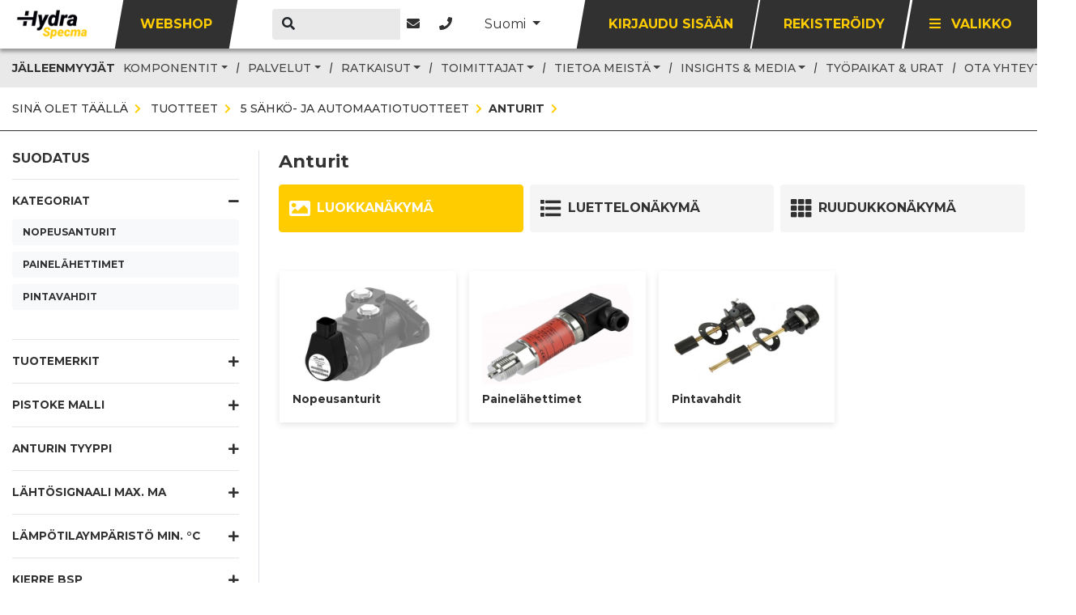

--- FILE ---
content_type: text/html;charset=UTF-8
request_url: https://www.hydraspecma.com/store/fi/fi/category-products/495935
body_size: 215458
content:
<!DOCTYPE html>
<html xmlns="http://www.w3.org/1999/xhtml" lang="fi" class="no-js"><head id="j_idt2">
	<script id="CookieConsent" src="https://policy.app.cookieinformation.com/uc.js" data-culture="FI" type="text/javascript"> </script>
	
	<meta name="viewport" content="width=device-width, initial-scale=1, maximum-scale=1" />
	<meta http-equiv="Content-Type" content="text/html; charset=utf-8" />
	<meta http-equiv="Cache-Control" content="no-cache, no-store, must-revalidate" />
	<meta http-equiv="Pragma" content="no-cache" />
	<meta http-equiv="Expires" content="0" />
	<meta http-equiv="X-UA-Compatible" content="IE=edge,chrome=1" />
	<meta name="google-site-verification" content="N5ayeeCXA7zSubkko6qC8dZWcmk_tIdPl6hZZJbuN-Y" />
	<meta name="google-site-verification" content="1ewpnSaZvYYfUQ1-ufORz_CEIt-u8hUDDRI-Bb2egdc" />
			<meta name="description" content="Hanki neuvoja seuraavaan hydrauliikkaprojektiisi tai tilaa hydrauliletkut ja liittimet FI: n laajimmalle ohjelmalle! #easytoshopwith" />
	<meta name="sc" content="3308a1a - 08" />
	
    <meta name="msapplication-TileColor" content="#FF7000" />
    <meta name="msapplication-TileImage" content="https://www.hydraspecma.com/assets/favicon/apple-icon-144x144.png" />
    <meta name="theme-color" content="#FF7000" />	
	
	
	<script type="text/javascript">(function(w,d,s,l,i){w[l]=w[l]||[];w[l].push({'gtm.start':
	new Date().getTime(),event:'gtm.js'});var f=d.getElementsByTagName(s)[0],
	j=d.createElement(s),dl=l!='dataLayer'?'&l='+l:'';j.async=true;j.src=
	'https://www.googletagmanager.com/gtm.js?id='+i+dl;f.parentNode.insertBefore(j,f);
	})(window,document,'script','dataLayer','GTM-PFT96P2');</script>
	
		
	<meta name="country" content="fi" />
	<meta name="language" content="fi" />	
	
	
	
	<link rel="stylesheet" href="https://www.hydraspecma.com/assets/vendor/bootstrap/bootstrapv431.min.css?v=1" />
	<link rel="stylesheet" href="https://www.hydraspecma.com/assets/webshop/hydraspecma-1.min.css" />
    <link rel="stylesheet" href="https://www.hydraspecma.com/assets/styles/site.min.css?v=1" />
    <link rel="stylesheet" href="https://www.hydraspecma.com/css/texteditorblock.css" />
		
    
    <link rel="apple-touch-icon" sizes="57x57" href="https://www.hydraspecma.com/assets/favicon/apple-icon-57x57.png" />
    <link rel="apple-touch-icon" sizes="60x60" href="https://www.hydraspecma.com/assets/favicon/apple-icon-60x60.png" />
    <link rel="apple-touch-icon" sizes="72x72" href="https://www.hydraspecma.com/assets/favicon/apple-icon-72x72.png" />
    <link rel="apple-touch-icon" sizes="76x76" href="https://www.hydraspecma.com/assets/favicon/apple-icon-76x76.png" />
    <link rel="apple-touch-icon" sizes="114x114" href="https://www.hydraspecma.com/assets/favicon/apple-icon-114x114.png" />
    <link rel="apple-touch-icon" sizes="120x120" href="https://www.hydraspecma.com/assets/favicon/apple-icon-120x120.png" />
    <link rel="apple-touch-icon" sizes="144x144" href="https://www.hydraspecma.com/assets/favicon/apple-icon-144x144.png" />
    <link rel="apple-touch-icon" sizes="152x152" href="https://www.hydraspecma.com/assets/favicon/apple-icon-152x152.png" />
    <link rel="apple-touch-icon" sizes="180x180" href="https://www.hydraspecma.com/assets/favicon/apple-icon-180x180.png" />
    <link rel="icon" type="image/png" sizes="192x192" href="https://www.hydraspecma.com/assets/favicon/android-icon-192x192.png" />
    <link rel="icon" type="image/png" sizes="32x32" href="https://www.hydraspecma.com/assets/favicon/favicon-32x32.png" />
    <link rel="icon" type="image/png" sizes="96x96" href="https://www.hydraspecma.com/assets/favicon/favicon-96x96.png" />
    <link rel="icon" type="image/png" sizes="16x16" href="https://www.hydraspecma.com/assets/favicon/favicon-16x16.png" />
	
    
    <link href="https://fonts.googleapis.com/css?family=Montserrat:300,400,400i,500,700,700i&amp;display=swap" rel="preload" as="style" />
    <link href="https://fonts.googleapis.com/css?family=Montserrat:300,400,400i,500,700,700i&amp;display=swap" rel="stylesheet" />
    
    
    
    <link href="https://use.fontawesome.com/releases/v5.7.2/css/all.css" rel="preload" as="style" />
    <link href="https://use.fontawesome.com/releases/v5.7.2/css/all.css" rel="stylesheet" />

    
    
    
    
    <link rel="stylesheet" href="/resources/css/custom.css" />
    
  	
    <script src="https://ajax.googleapis.com/ajax/libs/jquery/3.3.1/jquery.min.js"></script>
    
    <script defer="" src="https://www.hydraspecma.com/assets/scripts/popper.min.js"></script>
    <script defer="" src="https://www.hydraspecma.com/assets/scripts/bootstrap.min.js"></script>

    
    <script defer="" src="https://ajax.aspnetcdn.com/ajax/jquery.validate/1.15.1/jquery.validate.js" type="text/javascript"></script>
    <script defer="" src="https://ajax.aspnetcdn.com/ajax/mvc/5.2.3/jquery.validate.unobtrusive.js" type="text/javascript"></script>
    
    <script defer="" src="https://cdnjs.cloudflare.com/ajax/libs/fancybox/3.5.6/jquery.fancybox.min.js"></script>
    <link href="https://cdnjs.cloudflare.com/ajax/libs/fancybox/3.5.6/jquery.fancybox.min.css" rel="preload" as="style" />
    <link href="https://cdnjs.cloudflare.com/ajax/libs/fancybox/3.5.6/jquery.fancybox.min.css" rel="stylesheet" />
    
    
    <script defer="" src="https://cdnjs.cloudflare.com/ajax/libs/aos/2.3.4/aos.js"></script>
    <link href="https://cdnjs.cloudflare.com/ajax/libs/aos/2.3.4/aos.css" type="text/css" rel="preload" as="style" />
    <link href="https://cdnjs.cloudflare.com/ajax/libs/aos/2.3.4/aos.css" rel="stylesheet" />
    
    <script defer="" src="https://www.hydraspecma.com/assets/scripts/hs.core.js"></script>
    
    <script defer="" src="https://www.hydraspecma.com/assets/scripts/appear.js"></script>
    
    <script defer="" src="https://www.hydraspecma.com/assets/scripts/hs-scripts.js"></script>
    
    <script defer="" src="https://cdnjs.cloudflare.com/ajax/libs/jquery-cookie/1.4.1/jquery.cookie.min.js" type="text/javascript"></script>
    
    
    
    <script src="https://www.hydraspecma.com/assets/vendor/jquery/jquery.min.js"></script>
    <script src="https://www.hydraspecma.com/App_Plugins/COEditor/gridhover.js"></script>
	    
    	<script defer="" src="https://cdnjs.cloudflare.com/ajax/libs/bootstrap-select/1.13.2/js/bootstrap-select.min.js"></script>
    	<link rel="stylesheet" href="https://cdnjs.cloudflare.com/ajax/libs/bootstrap-select/1.13.2/css/bootstrap-select.min.css" />
	    
	    <script defer="" src="https://code.jquery.com/ui/1.12.1/jquery-ui.js"></script>
	    <link rel="stylesheet" href="https://code.jquery.com/ui/1.12.1/themes/base/jquery-ui.css" />    	
	    
	    <style type="text/css"> undefined + [data-readmore-toggle], undefined[data-readmore]{display: block; width: 100%;}undefined[data-readmore]{transition: height 100ms;overflow: hidden;}</style>	
	
	<title></title>

	<script src="/resources/js/hoseConfigurator/spinner.js"></script>
	

	<script src="/resources/js/loop54-js-connector.min.js"></script>
	<script src="/resources/js/loop54.js"></script>
	

	<script src="https://cdn.jsdelivr.net/npm/@ericblade/quagga2/dist/quagga.min.js"></script><script type="text/javascript" src="/javax.faces.resource/jsf.js.xhtml?ln=javax.faces"></script><script type="text/javascript" src="/javax.faces.resource/fixviewstate.js.xhtml?ln=omnifaces"></script></head><body class="hg-webshop">
	
	
	
	
	<noscript><iframe src="https://www.googletagmanager.com/ns.html?id=GTM-PFT96P2" height="0" width="0" style="display:none;visibility:hidden"></iframe></noscript>
<form id="keepAliveForm" name="keepAliveForm" method="post" action="/store/fi/fi/category-products/495935" enctype="application/x-www-form-urlencoded" style="display: none;">
<input type="hidden" name="keepAliveForm" value="keepAliveForm" />
<input id="keepAliveButton" type="submit" name="keepAliveButton" value="" onclick="mojarra.ab(this,event,'action','@form',0);return false" /><input type="hidden" name="javax.faces.ViewState" id="j_id1:javax.faces.ViewState:0" value="-7081235408239106796:1422574289031438539" autocomplete="off" />
</form><span id="layoutPanel">
		<script type="text/javascript">
	            $(document).ready(function () {
	                if ($.cookie("hydraspecma_country")) {
	                    var url = window.location.href;
	                    var country = $.cookie("hydraspecma_country");
	                    var language = $.cookie("hydraspecma_language");
	                    var match = url.indexOf( "/"+country+"/"+language);
	                    if (match == -1) {
	                    	addLoader();
	                    	var redirectUrl = url.replace('/se/sv', "/"+country+"/"+language).replace('/se/en', "/"+country+"/"+language).replace('/dk/da', "/"+country+"/"+language).replace('/dk/en', "/"+country+"/"+language).replace('/fi/fi', "/"+country+"/"+language).replace('/sv/se', "/se/sv").replace('/sv/en', "/se/en");
	                    	window.location.replace(redirectUrl);
	                    }
	                }            	
	            });  // ready
	            
	            function setCountryAndLanguageCookie(country, language) {
	            	$.cookie('hydraspecma_country', country, { expires: 20*365, path:'/' });
	            	$.cookie('hydraspecma_language', language, { expires: 20*365, path:'/' });
	            	return false;
	            }
		</script>
	
	<script type="text/javascript">
		$(document).ready(function () {
	        /*
	         * Top search
	         */
	         /*
	        $(".form-navbar-search-textbox").keypress(function (event) {
	            if ($(this).val().length > 1) {
	                $("#search-dropdown-menu").show();
	            }
	
	        });
	        $(".form-navbar-search-textbox").focus(function (event) {
	
	            if ($(this).val().length > 1) {
	                $("#search-dropdown-menu").show();
	            }
	
	        });
	        */
	        
	        
	
	        $('.countrySelector option[value=fi]').attr('selected','selected');
	        
	        countrySelector($('.countrySelector'));
	    });  // ready
	    
	    var checkContentMetaDescriptionHeights = function() {
	    	
            var metaDescriptionHeight0 = $('#metaDescription0').height();
        	var metaDescriptionContainerHeight0 = $('#metaDescriptionContainer0').height();
        	var compare0 = metaDescriptionHeight0 > (metaDescriptionContainerHeight0 - 5);
        	console.log("metaDescriptionHeight0: ", metaDescriptionHeight0);
        	console.log("metaDescriptionContainerHeight0: ", metaDescriptionContainerHeight0);
        	console.log("compare0: ", compare0);
        	if (compare0) {
        		$('#metaDescriptionEllipsis0').show();
        	}
        	
        	var metaDescriptionHeight1 = $('#metaDescription1').height();
        	var metaDescriptionContainerHeight1 = $('#metaDescriptionContainer1').height();
        	var compare1 = metaDescriptionHeight1 > (metaDescriptionContainerHeight1 - 5);
        	console.log("metaDescriptionHeight1: ", metaDescriptionHeight1);
        	console.log("metaDescriptionContainerHeight1: ", metaDescriptionContainerHeight1);
        	console.log("compare1: ", compare1);
        	if (compare1) {
        		$('#metaDescriptionEllipsis1').show();
        	}
        	
        	var metaDescriptionHeight2 = $('#metaDescription2').height();
        	var metaDescriptionContainerHeight2 = $('#metaDescriptionContainer2').height();
        	var compare2 = metaDescriptionHeight2 > (metaDescriptionContainerHeight2 - 5);
        	console.log("metaDescriptionHeight2: ", metaDescriptionHeight2);
        	console.log("metaDescriptionContainerHeight2: ", metaDescriptionContainerHeight2);
        	console.log("compare2: ", compare2);
        	if (compare2) {
        		$('#metaDescriptionEllipsis2').show();
        	}
	    }
	    
	    var allignEllipsisForIndex = function(index) {
	        var $container = $('#metaDescriptionContainer' + index);
	        var $content   = $('#metaDescription' + index);
	        var $ellipsis  = $('#metaDescriptionEllipsis' + index);

	        if ($container.length === 0 || $content.length === 0 || $ellipsis.length === 0) return;
	        
	        var left  = $content.position().left;
	        var right = $container.innerWidth() - $content.innerWidth() - left;
	        

	        $ellipsis.css({
	          left:        left + 'px',
	          right:       right + 'px',
	          'text-align': $content.css('text-align') || 'left',
	          'pointer-events': 'none',
	          'z-index': 1
	        });	   
	    }
	    
	    var alignAllContentMetaDescriptionEllipses = function() {
	    	allignEllipsisForIndex(0);
	    	allignEllipsisForIndex(1);
	    	allignEllipsisForIndex(2);
	    }
	    
	    var onSearchEvent = function (data) {
	    	var status = data.status;
	    	switch (status) {
	    		case "success":
		            if ($(".form-navbar-search-textbox").val().length > 1) {
		                $("#search-dropdown-menu").show();
		            }
		            
		            checkContentMetaDescriptionHeights();
		            alignAllContentMetaDescriptionEllipses();
	    			break;
	    		case "begin":
	    			break;
	    		case "complete":
	    			break;
	    	}
	    }
	    
	    var clickedItem = function(productId, type) {
        	var client = null;
        	if (false) {
        		var userId = '';
        		client = Loop54.getClient('https://hydraspecma-fi-prod.54proxy.com', userId);
        	} else
            	client = Loop54.getClient('https://hydraspecma-fi-prod.54proxy.com');
            
        	console.log("clickedItem: productId [" + productId + "], type [" + type + "]");
            clickEvent(client, productId, type);
        }
	    
	    var backCameraList = new Array();
	    var firstDetected = true;
	    
	    function stopScanner() {
			Quagga.stop();
		}
	    
	    function getBackCameraList(callback) {
	    	return new Promise(function(fulfill, reject) {
	    		fulfill(navigator.mediaDevices.enumerateDevices().then(
	        		function(devices) {
	        			devices.forEach(function(device) {
		        			if (device.kind === 'videoinput') {
		        				if (device.label) {
		        					if(device.label.match(/back/) != null) {
			        					backCameraList.push(device.deviceId);
			        				}
		        				} else {
		        					if (device.deviceId) {
			        					backCameraList.push(device.deviceId);
		        					}
		        				}
		        			}
	        			})
	        		}
	        	));
				
				reject(error);
	    	});
	    }
	    
	    function initScanner() {
	    	var _deviceId = '';
	    	
	    	if (backCameraList) {
	    		if (backCameraList.length > 0) {
	    			_deviceId = backCameraList[backCameraList.length - 1];
	    		}
	    	}
	    	
            Quagga.init({
                inputStream: {
                    name: "Live",
                    type: "LiveStream",
                    target: document.querySelector('#scanner-container2'),
                    constraints: {
                        width: {
                        	min: 640
                        },
                        height: {
                        	min: 480
                        },
                        facingMode: "environment",
                        deviceId: _deviceId
                    },
                    area: { // defines rectangle of the detection/localization area
                    	top: "30%",    // top offset
                        right: "0%",  // right offset
                        left: "0%",   // left offset
                        bottom: "30%"  // bottom offset
                    }
                },
                locate: true,
    		  	numOfWorkers: 4,
                decoder: {
                    readers: [
                    	"ean_reader",
                    	"code_39_reader"
                    ],
                    debug: {
//                         showCanvas: true,
//                         showPatches: true,
//                         showFoundPatches: true,
//                         showSkeleton: true,
//                         showLabels: true,
//                         showPatchLabels: true,
//                         showRemainingPatchLabels: true,
//                         boxFromPatches: {
//                             showTransformed: true,
//                             showTransformedBox: true,
//                             showBB: true
//                         }
                    }
                },
                locator: {
                	halfSample: false,
                	patchSize: "medium",
                }
            }, function (err) {
                if (err) {
                    console.log(err);
                    return
                }

                console.log("Initialization finished. Ready to start");
                
//                 if (navigator.userAgent) {
// //                 	alert("navigator.userAgent");
//                 	if (navigator.userAgent.includes("iPhone")) {
// 	    	    		Quagga.start();
//                 	} else {
//                 		if (backCameraList) {
// 		    	    		if (backCameraList.length > 1) {
// 		    	    			Quagga.start();
// 		    	    		} else {
// 		    	    			Quagga.stop();
// 		    	    			startScanner();
// 		    	    		}
// 		    	    	}
//                 	}
//                 } else {
                	
//                 }
					
				var drawingCtx = Quagga.canvas.ctx.overlay,
                drawingCanvas = Quagga.canvas.dom.overlay;
				console.log("drawingCanvas: width [" + drawingCanvas.width + "], height [" + drawingCanvas.height + "]");
				console.log("screen: width [" + screen.width + "], height [" + screen.height + "]");
				if (drawingCanvas.width > screen.width)
					widthOfRect = screen.width - 4;
				Quagga.ImageDebug.drawRect({x: 2, y: drawingCanvas.height/3}, { x: widthOfRect, y: drawingCanvas.height/3 }, drawingCtx, { color: "red", lineWidth: 5 });
				Quagga.start();
            });

            Quagga.onProcessed(function (result) {
//                 var drawingCtx = Quagga.canvas.ctx.overlay,
//                 drawingCanvas = Quagga.canvas.dom.overlay;

//                 if (result) {
//                     if (result.box) {
//                         Quagga.ImageDebug.drawPath(result.box, { x: 0, y: 1 }, drawingCtx, { color: "#00F", lineWidth: 2 });
//                     }

//                     if (result.codeResult) {
//                     	if (result.codeResult.code) {
//                         	Quagga.ImageDebug.drawPath(result.line, { x: 'x', y: 'y' }, drawingCtx, { color: 'red', lineWidth: 3 });
//                     	}
//                     }
//                 }
            });
            
            Quagga.onDetected(function (result) {
                console.log("Barcode detected and processed : [" + result.codeResult.code + "]", result);
                if (result.codeResult.code) {
                	if (result.codeResult.format == "code_13") {
	                	var countDecodedCodes=0, err=0;
	                	$.each(result.codeResult.decodedCodes, function(id,error){
	                	    if (error.error!=undefined) {
	                	        countDecodedCodes++;
	                	        err+=parseFloat(error.error);
	                	    }
	                	});
	                	if (0.1 > (err/countDecodedCodes)) {
	               			Quagga.stop();
	                		document.getElementById("searchForm:form-navbar-search-textbox").setAttribute("value", result.codeResult.code);
	    	                hideBarcodeModal();
	    	                searchWithBarcode();
	                	}
                	} else {
                		Quagga.stop();
                		document.getElementById("searchForm:form-navbar-search-textbox").setAttribute("value", result.codeResult.code);
    	                hideBarcodeModal();
    	                searchWithBarcode();
                	}
                }
            });
        }
	    
	    var startScanner = function() {
	    	if (backCameraList) {
	    		if (backCameraList.length == 0) {
	    			getBackCameraList()
	    				.then((result) => {
	    						initScanner();
		  	    	  	})
	  	    	  		.catch((err) => {
	  	    	  		})
	  	    	  		.finally(() => {
	  	    			});
	    		} else
	    			initScanner();
	    	}
        }
	    
	    var hideBarcodeModal = function() {
        	$('#barcodeModal').modal('hide');
        }
	</script>
	
	<style>
        /* In order to place the tracking correctly */
        canvas.drawing, canvas.drawingBuffer {
            position: absolute;
            left: 0;
            top: 0;
        }
    </style>
    
    
    
    
    <nav class="navbar navbar-expand-lg  fixed-top navbar-light bg-light" id="hg-navbar">

        <a class="navbar-brand d-none d-lg-flex" href="/store/fi/fi"><img src="/javax.faces.resource/2019/HydraSpecma_Logo.png.xhtml?ln=images" alt="" class="img-fluid" srcset="/resources/images/2019/HydraSpecma_Logo@2x.png 2x" />        	
       	</a>
		<a class="navbar-brand d-lg-none" href="/store/fi/fi"><img src="/javax.faces.resource/2019/hydra-specma-h.png.xhtml?ln=images" alt="" class="img-fluid" srcset="/resources/images/2019/hydra-specma-h@2x.png 2x" />        	
       	</a>       	

        
        <ul class="navbar-nav order-0 order-lg-0   ml-auto">
            <li class="nav-item dropdown "><a href="/store/fi/fi/products" id="menu-item-products" class="nav-link dropdown-toggle hg-orange hg-produkter-btn smooth-easing">
					<span class="slanted-content d-sm-block d-none">Webshop</span>
                    <span class="slanted-content d-sm-none d-xs-block">tuotteet</span></a>
            </li>
        </ul>
        


        <div class="hg-topservicenav d-flex order-5 order-lg-1 justify-content-between align-items-center flex-grow-1">

            
            <div id="form-navbar-search" class="form-inline mr-auto pl-lg-5 pl-0">
<form id="searchForm" name="searchForm" method="post" action="/store/fi/fi/category-products/495935" enctype="application/x-www-form-urlencoded">
<input type="hidden" name="searchForm" value="searchForm" />
<span id="searchForm:j_idt43"><script type="text/javascript">var searchWithBarcode=function(o){var o=(typeof o==='object')&&o?o:{};o['javax.faces.behavior.event']='action';o.execute='@form';o.render='@none';jsf.ajax.request('searchForm:j_idt43',null,o)}</script></span>
	                <div class="input-group">
	                    <div class="input-group-prepend">
                   			<button type="button" class="btn btn-light">
	                        	<i class="fas fa-search"></i>
	                        </button>
	                    </div><input id="searchForm:form-navbar-search-textbox" type="text" name="searchForm:form-navbar-search-textbox" autocomplete="off" value="" class="form-navbar-search-textbox form-control" onfocus="this.select();" onkeyup="mojarra.ab(this,event,'keyup','searchtext','search-menu',{'onevent':onSearchEvent,'delay':'300'})" /><input id="searchForm:j_idt45" type="submit" name="searchForm:j_idt45" value="Haku" style="display:none;" onclick="mojarra.ab(this,event,'action','@form','@form',{'onevent':onSearchEvent,'shopAlias':'fi','languageIdentifier':'fi','q':'*'});return false" /> 						
						 <div class="d-md-none input-group-prepend pr-3"><a id="searchForm:j_idt50" href="#" onclick="jsf.util.chain(this,event,'startScanner()','mojarra.ab(this,event,\'action\',0,\'@this\')');return false" data-target="#barcodeModal" data-toggle="modal">
		                   		<div class="image-block relative pt-1" style="text-align: center;"><svg xmlns="http://www.w3.org/2000/svg" id="Vector_without_plate_4d4d4d" data-name="Vector without plate #4d4d4d" width="25" height="25" viewBox="0 0 225 225">
  <defs>
    <style>
      .cls-2 {
        fill: #4d4d4d !important;
      }
    </style>
  </defs>
  <path class="cls-2" d="m143.37,132.88h5.82v65.31c0,8.25-6.46,14.97-14.41,14.97H55.17c-7.94,0-14.41-6.71-14.41-14.97V26.8c0-8.25,6.46-14.97,14.41-14.97h79.61c7.94,0,14.41,6.71,14.41,14.97v30.27h-5.82v-30.27c0-5.05-3.86-9.15-8.59-9.15H55.17c-4.74,0-8.59,4.11-8.59,9.15v171.39c0,5.05,3.86,9.15,8.59,9.15h79.61c4.74,0,8.59-4.11,8.59-9.15v-65.31ZM110.34,31.38c0-1.61-1.3-2.91-2.91-2.91h-24.92c-1.61,0-2.91,1.3-2.91,2.91s1.3,2.91,2.91,2.91h24.92c1.61,0,2.91-1.3,2.91-2.91Zm-21.11,88.58h6.65v-49.84h-6.65v49.84Zm25.35-49.84h-6.65v49.84h6.65v-49.84Zm32.31,49.84h6.65v-49.84h-6.65v49.84Zm24.46-49.84h-6.65v49.84h6.65v-49.84Zm-67.49,0h-3.32v49.84h3.32v-49.84Zm17.83,49.84v-49.84h-3.32v49.84h3.32Zm6.95,0v-49.84h-3.32v49.84h3.32Zm3.63,0h3.32v-49.84h-3.32v49.84Zm6.95,0h3.32v-49.84h-3.32v49.84Zm17.99,0h3.32v-49.84h-3.32v49.84Zm-80.86-44.41h3.32v-14.95h14.95v-3.32h-18.28v18.28Zm89.63-18.28v3.32h14.95v14.95h3.32v-18.28h-18.28Zm14.95,72.2h-14.95v3.32h18.28v-18.28h-3.32v14.95Zm-104.58,3.32h18.28v-3.32h-14.95v-14.95h-3.32v18.28Zm18.63,62.09c5.36,0,9.7-4.34,9.7-9.7s-4.34-9.7-9.7-9.7-9.7,4.34-9.7,9.7,4.34,9.7,9.7,9.7Z"/>
</svg>
		                   		</div></a>
		                </div>
	                </div>
	                
	                <div class="modal fade" id="barcodeModal" tabindex="-1" role="dialog" aria-labelledby="" aria-hidden="true">
               			<div class="modal-dialog modal-dialog-centered" role="document">
               				<div class="modal-content">
								<div class="modal-header">
									<h5 class="modal-title"></h5>
									<button type="button" class="close" data-dismiss="modal" aria-label="Close" onclick="stopScanner()">
										<span aria-hidden="true">x</span>
									</button>
								</div>
								<div class="modal-body" style="padding: unset;">
									<div id="scanner-container2"></div>
								</div>
							</div>
               			</div>
               		</div><input type="hidden" name="javax.faces.ViewState" id="j_id1:javax.faces.ViewState:1" value="-7081235408239106796:1422574289031438539" autocomplete="off" />
</form>
            </div>

            
            <ul class="navbar-nav ml-auto order-2 order-lg-1 d-flex flex-row flex-nowrap align-items-center">
                <li class="nav-item">
                    <a class="px-2" href="mailto:mail.hsfi@hydraspecma.com">
                        <i class="fas fa-envelope" aria-hidden="true"></i>
                    </a>
                </li>

                <li class="nav-item dropdown">
                    
                    <a class="no-outline px-3" href="#" role="button" id="dropdownContactselector" data-toggle="dropdown" aria-haspopup="true" aria-expanded="false">
                        <i class="fas fa-phone" aria-hidden="true"></i>
                    </a>

                    <div class="dropdown-menu dropdown-menu-right header-drop-kontakt" aria-labelledby="dropdownContactselector">
                        <div>
                            <div class="py-3 px-4">
	                            <div class="d-flex justify-content-between">
	                                <div>Vaihde</div>
	                                <div>+358 20 7509 200</div>
	                            </div>
                            </div>
                        </div>

                    </div>
                </li>
                
	            <li class="nav-item pl-lg-4 pl-2 pr-lg-5 pr-3 dropdown small align-self-stretch d-flex align-items-center">
	
	                <a class="dropdown-toggle no-outline " href="#" role="button" id="dropdownLangselector" data-toggle="dropdown" aria-haspopup="true" aria-expanded="false">
	                    Suomi
	                </a>
	
	                <div class="dropdown-menu dropdown-menu-right header-drop-language" aria-labelledby="dropdownLangselector">
	                    <div>
	                        <div class="p-3">
	                            <div class="text-center font-weight-bold pb-2">CHOOSE REGION:</div>
	                            <div class="d-flex align-items-center">
	                                <span class="text-nowrap mr-3">I am from</span>
	                                <SELECT class="form-control form-control-sm countrySelector" onchange="countrySelector($(this))">
	                                	<OPTION value="dk">Denmark</OPTION>
	                                	<OPTION value="se">Sweden</OPTION>
	                                	<OPTION value="fi">Finland</OPTION>
	                                </SELECT>	                                
	                            </div>
	                            <div class="text-center font-weight-bold pt-3 pb-1">CHOOSE LANGUAGE:</div>
	                            <div id="languages-dk" style="display:none;">
	                                <div class="d-flex justify-content-center">
	                                    <a href="/store/dk/da" class="btn flex-fill btn-sm btn-outline-dark font-weight-normal d-flex align-items-center flex-nowrap mr-2 my-1 " onclick="setCountryAndLanguageCookie('dk','da')">
	                                        <span><img src="https://www.hydraspecma.com/images/flag_dk.png" alt="DK" /></span>
	                                        <span class="ml-2">Danish</span>
	                                    </a>
	                                    <a href="/store/dk/en" class="btn flex-fill btn-sm btn-outline-dark font-weight-normal d-flex align-items-center flex-nowrap  ml-2 my-1 " onclick="setCountryAndLanguageCookie('dk','en')">
	                                        <span><img src="https://www.hydraspecma.com/images/flag_uk.png" alt="UK" /></span>
	                                        <span class="ml-2">English</span>
	                                    </a>
	                                </div>
	                            </div>
	                            <div id="languages-se" style="display:none;">
	                                <div class="d-flex justify-content-center">
	                                    <a href="/store/se/sv" class="btn flex-fill btn-sm btn-outline-dark font-weight-normal d-flex align-items-center flex-nowrap  mr-2 my-1 " onclick="setCountryAndLanguageCookie('se','sv')">
	                                        <span><img src="https://www.hydraspecma.com/images/flag_se.png" alt="SE" /></span>
	                                        <span class="ml-2">Swedish</span>
	                                    </a>
	                                    <a href="/store/se/en" class="btn flex-fill btn-sm btn-outline-dark font-weight-normal d-flex align-items-center flex-nowrap  ml-2 my-1 " onclick="setCountryAndLanguageCookie('se','en')">
	                                        <span><img src="https://www.hydraspecma.com/images/flag_uk.png" alt="UK" /></span>
	                                        <span class="ml-2">English</span>
	                                    </a>
	                                </div>
	                            </div>
	                            <div id="languages-fi" style="display:none;">
	                                <div class="d-flex justify-content-center">
	                                    <a href="/store/fi/fi" class="btn flex-fill btn-sm btn-outline-dark font-weight-normal d-flex align-items-center flex-nowrap  mr-2 my-1 active" onclick="setCountryAndLanguageCookie('fi','fi')">
	                                        <span><img src="https://www.hydraspecma.com/images/flag_fi.png" alt="FI" /></span>
	                                        <span class="ml-2">Suomi</span>
	                                    </a>
	                                </div>
	                            </div>	                            
	                        </div>
	                    </div>
	
	                </div>
	
	            </li>                
            </ul><div id="search-dropdown-menu"><div id="search-menu" class="container-fluid px-3 pt-3 pb-0">
	                <div class="row">
	
	                    <div class="col-lg-12 hg-bg-grey mb-3 d-flex justify-content-between align-items-center">
	                        <div class="h4 py-3 mb-0">Löytyi 0 <span class="text-lowercase">Tulokset</span></div>
	                        <div><a href="javascript:closeTopSearch()"><i class="fas fa-times fa-lg"></i></a></div>
	                    </div>
	
	                    <div class="col-lg-12 col-xl-7">
	                        <div class="h3 fs-14 text-uppercase d-flex align-items-center justify-content-between">
	                            <span class="font-weight-bold">Tuotteet</span>
	                        </div>
	                        <hr />
	                        <div id="search-product-list">
	                        </div>
<form id="j_idt95" name="j_idt95" method="post" action="/store/fi/fi/category-products/495935" enctype="application/x-www-form-urlencoded">
<input type="hidden" name="j_idt95" value="j_idt95" />

		                        <div class="text-center mb-3 mt-3"><a href="/store/fi/fi/find?q=*" id="j_idt95:total_result_link" class="btn btn-dark text-uppercase">		
										<span>Näytä kaikki tulokset (0)</span></a>
		                        	
		                        		                        
		                        </div><input type="hidden" name="javax.faces.ViewState" id="j_id1:javax.faces.ViewState:2" value="-7081235408239106796:1422574289031438539" autocomplete="off" />
</form>
	                    </div>
	
	                    <div class="col-lg-12 col-xl-5">
	
	                        <div id="search-info"></div>
	
	                        <div class="h3 fs-14 text-uppercase d-flex align-items-center justify-content-between">
	                            <span class="font-weight-bold">Kategoriat</span>
	                            
	                            
	                        </div>
	                        <hr />
	                        <div>
	                        </div>	
	                    </div>

	                </div>
	                <div class="row">
                	</div></div></div>
       </div>




		
		<ul class="navbar-nav  order-2 order-lg-2 flex-row flex-nowrap">
			<li class="nav-item dropdown"><div id="basketAndInterestPanel" class="d-flex"></div>
			</li>

			<li class="nav-item dropdown">

				<div class="d-flex">
						<li class="nav-item"><a href="/store/fi/fi/login" id="j_idt193" class="nav-link hg-orange smooth-easing no-outline">
								<span class="slanted-content"> <i class="fas fa-unlock-alt hg-menu-icon d-xl-none"></i> <span class="d-none d-xl-inline-block pl-2 text-nowrap">Kirjaudu sisään</span>
								</span></a></li>
				</div>

			</li>
			<li class="nav-item dropdown">
				<div class="d-flex">
						<li class="nav-item"><a href="/store/fi/fi/signup" id="j_idt201" class="nav-link hg-orange smooth-easing no-outline text-center d-flex align-items-center">
								<span class="slanted-content">
									<span class="d-xl-block d-none pl-2">Rekisteröidy</span>
									<span class="d-block d-xl-none pl-2"><i class="fas fa-user-plus"></i></span>
								</span></a>
						</li>
				</div>
			</li>
			<li class="nav-item dropdown">
				<a id="menu-item-content" class="nav-link dropdown-toggle hg-orange smooth-easing no-hover" href="#" onclick="return false;"> 
					<span class="slanted-content"><i class="fas fa-bars hg-menu-icon"></i> <span class="d-none d-xl-inline-block pl-2">Valikko</span>
				</span>
			</a></li>
		</ul>

	</nav>

    
    <div id="product-dropdown-menu">

        <div class="container" id="products-menu">
            <div class="row pt-lg-4 pt-2 text-white">
                <div class="col-lg-12 col-xl-9">
                	
                    <div class="row pt-2 ml-0 hg-border-top-light-blue">
                    		<div class="col-md-12 col-lg-6 col-xl-4 pl-0">
                    			<ul>
			                    			<li>
			                    				
			                    				<a href="#" class="hg-menuitem-level1">1.1 Hydrauliikkaletkut ja tarvikkeet</a>
				                                <ul class="hg-menugroup-level2" style="display: none;">
						                                    <li><a href="/store/fi/fi/item-group/hydrauliikkaletkut-1sn-ja-1sc" id="j_idt207:0:j_idt209:0:j_idt212:0:j_idt223">
																	<span>Hydrauliikkaletkut 1SN ja 1SC</span></a>
						                                    </li>
						                                    <li><a href="/store/fi/fi/item-group/hydrauliikkaletkut-2sn-ja-2sc" id="j_idt207:0:j_idt209:0:j_idt212:1:j_idt223">
																	<span>Hydrauliikkaletkut 2SN ja 2SC</span></a>
						                                    </li>
						                                    <li><a href="/store/fi/fi/item-group/hydrauliikkaletkut-3wb" id="j_idt207:0:j_idt209:0:j_idt212:2:j_idt223">
																	<span>Hydrauliikkaletkut 3WB</span></a>
						                                    </li>
						                                    <li><a href="/store/fi/fi/item-group/hydrauliikkaletkut-4-ja-6spiraali" id="j_idt207:0:j_idt209:0:j_idt212:3:j_idt223">
																	<span>Hydrauliikkaletkut 4- ja 6-spiraali</span></a>
						                                    </li>
						                                    <li><a href="/store/fi/fi/item-group/hydrauliikkaletkut-esiohjaus" id="j_idt207:0:j_idt209:0:j_idt212:4:j_idt223">
																	<span>Hydrauliikkaletkut esiohjaus</span></a>
						                                    </li>
						                                    <li><a href="/store/fi/fi/item-group/hydrauliikkaletkut-hankausta-kestaevaet" id="j_idt207:0:j_idt209:0:j_idt212:5:j_idt223">
																	<span>Hydrauliikkaletkut hankausta kestävät</span></a>
						                                    </li>
						                                    <li><a href="/store/fi/fi/item-group/hydrauliikkaletkut-kaksoisletkut" id="j_idt207:0:j_idt209:0:j_idt212:6:j_idt223">
																	<span>Hydrauliikkaletkut kaksoisletkut</span></a>
						                                    </li>
						                                    <li><a href="/store/fi/fi/item-group/hydrauliikkaletkut-laemmoen-kestaevaet" id="j_idt207:0:j_idt209:0:j_idt212:7:j_idt223">
																	<span>Hydrauliikkaletkut lämmön kestävät</span></a>
						                                    </li>
						                                    <li><a href="/store/fi/fi/item-group/hydrauliikkaletkut-matalalaempoetila" id="j_idt207:0:j_idt209:0:j_idt212:8:j_idt223">
																	<span>Hydrauliikkaletkut matalalämpötila</span></a>
						                                    </li>
						                                    <li><a href="/store/fi/fi/category-products/korkeapainepesuriletkut-2" id="j_idt207:0:j_idt209:0:j_idt212:9:j_idt215">
																	<span>Korkeapainepesuriletkut</span></a>
						                                    </li>
						                                    <li><a href="/store/fi/fi/category-products/letkusuojat-ja-tarvikkeet" id="j_idt207:0:j_idt209:0:j_idt212:10:j_idt215">
																	<span>Letkusuojat ja tarvikkeet</span></a>
						                                    </li>
						                                    <li><a href="/store/fi/fi/category-products/termoplastiset-hydrauliikkaletkut" id="j_idt207:0:j_idt209:0:j_idt212:11:j_idt215">
																	<span>Termoplastiset hydrauliikkaletkut</span></a>
						                                    </li>
				                                </ul>			                    				
	
																														
																	                    				
			                    				
			                    			</li>
			                    			<li>
			                    				
			                    				<a href="#" class="hg-menuitem-level1">1.2 Letkuliittimet ja holkit</a>
				                                <ul class="hg-menugroup-level2" style="display: none;">
						                                    <li><a href="/store/fi/fi/category-products/holkit" id="j_idt207:0:j_idt209:1:j_idt212:0:j_idt215">
																	<span>Holkit</span></a>
						                                    </li>
						                                    <li><a href="/store/fi/fi/category-products/kierrettaevaet-letkuliittimet" id="j_idt207:0:j_idt209:1:j_idt212:1:j_idt215">
																	<span>Kierrettävät letkuliittimet</span></a>
						                                    </li>
						                                    <li><a href="/store/fi/fi/category-products/letkuliittimet" id="j_idt207:0:j_idt209:1:j_idt212:2:j_idt215">
																	<span>Letkuliittimet</span></a>
						                                    </li>
						                                    <li><a href="/store/fi/fi/category-products/matalapaineletkuliittimet-2" id="j_idt207:0:j_idt209:1:j_idt212:3:j_idt215">
																	<span>Matalapaineletkuliittimet</span></a>
						                                    </li>
						                                    <li><a href="/store/fi/fi/category-products/one-piece-liittimet" id="j_idt207:0:j_idt209:1:j_idt212:4:j_idt215">
																	<span>One piece liittimet</span></a>
						                                    </li>
						                                    <li><a href="/store/fi/fi/category-products/weo-plugin-letkuliittimet-ja-nipat" id="j_idt207:0:j_idt209:1:j_idt212:5:j_idt215">
																	<span>WEO Plug-in letkuliittimet ja nipat</span></a>
						                                    </li>
				                                </ul>			                    				
	
																														
																	                    				
			                    				
			                    			</li>
			                    			<li>
			                    				
			                    				<a href="#" class="hg-menuitem-level1">1.3 Putkiliittimet ja nipat</a>
				                                <ul class="hg-menugroup-level2" style="display: none;">
						                                    <li><a href="/store/fi/fi/category-products/hydrauliikkanipat-ja-banjoliittimet" id="j_idt207:0:j_idt209:2:j_idt212:0:j_idt215">
																	<span>Hydrauliikkanipat ja banjoliittimet</span></a>
						                                    </li>
						                                    <li><a href="/store/fi/fi/category-products/Hydrauliikkanipat-AISI316" id="j_idt207:0:j_idt209:2:j_idt212:1:j_idt215">
																	<span>Hydrauliikkanipat, AISI316</span></a>
						                                    </li>
						                                    <li><a href="/store/fi/fi/category-products/Hydrauliikkaputkiliittimet-DIN-2353" id="j_idt207:0:j_idt209:2:j_idt212:2:j_idt215">
																	<span>Hydrauliikkaputkiliittimet DIN 2353</span></a>
						                                    </li>
						                                    <li><a href="/store/fi/fi/category-products/Hydrauliikkaputkiliittimet-DIN-2353-AISI316" id="j_idt207:0:j_idt209:2:j_idt212:3:j_idt215">
																	<span>Hydrauliikkaputkiliittimet DIN 2353, AISI316</span></a>
						                                    </li>
						                                    <li><a href="/store/fi/fi/category-products/Hydrauliikkaputkiliittimet-JIC" id="j_idt207:0:j_idt209:2:j_idt212:4:j_idt215">
																	<span>Hydrauliikkaputkiliittimet JIC</span></a>
						                                    </li>
						                                    <li><a href="/store/fi/fi/category-products/Hydrauliikkaputkiliittimet-JIC-AISI316" id="j_idt207:0:j_idt209:2:j_idt212:5:j_idt215">
																	<span>Hydrauliikkaputkiliittimet JIC, AISI316</span></a>
						                                    </li>
						                                    <li><a href="/store/fi/fi/category-products/Hydrauliikkaputkiliittimet-ORFS" id="j_idt207:0:j_idt209:2:j_idt212:6:j_idt215">
																	<span>Hydrauliikkaputkiliittimet ORFS</span></a>
						                                    </li>
						                                    <li><a href="/store/fi/fi/category-products/pyoerivaet-liittimet-2" id="j_idt207:0:j_idt209:2:j_idt212:7:j_idt215">
																	<span>Pyörivät liittimet</span></a>
						                                    </li>
				                                </ul>			                    				
	
																														
																	                    				
			                    				
			                    			</li>
			                    			<li>
			                    				
			                    				<a href="#" class="hg-menuitem-level1">1.4 Laipat</a>
				                                <ul class="hg-menugroup-level2" style="display: none;">
						                                    <li><a href="/store/fi/fi/category-products/gshydro-laippaliitos" id="j_idt207:0:j_idt209:3:j_idt212:0:j_idt215">
																	<span>GS-Hydro laippaliitos</span></a>
						                                    </li>
						                                    <li><a href="/store/fi/fi/category-products/imu-ja-painelaipat" id="j_idt207:0:j_idt209:3:j_idt212:1:j_idt215">
																	<span>Imu- ja painelaipat</span></a>
						                                    </li>
						                                    <li><a href="/store/fi/fi/category-products/sae-laipat" id="j_idt207:0:j_idt209:3:j_idt212:2:j_idt215">
																	<span>SAE laipat</span></a>
						                                    </li>
				                                </ul>			                    				
	
																														
																	                    				
			                    				
			                    			</li>
			                    			<li>
			                    				
			                    				<a href="#" class="hg-menuitem-level1">1.5 Pikaliittimet</a>
				                                <ul class="hg-menugroup-level2" style="display: none;">
						                                    <li><a href="/store/fi/fi/category-products/hydrauliikkapikaliittimet" id="j_idt207:0:j_idt209:4:j_idt212:0:j_idt215">
																	<span>Hydrauliikkapikaliittimet</span></a>
						                                    </li>
						                                    <li><a href="/store/fi/fi/category-products/multipikaliittimet" id="j_idt207:0:j_idt209:4:j_idt212:1:j_idt215">
																	<span>Multipikaliittimet</span></a>
						                                    </li>
						                                    <li><a href="/store/fi/fi/category-products/pikaliittimet-paineilma-vesi-kaasu-ilmastointi" id="j_idt207:0:j_idt209:4:j_idt212:2:j_idt215">
																	<span>Pikaliittimet, paineilma, vesi, kaasu, ilmastointi</span></a>
						                                    </li>
				                                </ul>			                    				
	
																														
																	                    				
			                    				
			                    			</li>
			                    			<li>
			                    				
			                    				<a href="#" class="hg-menuitem-level1">1.6 Putkenkiinnittimet</a>
				                                <ul class="hg-menugroup-level2" style="display: none;">
						                                    <li><a href="/store/fi/fi/category-products/asennuskiskot-upultit-kiskomutterit" id="j_idt207:0:j_idt209:5:j_idt212:0:j_idt215">
																	<span>Asennuskiskot, U-pultit, kiskomutterit</span></a>
						                                    </li>
						                                    <li><a href="/store/fi/fi/category-products/letkukiinnikkeet" id="j_idt207:0:j_idt209:5:j_idt212:1:j_idt215">
																	<span>Letkukiinnikkeet</span></a>
						                                    </li>
						                                    <li><a href="/store/fi/fi/category-products/putkenkiinnitimet-din-metallia" id="j_idt207:0:j_idt209:5:j_idt212:2:j_idt215">
																	<span>Putkenkiinnitimet DIN metallia</span></a>
						                                    </li>
						                                    <li><a href="/store/fi/fi/item-group/putkenkiinnitimet-zr" id="j_idt207:0:j_idt209:5:j_idt212:3:j_idt223">
																	<span>Putkenkiinnitimet ZR</span></a>
						                                    </li>
						                                    <li><a href="/store/fi/fi/category-products/putkenkiinnittimet-kaksois-din-30153" id="j_idt207:0:j_idt209:5:j_idt212:4:j_idt215">
																	<span>Putkenkiinnittimet kaksois (DIN 3015-3)</span></a>
						                                    </li>
						                                    <li><a href="/store/fi/fi/category-products/putkenkiinnittimet-kevyt-sarja" id="j_idt207:0:j_idt209:5:j_idt212:5:j_idt215">
																	<span>Putkenkiinnittimet kevyt sarja</span></a>
						                                    </li>
						                                    <li><a href="/store/fi/fi/category-products/putkenkiinnittimet-raskas-sarja-din-30152" id="j_idt207:0:j_idt209:5:j_idt212:6:j_idt215">
																	<span>Putkenkiinnittimet raskas sarja (DIN 3015-2)</span></a>
						                                    </li>
						                                    <li><a href="/store/fi/fi/category-products/putkenkiinnittimet-raskas-sarja-kumiholkilla-din-30152" id="j_idt207:0:j_idt209:5:j_idt212:7:j_idt215">
																	<span>Putkenkiinnittimet raskas sarja kumiholkilla (DIN 3015-2)</span></a>
						                                    </li>
						                                    <li><a href="/store/fi/fi/category-products/putkenkiinnittimet-vakiosarja-din-30151" id="j_idt207:0:j_idt209:5:j_idt212:8:j_idt215">
																	<span>Putkenkiinnittimet vakiosarja  (DIN 3015-1)</span></a>
						                                    </li>
				                                </ul>			                    				
	
																														
																	                    				
			                    				
			                    			</li>
			                    			<li>
			                    				
			                    				<a href="#" class="hg-menuitem-level1">1.7 Putket</a>
				                                <ul class="hg-menugroup-level2" style="display: none;">
						                                    <li><a href="/store/fi/fi/item-group/haponkestaevaet-14404-aisi316" id="j_idt207:0:j_idt209:6:j_idt212:0:j_idt223">
																	<span>Haponkestävät 1.4404 AISI316</span></a>
						                                    </li>
						                                    <li><a href="/store/fi/fi/item-group/haponkestaevaet-14571-aisi316" id="j_idt207:0:j_idt209:6:j_idt212:1:j_idt223">
																	<span>Haponkestävät 1.4571 AISI316</span></a>
						                                    </li>
						                                    <li><a href="/store/fi/fi/item-group/sinkkipinnoitetut-e235n" id="j_idt207:0:j_idt209:6:j_idt212:2:j_idt223">
																	<span>Sinkkipinnoitetut E235+N</span></a>
						                                    </li>
						                                    <li><a href="/store/fi/fi/item-group/sinkkipinnoitetut-e355n" id="j_idt207:0:j_idt209:6:j_idt212:3:j_idt223">
																	<span>Sinkkipinnoitetut E355+N</span></a>
						                                    </li>
				                                </ul>			                    				
	
																														
																	                    				
			                    				
			                    			</li>
			                    			<li>
			                    				
			                    				<a href="#" class="hg-menuitem-level1">2.1 Moottorit, virtauksenjakajat, orbitrolit</a>
				                                <ul class="hg-menugroup-level2" style="display: none;">
						                                    <li><a href="/store/fi/fi/category-products/hydraulimoottorit" id="j_idt207:0:j_idt209:7:j_idt212:0:j_idt215">
																	<span>Hydraulimoottorit</span></a>
						                                    </li>
						                                    <li><a href="/store/fi/fi/category-products/orbitrolit-ohjauspyoeraet-ja-akselit" id="j_idt207:0:j_idt209:7:j_idt212:1:j_idt215">
																	<span>Orbitrolit, ohjauspyörät ja akselit</span></a>
						                                    </li>
						                                    <li><a href="/store/fi/fi/category-products/virtauksenjakajat" id="j_idt207:0:j_idt209:7:j_idt212:2:j_idt215">
																	<span>Virtauksenjakajat</span></a>
						                                    </li>
				                                </ul>			                    				
	
																														
																	                    				
			                    				
			                    			</li>
	                    		</ul>
                    		</div>
                    		<div class="col-md-12 col-lg-6 col-xl-4 pl-0">
                    			<ul>
			                    			<li>
			                    				
			                    				<a href="#" class="hg-menuitem-level1">2.2 Pumput</a>
				                                <ul class="hg-menugroup-level2" style="display: none;">
						                                    <li><a href="/store/fi/fi/category-products/hammaspyoeraepumput" id="j_idt207:1:j_idt209:0:j_idt212:0:j_idt215">
																	<span>Hammaspyöräpumput</span></a>
						                                    </li>
						                                    <li><a href="/store/fi/fi/category-products/kaesipumput" id="j_idt207:1:j_idt209:0:j_idt212:1:j_idt215">
																	<span>Käsipumput</span></a>
						                                    </li>
						                                    <li><a href="/store/fi/fi/category-products/maentaepumput" id="j_idt207:1:j_idt209:0:j_idt212:2:j_idt215">
																	<span>Mäntäpumput</span></a>
						                                    </li>
						                                    <li><a href="/store/fi/fi/category-products/siipipumput" id="j_idt207:1:j_idt209:0:j_idt212:3:j_idt215">
																	<span>Siipipumput</span></a>
						                                    </li>
				                                </ul>			                    				
	
																														
																	                    				
			                    				
			                    			</li>
			                    			<li>
			                    				
			                    				<a href="#" class="hg-menuitem-level1">2.3 Venttiilit</a>
				                                <ul class="hg-menugroup-level2" style="display: none;">
						                                    <li><a href="/store/fi/fi/category-products/danfoss-mvb-venttiilit" id="j_idt207:1:j_idt209:1:j_idt212:0:j_idt215">
																	<span>Danfoss MVB venttiilit</span></a>
						                                    </li>
						                                    <li><a href="/store/fi/fi/category-products/mobile-suuntaventtiilit" id="j_idt207:1:j_idt209:1:j_idt212:1:j_idt215">
																	<span>Mobile suuntaventtiilit</span></a>
						                                    </li>
						                                    <li><a href="/store/fi/fi/category-products/ngcetop-venttiilit-iso4401" id="j_idt207:1:j_idt209:1:j_idt212:2:j_idt215">
																	<span>NG/CETOP venttiilit ISO4401</span></a>
						                                    </li>
						                                    <li><a href="/store/fi/fi/category-products/patruunaventtiilit" id="j_idt207:1:j_idt209:1:j_idt212:3:j_idt215">
																	<span>Patruunaventtiilit</span></a>
						                                    </li>
						                                    <li><a href="/store/fi/fi/category-products/proportionaaliventtiilit-ja-tarvikkeet" id="j_idt207:1:j_idt209:1:j_idt212:4:j_idt215">
																	<span>Proportionaaliventtiilit ja tarvikkeet</span></a>
						                                    </li>
						                                    <li><a href="/store/fi/fi/category-products/prosessiventtiilit" id="j_idt207:1:j_idt209:1:j_idt212:5:j_idt215">
																	<span>Prosessiventtiilit</span></a>
						                                    </li>
						                                    <li><a href="/store/fi/fi/category-products/putkistoasenteiset-valintaventtiilit" id="j_idt207:1:j_idt209:1:j_idt212:6:j_idt215">
																	<span>Putkistoasenteiset valintaventtiilit</span></a>
						                                    </li>
						                                    <li><a href="/store/fi/fi/category-products/putkistoasenteiset-venttiilit-takaisku-virtaus-ja-paine" id="j_idt207:1:j_idt209:1:j_idt212:7:j_idt215">
																	<span>Putkistoasenteiset venttiilit (takaisku, virtaus ja paine)</span></a>
						                                    </li>
						                                    <li><a href="/store/fi/fi/category-products/sulkuventtiilit-ja-kuulahanat" id="j_idt207:1:j_idt209:1:j_idt212:8:j_idt215">
																	<span>Sulkuventtiilit ja kuulahanat</span></a>
						                                    </li>
						                                    <li><a href="/store/fi/fi/category-products/venttiililohkot" id="j_idt207:1:j_idt209:1:j_idt212:9:j_idt215">
																	<span>Venttiililohkot</span></a>
						                                    </li>
						                                    <li><a href="/store/fi/fi/category-products/walvoil-sde-venttiilit" id="j_idt207:1:j_idt209:1:j_idt212:10:j_idt215">
																	<span>Walvoil SDE venttiilit</span></a>
						                                    </li>
				                                </ul>			                    				
	
																														
																	                    				
			                    				
			                    			</li>
			                    			<li>
			                    				
			                    				<a href="#" class="hg-menuitem-level1">2.4 Suodattimet</a>
				                                <ul class="hg-menugroup-level2" style="display: none;">
						                                    <li><a href="/store/fi/fi/category-products/huohottimet-huohotinkorkit-ja-taeyttoekorkit" id="j_idt207:1:j_idt209:2:j_idt212:0:j_idt215">
																	<span>Huohottimet, huohotinkorkit ja täyttökorkit</span></a>
						                                    </li>
						                                    <li><a href="/store/fi/fi/category-products/painesuodattimet" id="j_idt207:1:j_idt209:2:j_idt212:1:j_idt215">
																	<span>Painesuodattimet</span></a>
						                                    </li>
						                                    <li><a href="/store/fi/fi/category-products/paluusuodattimet" id="j_idt207:1:j_idt209:2:j_idt212:2:j_idt215">
																	<span>Paluusuodattimet</span></a>
						                                    </li>
						                                    <li><a href="/store/fi/fi/category-products/paluusuodattimet-putkistoasenteinen" id="j_idt207:1:j_idt209:2:j_idt212:3:j_idt215">
																	<span>Paluusuodattimet putkistoasenteinen</span></a>
						                                    </li>
						                                    <li><a href="/store/fi/fi/category-products/sihdit" id="j_idt207:1:j_idt209:2:j_idt212:4:j_idt215">
																	<span>Sihdit</span></a>
						                                    </li>
						                                    <li><a href="/store/fi/fi/category-products/suodatinyksikoet" id="j_idt207:1:j_idt209:2:j_idt212:5:j_idt215">
																	<span>Suodatinyksiköt</span></a>
						                                    </li>
						                                    <li><a href="/store/fi/fi/category-products/varaosat-suodattimet" id="j_idt207:1:j_idt209:2:j_idt212:6:j_idt215">
																	<span>Varaosat suodattimet</span></a>
						                                    </li>
				                                </ul>			                    				
	
																														
																	                    				
			                    				
			                    			</li>
			                    			<li>
			                    				
			                    				<a href="#" class="hg-menuitem-level1">2.5 Öljynjäähdyttimet</a>
				                                <ul class="hg-menugroup-level2" style="display: none;">
						                                    <li><a href="/store/fi/fi/category-products/tarvikkeet-oeljynjaeaehdyttimet" id="j_idt207:1:j_idt209:3:j_idt212:0:j_idt215">
																	<span>Tarvikkeet öljynjäähdyttimet</span></a>
						                                    </li>
						                                    <li><a href="/store/fi/fi/item-group/ljynjaeaehdyttimet-acmoottorilla" id="j_idt207:1:j_idt209:3:j_idt212:1:j_idt223">
																	<span>Öljynjäähdyttimet AC-moottorilla</span></a>
						                                    </li>
						                                    <li><a href="/store/fi/fi/item-group/ljynjaeaehdyttimet-dcmoottorilla" id="j_idt207:1:j_idt209:3:j_idt212:2:j_idt223">
																	<span>Öljynjäähdyttimet DC-moottorilla</span></a>
						                                    </li>
						                                    <li><a href="/store/fi/fi/item-group/ljynjaeaehdyttimet-pumpulla" id="j_idt207:1:j_idt209:3:j_idt212:3:j_idt223">
																	<span>Öljynjäähdyttimet pumpulla</span></a>
						                                    </li>
				                                </ul>			                    				
	
																														
																	                    				
			                    				
			                    			</li>
			                    			<li>
			                    				
			                    				<a href="#" class="hg-menuitem-level1">2.6 Koneikot, säiliöt ja säiliötarvikkeet</a>
				                                <ul class="hg-menugroup-level2" style="display: none;">
						                                    <li><a href="/store/fi/fi/item-group/hydraulikoneikot" id="j_idt207:1:j_idt209:4:j_idt212:0:j_idt223">
																	<span>Hydraulikoneikot</span></a>
						                                    </li>
						                                    <li><a href="/store/fi/fi/category-products/Varaosat-ja-tarvikkeet" id="j_idt207:1:j_idt209:4:j_idt212:1:j_idt215">
																	<span>Varaosat ja tarvikkeet</span></a>
						                                    </li>
				                                </ul>			                    				
	
																														
																	                    				
			                    				
			                    			</li>
			                    			<li>
			                    				
			                    				<a href="#" class="hg-menuitem-level1">2.7 Paineakut</a>
				                                <ul class="hg-menugroup-level2" style="display: none;">
						                                    <li><a href="/store/fi/fi/item-group/Kalvopaineakut" id="j_idt207:1:j_idt209:5:j_idt212:0:j_idt223">
																	<span>Kalvopaineakut</span></a>
						                                    </li>
						                                    <li><a href="/store/fi/fi/item-group/Rakkopaineakut" id="j_idt207:1:j_idt209:5:j_idt212:1:j_idt223">
																	<span>Rakkopaineakut</span></a>
						                                    </li>
						                                    <li><a href="/store/fi/fi/category-products/Tarvikkeet-ja-varaosat-paineakut" id="j_idt207:1:j_idt209:5:j_idt212:2:j_idt215">
																	<span>Tarvikkeet ja varaosat paineakut</span></a>
						                                    </li>
				                                </ul>			                    				
	
																														
																	                    				
			                    				
			                    			</li>
			                    			<li>
			                    				
			                    				<a href="#" class="hg-menuitem-level1">2.8 Voimansiirto</a>
				                                <ul class="hg-menugroup-level2" style="display: none;">
						                                    <li><a href="/store/fi/fi/category-products/akselikytkimet" id="j_idt207:1:j_idt209:6:j_idt212:0:j_idt215">
																	<span>Akselikytkimet</span></a>
						                                    </li>
						                                    <li><a href="/store/fi/fi/category-products/dampers" id="j_idt207:1:j_idt209:6:j_idt212:1:j_idt215">
																	<span>Dampers</span></a>
						                                    </li>
						                                    <li><a href="/store/fi/fi/category-products/irrotuskytkimet" id="j_idt207:1:j_idt209:6:j_idt212:2:j_idt215">
																	<span>Irrotuskytkimet</span></a>
						                                    </li>
						                                    <li><a href="/store/fi/fi/category-products/orbitrolin-jarru-reggiana" id="j_idt207:1:j_idt209:6:j_idt212:3:j_idt215">
																	<span>Orbitrolin jarru - Reggiana</span></a>
						                                    </li>
						                                    <li><a href="/store/fi/fi/category-products/tukilaakerit" id="j_idt207:1:j_idt209:6:j_idt212:4:j_idt215">
																	<span>Tukilaakerit</span></a>
						                                    </li>
						                                    <li><a href="/store/fi/fi/category-products/uraholkit" id="j_idt207:1:j_idt209:6:j_idt212:5:j_idt215">
																	<span>Uraholkit</span></a>
						                                    </li>
						                                    <li><a href="/store/fi/fi/category-products/vaihteet" id="j_idt207:1:j_idt209:6:j_idt212:6:j_idt215">
																	<span>Vaihteet</span></a>
						                                    </li>
						                                    <li><a href="/store/fi/fi/category-products/vaelilaipat" id="j_idt207:1:j_idt209:6:j_idt212:7:j_idt215">
																	<span>Välilaipat</span></a>
						                                    </li>
				                                </ul>			                    				
	
																														
																	                    				
			                    				
			                    			</li>
			                    			<li>
			                    				
			                    				<a href="#" class="hg-menuitem-level1">2.9 Hydrauli- ja vääntösylinterit</a>
				                                <ul class="hg-menugroup-level2" style="display: none;">
						                                    <li><a href="/store/fi/fi/category-products/hydraulisylinterit-2toimiset" id="j_idt207:1:j_idt209:7:j_idt212:0:j_idt215">
																	<span>Hydraulisylinterit 2-toimiset</span></a>
						                                    </li>
				                                </ul>			                    				
	
																														
																	                    				
			                    				
			                    			</li>
	                    		</ul>
                    		</div>
                    		<div class="col-md-12 col-lg-6 col-xl-4 pl-0">
                    			<ul>
			                    			<li>
			                    				
			                    				<a href="#" class="hg-menuitem-level1">3 Tiivisteet ja tiivistelajitelmat</a>
				                                <ul class="hg-menugroup-level2" style="display: none;">
						                                    <li><a href="/store/fi/fi/category-products/orenkaat-2" id="j_idt207:2:j_idt209:0:j_idt212:0:j_idt215">
																	<span>O-renkaat</span></a>
						                                    </li>
						                                    <li><a href="/store/fi/fi/category-products/tiivisteet-muut" id="j_idt207:2:j_idt209:0:j_idt212:1:j_idt215">
																	<span>Tiivisteet muut</span></a>
						                                    </li>
						                                    <li><a href="/store/fi/fi/category-products/tiivistelajitelmat" id="j_idt207:2:j_idt209:0:j_idt212:2:j_idt215">
																	<span>Tiivistelajitelmat</span></a>
						                                    </li>
						                                    <li><a href="/store/fi/fi/category-products/usitkupari-ja-edtiivisteet" id="j_idt207:2:j_idt209:0:j_idt212:3:j_idt215">
																	<span>USIT-,kupari- ja ED-tiivisteet</span></a>
						                                    </li>
				                                </ul>			                    				
	
																														
																	                    				
			                    				
			                    			</li>
			                    			<li>
			                    				
			                    				<a href="#" class="hg-menuitem-level1">4 Teollisuusletkut ja -liittimet</a>
				                                <ul class="hg-menugroup-level2" style="display: none;">
						                                    <li><a href="/store/fi/fi/category-products/holkit-teollisuusletkuille" id="j_idt207:2:j_idt209:1:j_idt212:0:j_idt215">
																	<span>Holkit teollisuusletkuille</span></a>
						                                    </li>
						                                    <li><a href="/store/fi/fi/category-products/teollisuusletkuliitannat-ja-adapterit" id="j_idt207:2:j_idt209:1:j_idt212:1:j_idt215">
																	<span>Letkuliittimet ja nipat</span></a>
						                                    </li>
						                                    <li><a href="/store/fi/fi/category-products/letkunkiristimet" id="j_idt207:2:j_idt209:1:j_idt212:2:j_idt215">
																	<span>Letkunkiristimet</span></a>
						                                    </li>
						                                    <li><a href="/store/fi/fi/category-products/paljetasaimet-kumia" id="j_idt207:2:j_idt209:1:j_idt212:3:j_idt215">
																	<span>Paljetasaimet kumia</span></a>
						                                    </li>
						                                    <li><a href="/store/fi/fi/category-products/tarvikkeet-letkut" id="j_idt207:2:j_idt209:1:j_idt212:4:j_idt215">
																	<span>Tarvikkeet letkut</span></a>
						                                    </li>
						                                    <li><a href="/store/fi/fi/category-products/teollisuusletkut" id="j_idt207:2:j_idt209:1:j_idt212:5:j_idt215">
																	<span>Teollisuusletkut</span></a>
						                                    </li>
				                                </ul>			                    				
	
																														
																	                    				
			                    				
			                    			</li>
			                    			<li>
			                    				
			                    				<a href="#" class="hg-menuitem-level1">5 Sähköosat</a>
				                                <ul class="hg-menugroup-level2" style="display: none;">
						                                    <li><a href="/store/fi/fi/category-products/akut" id="j_idt207:2:j_idt209:2:j_idt212:0:j_idt215">
																	<span>Akut</span></a>
						                                    </li>
						                                    <li><a href="/store/fi/fi/category-products/sensorit" id="j_idt207:2:j_idt209:2:j_idt212:1:j_idt215">
																	<span>Anturit</span></a>
						                                    </li>
						                                    <li><a href="/store/fi/fi/category-products/joystickit-ja-tarvikkeet" id="j_idt207:2:j_idt209:2:j_idt212:2:j_idt215">
																	<span>Joystickit ja tarvikkeet</span></a>
						                                    </li>
						                                    <li><a href="/store/fi/fi/category-products/magneettikelat" id="j_idt207:2:j_idt209:2:j_idt212:3:j_idt215">
																	<span>Magneettikelat</span></a>
						                                    </li>
						                                    <li><a href="/store/fi/fi/category-products/naeytoet-ja-ohjaimet" id="j_idt207:2:j_idt209:2:j_idt212:4:j_idt215">
																	<span>Näytöt ja ohjaimet</span></a>
						                                    </li>
						                                    <li><a href="/store/fi/fi/category-products/ohjainkortit" id="j_idt207:2:j_idt209:2:j_idt212:5:j_idt215">
																	<span>Ohjainkortit</span></a>
						                                    </li>
						                                    <li><a href="/store/fi/fi/category-products/painekytkimet" id="j_idt207:2:j_idt209:2:j_idt212:6:j_idt215">
																	<span>Painekytkimet</span></a>
						                                    </li>
						                                    <li><a href="/store/fi/fi/category-products/pistokkeet" id="j_idt207:2:j_idt209:2:j_idt212:7:j_idt215">
																	<span>Pistokkeet ja kaapelit</span></a>
						                                    </li>
						                                    <li><a href="/store/fi/fi/category-products/controllers-plus1" id="j_idt207:2:j_idt209:2:j_idt212:8:j_idt215">
																	<span>Plus+1® Ohjaimet </span></a>
						                                    </li>
						                                    <li><a href="/store/fi/fi/category-products/radioohjaimet" id="j_idt207:2:j_idt209:2:j_idt212:9:j_idt215">
																	<span>Radio-ohjaimet</span></a>
						                                    </li>
				                                </ul>			                    				
	
																														
																	                    				
			                    				
			                    			</li>
			                    			<li>
			                    				
			                    				<a href="#" class="hg-menuitem-level1">6.1 Korjaamotuotteet</a>
				                                <ul class="hg-menugroup-level2" style="display: none;">
						                                    <li><a href="/store/fi/fi/category-products/adblue-bensiini-ja-muut-tarvikkeet" id="j_idt207:2:j_idt209:3:j_idt212:0:j_idt215">
																	<span>AdBlue, bensiini ja muut tarvikkeet</span></a>
						                                    </li>
						                                    <li><a href="/store/fi/fi/category-products/dieseloeljypumput" id="j_idt207:2:j_idt209:3:j_idt212:1:j_idt215">
																	<span>Dieselöljypumput</span></a>
						                                    </li>
						                                    <li><a href="/store/fi/fi/category-products/ilman-taeyttoelaitteet-ja-tarvikkeet" id="j_idt207:2:j_idt209:3:j_idt212:2:j_idt215">
																	<span>Ilman täyttölaitteet ja tarvikkeet</span></a>
						                                    </li>
						                                    <li><a href="/store/fi/fi/category-products/jaeteoeljyn-ja-tynnyrinlylaitteet" id="j_idt207:2:j_idt209:3:j_idt212:3:j_idt215">
																	<span>Jäteöljyn- ja tynnyrinlylaitteet</span></a>
						                                    </li>
						                                    <li><a href="/store/fi/fi/category-products/kalvopumput" id="j_idt207:2:j_idt209:3:j_idt212:4:j_idt215">
																	<span>Kalvopumput</span></a>
						                                    </li>
						                                    <li><a href="/store/fi/fi/category-products/letku-ja-kaapelikelat" id="j_idt207:2:j_idt209:3:j_idt212:5:j_idt215">
																	<span>Letku- ja kaapelikelat</span></a>
						                                    </li>
						                                    <li><a href="/store/fi/fi/category-products/ljynkaesittelylaitteet" id="j_idt207:2:j_idt209:3:j_idt212:6:j_idt215">
																	<span>Öljynkäsittelylaitteet</span></a>
						                                    </li>
				                                </ul>			                    				
	
																														
																	                    				
			                    				
			                    			</li>
			                    			<li>
			                    				
			                    				<a href="#" class="hg-menuitem-level1">6.2 Rasvaus- ja keskusvoitelulaitteet</a>
				                                <ul class="hg-menugroup-level2" style="display: none;">
						                                    <li><a href="/store/fi/fi/category-products/Jakotukit" id="j_idt207:2:j_idt209:4:j_idt212:0:j_idt215">
																	<span>Jakotukit</span></a>
						                                    </li>
						                                    <li><a href="/store/fi/fi/category-products/Johdinkomponentit" id="j_idt207:2:j_idt209:4:j_idt212:1:j_idt215">
																	<span>Johdinkomponentit</span></a>
						                                    </li>
						                                    <li><a href="/store/fi/fi/category-products/letkuliittimet-ja-holkit-cls" id="j_idt207:2:j_idt209:4:j_idt212:2:j_idt215">
																	<span>Letkuliittimet ja holkit CLS</span></a>
						                                    </li>
						                                    <li><a href="/store/fi/fi/category-products/rasvan-taeyttoepumput-ja-tarvikkeet" id="j_idt207:2:j_idt209:4:j_idt212:3:j_idt215">
																	<span>Rasvan täyttöpumput ja tarvikkeet</span></a>
						                                    </li>
						                                    <li><a href="/store/fi/fi/category-products/Rasvanipat-ja-tarvikkeet" id="j_idt207:2:j_idt209:4:j_idt212:4:j_idt215">
																	<span>Rasvanipat ja tarvikkeet</span></a>
						                                    </li>
						                                    <li><a href="/store/fi/fi/category-products/Rasvauslaitteet" id="j_idt207:2:j_idt209:4:j_idt212:5:j_idt215">
																	<span>Rasvauslaitteet</span></a>
						                                    </li>
				                                </ul>			                    				
	
																														
																	                    				
			                    				
			                    			</li>
			                    			<li>
			                    				
			                    				<a href="#" class="hg-menuitem-level1">7 Pneumatiikka</a>
				                                <ul class="hg-menugroup-level2" style="display: none;">
						                                    <li><a href="/store/fi/fi/category-products/huoltolaitteet" id="j_idt207:2:j_idt209:5:j_idt212:0:j_idt215">
																	<span>Huoltolaitteet</span></a>
						                                    </li>
						                                    <li><a href="/store/fi/fi/category-products/liittimet-putket-ja-tarvikkeet" id="j_idt207:2:j_idt209:5:j_idt212:1:j_idt215">
																	<span>Liittimet, putket ja tarvikkeet</span></a>
						                                    </li>
						                                    <li><a href="/store/fi/fi/category-products/metal-work-huoltolaitteet" id="j_idt207:2:j_idt209:5:j_idt212:2:j_idt215">
																	<span>Metal Work huoltolaitteet</span></a>
						                                    </li>
						                                    <li><a href="/store/fi/fi/category-products/metal-work-liittimet" id="j_idt207:2:j_idt209:5:j_idt212:3:j_idt215">
																	<span>Metal Work liittimet</span></a>
						                                    </li>
						                                    <li><a href="/store/fi/fi/category-products/metal-work-venttiilit" id="j_idt207:2:j_idt209:5:j_idt212:4:j_idt215">
																	<span>Metal Work venttiilit</span></a>
						                                    </li>
						                                    <li><a href="/store/fi/fi/category-products/painekytkimet-2" id="j_idt207:2:j_idt209:5:j_idt212:5:j_idt215">
																	<span>Painekytkimet</span></a>
						                                    </li>
						                                    <li><a href="/store/fi/fi/category-products/sylinterit-ja-palkeet" id="j_idt207:2:j_idt209:5:j_idt212:6:j_idt215">
																	<span>Sylinterit ja palkeet</span></a>
						                                    </li>
						                                    <li><a href="/store/fi/fi/category-products/venttiilit-4" id="j_idt207:2:j_idt209:5:j_idt212:7:j_idt215">
																	<span>Venttiilit</span></a>
						                                    </li>
				                                </ul>			                    				
	
																														
																	                    				
			                    				
			                    			</li>
			                    			<li>
			                    				
			                    				<a href="#" class="hg-menuitem-level1">8 Mittaus- ja testauslaitteet ja -liittimet</a>
				                                <ul class="hg-menugroup-level2" style="display: none;">
						                                    <li><a href="/store/fi/fi/category-products/mittausletkut-ja-letkuliittimet" id="j_idt207:2:j_idt209:6:j_idt212:0:j_idt215">
																	<span>Mittausletkut ja -letkuliittimet</span></a>
						                                    </li>
						                                    <li><a href="/store/fi/fi/category-products/mittausliittimet" id="j_idt207:2:j_idt209:6:j_idt212:1:j_idt215">
																	<span>Mittausliittimet</span></a>
						                                    </li>
						                                    <li><a href="/store/fi/fi/category-products/mittausliittimet-mittauspisteellae" id="j_idt207:2:j_idt209:6:j_idt212:2:j_idt215">
																	<span>Mittausliittimet mittauspisteellä</span></a>
						                                    </li>
						                                    <li><a href="/store/fi/fi/category-products/mittauspikaliittimet" id="j_idt207:2:j_idt209:6:j_idt212:3:j_idt215">
																	<span>Mittauspikaliittimet</span></a>
						                                    </li>
						                                    <li><a href="/store/fi/fi/category-products/paineenmittaussalkut" id="j_idt207:2:j_idt209:6:j_idt212:4:j_idt215">
																	<span>Paineenmittaussalkut</span></a>
						                                    </li>
						                                    <li><a href="/store/fi/fi/category-products/painemittarit-2" id="j_idt207:2:j_idt209:6:j_idt212:5:j_idt215">
																	<span>Painemittarit</span></a>
						                                    </li>
						                                    <li><a href="/store/fi/fi/category-products/testausyksikoet" id="j_idt207:2:j_idt209:6:j_idt212:6:j_idt215">
																	<span>Testausyksiköt</span></a>
						                                    </li>
						                                    <li><a href="/store/fi/fi/category-products/virtausmittarit" id="j_idt207:2:j_idt209:6:j_idt212:7:j_idt215">
																	<span>Virtausmittarit</span></a>
						                                    </li>
				                                </ul>			                    				
	
																														
																	                    				
			                    				
			                    			</li>
			                    			<li>
			                    				
			                    				<a href="#" class="hg-menuitem-level1">9 Koneet ja työkalut, myymälätuotteet</a>
				                                <ul class="hg-menugroup-level2" style="display: none;">
						                                    <li><a href="/store/fi/fi/category-products/esiasennus-ja-kartioimistyoekalut" id="j_idt207:2:j_idt209:7:j_idt212:0:j_idt215">
																	<span>Esiasennus- ja kartioimistyökalut</span></a>
						                                    </li>
						                                    <li><a href="/store/fi/fi/category-products/kuorintalaitteet" id="j_idt207:2:j_idt209:7:j_idt212:1:j_idt215">
																	<span>Kuorintalaitteet</span></a>
						                                    </li>
						                                    <li><a href="/store/fi/fi/category-products/kaesityoekalut" id="j_idt207:2:j_idt209:7:j_idt212:2:j_idt215">
																	<span>Käsityökalut</span></a>
						                                    </li>
						                                    <li><a href="/store/fi/fi/category-products/letkun-ja-putken-puhdistus" id="j_idt207:2:j_idt209:7:j_idt212:3:j_idt215">
																	<span>Letkun ja putken puhdistus</span></a>
						                                    </li>
						                                    <li><a href="/store/fi/fi/category-products/letkun-katkaisu" id="j_idt207:2:j_idt209:7:j_idt212:4:j_idt215">
																	<span>Letkun katkaisu</span></a>
						                                    </li>
						                                    <li><a href="/store/fi/fi/category-products/letkupuristimet-ja-leukasarjat" id="j_idt207:2:j_idt209:7:j_idt212:5:j_idt215">
																	<span>Letkupuristimet ja leukasarjat</span></a>
						                                    </li>
						                                    <li><a href="/store/fi/fi/category-products/letkutelineet" id="j_idt207:2:j_idt209:7:j_idt212:6:j_idt215">
																	<span>Letkutelineet</span></a>
						                                    </li>
						                                    <li><a href="/store/fi/fi/category-products/myymaelaetuotteet" id="j_idt207:2:j_idt209:7:j_idt212:7:j_idt215">
																	<span>Myymälätuotteet</span></a>
						                                    </li>
						                                    <li><a href="/store/fi/fi/category-products/putkentaivutus-ja-katkaisu" id="j_idt207:2:j_idt209:7:j_idt212:8:j_idt215">
																	<span>Putkentaivutus ja katkaisu</span></a>
						                                    </li>
				                                </ul>			                    				
	
																														
																	                    				
			                    				
			                    			</li>
	                    		</ul>
                    		</div>
                    </div>
                </div>
                <div class="col-lg-12 col-xl-3">
                	
                </div>
            </div>
        </div>
        <div class="container">
	            <div class="row pt-lg-4 pt-2 text-white">
	                <div class="col-lg-12 col-xl-9">
	                    <div class="row pt-2 ml-0 hg-border-top-light-blue">
	                    	<div class="col-md-12 col-lg-6 col-xl-4 pl-0">
	                    		<ul style="padding-left: 20px; padding-top: 8px">
			                    	<li><a href="/store/fi/fi/outlet" id="j_idt236" style="color: #ffcc00;"><span class="text-uppercase" style="font-size: 0.9rem;">Outlet</span></a>
			                    	</li>
			                    </ul>
			            	</div>
	                    </div>
	                </div>
	            </div>
        </div>

    </div>
    
    
    
    <div id="content-dropdown-menu">
        <div class="container-fluid" id="content-menu">
            <div class="row pt-lg-4 pt-2 text-white">
                <div class="col-lg-12 col-xl-12 ml-xl-3 ml-0">
                    <div class="h3 fs-14 white font-roboto text-uppercase mt-3 mt-xl-0">Päävalikko</div>
                    <div class="row pt-2 ml-0 hg-border-top-light-blue">
                        <div class="col-md-12 pl-0">
                            <ul class="w-100">
								<li class="d-lg-none d-block"><a href="/store/fi/fi/secure/myaccount" id="j_idt250" class="d-inline-block text-uppercase">
										<span>Oma tili <i class="fas fa-user hg-menu-user-icon"></i></span></a>
								</li>
	                            	<li>
	                                    	<a href="/store/fi/fi/cms/fi/markkina-alueet/" target="_top" class="d-inline-block">MARKKINA-ALUEET</a>
											<a href="#" class="hg-menuitem-level1 hg-menuitem-large-chevron float-right mr-0 mr-xl-4" target="_top"></a>	      
       	                                    <ul class="hg-menugroup-level2">
       	                                    		<li>
       	                                    				<a href="/store/fi/fi/cms/fi/markkina-alueet/hydrauliikka-jaerjestelmaet/" target="_top">HYDRAULIIKKA-JÄRJESTELMÄT</a>
       	                                    		</li>
       	                                    		<li>
       	                                    				<a href="/store/fi/fi/cms/fi/markkina-alueet/johdinjaerjestelmaet/" target="_top">JOHDINJÄRJESTELMÄT</a>
       	                                    		</li>
       	                                    		<li>
       	                                    				<a href="/store/fi/fi/cms/fi/markkina-alueet/saehkoeistys/" target="_top">SÄHKÖISTYS</a>
       	                                    		</li>
       	                                    		<li>
       	                                    				<a href="/store/fi/fi/cms/fi/markkina-alueet/uusiutuvat-energialaehteet/" target="_top">UUSIUTUVAT ENERGIALÄHTEET</a>
       	                                    		</li>
		                                    </ul>
	                                </li>
	                            	<li>
	                                    	<a href="/store/fi/fi/cms/fi/liiketoiminta-alue/" target="_top" class="d-inline-block">LIIKETOIMINTA-ALUE</a>
											<a href="#" class="hg-menuitem-level1 hg-menuitem-large-chevron float-right mr-0 mr-xl-4" target="_top"></a>	      
       	                                    <ul class="hg-menugroup-level2">
       	                                    		<li>
       	                                    				<a href="/store/fi/fi/cms/fi/liiketoiminta-alue/jaelkimarkkinat/" target="_top">JÄLKIMARKKINAT</a>
       	                                    		</li>
       	                                    		<li>
       	                                    				<a href="/store/fi/fi/cms/fi/liiketoiminta-alue/maatalous/" target="_top">MAATALOUS</a>
       	                                    		</li>
       	                                    		<li>
       	                                    				<a href="/store/fi/fi/cms/fi/liiketoiminta-alue/hyoetyajoneuvot/" target="_top">HYÖTYAJONEUVOT</a>
       	                                    		</li>
       	                                    		<li>
       	                                    				<a href="/store/fi/fi/cms/fi/liiketoiminta-alue/rakennuskoneet/" target="_top">RAKENNUSKONEET</a>
       	                                    		</li>
       	                                    		<li>
       	                                    				<a href="/store/fi/fi/cms/fi/liiketoiminta-alue/puolustus/" target="_top">PUOLUSTUS</a>
       	                                    		</li>
       	                                    		<li>
       	                                    				<a href="/store/fi/fi/cms/fi/liiketoiminta-alue/energia/" target="_top">ENERGIA</a>
       	                                    		</li>
       	                                    		<li>
       	                                    				<a href="/store/fi/fi/cms/fi/liiketoiminta-alue/metsaetalous/" target="_top">METSÄTALOUS</a>
       	                                    		</li>
       	                                    		<li>
       	                                    				<a href="/store/fi/fi/cms/fi/liiketoiminta-alue/yleinen-teollisuus/" target="_top">YLEINEN TEOLLISUUS</a>
       	                                    		</li>
       	                                    		<li>
       	                                    				<a href="/store/fi/fi/cms/fi/liiketoiminta-alue/meriteollisuus/" target="_top">MERITEOLLISUUS</a>
       	                                    		</li>
       	                                    		<li>
       	                                    				<a href="/store/fi/fi/cms/fi/liiketoiminta-alue/materiaalin-kaesittely/" target="_top">MATERIAALIN-KÄSITTELY</a>
       	                                    		</li>
       	                                    		<li>
       	                                    				<a href="/store/fi/fi/cms/fi/liiketoiminta-alue/offshore/" target="_top">OFFSHORE</a>
       	                                    		</li>
       	                                    		<li>
       	                                    				<a href="/store/fi/fi/cms/fi/liiketoiminta-alue/sellu-paperi/" target="_top">SELLU &amp; PAPERI</a>
       	                                    		</li>
       	                                    		<li>
       	                                    				<a href="/store/fi/fi/cms/fi/liiketoiminta-alue/teraes-kaivosteollisuus/" target="_top">TERÄS- &amp; KAIVOSTEOLLISUUS</a>
       	                                    		</li>
       	                                    		<li>
       	                                    				<a href="/store/fi/fi/cms/fi/liiketoiminta-alue/kuorma-auto-peraevaunu/" target="_top">KUORMA-AUTO &amp; PERÄVAUNU</a>
       	                                    		</li>
       	                                    		<li>
       	                                    				<a href="/store/fi/fi/cms/fi/liiketoiminta-alue/tuulivoima/" target="_top">TUULIVOIMA</a>
       	                                    		</li>
		                                    </ul>
	                                </li>
	                            	<li>
	                            			<a href="https://partnerprogram.hydraspecma.com/" class="d-inline-block" target="_blank">JÄLLEENMYYJÄT</a>
	                                </li>
	                            	<li>
	                                    	<a href="/store/fi/fi/cms/fi/komponentit/" target="_top" class="d-inline-block">KOMPONENTIT</a>
											<a href="#" class="hg-menuitem-level1 hg-menuitem-large-chevron float-right mr-0 mr-xl-4" target="_top"></a>	      
       	                                    <ul class="hg-menugroup-level2">
       	                                    		<li>
       	                                    				<a href="/store/fi/fi/cms/fi/komponentit/adapterit-nipat/" target="_top">ADAPTERIT &amp; NIPAT</a>
       	                                    		</li>
       	                                    		<li>
       	                                    				<a href="/store/fi/fi/cms/fi/komponentit/liittimet/" target="_top">LIITTIMET</a>
       	                                    		</li>
       	                                    		<li>
       	                                    				<a href="/store/fi/fi/cms/fi/komponentit/pikaliittimet/" target="_top">PIKALIITTIMET</a>
       	                                    		</li>
       	                                    		<li>
       	                                    				<a href="/store/fi/fi/cms/fi/komponentit/hydrauliikkaletkut/" target="_top">HYDRAULIIKKALETKUT</a>
       	                                    		</li>
       	                                    		<li>
       	                                    				<a href="/store/fi/fi/cms/fi/komponentit/putkiratkaisut/" target="_top">PUTKIRATKAISUT</a>
       	                                    		</li>
       	                                    		<li>
       	                                    				<a href="/store/fi/fi/cms/fi/komponentit/pumput/" target="_top">PUMPUT</a>
       	                                    		</li>
       	                                    		<li>
       	                                    				<a href="/store/fi/fi/cms/fi/komponentit/venttiilit/" target="_top">VENTTIILIT</a>
       	                                    		</li>
       	                                    		<li>
       	                                    				<a href="/store/fi/fi/cms/fi/komponentit/elektroniset-komponentit/" target="_top">ELEKTRONISET KOMPONENTIT</a>
       	                                    		</li>
       	                                    		<li>
       	                                    				<a href="/store/fi/fi/cms/fi/komponentit/moottorit-ohjausyksikoet/" target="_top">MOOTTORIT &amp; OHJAUSYKSIKÖT</a>
       	                                    		</li>
		                                    </ul>
	                                </li>
	                            	<li>
	                                    	<a href="/store/fi/fi/cms/fi/palvelut/" target="_top" class="d-inline-block">PALVELUT</a>
											<a href="#" class="hg-menuitem-level1 hg-menuitem-large-chevron float-right mr-0 mr-xl-4" target="_top"></a>	      
       	                                    <ul class="hg-menugroup-level2">
       	                                    		<li>
       	                                    				<a href="/store/fi/fi/cms/fi/palvelut/webshop-easy-ordering/" target="_top">WEBSHOP &amp; EASY ORDERING</a>
       	                                    		</li>
       	                                    		<li>
       	                                    				<a href="/store/fi/fi/cms/fi/palvelut/hydraspecma-myymaelaet/" target="_top">HYDRASPECMA MYYMÄLÄT</a>
       	                                    		</li>
       	                                    		<li>
       	                                    				<a href="/store/fi/fi/cms/fi/palvelut/danfoss-build-centre/" target="_top">DANFOSS BUILD CENTRE</a>
       	                                    		</li>
       	                                    		<li>
       	                                    				<a href="/store/fi/fi/cms/fi/palvelut/end-to-end/" target="_top">END-TO-END</a>
       	                                    		</li>
       	                                    		<li>
       	                                    				<a href="/store/fi/fi/cms/fi/palvelut/simsystems/" target="_top">SIMSYSTEMS</a>
       	                                    		</li>
       	                                    		<li>
       	                                    				<a href="/store/fi/fi/cms/fi/palvelut/flush-jetclean/" target="_top">FLUSH &amp; JETCLEAN</a>
       	                                    		</li>
       	                                    		<li>
       	                                    				<a href="/store/fi/fi/cms/fi/palvelut/putkijaerjestelmien-suunnittelu/" target="_top">PUTKIJÄRJESTELMIEN SUUNNITTELU</a>
       	                                    		</li>
       	                                    		<li>
       	                                    				<a href="/store/fi/fi/cms/fi/palvelut/suunnittelu/" target="_top">SUUNNITTELU</a>
       	                                    		</li>
       	                                    		<li>
       	                                    				<a href="/store/fi/fi/cms/fi/palvelut/puhtaus-laatu/" target="_top">PUHTAUS &amp; LAATU</a>
       	                                    		</li>
		                                    </ul>
	                                </li>
	                            	<li>
	                                    	<a href="/store/fi/fi/cms/fi/ratkaisut/" target="_top" class="d-inline-block">RATKAISUT</a>
											<a href="#" class="hg-menuitem-level1 hg-menuitem-large-chevron float-right mr-0 mr-xl-4" target="_top"></a>	      
       	                                    <ul class="hg-menugroup-level2">
       	                                    		<li>
       	                                    				<a href="/store/fi/fi/cms/fi/ratkaisut/hpu-koneikot/" target="_top">HPU &amp; KONEIKOT</a>
       	                                    		</li>
       	                                    		<li>
       	                                    				<a href="/store/fi/fi/cms/fi/ratkaisut/hic-jakotukkilohkot/" target="_top">HIC &amp; JAKOTUKKILOHKOT</a>
       	                                    		</li>
       	                                    		<li>
       	                                    				<a href="/store/fi/fi/cms/fi/ratkaisut/jaerjestelmaetoimittaja/" target="_top">JÄRJESTELMÄTOIMITTAJA</a>
       	                                    		</li>
       	                                    		<li>
       	                                    				<a href="/store/fi/fi/cms/fi/ratkaisut/hydra-drive-system/" target="_top">HYDRA DRIVE SYSTEM</a>
       	                                    		</li>
		                                    </ul>
	                                </li>
	                            	<li>
	                                    	<a href="/store/fi/fi/cms/fi/toimittajat/" target="_top" class="d-inline-block">TOIMITTAJAT</a>
											<a href="#" class="hg-menuitem-level1 hg-menuitem-large-chevron float-right mr-0 mr-xl-4" target="_top"></a>	      
       	                                    <ul class="hg-menugroup-level2">
       	                                    		<li>
       	                                    				<a href="/store/fi/fi/cms/fi/toimittajat/atos/" target="_top">ATOS</a>
       	                                    		</li>
       	                                    		<li>
       	                                    				<a href="/store/fi/fi/cms/fi/toimittajat/danfoss-power-solutions/" target="_top">DANFOSS POWER SOLUTIONS</a>
       	                                    		</li>
       	                                    		<li>
       	                                    				<a href="/store/fi/fi/cms/fi/toimittajat/duplomatic-motion-solutions/" target="_top">DUPLOMATIC MOTION SOLUTIONS</a>
       	                                    		</li>
       	                                    		<li>
       	                                    				<a href="/store/fi/fi/cms/fi/toimittajat/faster/" target="_top">FASTER</a>
       	                                    		</li>
       	                                    		<li>
       	                                    				<a href="/store/fi/fi/cms/fi/toimittajat/gates/" target="_top">GATES</a>
       	                                    		</li>
       	                                    		<li>
       	                                    				<a href="/store/fi/fi/cms/fi/toimittajat/imm-hydraulics/" target="_top">I.M.M. HYDRAULICS</a>
       	                                    		</li>
       	                                    		<li>
       	                                    				<a href="/store/fi/fi/cms/fi/toimittajat/impro-fluidtek/" target="_top">IMPRO FLUIDTEK</a>
       	                                    		</li>
       	                                    		<li>
       	                                    				<a href="/store/fi/fi/cms/fi/toimittajat/lillbacka-finn-power/" target="_top">LILLBACKA FINN-POWER</a>
       	                                    		</li>
       	                                    		<li>
       	                                    				<a href="/store/fi/fi/cms/fi/toimittajat/mha-zentgraf/" target="_top">MHA ZENTGRAF</a>
       	                                    		</li>
       	                                    		<li>
       	                                    				<a href="/store/fi/fi/cms/fi/toimittajat/mp-filtri/" target="_top">MP FILTRI</a>
       	                                    		</li>
       	                                    		<li>
       	                                    				<a href="/store/fi/fi/cms/fi/toimittajat/reggiana-riduttori/" target="_top">REGGIANA RIDUTTORI</a>
       	                                    		</li>
       	                                    		<li>
       	                                    				<a href="/store/fi/fi/cms/fi/toimittajat/stauff/" target="_top">STAUFF</a>
       	                                    		</li>
       	                                    		<li>
       	                                    				<a href="/store/fi/fi/cms/fi/toimittajat/sun-hydraulics/" target="_top">SUN HYDRAULICS</a>
       	                                    		</li>
       	                                    		<li>
       	                                    				<a href="/store/fi/fi/cms/fi/toimittajat/tecfluid/" target="_top">TECFLUID</a>
       	                                    		</li>
       	                                    		<li>
       	                                    				<a href="/store/fi/fi/cms/fi/toimittajat/volz/" target="_top">VOLZ</a>
       	                                    		</li>
       	                                    		<li>
       	                                    				<a href="/store/fi/fi/cms/fi/toimittajat/walvoil/" target="_top">WALVOIL</a>
       	                                    		</li>
		                                    </ul>
	                                </li>
	                            	<li>
	                                    	<a href="/store/fi/fi/cms/fi/tietoa-meistae/" target="_top" class="d-inline-block">TIETOA MEISTÄ</a>
											<a href="#" class="hg-menuitem-level1 hg-menuitem-large-chevron float-right mr-0 mr-xl-4" target="_top"></a>	      
       	                                    <ul class="hg-menugroup-level2">
       	                                    		<li>
       	                                    				<a href="/store/fi/fi/cms/fi/tietoa-meistae/johto/" target="_top">JOHTO</a>
       	                                    		</li>
       	                                    		<li>
       	                                    				<a href="/store/fi/fi/cms/fi/tietoa-meistae/historia/" target="_top">HISTORIA</a>
       	                                    		</li>
       	                                    		<li>
       	                                    				<a href="/store/fi/fi/cms/fi/tietoa-meistae/kestaevae-kehitys-esg/" target="_top">KESTÄVÄ KEHITYS &amp; ESG</a>
       	                                    		</li>
       	                                    		<li>
       	                                    				<a href="/store/fi/fi/cms/fi/tietoa-meistae/arvot/" target="_top">ARVOT</a>
       	                                    		</li>
       	                                    		<li>
       	                                    				<a href="/store/fi/fi/cms/fi/tietoa-meistae/politiikat/" target="_top">POLITIIKAT</a>
       	                                    		</li>
       	                                    		<li>
       	                                    				<a href="/store/fi/fi/cms/fi/tietoa-meistae/sertifioinnit/" target="_top">SERTIFIOINNIT</a>
       	                                    		</li>
		                                    </ul>
	                                </li>
	                            	<li>
	                                    	<a href="/store/fi/fi/cms/fi/insights-media/" target="_top" class="d-inline-block">INSIGHTS &amp; MEDIA</a>
											<a href="#" class="hg-menuitem-level1 hg-menuitem-large-chevron float-right mr-0 mr-xl-4" target="_top"></a>	      
       	                                    <ul class="hg-menugroup-level2">
       	                                    		<li>
       	                                    				<a href="/store/fi/fi/cms/fi/insights-media/uutiset/" target="_top">UUTISET</a>
       	                                    		</li>
       	                                    		<li>
       	                                    				<a href="/store/fi/fi/cms/fi/insights-media/artikkelit/" target="_top">ARTIKKELIT</a>
       	                                    		</li>
       	                                    		<li>
       	                                    				<a href="/store/fi/fi/cms/fi/insights-media/asiakaskertomukset/" target="_top">ASIAKASKERTOMUKSET</a>
       	                                    		</li>
       	                                    		<li>
       	                                    				<a href="/store/fi/fi/cms/fi/insights-media/tapahtumat/" target="_top">TAPAHTUMAT</a>
       	                                    		</li>
		                                    </ul>
	                                </li>
	                            	<li>
	                                    	<a href="/store/fi/fi/cms/fi/tyoepaikat-urat/" target="_top" class="d-inline-block">TYÖPAIKAT &amp; URAT</a>
	                                </li>
	                            	<li>
	                                    	<a href="/store/fi/fi/cms/fi/ota-yhteyttae/" target="_top" class="d-inline-block">OTA YHTEYTTÄ</a>
											<a href="#" class="hg-menuitem-level1 hg-menuitem-large-chevron float-right mr-0 mr-xl-4" target="_top"></a>	      
       	                                    <ul class="hg-menugroup-level2">
       	                                    		<li>
       	                                    				<a href="/store/fi/fi/cms/fi/ota-yhteyttae/tanska/" target="_top">TANSKA</a>
       	                                    		</li>
       	                                    		<li>
       	                                    				<a href="/store/fi/fi/cms/fi/ota-yhteyttae/ruotsi/" target="_top">RUOTSI</a>
       	                                    		</li>
       	                                    		<li>
       	                                    				<a href="/store/fi/fi/cms/fi/ota-yhteyttae/suomi/" target="_top">SUOMI</a>
       	                                    		</li>
       	                                    		<li>
       	                                    				<a href="/store/fi/fi/cms/fi/ota-yhteyttae/renewables/" target="_top">RENEWABLES</a>
       	                                    		</li>
       	                                    		<li>
       	                                    				<a href="/store/fi/fi/cms/fi/ota-yhteyttae/tytaeryhtioet/" target="_top">TYTÄRYHTIÖT</a>
       	                                    		</li>
       	                                    		<li>
       	                                    				<a href="/store/fi/fi/cms/fi/ota-yhteyttae/myymaelaemme/" target="_top">MYYMÄLÄMME</a>
       	                                    		</li>
       	                                    		<li>
       	                                    				<a href="/store/fi/fi/cms/fi/ota-yhteyttae/asiakaspalvelu/" target="_top">ASIAKASPALVELU</a>
       	                                    		</li>
		                                    </ul>
	                                </li>
                            </ul>
                        </div>
                    </div>
                </div>
            </div>
        </div>
    </div>
    
    
    
	<section class="navbarSubWrapper">
	    <div class="container-fluid">
	        <div class="row">
	          
	            <div class="col d-flex justify-content-between align-items-center">
	
	                <div class="d-flex align-items-center">
                                   <li class="nav-item d-flex">
                                       <a class="" href="https://partnerprogram.hydraspecma.com/" id="dropdownMenuButton_0" aria-haspopup="true" aria-expanded="false" target="_blank">JÄLLEENMYYJÄT</a>
                                   </li>
	                </div>
	
	                <div>
	
	                    <nav class="navbar navbar-expand-lg  navbar-light p-0 d-none d-lg-block" id="hg-navbar-sub">
	
	                        <button class="navbar-toggler btn btn-light mr-2" type="button" data-toggle="collapse" data-target="#navbarSubContent" aria-controls="navbarSubContent" aria-expanded="false" aria-label="Toggle navigation">
	                            <i class="fas fa-bars"></i>
	                        </button>
	
	                        <ul class="navbar-nav collapse navbar-collapse mx-auto mr-lg-0" id="navbarSubContent">
	                                    <li class="nav-item d-flex dropdown">
	                                        <a class="nav-link text-truncate  dropdown-toggle" href="/store/fi/fi/cms/fi/komponentit/" role="button" id="dropdownMenuButton_0" target="_top" aria-haspopup="true" aria-expanded="false">KOMPONENTIT</a>
											<div class="dropdown-menu dropdown-menu-right" aria-labelledby="dropdownMenuButton_0">
                                                    	<a class="dropdown-item" href="/store/fi/fi/cms/fi/komponentit/adapterit-nipat/" target="_top">ADAPTERIT &amp; NIPAT</a>
                                                    	<a class="dropdown-item" href="/store/fi/fi/cms/fi/komponentit/liittimet/" target="_top">LIITTIMET</a>
                                                    	<a class="dropdown-item" href="/store/fi/fi/cms/fi/komponentit/pikaliittimet/" target="_top">PIKALIITTIMET</a>
                                                    	<a class="dropdown-item" href="/store/fi/fi/cms/fi/komponentit/hydrauliikkaletkut/" target="_top">HYDRAULIIKKALETKUT</a>
                                                    	<a class="dropdown-item" href="/store/fi/fi/cms/fi/komponentit/putkiratkaisut/" target="_top">PUTKIRATKAISUT</a>
                                                    	<a class="dropdown-item" href="/store/fi/fi/cms/fi/komponentit/pumput/" target="_top">PUMPUT</a>
                                                    	<a class="dropdown-item" href="/store/fi/fi/cms/fi/komponentit/venttiilit/" target="_top">VENTTIILIT</a>
                                                    	<a class="dropdown-item" href="/store/fi/fi/cms/fi/komponentit/elektroniset-komponentit/" target="_top">ELEKTRONISET KOMPONENTIT</a>
                                                    	<a class="dropdown-item" href="/store/fi/fi/cms/fi/komponentit/moottorit-ohjausyksikoet/" target="_top">MOOTTORIT &amp; OHJAUSYKSIKÖT</a>
                                            </div>
	                                    </li>
	                                    <li class="nav-item d-flex dropdown">
	                                        <a class="nav-link text-truncate  dropdown-toggle" href="/store/fi/fi/cms/fi/palvelut/" role="button" id="dropdownMenuButton_0" target="_top" aria-haspopup="true" aria-expanded="false">PALVELUT</a>
											<div class="dropdown-menu dropdown-menu-right" aria-labelledby="dropdownMenuButton_0">
                                                    	<a class="dropdown-item" href="/store/fi/fi/cms/fi/palvelut/webshop-easy-ordering/" target="_top">WEBSHOP &amp; EASY ORDERING</a>
                                                    	<a class="dropdown-item" href="/store/fi/fi/cms/fi/palvelut/hydraspecma-myymaelaet/" target="_top">HYDRASPECMA MYYMÄLÄT</a>
                                                    	<a class="dropdown-item" href="/store/fi/fi/cms/fi/palvelut/danfoss-build-centre/" target="_top">DANFOSS BUILD CENTRE</a>
                                                    	<a class="dropdown-item" href="/store/fi/fi/cms/fi/palvelut/end-to-end/" target="_top">END-TO-END</a>
                                                    	<a class="dropdown-item" href="/store/fi/fi/cms/fi/palvelut/simsystems/" target="_top">SIMSYSTEMS</a>
                                                    	<a class="dropdown-item" href="/store/fi/fi/cms/fi/palvelut/flush-jetclean/" target="_top">FLUSH &amp; JETCLEAN</a>
                                                    	<a class="dropdown-item" href="/store/fi/fi/cms/fi/palvelut/putkijaerjestelmien-suunnittelu/" target="_top">PUTKIJÄRJESTELMIEN SUUNNITTELU</a>
                                                    	<a class="dropdown-item" href="/store/fi/fi/cms/fi/palvelut/suunnittelu/" target="_top">SUUNNITTELU</a>
                                                    	<a class="dropdown-item" href="/store/fi/fi/cms/fi/palvelut/puhtaus-laatu/" target="_top">PUHTAUS &amp; LAATU</a>
                                            </div>
	                                    </li>
	                                    <li class="nav-item d-flex dropdown">
	                                        <a class="nav-link text-truncate  dropdown-toggle" href="/store/fi/fi/cms/fi/ratkaisut/" role="button" id="dropdownMenuButton_0" target="_top" aria-haspopup="true" aria-expanded="false">RATKAISUT</a>
											<div class="dropdown-menu dropdown-menu-right" aria-labelledby="dropdownMenuButton_0">
                                                    	<a class="dropdown-item" href="/store/fi/fi/cms/fi/ratkaisut/hpu-koneikot/" target="_top">HPU &amp; KONEIKOT</a>
                                                    	<a class="dropdown-item" href="/store/fi/fi/cms/fi/ratkaisut/hic-jakotukkilohkot/" target="_top">HIC &amp; JAKOTUKKILOHKOT</a>
                                                    	<a class="dropdown-item" href="/store/fi/fi/cms/fi/ratkaisut/jaerjestelmaetoimittaja/" target="_top">JÄRJESTELMÄTOIMITTAJA</a>
                                                    	<a class="dropdown-item" href="/store/fi/fi/cms/fi/ratkaisut/hydra-drive-system/" target="_top">HYDRA DRIVE SYSTEM</a>
                                            </div>
	                                    </li>
	                                    <li class="nav-item d-flex dropdown">
	                                        <a class="nav-link text-truncate  dropdown-toggle" href="/store/fi/fi/cms/fi/toimittajat/" role="button" id="dropdownMenuButton_0" target="_top" aria-haspopup="true" aria-expanded="false">TOIMITTAJAT</a>
											<div class="dropdown-menu dropdown-menu-right" aria-labelledby="dropdownMenuButton_0">
                                                    	<a class="dropdown-item" href="/store/fi/fi/cms/fi/toimittajat/atos/" target="_top">ATOS</a>
                                                    	<a class="dropdown-item" href="/store/fi/fi/cms/fi/toimittajat/danfoss-power-solutions/" target="_top">DANFOSS POWER SOLUTIONS</a>
                                                    	<a class="dropdown-item" href="/store/fi/fi/cms/fi/toimittajat/duplomatic-motion-solutions/" target="_top">DUPLOMATIC MOTION SOLUTIONS</a>
                                                    	<a class="dropdown-item" href="/store/fi/fi/cms/fi/toimittajat/faster/" target="_top">FASTER</a>
                                                    	<a class="dropdown-item" href="/store/fi/fi/cms/fi/toimittajat/gates/" target="_top">GATES</a>
                                                    	<a class="dropdown-item" href="/store/fi/fi/cms/fi/toimittajat/imm-hydraulics/" target="_top">I.M.M. HYDRAULICS</a>
                                                    	<a class="dropdown-item" href="/store/fi/fi/cms/fi/toimittajat/impro-fluidtek/" target="_top">IMPRO FLUIDTEK</a>
                                                    	<a class="dropdown-item" href="/store/fi/fi/cms/fi/toimittajat/lillbacka-finn-power/" target="_top">LILLBACKA FINN-POWER</a>
                                                    	<a class="dropdown-item" href="/store/fi/fi/cms/fi/toimittajat/mha-zentgraf/" target="_top">MHA ZENTGRAF</a>
                                                    	<a class="dropdown-item" href="/store/fi/fi/cms/fi/toimittajat/mp-filtri/" target="_top">MP FILTRI</a>
                                                    	<a class="dropdown-item" href="/store/fi/fi/cms/fi/toimittajat/reggiana-riduttori/" target="_top">REGGIANA RIDUTTORI</a>
                                                    	<a class="dropdown-item" href="/store/fi/fi/cms/fi/toimittajat/stauff/" target="_top">STAUFF</a>
                                                    	<a class="dropdown-item" href="/store/fi/fi/cms/fi/toimittajat/sun-hydraulics/" target="_top">SUN HYDRAULICS</a>
                                                    	<a class="dropdown-item" href="/store/fi/fi/cms/fi/toimittajat/tecfluid/" target="_top">TECFLUID</a>
                                                    	<a class="dropdown-item" href="/store/fi/fi/cms/fi/toimittajat/volz/" target="_top">VOLZ</a>
                                                    	<a class="dropdown-item" href="/store/fi/fi/cms/fi/toimittajat/walvoil/" target="_top">WALVOIL</a>
                                            </div>
	                                    </li>
	                                    <li class="nav-item d-flex dropdown">
	                                        <a class="nav-link text-truncate  dropdown-toggle" href="/store/fi/fi/cms/fi/tietoa-meistae/" role="button" id="dropdownMenuButton_0" target="_top" aria-haspopup="true" aria-expanded="false">TIETOA MEISTÄ</a>
											<div class="dropdown-menu dropdown-menu-right" aria-labelledby="dropdownMenuButton_0">
                                                    	<a class="dropdown-item" href="/store/fi/fi/cms/fi/tietoa-meistae/johto/" target="_top">JOHTO</a>
                                                    	<a class="dropdown-item" href="/store/fi/fi/cms/fi/tietoa-meistae/historia/" target="_top">HISTORIA</a>
                                                    	<a class="dropdown-item" href="/store/fi/fi/cms/fi/tietoa-meistae/kestaevae-kehitys-esg/" target="_top">KESTÄVÄ KEHITYS &amp; ESG</a>
                                                    	<a class="dropdown-item" href="/store/fi/fi/cms/fi/tietoa-meistae/arvot/" target="_top">ARVOT</a>
                                                    	<a class="dropdown-item" href="/store/fi/fi/cms/fi/tietoa-meistae/politiikat/" target="_top">POLITIIKAT</a>
                                                    	<a class="dropdown-item" href="/store/fi/fi/cms/fi/tietoa-meistae/sertifioinnit/" target="_top">SERTIFIOINNIT</a>
                                            </div>
	                                    </li>
	                                    <li class="nav-item d-flex dropdown">
	                                        <a class="nav-link text-truncate  dropdown-toggle" href="/store/fi/fi/cms/fi/insights-media/" role="button" id="dropdownMenuButton_0" target="_top" aria-haspopup="true" aria-expanded="false">INSIGHTS &amp; MEDIA</a>
											<div class="dropdown-menu dropdown-menu-right" aria-labelledby="dropdownMenuButton_0">
                                                    	<a class="dropdown-item" href="/store/fi/fi/cms/fi/insights-media/uutiset/" target="_top">UUTISET</a>
                                                    	<a class="dropdown-item" href="/store/fi/fi/cms/fi/insights-media/artikkelit/" target="_top">ARTIKKELIT</a>
                                                    	<a class="dropdown-item" href="/store/fi/fi/cms/fi/insights-media/asiakaskertomukset/" target="_top">ASIAKASKERTOMUKSET</a>
                                                    	<a class="dropdown-item" href="/store/fi/fi/cms/fi/insights-media/tapahtumat/" target="_top">TAPAHTUMAT</a>
                                            </div>
	                                    </li>
	                                    <li class="nav-item d-flex">	                                    	
	                                        <a class="nav-link text-truncate" href="/store/fi/fi/cms/fi/tyoepaikat-urat/" target="_top" id="dropdownMenuButton_0" aria-haspopup="true" aria-expanded="false">TYÖPAIKAT &amp; URAT</a>
	                                    </li>
	                                    <li class="nav-item d-flex dropdown">
	                                        <a class="nav-link text-truncate  dropdown-toggle" href="/store/fi/fi/cms/fi/ota-yhteyttae/" role="button" id="dropdownMenuButton_0" target="_top" aria-haspopup="true" aria-expanded="false">OTA YHTEYTTÄ</a>
											<div class="dropdown-menu dropdown-menu-right" aria-labelledby="dropdownMenuButton_0">
                                                    	<a class="dropdown-item" href="/store/fi/fi/cms/fi/ota-yhteyttae/tanska/" target="_top">TANSKA</a>
                                                    	<a class="dropdown-item" href="/store/fi/fi/cms/fi/ota-yhteyttae/ruotsi/" target="_top">RUOTSI</a>
                                                    	<a class="dropdown-item" href="/store/fi/fi/cms/fi/ota-yhteyttae/suomi/" target="_top">SUOMI</a>
                                                    	<a class="dropdown-item" href="/store/fi/fi/cms/fi/ota-yhteyttae/renewables/" target="_top">RENEWABLES</a>
                                                    	<a class="dropdown-item" href="/store/fi/fi/cms/fi/ota-yhteyttae/tytaeryhtioet/" target="_top">TYTÄRYHTIÖT</a>
                                                    	<a class="dropdown-item" href="/store/fi/fi/cms/fi/ota-yhteyttae/myymaelaemme/" target="_top">MYYMÄLÄMME</a>
                                                    	<a class="dropdown-item" href="/store/fi/fi/cms/fi/ota-yhteyttae/asiakaspalvelu/" target="_top">ASIAKASPALVELU</a>
                                            </div>
	                                    </li>	                        
	
	                        </ul>

	                    </nav>
	
	                </div>
	            </div>
	        </div>
	    </div>
	</section>

		<div class="container-fluid border-bottom-1">
			<div class="row">
				<div class="col-md-12 ">
					<div class="">
						<ul class="breadcrumb mb-0 px-0 bg-transparent text-truncate">
								<li class="breadcrumb-item">Sinä olet täällä</li>
								<li class="breadcrumb-item text-truncate"><a href="/store/fi/fi/products" id="j_idt318">
										Tuotteet
									</a>
								</li>
									<li class="breadcrumb-item text-truncate"><a href="/store/fi/fi/products/5-saehkoeosat" id="j_idt325">		
											5 Sähkö- ja automaatiotuotteet									
										</a>
									</li>
										<li class="breadcrumb-item active"><a href="/store/fi/fi/category-products/sensorit" id="j_idt339:0:j_idt343">Anturit</a>
										</li>
									<li class="breadcrumb-item active"><a href="/store/fi/fi/item-group" id="j_idt365"></a>
									</li>
						</ul>
					</div>
				</div>
			</div>
		</div><div id="searchPage" class="content-max py-4">
			<div class="pb-5 container-fluid">
				<div class="row">

					
					<div class="col-xl-3 pb-4 pr-lg-4 pb-xl-5 border-right">
<form id="filterForm" name="filterForm" method="post" action="/store/fi/fi/category-products/495935" enctype="application/x-www-form-urlencoded">
<input type="hidden" name="filterForm" value="filterForm" />
<span id="filterForm:j_idt379"><script type="text/javascript">var toggleFacet=function(o){var o=(typeof o==='object')&&o?o:{};o['javax.faces.behavior.event']='action';o.execute='filterForm';o.render='searchPage searchPageScripts';jsf.ajax.request('filterForm:j_idt379',null,o)}</script></span>
							<nav class="navbar navbar-expand-xl navbar-light hg-navbar-filter  p-0" id="hg-navbar-sub">
								<div class="w-100 d-flex align-items-center justify-content-between">
									<h3 class="h6 mb-0 pb-0 text-uppercase font-weight-bold hg-ws-dark-blue-grey">Suodatus</h3>
								
									<button class="navbar-toggler btn btn-light " type="button" data-toggle="collapse" data-target="#navbarSubContent" aria-controls="navbarSubContent" aria-expanded="true" aria-label="Toggle navigation">
										<i class="fas fa-bars"></i>
									</button>
								
								</div>
								<hr class="w-100" />
								<script>
									document.addEventListener('DOMContentLoaded', function () {
										window.addEventListener('resize', function () {
											if (window.innerWidth >= 1200) {
												const collapseElement = document.getElementById('relatedContentCollapse');
												if (collapseElement && collapseElement.classList.contains('show')) {
													$(collapseElement).collapse('hide');
													}
												}
											});
										});
								</script>
																	
								
 								
								<div class="navbar-nav collapse navbar-collapse flex-column w-100" id="navbarSubContent">
									<a class="hg-ws-filter-header open w-100" href="#">Kategoriat</a>
									
									<div class="hg-ws-filter-widget show w-100" id="category-widget">
										
										<ul class="list-unstyled mt-2">
												<li class="filter-dropdown__list-item py-1"><a href="#" onclick="mojarra.jsfcljs(document.getElementById('filterForm'),{'filterForm:j_idt407:0:j_idt413':'filterForm:j_idt407:0:j_idt413'},'');return false" class="d-flex justify-content-between align-items-center btn btn-light">
															<span class="text-left">Nopeusanturit</span><span class="d-flex">

				                                                <span class="ml-1"></span>
				                                            </span></a>
												</li>
												<li class="filter-dropdown__list-item py-1"><a href="#" onclick="mojarra.jsfcljs(document.getElementById('filterForm'),{'filterForm:j_idt407:1:j_idt410':'filterForm:j_idt407:1:j_idt410'},'');return false" class="d-flex justify-content-between align-items-center btn btn-light">
															<span class="text-left">Painelähettimet</span><span class="d-flex">

				                                                <span class="ml-1"></span>
				                                            </span></a>
												</li>
												<li class="filter-dropdown__list-item py-1"><a href="#" onclick="mojarra.jsfcljs(document.getElementById('filterForm'),{'filterForm:j_idt407:2:j_idt413':'filterForm:j_idt407:2:j_idt413'},'');return false" class="d-flex justify-content-between align-items-center btn btn-light">
															<span class="text-left">Pintavahdit</span><span class="d-flex">

				                                                <span class="ml-1"></span>
				                                            </span></a>
												</li>
										</ul>
									</div>
									
									<hr class="w-100" />
									<a class="hg-ws-filter-header closed w-100" href="#">Tuotemerkit</a>
									<div class="hg-ws-filter-widget w-100 show" style="display: none ;" id="brandNameWidget">
										<div class="p-3 hg-ws-bg-light-blue-grey">
												<li class="filter-dropdown__list-item py-1">
													<div class="checkbox checkbox-hg-primary"><input id="filterForm:j_idt426:0:facetValueCheck" type="checkbox" name="filterForm:j_idt426:0:facetValueCheck" onclick="toggleFacet()" /><label for="filterForm:j_idt426:0:facetValueCheck">Danfoss (12)</label>
													</div>
												</li>
												<li class="filter-dropdown__list-item py-1">
													<div class="checkbox checkbox-hg-primary"><input id="filterForm:j_idt426:1:facetValueCheck" type="checkbox" name="filterForm:j_idt426:1:facetValueCheck" onclick="toggleFacet()" /><label for="filterForm:j_idt426:1:facetValueCheck">Hydraspecma (6)</label>
													</div>
												</li>
												<li class="filter-dropdown__list-item py-1">
													<div class="checkbox checkbox-hg-primary"><input id="filterForm:j_idt426:2:facetValueCheck" type="checkbox" name="filterForm:j_idt426:2:facetValueCheck" onclick="toggleFacet()" /><label for="filterForm:j_idt426:2:facetValueCheck">White (1)</label>
													</div>
												</li>
										</div>
									</div>
									<hr class="w-100" />
										<a class="hg-ws-filter-header closed w-100" href="#">Pistoke malli </a>
										
										<div class="hg-ws-filter-widget w-100 show" style="display: none ;">
											
											<div class="p-3 hg-ws-bg-light-blue-grey">
													<div class="checkbox checkbox-hg-primary"><input id="filterForm:j_idt438:0:j_idt441:0:facetValueCheck" type="checkbox" name="filterForm:j_idt438:0:j_idt441:0:facetValueCheck" onclick="toggleFacet()" /><label for="filterForm:j_idt438:0:j_idt441:0:facetValueCheck">M12 x 1 (6)</label>
													</div>
													<div class="checkbox checkbox-hg-primary"><input id="filterForm:j_idt438:0:j_idt441:1:facetValueCheck" type="checkbox" name="filterForm:j_idt438:0:j_idt441:1:facetValueCheck" onclick="toggleFacet()" /><label for="filterForm:j_idt438:0:j_idt441:1:facetValueCheck">Deutsch DT04-4P (3)</label>
													</div>
											</div>
	





										</div>
									
									<hr class="w-100" />
										<a class="hg-ws-filter-header closed w-100" href="#">Anturin tyyppi </a>
										
										<div class="hg-ws-filter-widget w-100 show" style="display: none ;">
											
											<div class="p-3 hg-ws-bg-light-blue-grey">
													<div class="checkbox checkbox-hg-primary"><input id="filterForm:j_idt438:1:j_idt441:0:facetValueCheck" type="checkbox" name="filterForm:j_idt438:1:j_idt441:0:facetValueCheck" onclick="toggleFacet()" /><label for="filterForm:j_idt438:1:j_idt441:0:facetValueCheck">Nopeus (2)</label>
													</div>
													<div class="checkbox checkbox-hg-primary"><input id="filterForm:j_idt438:1:j_idt441:1:facetValueCheck" type="checkbox" name="filterForm:j_idt438:1:j_idt441:1:facetValueCheck" onclick="toggleFacet()" /><label for="filterForm:j_idt438:1:j_idt441:1:facetValueCheck">CAN (1)</label>
													</div>
											</div>
	





										</div>
									
									<hr class="w-100" />
										<a class="hg-ws-filter-header closed w-100" href="#">Lähtösignaali max. mA</a>
										
										<div class="hg-ws-filter-widget w-100 show" style="display: none ;">
										
											
											<div class="py-2 px-1 hg-ws-bg-light-blue-grey mt-2">
												<div class="pt-2 pb-3 px-2">
													<div class="flat-slider" id="slider-OutputSignalMaxMA"></div>




													<div class="slider-values d-flex justify-content-between mt-2"><input type="text" name="filterForm:j_idt438:2:j_idt455" value="20" class="min-OutputSignalMaxMA mt-2 small  hg-ws-dark-blue-grey font-weight-bold form-control text-center" /><input type="text" name="filterForm:j_idt438:2:j_idt456" value="20" class="max-OutputSignalMaxMA mt-2 small  hg-ws-dark-blue-grey font-weight-bold form-control text-center" />
													</div>
												</div>
											</div>
	
											<div class="text-center"><a id="filterForm:j_idt438:2:j_idt458" href="#" onclick="mojarra.ab(this,event,'action','filterForm','searchPage searchPageScripts',{'onevent':changeToGridView});return false" class="btn btn-secondary mt-3 pl-3 pr-3">Käytä suodatinta</a>
											</div>
	
											<script type="text/javascript">
			                                $(document).ready(function () {
				                                $("#slider-OutputSignalMaxMA").slider({
				                                    orientation: 'horizontal',
				                                    range: true,
				                                    step: 1,
				                                    min: 20.0,
				                                    max: 20.0,
				                                    values: [20.0, 20.0],
				                                    slide: function (event, ui) {
				                                        $("#slider-OutputSignalMaxMA-min").html($("#slider-OutputSignalMaxMA").slider("values", 0));
				                                        $("#slider-OutputSignalMaxMA-max").html($("#slider-OutputSignalMaxMA").slider("values", 1));
				                                        $(".min-OutputSignalMaxMA").val( $("#slider-OutputSignalMaxMA").slider("values", 0) );
				                                        $(".max-OutputSignalMaxMA").val( $("#slider-OutputSignalMaxMA").slider("values", 1) );
				                                    }
				                                });
				                                $("#slider-OutputSignalMaxMA-min").html($("#slider-OutputSignalMaxMA").slider("values", 0));
				                                $("#slider-OutputSignalMaxMA-max").html($("#slider-OutputSignalMaxMA").slider("values", 1));	
				                                
			                                }); // ready
			                                </script>									
										
										</div>
									
									<hr class="w-100" />
										<a class="hg-ws-filter-header closed w-100" href="#">Lämpötilaympäristö min. °C</a>
										
										<div class="hg-ws-filter-widget w-100 show" style="display: none ;">
											
											<div class="p-3 hg-ws-bg-light-blue-grey">
													<div class="checkbox checkbox-hg-primary"><input id="filterForm:j_idt438:3:j_idt441:0:facetValueCheck" type="checkbox" name="filterForm:j_idt438:3:j_idt441:0:facetValueCheck" onclick="toggleFacet()" /><label for="filterForm:j_idt438:3:j_idt441:0:facetValueCheck">-40 (9)</label>
													</div>
													<div class="checkbox checkbox-hg-primary"><input id="filterForm:j_idt438:3:j_idt441:1:facetValueCheck" type="checkbox" name="filterForm:j_idt438:3:j_idt441:1:facetValueCheck" onclick="toggleFacet()" /><label for="filterForm:j_idt438:3:j_idt441:1:facetValueCheck">-30 (2)</label>
													</div>
											</div>
	





										</div>
									
									<hr class="w-100" />
										<a class="hg-ws-filter-header closed w-100" href="#">Kierre BSP</a>
										
										<div class="hg-ws-filter-widget w-100 show" style="display: none ;">
											
											<div class="p-3 hg-ws-bg-light-blue-grey">
													<div class="checkbox checkbox-hg-primary"><input id="filterForm:j_idt438:4:j_idt441:0:facetValueCheck" type="checkbox" name="filterForm:j_idt438:4:j_idt441:0:facetValueCheck" onclick="toggleFacet()" /><label for="filterForm:j_idt438:4:j_idt441:0:facetValueCheck">G 1/4 (9)</label>
													</div>
											</div>
	





										</div>
									
									<hr class="w-100" />
										<a class="hg-ws-filter-header closed w-100" href="#">PressureMeasurementBar Bar</a>
										
										<div class="hg-ws-filter-widget w-100 show" style="display: none ;">
											
											<div class="p-3 hg-ws-bg-light-blue-grey">
													<div class="checkbox checkbox-hg-primary"><input id="filterForm:j_idt438:5:j_idt441:0:facetValueCheck" type="checkbox" name="filterForm:j_idt438:5:j_idt441:0:facetValueCheck" onclick="toggleFacet()" /><label for="filterForm:j_idt438:5:j_idt441:0:facetValueCheck">0 - 250 (2)</label>
													</div>
													<div class="checkbox checkbox-hg-primary"><input id="filterForm:j_idt438:5:j_idt441:1:facetValueCheck" type="checkbox" name="filterForm:j_idt438:5:j_idt441:1:facetValueCheck" onclick="toggleFacet()" /><label for="filterForm:j_idt438:5:j_idt441:1:facetValueCheck">0 - 400 (2)</label>
													</div>
													<div class="checkbox checkbox-hg-primary"><input id="filterForm:j_idt438:5:j_idt441:2:facetValueCheck" type="checkbox" name="filterForm:j_idt438:5:j_idt441:2:facetValueCheck" onclick="toggleFacet()" /><label for="filterForm:j_idt438:5:j_idt441:2:facetValueCheck">0 - 100 (1)</label>
													</div>
													<div class="checkbox checkbox-hg-primary"><input id="filterForm:j_idt438:5:j_idt441:3:facetValueCheck" type="checkbox" name="filterForm:j_idt438:5:j_idt441:3:facetValueCheck" onclick="toggleFacet()" /><label for="filterForm:j_idt438:5:j_idt441:3:facetValueCheck">0 - 160 (1)</label>
													</div>
													<div class="checkbox checkbox-hg-primary"><input id="filterForm:j_idt438:5:j_idt441:4:facetValueCheck" type="checkbox" name="filterForm:j_idt438:5:j_idt441:4:facetValueCheck" onclick="toggleFacet()" /><label for="filterForm:j_idt438:5:j_idt441:4:facetValueCheck">0 - 25 (1)</label>
													</div>
													<a class="collapsed" data-toggle="collapse" href="#collapsePressureMeasurementBar" role="button" aria-expanded="false" aria-controls="collapseFilters">Lisää suodattimia <i class="fas fa-plus"></i></a>
													<div class="collapse" id="collapsePressureMeasurementBar" style="">
															<div class="checkbox checkbox-hg-primary"><input id="filterForm:j_idt438:5:j_idt447:0:facetValueCheck" type="checkbox" name="filterForm:j_idt438:5:j_idt447:0:facetValueCheck" onclick="toggleFacet()" /><label for="filterForm:j_idt438:5:j_idt447:0:facetValueCheck">0 - 40 (1)</label>
															</div>
															<div class="checkbox checkbox-hg-primary"><input id="filterForm:j_idt438:5:j_idt447:1:facetValueCheck" type="checkbox" name="filterForm:j_idt438:5:j_idt447:1:facetValueCheck" onclick="toggleFacet()" /><label for="filterForm:j_idt438:5:j_idt447:1:facetValueCheck">0 - 600 (1)</label>
															</div>													
													</div>
											</div>
	





										</div>
									
									<hr class="w-100" />
										<a class="hg-ws-filter-header closed w-100" href="#">Lähtösignaali max. V</a>
										
										<div class="hg-ws-filter-widget w-100 show" style="display: none ;">
										
											
											<div class="py-2 px-1 hg-ws-bg-light-blue-grey mt-2">
												<div class="pt-2 pb-3 px-2">
													<div class="flat-slider" id="slider-OutputSignalMaxV"></div>




													<div class="slider-values d-flex justify-content-between mt-2"><input type="text" name="filterForm:j_idt438:6:j_idt455" value="36" class="min-OutputSignalMaxV mt-2 small  hg-ws-dark-blue-grey font-weight-bold form-control text-center" /><input type="text" name="filterForm:j_idt438:6:j_idt456" value="36" class="max-OutputSignalMaxV mt-2 small  hg-ws-dark-blue-grey font-weight-bold form-control text-center" />
													</div>
												</div>
											</div>
	
											<div class="text-center"><a id="filterForm:j_idt438:6:j_idt458" href="#" onclick="mojarra.ab(this,event,'action','filterForm','searchPage searchPageScripts',{'onevent':changeToGridView});return false" class="btn btn-secondary mt-3 pl-3 pr-3">Käytä suodatinta</a>
											</div>
	
											<script type="text/javascript">
			                                $(document).ready(function () {
				                                $("#slider-OutputSignalMaxV").slider({
				                                    orientation: 'horizontal',
				                                    range: true,
				                                    step: 1,
				                                    min: 36.0,
				                                    max: 36.0,
				                                    values: [36.0, 36.0],
				                                    slide: function (event, ui) {
				                                        $("#slider-OutputSignalMaxV-min").html($("#slider-OutputSignalMaxV").slider("values", 0));
				                                        $("#slider-OutputSignalMaxV-max").html($("#slider-OutputSignalMaxV").slider("values", 1));
				                                        $(".min-OutputSignalMaxV").val( $("#slider-OutputSignalMaxV").slider("values", 0) );
				                                        $(".max-OutputSignalMaxV").val( $("#slider-OutputSignalMaxV").slider("values", 1) );
				                                    }
				                                });
				                                $("#slider-OutputSignalMaxV-min").html($("#slider-OutputSignalMaxV").slider("values", 0));
				                                $("#slider-OutputSignalMaxV-max").html($("#slider-OutputSignalMaxV").slider("values", 1));	
				                                
			                                }); // ready
			                                </script>									
										
										</div>
									
									<hr class="w-100" />
										<a class="hg-ws-filter-header closed w-100" href="#">Tulojännite max. V</a>
										
										<div class="hg-ws-filter-widget w-100 show" style="display: none ;">
										
											
											<div class="py-2 px-1 hg-ws-bg-light-blue-grey mt-2">
												<div class="pt-2 pb-3 px-2">
													<div class="flat-slider" id="slider-SupplyVoltageMaxV"></div>




													<div class="slider-values d-flex justify-content-between mt-2"><input type="text" name="filterForm:j_idt438:7:j_idt455" value="30" class="min-SupplyVoltageMaxV mt-2 small  hg-ws-dark-blue-grey font-weight-bold form-control text-center" /><input type="text" name="filterForm:j_idt438:7:j_idt456" value="30" class="max-SupplyVoltageMaxV mt-2 small  hg-ws-dark-blue-grey font-weight-bold form-control text-center" />
													</div>
												</div>
											</div>
	
											<div class="text-center"><a id="filterForm:j_idt438:7:j_idt458" href="#" onclick="mojarra.ab(this,event,'action','filterForm','searchPage searchPageScripts',{'onevent':changeToGridView});return false" class="btn btn-secondary mt-3 pl-3 pr-3">Käytä suodatinta</a>
											</div>
	
											<script type="text/javascript">
			                                $(document).ready(function () {
				                                $("#slider-SupplyVoltageMaxV").slider({
				                                    orientation: 'horizontal',
				                                    range: true,
				                                    step: 1,
				                                    min: 30.0,
				                                    max: 30.0,
				                                    values: [30.0, 30.0],
				                                    slide: function (event, ui) {
				                                        $("#slider-SupplyVoltageMaxV-min").html($("#slider-SupplyVoltageMaxV").slider("values", 0));
				                                        $("#slider-SupplyVoltageMaxV-max").html($("#slider-SupplyVoltageMaxV").slider("values", 1));
				                                        $(".min-SupplyVoltageMaxV").val( $("#slider-SupplyVoltageMaxV").slider("values", 0) );
				                                        $(".max-SupplyVoltageMaxV").val( $("#slider-SupplyVoltageMaxV").slider("values", 1) );
				                                    }
				                                });
				                                $("#slider-SupplyVoltageMaxV-min").html($("#slider-SupplyVoltageMaxV").slider("values", 0));
				                                $("#slider-SupplyVoltageMaxV-max").html($("#slider-SupplyVoltageMaxV").slider("values", 1));	
				                                
			                                }); // ready
			                                </script>									
										
										</div>
									
									<hr class="w-100" />
										<a class="hg-ws-filter-header closed w-100" href="#">Lähtösignaali min. mA</a>
										
										<div class="hg-ws-filter-widget w-100 show" style="display: none ;">
										
											
											<div class="py-2 px-1 hg-ws-bg-light-blue-grey mt-2">
												<div class="pt-2 pb-3 px-2">
													<div class="flat-slider" id="slider-OutputSignalMinMA"></div>




													<div class="slider-values d-flex justify-content-between mt-2"><input type="text" name="filterForm:j_idt438:8:j_idt455" value="4" class="min-OutputSignalMinMA mt-2 small  hg-ws-dark-blue-grey font-weight-bold form-control text-center" /><input type="text" name="filterForm:j_idt438:8:j_idt456" value="4" class="max-OutputSignalMinMA mt-2 small  hg-ws-dark-blue-grey font-weight-bold form-control text-center" />
													</div>
												</div>
											</div>
	
											<div class="text-center"><a id="filterForm:j_idt438:8:j_idt458" href="#" onclick="mojarra.ab(this,event,'action','filterForm','searchPage searchPageScripts',{'onevent':changeToGridView});return false" class="btn btn-secondary mt-3 pl-3 pr-3">Käytä suodatinta</a>
											</div>
	
											<script type="text/javascript">
			                                $(document).ready(function () {
				                                $("#slider-OutputSignalMinMA").slider({
				                                    orientation: 'horizontal',
				                                    range: true,
				                                    step: 1,
				                                    min: 4.0,
				                                    max: 4.0,
				                                    values: [4.0, 4.0],
				                                    slide: function (event, ui) {
				                                        $("#slider-OutputSignalMinMA-min").html($("#slider-OutputSignalMinMA").slider("values", 0));
				                                        $("#slider-OutputSignalMinMA-max").html($("#slider-OutputSignalMinMA").slider("values", 1));
				                                        $(".min-OutputSignalMinMA").val( $("#slider-OutputSignalMinMA").slider("values", 0) );
				                                        $(".max-OutputSignalMinMA").val( $("#slider-OutputSignalMinMA").slider("values", 1) );
				                                    }
				                                });
				                                $("#slider-OutputSignalMinMA-min").html($("#slider-OutputSignalMinMA").slider("values", 0));
				                                $("#slider-OutputSignalMinMA-max").html($("#slider-OutputSignalMinMA").slider("values", 1));	
				                                
			                                }); // ready
			                                </script>									
										
										</div>
									
									<hr class="w-100" />
										<a class="hg-ws-filter-header closed w-100" href="#">Lämpötila max. °C</a>
										
										<div class="hg-ws-filter-widget w-100 show" style="display: none ;">
											
											<div class="p-3 hg-ws-bg-light-blue-grey">
													<div class="checkbox checkbox-hg-primary"><input id="filterForm:j_idt438:9:j_idt441:0:facetValueCheck" type="checkbox" name="filterForm:j_idt438:9:j_idt441:0:facetValueCheck" onclick="toggleFacet()" /><label for="filterForm:j_idt438:9:j_idt441:0:facetValueCheck">+100 (9)</label>
													</div>
													<div class="checkbox checkbox-hg-primary"><input id="filterForm:j_idt438:9:j_idt441:1:facetValueCheck" type="checkbox" name="filterForm:j_idt438:9:j_idt441:1:facetValueCheck" onclick="toggleFacet()" /><label for="filterForm:j_idt438:9:j_idt441:1:facetValueCheck">+80 (5)</label>
													</div>
											</div>
	





										</div>
									
									<hr class="w-100" />
										<a class="hg-ws-filter-header closed w-100" href="#">Lämpötilaympäristö max. °C</a>
										
										<div class="hg-ws-filter-widget w-100 show" style="display: none ;">
											
											<div class="p-3 hg-ws-bg-light-blue-grey">
													<div class="checkbox checkbox-hg-primary"><input id="filterForm:j_idt438:10:j_idt441:0:facetValueCheck" type="checkbox" name="filterForm:j_idt438:10:j_idt441:0:facetValueCheck" onclick="toggleFacet()" /><label for="filterForm:j_idt438:10:j_idt441:0:facetValueCheck">+100 (9)</label>
													</div>
													<div class="checkbox checkbox-hg-primary"><input id="filterForm:j_idt438:10:j_idt441:1:facetValueCheck" type="checkbox" name="filterForm:j_idt438:10:j_idt441:1:facetValueCheck" onclick="toggleFacet()" /><label for="filterForm:j_idt438:10:j_idt441:1:facetValueCheck">+60 (2)</label>
													</div>
											</div>
	





										</div>
									
									<hr class="w-100" />
										<a class="hg-ws-filter-header closed w-100" href="#">Jännite max. V</a>
										
										<div class="hg-ws-filter-widget w-100 show" style="display: none ;">
										
											
											<div class="py-2 px-1 hg-ws-bg-light-blue-grey mt-2">
												<div class="pt-2 pb-3 px-2">
													<div class="flat-slider" id="slider-VoltageMaxV"></div>




													<div class="slider-values d-flex justify-content-between mt-2"><input type="text" name="filterForm:j_idt438:11:j_idt455" value="220" class="min-VoltageMaxV mt-2 small  hg-ws-dark-blue-grey font-weight-bold form-control text-center" /><input type="text" name="filterForm:j_idt438:11:j_idt456" value="220" class="max-VoltageMaxV mt-2 small  hg-ws-dark-blue-grey font-weight-bold form-control text-center" />
													</div>
												</div>
											</div>
	
											<div class="text-center"><a id="filterForm:j_idt438:11:j_idt458" href="#" onclick="mojarra.ab(this,event,'action','filterForm','searchPage searchPageScripts',{'onevent':changeToGridView});return false" class="btn btn-secondary mt-3 pl-3 pr-3">Käytä suodatinta</a>
											</div>
	
											<script type="text/javascript">
			                                $(document).ready(function () {
				                                $("#slider-VoltageMaxV").slider({
				                                    orientation: 'horizontal',
				                                    range: true,
				                                    step: 1,
				                                    min: 220.0,
				                                    max: 220.0,
				                                    values: [220.0, 220.0],
				                                    slide: function (event, ui) {
				                                        $("#slider-VoltageMaxV-min").html($("#slider-VoltageMaxV").slider("values", 0));
				                                        $("#slider-VoltageMaxV-max").html($("#slider-VoltageMaxV").slider("values", 1));
				                                        $(".min-VoltageMaxV").val( $("#slider-VoltageMaxV").slider("values", 0) );
				                                        $(".max-VoltageMaxV").val( $("#slider-VoltageMaxV").slider("values", 1) );
				                                    }
				                                });
				                                $("#slider-VoltageMaxV-min").html($("#slider-VoltageMaxV").slider("values", 0));
				                                $("#slider-VoltageMaxV-max").html($("#slider-VoltageMaxV").slider("values", 1));	
				                                
			                                }); // ready
			                                </script>									
										
										</div>
									
									<hr class="w-100" />
										<a class="hg-ws-filter-header closed w-100" href="#">Räjähdyspaine min. bar</a>
										
										<div class="hg-ws-filter-widget w-100 show" style="display: none ;">
										
											
											<div class="py-2 px-1 hg-ws-bg-light-blue-grey mt-2">
												<div class="pt-2 pb-3 px-2">
													<div class="flat-slider" id="slider-PressureBurstingMinBar"></div>




													<div class="slider-values d-flex justify-content-between mt-2"><input type="text" name="filterForm:j_idt438:12:j_idt455" value="800" class="min-PressureBurstingMinBar mt-2 small  hg-ws-dark-blue-grey font-weight-bold form-control text-center" /><input type="text" name="filterForm:j_idt438:12:j_idt456" value="7000" class="max-PressureBurstingMinBar mt-2 small  hg-ws-dark-blue-grey font-weight-bold form-control text-center" />
													</div>
												</div>
											</div>
	
											<div class="text-center"><a id="filterForm:j_idt438:12:j_idt458" href="#" onclick="mojarra.ab(this,event,'action','filterForm','searchPage searchPageScripts',{'onevent':changeToGridView});return false" class="btn btn-secondary mt-3 pl-3 pr-3">Käytä suodatinta</a>
											</div>
	
											<script type="text/javascript">
			                                $(document).ready(function () {
				                                $("#slider-PressureBurstingMinBar").slider({
				                                    orientation: 'horizontal',
				                                    range: true,
				                                    step: 1,
				                                    min: 800.0,
				                                    max: 7000.0,
				                                    values: [800.0, 7000.0],
				                                    slide: function (event, ui) {
				                                        $("#slider-PressureBurstingMinBar-min").html($("#slider-PressureBurstingMinBar").slider("values", 0));
				                                        $("#slider-PressureBurstingMinBar-max").html($("#slider-PressureBurstingMinBar").slider("values", 1));
				                                        $(".min-PressureBurstingMinBar").val( $("#slider-PressureBurstingMinBar").slider("values", 0) );
				                                        $(".max-PressureBurstingMinBar").val( $("#slider-PressureBurstingMinBar").slider("values", 1) );
				                                    }
				                                });
				                                $("#slider-PressureBurstingMinBar-min").html($("#slider-PressureBurstingMinBar").slider("values", 0));
				                                $("#slider-PressureBurstingMinBar-max").html($("#slider-PressureBurstingMinBar").slider("values", 1));	
				                                
			                                }); // ready
			                                </script>									
										
										</div>
									
									<hr class="w-100" />
										<a class="hg-ws-filter-header closed w-100" href="#">Lämpötila min. °C</a>
										
										<div class="hg-ws-filter-widget w-100 show" style="display: none ;">
											
											<div class="p-3 hg-ws-bg-light-blue-grey">
													<div class="checkbox checkbox-hg-primary"><input id="filterForm:j_idt438:13:j_idt441:0:facetValueCheck" type="checkbox" name="filterForm:j_idt438:13:j_idt441:0:facetValueCheck" onclick="toggleFacet()" /><label for="filterForm:j_idt438:13:j_idt441:0:facetValueCheck">-40 (9)</label>
													</div>
													<div class="checkbox checkbox-hg-primary"><input id="filterForm:j_idt438:13:j_idt441:1:facetValueCheck" type="checkbox" name="filterForm:j_idt438:13:j_idt441:1:facetValueCheck" onclick="toggleFacet()" /><label for="filterForm:j_idt438:13:j_idt441:1:facetValueCheck">-10 (5)</label>
													</div>
											</div>
	





										</div>
									
									<hr class="w-100" />
										<a class="hg-ws-filter-header closed w-100" href="#">Tulojännite min. V</a>
										
										<div class="hg-ws-filter-widget w-100 show" style="display: none ;">
										
											
											<div class="py-2 px-1 hg-ws-bg-light-blue-grey mt-2">
												<div class="pt-2 pb-3 px-2">
													<div class="flat-slider" id="slider-SupplyVoltageMinV"></div>




													<div class="slider-values d-flex justify-content-between mt-2"><input type="text" name="filterForm:j_idt438:14:j_idt455" value="8" class="min-SupplyVoltageMinV mt-2 small  hg-ws-dark-blue-grey font-weight-bold form-control text-center" /><input type="text" name="filterForm:j_idt438:14:j_idt456" value="8" class="max-SupplyVoltageMinV mt-2 small  hg-ws-dark-blue-grey font-weight-bold form-control text-center" />
													</div>
												</div>
											</div>
	
											<div class="text-center"><a id="filterForm:j_idt438:14:j_idt458" href="#" onclick="mojarra.ab(this,event,'action','filterForm','searchPage searchPageScripts',{'onevent':changeToGridView});return false" class="btn btn-secondary mt-3 pl-3 pr-3">Käytä suodatinta</a>
											</div>
	
											<script type="text/javascript">
			                                $(document).ready(function () {
				                                $("#slider-SupplyVoltageMinV").slider({
				                                    orientation: 'horizontal',
				                                    range: true,
				                                    step: 1,
				                                    min: 8.0,
				                                    max: 8.0,
				                                    values: [8.0, 8.0],
				                                    slide: function (event, ui) {
				                                        $("#slider-SupplyVoltageMinV-min").html($("#slider-SupplyVoltageMinV").slider("values", 0));
				                                        $("#slider-SupplyVoltageMinV-max").html($("#slider-SupplyVoltageMinV").slider("values", 1));
				                                        $(".min-SupplyVoltageMinV").val( $("#slider-SupplyVoltageMinV").slider("values", 0) );
				                                        $(".max-SupplyVoltageMinV").val( $("#slider-SupplyVoltageMinV").slider("values", 1) );
				                                    }
				                                });
				                                $("#slider-SupplyVoltageMinV-min").html($("#slider-SupplyVoltageMinV").slider("values", 0));
				                                $("#slider-SupplyVoltageMinV-max").html($("#slider-SupplyVoltageMinV").slider("values", 1));	
				                                
			                                }); // ready
			                                </script>									
										
										</div>
									
									<hr class="w-100" />
										<a class="hg-ws-filter-header closed w-100" href="#">Virta </a>
										
										<div class="hg-ws-filter-widget w-100 show" style="display: none ;">
											
											<div class="p-3 hg-ws-bg-light-blue-grey">
													<div class="checkbox checkbox-hg-primary"><input id="filterForm:j_idt438:15:j_idt441:0:facetValueCheck" type="checkbox" name="filterForm:j_idt438:15:j_idt441:0:facetValueCheck" onclick="toggleFacet()" /><label for="filterForm:j_idt438:15:j_idt441:0:facetValueCheck">DC (9)</label>
													</div>
											</div>
	





										</div>
									
									<hr class="w-100" />
										<a class="hg-ws-filter-header closed w-100" href="#">Lähtösignaali min. V</a>
										
										<div class="hg-ws-filter-widget w-100 show" style="display: none ;">
										
											
											<div class="py-2 px-1 hg-ws-bg-light-blue-grey mt-2">
												<div class="pt-2 pb-3 px-2">
													<div class="flat-slider" id="slider-OutputSignalMinV"></div>




													<div class="slider-values d-flex justify-content-between mt-2"><input type="text" name="filterForm:j_idt438:16:j_idt455" value="9" class="min-OutputSignalMinV mt-2 small  hg-ws-dark-blue-grey font-weight-bold form-control text-center" /><input type="text" name="filterForm:j_idt438:16:j_idt456" value="9" class="max-OutputSignalMinV mt-2 small  hg-ws-dark-blue-grey font-weight-bold form-control text-center" />
													</div>
												</div>
											</div>
	
											<div class="text-center"><a id="filterForm:j_idt438:16:j_idt458" href="#" onclick="mojarra.ab(this,event,'action','filterForm','searchPage searchPageScripts',{'onevent':changeToGridView});return false" class="btn btn-secondary mt-3 pl-3 pr-3">Käytä suodatinta</a>
											</div>
	
											<script type="text/javascript">
			                                $(document).ready(function () {
				                                $("#slider-OutputSignalMinV").slider({
				                                    orientation: 'horizontal',
				                                    range: true,
				                                    step: 1,
				                                    min: 9.0,
				                                    max: 9.0,
				                                    values: [9.0, 9.0],
				                                    slide: function (event, ui) {
				                                        $("#slider-OutputSignalMinV-min").html($("#slider-OutputSignalMinV").slider("values", 0));
				                                        $("#slider-OutputSignalMinV-max").html($("#slider-OutputSignalMinV").slider("values", 1));
				                                        $(".min-OutputSignalMinV").val( $("#slider-OutputSignalMinV").slider("values", 0) );
				                                        $(".max-OutputSignalMinV").val( $("#slider-OutputSignalMinV").slider("values", 1) );
				                                    }
				                                });
				                                $("#slider-OutputSignalMinV-min").html($("#slider-OutputSignalMinV").slider("values", 0));
				                                $("#slider-OutputSignalMinV-max").html($("#slider-OutputSignalMinV").slider("values", 1));	
				                                
			                                }); // ready
			                                </script>									
										
										</div>
									
									<hr class="w-100" />
								<div class="col-12 d-flex justify-content-between align-items-center" style="padding: 12px 20px; visibility: hidden;" aria-hidden="true">
									<div class="font-weight-bold" style="text-transform: uppercase;">
										Aiheeseen liittyvä sisältö
									</div>
								</div>

								</div>
							</nav><input type="hidden" name="javax.faces.ViewState" id="j_id1:javax.faces.ViewState:3" value="-7081235408239106796:1422574289031438539" autocomplete="off" />
</form>
					</div><div id="products" class="col-xl-9 pl-xl-4">
						
						<div class="row">
							
							<div class="col-lg-12 p2-4">
								<h1 class="h4 font-weight-bold mb-3">
									<div class="d-none d-lg-flex">
									</div>
										Anturit
									
								</h1>
							</div>
						</div>
						
						<div class="row">
							<div class="col-12 justify-content-between d-md-flex buttonsGrid mb-3">
									<button type="button" class="btn category-view active no-outline hg-ws-btn-generic-light-blue text-uppercase w-100 d-flex mb-2 mr-2 py-3" onclick="setViewMode('category-view')">
										<i class="fas fa-image hg-ws-larger mr-2"></i>Luokkanäkymä
									</button>
									<button type="button" class="btn list-view no-outline hg-ws-btn-generic-light-blue text-uppercase w-100 d-flex mb-2 mr-2 py-3" onclick="setViewMode('list-view')">
										<i class="fas fa-list hg-ws-larger mr-2"></i>Luettelonäkymä
									</button>		
									<button type="button" class="btn grid-view no-outline hg-ws-btn-generic-light-blue text-uppercase w-100 d-flex mb-2 py-3" onclick="setViewMode('grid-view')">
										<i class="fas fa-th hg-ws-larger mr-2"></i>Ruudukkonäkymä
									</button>
							</div>
						</div>
						<div class="row netPriceAndSorting">								
								<div class="col-12 col-md-6 d-flex"><a href="/store/fi/fi/login" id="j_idt529" class="btn px-3 btn-secondary hg-ws-btn-quick-order text-uppercase">Kirjaudu nähdäksesi hinnat</a>
								</div>
								<div class="col-12 col-md-6 d-flex justify-content-end align-items-center">
<form id="j_idt534" name="j_idt534" method="post" action="/store/fi/fi/category-products/495935" class="w-100 justify-content-end d-flex" enctype="application/x-www-form-urlencoded">
<input type="hidden" name="j_idt534" value="j_idt534" />

										<div class="dropdown">19 tuotteet. Lajitteluperuste
		  									<a class="font-weight-bold ml-1" href="#" role="button" data-toggle="dropdown" aria-expanded="false">
										    	Räätälöity sinulle <i class="fas fa-chevron-down pl-1" style="color: #fc0;"></i>
										 	</a>
										  	<ul class="dropdown-menu">
										  			<li><a id="j_idt534:j_idt538:0:j_idt540" href="#" onclick="mojarra.ab(this,event,'action',0,'@form searchItemList searchPageScripts filterForm');return false" class="dropdown-item font-weight-bold">
										  					Räätälöity sinulle
										  				</a>
										  			</li>
										  			<li><a id="j_idt534:j_idt538:1:j_idt540" href="#" onclick="mojarra.ab(this,event,'action',0,'@form searchItemList searchPageScripts filterForm');return false" class="dropdown-item ">
										  					Suosio
										  				</a>
										  			</li>
										  			<li><a id="j_idt534:j_idt538:2:j_idt540" href="#" onclick="mojarra.ab(this,event,'action',0,'@form searchItemList searchPageScripts filterForm');return false" class="dropdown-item ">
										  					Tuotenumero (aakkosjärjestyksessä)
										  				</a>
										  			</li>
										  	</ul>
										</div><input type="hidden" name="javax.faces.ViewState" id="j_id1:javax.faces.ViewState:4" value="-7081235408239106796:1422574289031438539" autocomplete="off" />
</form>
								</div>
						</div><div id="searchItemList" class="row p-2 list-grid-container">
<form id="j_idt547" name="j_idt547" method="post" action="/store/fi/fi/category-products/495935" enctype="application/x-www-form-urlencoded">
<input type="hidden" name="j_idt547" value="j_idt547" />
<span id="j_idt547:j_idt548"><script type="text/javascript">var fetchNetPricesAsync=function(o){var o=(typeof o==='object')&&o?o:{};o['javax.faces.behavior.event']='action';o.execute='@this';o.render='searchPage searchPageScripts';o.onevent=function(data){if(data.status=='begin'){addOutletLoader()}if(data.status=='success'){removeOutletLoader()}};jsf.ajax.request('j_idt547:j_idt548',null,o)}</script></span><span id="j_idt547:j_idt549"><script type="text/javascript">var fetchPriceAndStockForItems=function(o){var o=(typeof o==='object')&&o?o:{};o['javax.faces.behavior.event']='action';o.execute='@this';o.render='validationItems modals searchItemList searchPageScripts filterForm';jsf.ajax.request('j_idt547:j_idt549',null,o)}</script></span><input type="hidden" name="javax.faces.ViewState" id="j_id1:javax.faces.ViewState:5" value="-7081235408239106796:1422574289031438539" autocomplete="off" />
</form>
								
								<div class="col-md-6 col-lg-4 col-xl-3 mt-3 px-2" id="1000265872">
									<div class="hg-ws-product-grid-card card relative h-100 border-0" style=" ">
<form id="items:0:orderForm" name="items:0:orderForm" method="post" action="/store/fi/fi/category-products/495935" enctype="application/x-www-form-urlencoded" itemprop="sku">
<input type="hidden" name="items:0:orderForm" value="items:0:orderForm" />

											<div class="card-body p-3 d-flex flex-column">
												<div class="h-100">
													<h3 class="card-title h6 mt-0  mb-1"><a href="/store/fi/fi/find/item/LM3D250/pintavahti-5" id="items:0:orderForm:j_idt578" onclick="clickedItem('08d9d4e4-7c75-4289-8273-66bf72295ffc', 'Product')">
															Pintavahti
														</a>														
													</h3>
												</div>
												<div class="image-block order-list-1 relative"><a href="/store/fi/fi/find/item/LM3D250/pintavahti-5" id="items:0:orderForm:j_idt585" onclick="clickedItem('08d9d4e4-7c75-4289-8273-66bf72295ffc', 'Product')"><img src="https://pim.hydraspecma.com/Perfion/Image.aspx?id=71054602-86fa-47e6-b364-d51beb2cf260&amp;size=200x150&amp;format=jpg&amp;fit=exact" alt="Pintavahti" class="product-grid-image" itemprop="image" /></a>
												</div>
			                                    
			                                    
			                                    <div class="info-block h-100 d-flex flex-column justify-content-between">
			                                        <div class="card-title h6 mt-0  mb-1"><div class="mb-1">
						                                	<img src="https://pim.hydraspecma.com/Perfion/Image.aspx?id=3bf33cce-b8b8-4d49-95e1-36b369789f16&amp;size=80x60&amp;format=jpg&amp;fit=exact" alt="" /></div>
						                                <div>Pintavahti</div>
			                                        </div>
			
			                                        <div class="py-2">
			                                            <div class="font-italic">
			                                                <div class="d-flex justify-content-between hg-ws-dimmed-grey">
			                                                    <div class="small">Osanumero:</div>
			                                                    <div class="small"><a href="/store/fi/fi/find/item/LM3D250/pintavahti-5" id="items:0:orderForm:j_idt601" onclick="clickedItem('08d9d4e4-7c75-4289-8273-66bf72295ffc', 'Product')" class="hg-ws-dimmed-grey">
																		<strong>LM3D250</strong></a>
																</div>
			                                                </div>
															<div class="d-flex justify-content-between hg-ws-dimmed-grey">
																<div class="small">Pakkauskoko:</div>
																<div class="small">1 kpl
																</div>
															</div>
			                                            </div>

			                                        </div>
			                                    </div>
			                                    
				                                    <div class="buttons-block w-100">
				                                    </div>
				                            </div><input type="hidden" name="javax.faces.ViewState" id="j_id1:javax.faces.ViewState:6" value="-7081235408239106796:1422574289031438539" autocomplete="off" />
</form>
									</div>
								</div>
								
								<div class="col-md-6 col-lg-4 col-xl-3 mt-3 px-2" id="1000265871">
									<div class="hg-ws-product-grid-card card relative h-100 border-0" style=" ">
<form id="items:1:orderForm" name="items:1:orderForm" method="post" action="/store/fi/fi/category-products/495935" enctype="application/x-www-form-urlencoded" itemprop="sku">
<input type="hidden" name="items:1:orderForm" value="items:1:orderForm" />

											<div class="card-body p-3 d-flex flex-column">
												<div class="h-100">
													<h3 class="card-title h6 mt-0  mb-1"><a href="/store/fi/fi/find/item/LM3D300/pintavahti-7" id="items:1:orderForm:j_idt578" onclick="clickedItem('08d9d4e4-7c72-4bc9-895f-7e264971de87', 'Product')">
															Pintavahti
														</a>														
													</h3>
												</div>
												<div class="image-block order-list-1 relative"><a href="/store/fi/fi/find/item/LM3D300/pintavahti-7" id="items:1:orderForm:j_idt585" onclick="clickedItem('08d9d4e4-7c72-4bc9-895f-7e264971de87', 'Product')"><img src="https://pim.hydraspecma.com/Perfion/Image.aspx?id=71054602-86fa-47e6-b364-d51beb2cf260&amp;size=200x150&amp;format=jpg&amp;fit=exact" alt="Pintavahti" class="product-grid-image" itemprop="image" /></a>
												</div>
			                                    
			                                    
			                                    <div class="info-block h-100 d-flex flex-column justify-content-between">
			                                        <div class="card-title h6 mt-0  mb-1"><div class="mb-1">
						                                	<img src="https://pim.hydraspecma.com/Perfion/Image.aspx?id=3bf33cce-b8b8-4d49-95e1-36b369789f16&amp;size=80x60&amp;format=jpg&amp;fit=exact" alt="" /></div>
						                                <div>Pintavahti</div>
			                                        </div>
			
			                                        <div class="py-2">
			                                            <div class="font-italic">
			                                                <div class="d-flex justify-content-between hg-ws-dimmed-grey">
			                                                    <div class="small">Osanumero:</div>
			                                                    <div class="small"><a href="/store/fi/fi/find/item/LM3D300/pintavahti-7" id="items:1:orderForm:j_idt601" onclick="clickedItem('08d9d4e4-7c72-4bc9-895f-7e264971de87', 'Product')" class="hg-ws-dimmed-grey">
																		<strong>LM3D300</strong></a>
																</div>
			                                                </div>
															<div class="d-flex justify-content-between hg-ws-dimmed-grey">
																<div class="small">Pakkauskoko:</div>
																<div class="small">1 kpl
																</div>
															</div>
			                                            </div>

			                                        </div>
			                                    </div>
			                                    
				                                    <div class="buttons-block w-100">
				                                    </div>
				                            </div><input type="hidden" name="javax.faces.ViewState" id="j_id1:javax.faces.ViewState:7" value="-7081235408239106796:1422574289031438539" autocomplete="off" />
</form>
									</div>
								</div>
								
								<div class="col-md-6 col-lg-4 col-xl-3 mt-3 px-2" id="1000265868">
									<div class="hg-ws-product-grid-card card relative h-100 border-0" style=" ">
<form id="items:2:orderForm" name="items:2:orderForm" method="post" action="/store/fi/fi/category-products/495935" enctype="application/x-www-form-urlencoded" itemprop="sku">
<input type="hidden" name="items:2:orderForm" value="items:2:orderForm" />

											<div class="card-body p-3 d-flex flex-column">
												<div class="h-100">
													<h3 class="card-title h6 mt-0  mb-1"><a href="/store/fi/fi/find/item/LM3D350/pintavahti-6" id="items:2:orderForm:j_idt578" onclick="clickedItem('08d9d4e4-7c97-43f7-82c3-92de4d844088', 'Product')">
															Pintavahti
														</a>														
													</h3>
												</div>
												<div class="image-block order-list-1 relative"><a href="/store/fi/fi/find/item/LM3D350/pintavahti-6" id="items:2:orderForm:j_idt585" onclick="clickedItem('08d9d4e4-7c97-43f7-82c3-92de4d844088', 'Product')"><img src="https://pim.hydraspecma.com/Perfion/Image.aspx?id=71054602-86fa-47e6-b364-d51beb2cf260&amp;size=200x150&amp;format=jpg&amp;fit=exact" alt="Pintavahti" class="product-grid-image" itemprop="image" /></a>
												</div>
			                                    
			                                    
			                                    <div class="info-block h-100 d-flex flex-column justify-content-between">
			                                        <div class="card-title h6 mt-0  mb-1"><div class="mb-1">
						                                	<img src="https://pim.hydraspecma.com/Perfion/Image.aspx?id=3bf33cce-b8b8-4d49-95e1-36b369789f16&amp;size=80x60&amp;format=jpg&amp;fit=exact" alt="" /></div>
						                                <div>Pintavahti</div>
			                                        </div>
			
			                                        <div class="py-2">
			                                            <div class="font-italic">
			                                                <div class="d-flex justify-content-between hg-ws-dimmed-grey">
			                                                    <div class="small">Osanumero:</div>
			                                                    <div class="small"><a href="/store/fi/fi/find/item/LM3D350/pintavahti-6" id="items:2:orderForm:j_idt601" onclick="clickedItem('08d9d4e4-7c97-43f7-82c3-92de4d844088', 'Product')" class="hg-ws-dimmed-grey">
																		<strong>LM3D350</strong></a>
																</div>
			                                                </div>
															<div class="d-flex justify-content-between hg-ws-dimmed-grey">
																<div class="small">Pakkauskoko:</div>
																<div class="small">1 kpl
																</div>
															</div>
			                                            </div>

			                                        </div>
			                                    </div>
			                                    
				                                    <div class="buttons-block w-100">
				                                    </div>
				                            </div><input type="hidden" name="javax.faces.ViewState" id="j_id1:javax.faces.ViewState:8" value="-7081235408239106796:1422574289031438539" autocomplete="off" />
</form>
									</div>
								</div>
								
								<div class="col-md-6 col-lg-4 col-xl-3 mt-3 px-2" id="1000265882">
									<div class="hg-ws-product-grid-card card relative h-100 border-0" style=" ">
<form id="items:3:orderForm" name="items:3:orderForm" method="post" action="/store/fi/fi/category-products/495935" enctype="application/x-www-form-urlencoded" itemprop="sku">
<input type="hidden" name="items:3:orderForm" value="items:3:orderForm" />

											<div class="card-body p-3 d-flex flex-column">
												<div class="h-100">
													<h3 class="card-title h6 mt-0  mb-1"><a href="/store/fi/fi/find/item/LM3D500/pintavahti" id="items:3:orderForm:j_idt578" onclick="clickedItem('08d9d4e4-7c9a-424e-8278-b0dcca257f29', 'Product')">
															Pintavahti
														</a>														
													</h3>
												</div>
												<div class="image-block order-list-1 relative"><a href="/store/fi/fi/find/item/LM3D500/pintavahti" id="items:3:orderForm:j_idt585" onclick="clickedItem('08d9d4e4-7c9a-424e-8278-b0dcca257f29', 'Product')"><img src="https://pim.hydraspecma.com/Perfion/Image.aspx?id=71054602-86fa-47e6-b364-d51beb2cf260&amp;size=200x150&amp;format=jpg&amp;fit=exact" alt="Pintavahti" class="product-grid-image" itemprop="image" /></a>
												</div>
			                                    
			                                    
			                                    <div class="info-block h-100 d-flex flex-column justify-content-between">
			                                        <div class="card-title h6 mt-0  mb-1"><div class="mb-1">
						                                	<img src="https://pim.hydraspecma.com/Perfion/Image.aspx?id=3bf33cce-b8b8-4d49-95e1-36b369789f16&amp;size=80x60&amp;format=jpg&amp;fit=exact" alt="" /></div>
						                                <div>Pintavahti</div>
			                                        </div>
			
			                                        <div class="py-2">
			                                            <div class="font-italic">
			                                                <div class="d-flex justify-content-between hg-ws-dimmed-grey">
			                                                    <div class="small">Osanumero:</div>
			                                                    <div class="small"><a href="/store/fi/fi/find/item/LM3D500/pintavahti" id="items:3:orderForm:j_idt601" onclick="clickedItem('08d9d4e4-7c9a-424e-8278-b0dcca257f29', 'Product')" class="hg-ws-dimmed-grey">
																		<strong>LM3D500</strong></a>
																</div>
			                                                </div>
															<div class="d-flex justify-content-between hg-ws-dimmed-grey">
																<div class="small">Pakkauskoko:</div>
																<div class="small">1 kpl
																</div>
															</div>
			                                            </div>

			                                        </div>
			                                    </div>
			                                    
				                                    <div class="buttons-block w-100">
				                                    </div>
				                            </div><input type="hidden" name="javax.faces.ViewState" id="j_id1:javax.faces.ViewState:9" value="-7081235408239106796:1422574289031438539" autocomplete="off" />
</form>
									</div>
								</div>
								
								<div class="col-md-6 col-lg-4 col-xl-3 mt-3 px-2" id="1000375388">
									<div class="hg-ws-product-grid-card card relative h-100 border-0" style=" ">
<form id="items:4:orderForm" name="items:4:orderForm" method="post" action="/store/fi/fi/category-products/495935" enctype="application/x-www-form-urlencoded" itemprop="sku">
<input type="hidden" name="items:4:orderForm" value="items:4:orderForm" />

											<div class="card-body p-3 d-flex flex-column">
												<div class="h-100">
													<h3 class="card-title h6 mt-0  mb-1"><a href="/store/fi/fi/find/item/LM3D900/pintavahti-2" id="items:4:orderForm:j_idt578" onclick="clickedItem('08db4a47-b2cb-43e0-8513-5f13f4ea9a36', 'Product')">
															Pintavahti
														</a>														
													</h3>
												</div>
												<div class="image-block order-list-1 relative"><a href="/store/fi/fi/find/item/LM3D900/pintavahti-2" id="items:4:orderForm:j_idt585" onclick="clickedItem('08db4a47-b2cb-43e0-8513-5f13f4ea9a36', 'Product')"><img src="https://pim.hydraspecma.com/Perfion/Image.aspx?id=71054602-86fa-47e6-b364-d51beb2cf260&amp;size=200x150&amp;format=jpg&amp;fit=exact" alt="Pintavahti" class="product-grid-image" itemprop="image" /></a>
												</div>
			                                    
			                                    
			                                    <div class="info-block h-100 d-flex flex-column justify-content-between">
			                                        <div class="card-title h6 mt-0  mb-1"><div class="mb-1">
						                                	<img src="https://pim.hydraspecma.com/Perfion/Image.aspx?id=3bf33cce-b8b8-4d49-95e1-36b369789f16&amp;size=80x60&amp;format=jpg&amp;fit=exact" alt="" /></div>
						                                <div>Pintavahti</div>
			                                        </div>
			
			                                        <div class="py-2">
			                                            <div class="font-italic">
			                                                <div class="d-flex justify-content-between hg-ws-dimmed-grey">
			                                                    <div class="small">Osanumero:</div>
			                                                    <div class="small"><a href="/store/fi/fi/find/item/LM3D900/pintavahti-2" id="items:4:orderForm:j_idt601" onclick="clickedItem('08db4a47-b2cb-43e0-8513-5f13f4ea9a36', 'Product')" class="hg-ws-dimmed-grey">
																		<strong>LM3D900</strong></a>
																</div>
			                                                </div>
															<div class="d-flex justify-content-between hg-ws-dimmed-grey">
																<div class="small">Pakkauskoko:</div>
																<div class="small">1 kpl
																</div>
															</div>
			                                            </div>

			                                        </div>
			                                    </div>
			                                    
				                                    <div class="buttons-block w-100">
				                                    </div>
				                            </div><input type="hidden" name="javax.faces.ViewState" id="j_id1:javax.faces.ViewState:10" value="-7081235408239106796:1422574289031438539" autocomplete="off" />
</form>
									</div>
								</div>
								
								<div class="col-md-6 col-lg-4 col-xl-3 mt-3 px-2" id="1000265845">
									<div class="hg-ws-product-grid-card card relative h-100 border-0" style=" ">
<form id="items:5:orderForm" name="items:5:orderForm" method="post" action="/store/fi/fi/category-products/495935" enctype="application/x-www-form-urlencoded" itemprop="sku">
<input type="hidden" name="items:5:orderForm" value="items:5:orderForm" />

											<div class="card-body p-3 d-flex flex-column">
												<div class="h-100">
													<h3 class="card-title h6 mt-0  mb-1"><a href="/store/fi/fi/find/item/LM3D200/pintavahti-4" id="items:5:orderForm:j_idt578" onclick="clickedItem('08d9d4e4-7c74-416f-87ec-538b0ac1488b', 'Product')">
															Pintavahti
														</a>														
													</h3>
												</div>
												<div class="image-block order-list-1 relative"><a href="/store/fi/fi/find/item/LM3D200/pintavahti-4" id="items:5:orderForm:j_idt585" onclick="clickedItem('08d9d4e4-7c74-416f-87ec-538b0ac1488b', 'Product')"><img src="https://pim.hydraspecma.com/Perfion/Image.aspx?id=71054602-86fa-47e6-b364-d51beb2cf260&amp;size=200x150&amp;format=jpg&amp;fit=exact" alt="Pintavahti" class="product-grid-image" itemprop="image" /></a>
												</div>
			                                    
			                                    
			                                    <div class="info-block h-100 d-flex flex-column justify-content-between">
			                                        <div class="card-title h6 mt-0  mb-1"><div class="mb-1">
						                                	<img src="https://pim.hydraspecma.com/Perfion/Image.aspx?id=3bf33cce-b8b8-4d49-95e1-36b369789f16&amp;size=80x60&amp;format=jpg&amp;fit=exact" alt="" /></div>
						                                <div>Pintavahti</div>
			                                        </div>
			
			                                        <div class="py-2">
			                                            <div class="font-italic">
			                                                <div class="d-flex justify-content-between hg-ws-dimmed-grey">
			                                                    <div class="small">Osanumero:</div>
			                                                    <div class="small"><a href="/store/fi/fi/find/item/LM3D200/pintavahti-4" id="items:5:orderForm:j_idt601" onclick="clickedItem('08d9d4e4-7c74-416f-87ec-538b0ac1488b', 'Product')" class="hg-ws-dimmed-grey">
																		<strong>LM3D200</strong></a>
																</div>
			                                                </div>
															<div class="d-flex justify-content-between hg-ws-dimmed-grey">
																<div class="small">Pakkauskoko:</div>
																<div class="small">1 kpl
																</div>
															</div>
			                                            </div>

			                                        </div>
			                                    </div>
			                                    
				                                    <div class="buttons-block w-100">
				                                    </div>
				                            </div><input type="hidden" name="javax.faces.ViewState" id="j_id1:javax.faces.ViewState:11" value="-7081235408239106796:1422574289031438539" autocomplete="off" />
</form>
									</div>
								</div>
								
								<div class="col-md-6 col-lg-4 col-xl-3 mt-3 px-2" id="1000091235">
									<div class="hg-ws-product-grid-card card relative h-100 border-0" style=" ">
<form id="items:6:orderForm" name="items:6:orderForm" method="post" action="/store/fi/fi/category-products/495935" enctype="application/x-www-form-urlencoded" itemprop="sku">
<input type="hidden" name="items:6:orderForm" value="items:6:orderForm" />

											<div class="card-body p-3 d-flex flex-column">
												<div class="h-100">
													<h3 class="card-title h6 mt-0  mb-1"><a href="/store/fi/fi/find/item/063G1159/painelahetin-mbs1200" id="items:6:orderForm:j_idt578" onclick="clickedItem('08dda814-5a80-4c0d-8fae-52df44b4bc4a', 'Product')">
															Painelähetin MBS1200
														</a>														
													</h3>
												</div>
												<div class="image-block order-list-1 relative"><a href="/store/fi/fi/find/item/063G1159/painelahetin-mbs1200" id="items:6:orderForm:j_idt585" onclick="clickedItem('08dda814-5a80-4c0d-8fae-52df44b4bc4a', 'Product')"><img src="https://pim.hydraspecma.com/Perfion/Image.aspx?id=5ae42548-9af9-492a-81e2-5fe39b94c2af&amp;size=200x150&amp;format=jpg&amp;fit=exact" alt="Painelähetin MBS1200" class="product-grid-image" itemprop="image" /></a>
												</div>
			                                    
			                                    
			                                    <div class="info-block h-100 d-flex flex-column justify-content-between">
			                                        <div class="card-title h6 mt-0  mb-1"><div class="mb-1">
						                                	<img src="https://pim.hydraspecma.com/Perfion/Image.aspx?id=9a7c8601-e85a-4b4f-9768-a24c2263c6fa&amp;size=80x60&amp;format=jpg&amp;fit=exact" alt="" /></div>
						                                <div>Painelähetin MBS1200</div>
			                                        </div>
			
			                                        <div class="py-2">
			                                            <div class="font-italic">
			                                                <div class="d-flex justify-content-between hg-ws-dimmed-grey">
			                                                    <div class="small">Osanumero:</div>
			                                                    <div class="small"><a href="/store/fi/fi/find/item/063G1159/painelahetin-mbs1200" id="items:6:orderForm:j_idt601" onclick="clickedItem('08dda814-5a80-4c0d-8fae-52df44b4bc4a', 'Product')" class="hg-ws-dimmed-grey">
																		<strong>063G1159</strong></a>
																</div>
			                                                </div>
															<div class="d-flex justify-content-between hg-ws-dimmed-grey">
																<div class="small">Pakkauskoko:</div>
																<div class="small">1 kpl
																</div>
															</div>
			                                            </div>

			                                        </div>
			                                    </div>
			                                    
				                                    <div class="buttons-block w-100">
				                                    </div>
				                            </div><input type="hidden" name="javax.faces.ViewState" id="j_id1:javax.faces.ViewState:12" value="-7081235408239106796:1422574289031438539" autocomplete="off" />
</form>
									</div>
								</div> 
									
			                        <div class="col-md-6 col-lg-4 col-xl-3 mt-3 px-2">
			                            <div class="hg-ws-product-grid-card card border-0 relative h-100">
			                                <div class="card-body p-3 d-flex flex-column">
			                                    <div class="h-100">
			                                        <h3 class="card-title h6 mt-0  mb-1"><a href="/store/fi/fi/find/product/442365" id="items:7:j_idt552" onclick="clickedItem('160d2066-27d9-4b37-84d2-f8dadf2a7144', 'Product')">
															Painelähetin MBS 1250
														</a>
													</h3>
			                                    </div>
			
			                                    <div class="image-block order-list-1 relative"><a href="/store/fi/fi/find/product/442365" id="items:7:j_idt558" onclick="clickedItem('160d2066-27d9-4b37-84d2-f8dadf2a7144', 'Product')"><img src="https://pim.hydraspecma.com/Perfion/Image.aspx?id=1a54d274-5a1e-4872-a099-c6a249b5fe3b&amp;size=200x150&amp;format=jpg&amp;fit=exact" alt="Painelähetin MBS 1250" class="product-grid-image" itemprop="image" /></a>
			                                    </div>
			                                    											
			                                    <div class="info-block h-100 d-flex flex-column justify-content-between">
			                                        <div class="card-title h6 mt-0  mb-1">
						                                <div>Painelähetin MBS 1250</div>
			                                        </div>
			                                    </div>
			                                    
			
			                                    <div class="buttons-block w-100">
			
			                                        
			                                        <div class="row no-gutters mt-2 h-100">
			                                            <div class="col-12 buttons-flex d-flex justify-content-between">
			                                            	
			
			                                                <div class="d-flex">
			
			                                                    <div class="ml-2"><a href="/store/fi/fi/find/product/442365" id="items:7:j_idt567" onclick="clickedItem('160d2066-27d9-4b37-84d2-f8dadf2a7144', 'Product')" class="btn btn-primary btn-action has-variant h-100"><span style="white-space: nowrap">8 VARIANTTIA</span></a>
			                                                    </div>
			                                                </div>
			                                            </div>
			                                        </div>
			
			                                    </div>
			
			                                </div>
			                            </div>
			                        </div> 
									
			                        <div class="col-md-6 col-lg-4 col-xl-3 mt-3 px-2">
			                            <div class="hg-ws-product-grid-card card border-0 relative h-100">
			                                <div class="card-body p-3 d-flex flex-column">
			                                    <div class="h-100">
			                                        <h3 class="card-title h6 mt-0  mb-1"><a href="/store/fi/fi/find/product/420418" id="items:8:j_idt552" onclick="clickedItem('8126e28e-7cf7-4fa9-947f-afb91ae1cf79', 'Product')">
															EMD speed sensors
														</a>
													</h3>
			                                    </div>
			
			                                    <div class="image-block order-list-1 relative"><a href="/store/fi/fi/find/product/420418" id="items:8:j_idt558" onclick="clickedItem('8126e28e-7cf7-4fa9-947f-afb91ae1cf79', 'Product')"><img src="https://pim.hydraspecma.com/Perfion/Image.aspx?id=e64baef8-a888-49a4-a0ca-870056a5badd&amp;size=200x150&amp;format=jpg&amp;fit=exact" alt="EMD speed sensors" class="product-grid-image" itemprop="image" /></a>
			                                    </div>
			                                    											
			                                    <div class="info-block h-100 d-flex flex-column justify-content-between">
			                                        <div class="card-title h6 mt-0  mb-1">
						                                <div>EMD speed sensors</div>
			                                        </div>
			                                    </div>
			                                    
			
			                                    <div class="buttons-block w-100">
			
			                                        
			                                        <div class="row no-gutters mt-2 h-100">
			                                            <div class="col-12 buttons-flex d-flex justify-content-between">
			                                            	
			
			                                                <div class="d-flex">
			
			                                                    <div class="ml-2"><a href="/store/fi/fi/find/product/420418" id="items:8:j_idt567" onclick="clickedItem('8126e28e-7cf7-4fa9-947f-afb91ae1cf79', 'Product')" class="btn btn-primary btn-action has-variant h-100"><span style="white-space: nowrap">4 VARIANTTIA</span></a>
			                                                    </div>
			                                                </div>
			                                            </div>
			                                        </div>
			
			                                    </div>
			
			                                </div>
			                            </div>
			                        </div></div>
							<div class="category-container" style="display:block">
								<div class="row p-2">
										
										<div class="col-md-6 col-lg-6 col-xl-3 mt-3 px-2">
											<div class="hg-ws-category-card card rounded-0 relative h-100">
		
												<div class="card-body p-3">
<form id="j_idt768:0:j_idt770" name="j_idt768:0:j_idt770" method="post" action="/store/fi/fi/category-products/495935" enctype="application/x-www-form-urlencoded">
<input type="hidden" name="j_idt768:0:j_idt770" value="j_idt768:0:j_idt770" />
<a href="#" onclick="mojarra.jsfcljs(document.getElementById('j_idt768:0:j_idt770'),{'j_idt768:0:j_idt770:j_idt775':'j_idt768:0:j_idt770:j_idt775'},'');return false">
																<div class="image-block relative">
																	<img src="https://pim.hydraspecma.com/Perfion/Image.aspx?id=e64baef8-a888-49a4-a0ca-870056a5badd&amp;size=450x300&amp;format=jpg&amp;fit=exact" alt="" />
																</div>
																<div class="title font-weight-bold mt-2">Nopeusanturit</div></a><input type="hidden" name="javax.faces.ViewState" id="j_id1:javax.faces.ViewState:13" value="-7081235408239106796:1422574289031438539" autocomplete="off" />
</form>
												</div>
		
											</div>
										</div>
										
										<div class="col-md-6 col-lg-6 col-xl-3 mt-3 px-2">
											<div class="hg-ws-category-card card rounded-0 relative h-100">
		
												<div class="card-body p-3">
<form id="j_idt768:1:j_idt770" name="j_idt768:1:j_idt770" method="post" action="/store/fi/fi/category-products/495935" enctype="application/x-www-form-urlencoded">
<input type="hidden" name="j_idt768:1:j_idt770" value="j_idt768:1:j_idt770" />
<a href="#" onclick="mojarra.jsfcljs(document.getElementById('j_idt768:1:j_idt770'),{'j_idt768:1:j_idt770:j_idt772':'j_idt768:1:j_idt770:j_idt772'},'');return false">
																<div class="image-block relative">
																	<img src="https://pim.hydraspecma.com/Perfion/Image.aspx?id=c156cf71-9717-488e-8aeb-87535a53124e&amp;size=450x300&amp;format=jpg&amp;fit=exact" alt="" />
																</div>
																<div class="title font-weight-bold mt-2">Painelähettimet</div></a><input type="hidden" name="javax.faces.ViewState" id="j_id1:javax.faces.ViewState:14" value="-7081235408239106796:1422574289031438539" autocomplete="off" />
</form>
												</div>
		
											</div>
										</div>
										
										<div class="col-md-6 col-lg-6 col-xl-3 mt-3 px-2">
											<div class="hg-ws-category-card card rounded-0 relative h-100">
		
												<div class="card-body p-3">
<form id="j_idt768:2:j_idt770" name="j_idt768:2:j_idt770" method="post" action="/store/fi/fi/category-products/495935" enctype="application/x-www-form-urlencoded">
<input type="hidden" name="j_idt768:2:j_idt770" value="j_idt768:2:j_idt770" />
<a href="#" onclick="mojarra.jsfcljs(document.getElementById('j_idt768:2:j_idt770'),{'j_idt768:2:j_idt770:j_idt775':'j_idt768:2:j_idt770:j_idt775'},'');return false">
																<div class="image-block relative">
																	<img src="https://pim.hydraspecma.com/Perfion/Image.aspx?id=38512f6a-d48b-4e8c-abaf-02d186bcfe8e&amp;size=450x300&amp;format=jpg&amp;fit=exact" alt="" />
																</div>
																<div class="title font-weight-bold mt-2">Pintavahdit</div></a><input type="hidden" name="javax.faces.ViewState" id="j_id1:javax.faces.ViewState:15" value="-7081235408239106796:1422574289031438539" autocomplete="off" />
</form>
												</div>
		
											</div>
										</div>
								</div>
							</div></div>
				</div>
			</div></div><span id="validationItems"></span><span id="modals"></span><div class="banner-footer py-lg-5 py-4">
    <div class="container">
        <div class="row">
            <div class="white col text-center text-lg-center pt-4 pt-lg-0">
                    <div class="text-uppercase">HydraSpecma P&#xE4;&#xE4;konttori</div>
                <div class="footer-bar d-lg-flex flex-wrap justify-content-center py-2">
                        <span>HydraSpecma</span>
                        <span>Baekgaardsvej 36</span>
                        <span>DK-6900 Skjern</span>
                        <span>&#x2B;45 97 35 05 99</span>
                        <span>hsdk@hydraspecma.com</span>
                        <span>VAT: DK-87552411</span>
                </div>
                <div class="footer-social-icons pb-2">
                        <a href="https://www.facebook.com/hydraspecma" target="_blank" class="mx-1"><i class="fab fa-facebook hg-smooth-easing"></i></a>
                        <a href="https://www.linkedin.com/company/hydraspecma" target="_blank" class="mx-1"><i class="fab fa-linkedin hg-smooth-easing"></i></a>
                </div>
                <div class="pt-2">
                        <a href="/media/0txp2xv0/hs-web_fi_termsconditions_cns.pdf" target="_blank" class="hg-smooth-easing btn btn-sm btn-outline-light mx-1">MYYNTI- &amp; TOIMITUSEHDOT</a>
                        <a href="/store/fi/fi/cms/fi/ota-yhteyttae/asiakaspalvelu/" class="hg-smooth-easing btn btn-sm btn-outline-light mx-1">ASIAKASPALVELU</a>
                </div>
            </div>
        </div>
    </div>
</div>
<div class="copyright py-2 hg-bg-black">
    <div class="container-fluid">
        <div class="row">
            <div class="col-md-12 text-center">Copyright &copy; 2026 HydraSpecma</div>
        </div>
    </div>
</div>
<button id="backToTopBtn" title="Go to top" style="display: block;">
    <svg width="28" height="28" version="1.1" viewBox="0 0 7.4083 7.4083" xmlns="http://www.w3.org/2000/svg">
        <g fill="none" stroke-linecap="round" stroke-linejoin="round" stroke-width="1.0583" stroke="#4d4d4f">
            <path d="m0.52917 3.175 3.175-2.6458 3.175 2.6458"></path>
            <path d="m3.7042 6.8792v-6.35"></path>
        </g>
    </svg>
</button>
<!-- Local Scripts -->
<!-- //Local Scripts -->
</span>
	
	<script>
    	(function(i,s,o,g,r,a,m){i['GoogleAnalyticsObject']=r;i[r]=i[r]||function(){
    	  (i[r].q=i[r].q||[]).push(arguments)},i[r].l=1*new Date();a=s.createElement(o),
    	  m=s.getElementsByTagName(o)[0];a.async=1;a.src=g;m.parentNode.insertBefore(a,m)
    	  })(window,document,'script','//www.google-analytics.com/analytics.js','ga');

    	  ga('create', '', 'auto');
    	  ga('send', 'pageview');
    </script>
    
    
    <script type="text/javascript">
		_linkedin_partner_id = "1909772";
		window._linkedin_data_partner_ids = window._linkedin_data_partner_ids || [];
		window._linkedin_data_partner_ids.push(_linkedin_partner_id);
	</script>
	<script type="text/javascript">
		(function(l) {
			if (!l){window.lintrk = function(a,b){window.lintrk.q.push([a,b])};
			window.lintrk.q=[]}
			var s = document.getElementsByTagName("script")[0];
			var b = document.createElement("script");
			b.type = "text/javascript";b.async = true;
			b.src = "https://snap.licdn.com/li.lms-analytics/insight.min.js";
			s.parentNode.insertBefore(b, s);})(window.lintrk);
	</script><span id="searchPageScripts">

		
		 	<script type="text/javascript">
		
		        $(document).ready(function () {
		
		            //Bootstrap tooltip
		            $('[data-toggle="tooltip"]').tooltip();
		
		
		            //
		            // Star icons
		            //$('.hg-ws-product-star').click(function () {
		            //    $(this).toggleClass("selected");
		            //});
		            //
		            // Product Disount Block - vis
		            //$('.product-grid-discounts').click(function () {
		            //    $(this).closest(".hg-ws-product-grid-card").find(".product-discount-block").fadeIn();
		            //    return false;
		            //});
		            //
		            // Product Disount Block - skjul
		            $('.product-discount-block i').click(function () {
		                $(this).parents('.product-discount-block').fadeOut();
		            });
		
		            // Menu: Filtrering (produkter)
		            $('.hg-ws-filter-header').click(function () {
		                var dropDown = $(this).next();
		                $(this).toggleClass("open closed");
		                dropDown.slideToggle(function () { });
		                return false;
		            });
		
		            // Change grid to list og list to grid
		            var listButton = $('.buttonsGrid button.list-view');
		            var gridButton = $('.buttonsGrid button.grid-view');
		            var categoryButton = $('.buttonsGrid button.category-view');
		            var wrapper = $('div.list-grid-container');
		            var categoryWrapper = $('div.category-container');
		            var showMoreWrapper = $('div.show-more-container');
		            var priceSortingWrapper = $('div.netPriceAndSorting');
		
		            listButton.on('click', function () {
		                gridButton.removeClass('active');
		                categoryButton.removeClass('active');
		                listButton.addClass('active');
		                wrapper.removeClass('grid').addClass('list');
		                wrapper.show();
		                showMoreWrapper.show();
		                categoryWrapper.hide();
		                priceSortingWrapper.show();
		            });
		
		            gridButton.on('click', function () {
		                listButton.removeClass('active');
		                categoryButton.removeClass('active');
		                gridButton.addClass('active');
		                wrapper.removeClass('list').addClass('grid');
		                wrapper.show();
		                showMoreWrapper.show();
		                categoryWrapper.hide();
		                priceSortingWrapper.show();
		            });
		            
		            
		            categoryButton.on('click', function () {
		                listButton.removeClass('active');
		                gridButton.removeClass('active');
		                categoryButton.addClass('active');
		                wrapper.hide();
		                showMoreWrapper.hide();
		                categoryWrapper.show();
		                priceSortingWrapper.hide();
		            });		 
		            
	                
		        }); // ready
		        
		        //Increase quantity
		 		var increaseQuantity = function(quantity) {
		        	var fieldName = '.orderQuantityField';
					var value = $(fieldName).val();
					
					if( value == null || value.length == 0 ) {
						var d = parseFloat(quantity);
						$(fieldName).val(d);
					} else if( $.isNumeric( value ) ) {
						var d = parseFloat( $(fieldName).val() );
						d = d + parseFloat(quantity);
						$(fieldName).val(d);
					} 
		 		}
		 		
		        //Decrease quantity
		 		var decreaseQuantity = function(quantity) {
		 			var fieldName = '.orderQuantityField';
					var value = $(fieldName).val();
					
					if( value == null || value.length == 0 ) {
						//Do nothing
					} else if( $.isNumeric( value ) ) {
						var d = parseFloat( $(fieldName).val() );
						if( d > 0 ) {
							d = d - parseFloat(quantity);
							$(fieldName).val(d);	
						}
					} 
		 		}
		        
		        //Validate quantity
		        var validateQuantity = function(itemId) {
		 			var fieldName = '.orderQuantityField' + itemId;
					var value = $(fieldName).val();     
					var d = 0.0;
					if( value == null || value.length == 0 ) {
						return false;
					} else if( $.isNumeric( value ) ) {
						d = parseFloat( $(fieldName).val() );
						if( d > 0 ) {
							d = d - parseFloat(quantity);
							$(fieldName).val(d);	
						}
					} 			
		        }
		        
		        var setViewMode = function(viewmode) {
		        	$.cookie('hydraspecma_viewmode', viewmode, { expires: 20*365, path:'/' });
		        }
		        
		        var setHideInternalItems = function(hide) {
		        	$.cookie('hydraspecma_hideitems', hide, { expires: 20*365, path: '/' });
		        }
		        
		        var setShowOnlyStockItems = function(show) {
		        	$.cookie('hydraspecma_showitems', show, { expires: 20*365, path: '/'});
		        }
		        
		        var changeToGridView = function(data) {
		            $('.buttonsGrid button.list-view').removeClass('active');
		            $('.buttonsGrid button.category-view').removeClass('active');
	                $('.buttonsGrid button.grid-view').addClass('active');
	                $('div.list-grid-container').removeClass('list').addClass('grid');
	                $('div.list-grid-container').show();
	                $('div.show-more-container').show();
	                $('div.category-container').hide();			                	
		        }
		        
		        var moveFocusToCard = function(partnumber) {
		            $("body,html").animate(
            	      {
            	        scrollTop: $('#' + partnumber).offset().top
            	      },
            	      800 //speed
            	    );
		        }
		        
		        
		    </script>
 			<script type="text/javascript">			
		        $(document).ready(function () {
	                if ($.cookie("hydraspecma_viewmode")) {
	                	
	                    var viewmode = $.cookie("hydraspecma_viewmode");
	                    
	                    if( "category-view" === viewmode && $('.buttonsGrid button.category-view').length ) {
	                    	$('.buttonsGrid button.category-view').click();
	                    } else if( "list-view" === viewmode ) {
	                    	$('.buttonsGrid button.list-view').click();
	                    } else if( "grid-view" === viewmode ) {
	                    	$('.buttonsGrid button.grid-view').click();
	                    } else {
// 	                    	$('.buttonsGrid button.grid-view').click();
	                    	changeToGridView();
	                    }
	                } else {
	                	
	                	if( $('.category-view')[0] ) {
	                		$('.buttonsGrid button.category-view').click();
	                	} else {
	                		$('.buttonsGrid button.grid-view').click();
	                	}
	                }
	                
	                if ($.cookie("hydraspecma_hideitems")) {
	                	if ($.cookie("hydraspecma_hideitems") === "true" && !$('#checkbox7-3').is(":checked")) {
	                		$('#checkbox7-3').click();
	                	}
	                }
	                
	                if ($.cookie("hydraspecma_showitems")) {
	                	if ($.cookie("hydraspecma_showitems") === "true" && !$('#checkbox-stock').is(":checked")) {
	                		$('#checkbox-stock').click();
	                	}
	                }
	                
// 					$('<div id="outletLoader" class="d-flex justify-content-center align-items-center" style="visibility: hidden; position: fixed; width: 100%; height: 100%; z-index: 999;"><button class="btn btn-primary" type="button" disabled="disabled" style="color: black; background-color: white; border-color: black; border-radius: 25px; padding: 0.625rem 1rem; opacity: 1"><span class="spinner-border" role="status" aria-hidden="true" style="width: 5rem; height: 5rem;"></span><br /><label style="text-align: center">Loading prices...</label></button></div>').insertAfter("#content-dropdown-menu");
	                
	                var fetchPriceAndStockForItem = false;
	                var loggedIn = false;
	                if (loggedIn) {
		                if (!fetchPriceAndStockForItem) {
	                		fetchPriceAndStockForItemsAsync();
		                }
	                }
		        });
		        
		        var addOutletLoader = function() {
//                 	$("#outletLoader").css("visibility", "visible");
                }

                var removeOutletLoader = function() {
//                 	$("#outletLoader").css("visibility", "hidden");
                }
                
                var addToCart = function(productId, type) {
                	if (false) {
	                	var userId = '';
	                	console.log("addToCartEvent");
	                	var client = Loop54.getClient('https://hydraspecma-fi-prod.54proxy.com', userId);
	                	addToCartEvent(client, productId, type);
                	}
                }
                
                var clickedItem = function(productId, type) {
                	var client = null;
                	if (false) {
                		var userId = '';
                		client = Loop54.getClient('https://hydraspecma-fi-prod.54proxy.com', userId);
                	} else
    	            	client = Loop54.getClient('https://hydraspecma-fi-prod.54proxy.com');
    	            
    	            clickEvent(client, productId, type);
    	        }
                
                function fetchPriceAndStockForItemsAsync() {
    	        	$.ajax({
    					cache: false,
    					url : '/store/fi/fi/fetch/itemlist/pricestock/LM3D250=LM3D300=LM3D350=LM3D500=LM3D900=LM3D200=063G1159',
    					success : function( data ) {				
    						fetchPriceAndStockForItems();
    				    },
    					dataType : "html"
    				})
    	        }
		    </script><span id="checkboxesScript">
				<script type="text/javascript">
					var renderCheckboxes = function() {
		            	var isDelivery = true;
		                if (isDelivery) {
		                	$('.radioDelivery').prop('checked', true);
		                	$('.radioPickUp').prop('checked', false);
		                } else {
		                	$('.radioDelivery').prop('checked', false);
		                	$('.radioPickUp').prop('checked', true);
		                }
		            }
		            
		            var renderCheckboxesWithData = function(data) {
		            	var status = data.status;
			            switch (status) {
			                case "success": 
			                	renderCheckboxes();
			                    break;
			                case "begin":
			                	break;
			                case "complete":
			                	break;
			            }
		            }
				</script></span></span><script type="text/javascript">		
		(function(){
			var interval= 10 * 60 * 1000;
		    var checkInterval = setInterval(function(){
		           $('#keepAliveButton').click();		           
		    }, interval);
		})();
		
		
	
	</script><span id="messageWindow"></span></body>
</html>

--- FILE ---
content_type: text/css
request_url: https://www.hydraspecma.com/assets/webshop/hydraspecma-1.min.css
body_size: 24050
content:
@font-face{font-family:'fontello';src:url('https://www.hydraspecma.com/font/fontello.eot?22312480');src:url('https://www.hydraspecma.com/font/fontello.eot?22312480#iefix') format('embedded-opentype'),url('https://www.hydraspecma.com/font/fontello.woff2?22312480') format('woff2'),url('https://www.hydraspecma.com/font/fontello.woff?22312480') format('woff'),url('https://www.hydraspecma.com/font/fontello.ttf?22312480') format('truetype'),url('https://www.hydraspecma.com/font/fontello.svg?22312480#fontello') format('svg');font-weight:normal;font-style:normal;}[class^="hsicon-"]:before,[class*=" hsicon-"]:before{font-family:"fontello";font-style:normal;font-weight:normal;speak:none;display:inline-block;text-decoration:inherit;width:1em;margin-right:.2em;text-align:center;font-variant:normal;text-transform:none;line-height:1em;margin-left:.2em;-webkit-font-smoothing:antialiased;-moz-osx-font-smoothing:grayscale;}.hsicon-i_hysp_aftermarket:before{content:'';}.hsicon-i_hysp_agriculture:before{content:'';}.hsicon-i_hysp_commercialvehicles:before{content:'';}.hsicon-i_hysp_constructionequipment:before{content:'';}.hsicon-i_hysp_generalindustry:before{content:'';}.hsicon-i_hysp_marine:before{content:'';}.hsicon-i_hysp_materialhandling:before{content:'';}.hsicon-i_hysp_trucktrailer:before{content:'';}.hsicon-i_hysp_wind:before{content:'';}.hsicon-i_hysp_forestry:before{content:'';}.hsicon-i_hysp_pulppaper:before{content:'';}.hsicon-i_hysp_steelmining:before{content:'';}.hsicon-i_hysp_energy:before{content:'';}.hsicon-i_hysp_offshore:before{content:'';}a.bg-transparent-outline-orange-text-orange{display:inline-block;border:2px solid #fc0;padding:10px 16px;text-transform:uppercase;color:#fc0;font-weight:700;font-size:17px;border-radius:.25rem;}a.bg-transparent-outline-orange-text-orange[aria-expanded="true"],a.bg-transparent-outline-orange-text-orange:hover{border:2px solid #fc0;background-color:#fc0;color:#313131;text-decoration:none;}a.bg-transparent-outline-blue-text-orange{display:inline-block;border:2px solid #313131;padding:10px 16px;text-transform:uppercase;color:#313131;font-weight:700;font-size:17px;border-radius:.25rem;}a.bg-transparent-outline-blue-text-orange[aria-expanded="true"],a.bg-transparent-outline-blue-text-orange:hover{border:2px solid #313131;background-color:#313131;color:#fff;text-decoration:none;}a.bg-transparent-outline-white-text-white{display:inline-block;color:#fff;text-transform:uppercase;font-size:17px;font-weight:700;padding:16px 26px;border:2px solid #fff;border-radius:.25rem;}a.bg-transparent-outline-white-text-white[aria-expanded="true"],a.bg-transparent-outline-white-text-white:hover{text-decoration:none;background-color:#313131;border:2px solid #313131;color:#fff;}a.bg-transparent-outline-white-text-white-type-2{display:inline-block;color:#fff;text-transform:uppercase;font-size:17px;font-weight:700;padding:16px 26px;border:2px solid #fff;border-radius:.25rem;}a.bg-transparent-outline-white-text-white-type-2[aria-expanded="true"],a.bg-transparent-outline-white-text-white-type-2:hover{text-decoration:none;background-color:#fff;color:#333;}a.bg-orange-outline-none-text-white{display:inline-block;color:#313131;text-transform:uppercase;font-size:17px;font-weight:700;padding:16px 26px;background-color:#fc0;border:2px solid #fc0;border-radius:.25rem;}a.bg-orange-outline-none-text-white[aria-expanded="true"],a.bg-orange-outline-none-text-white:hover{text-decoration:none;color:#333;}a.bg-blue-outline-none-text-white{display:inline-block;color:#fff;text-transform:uppercase;font-size:17px;font-weight:700;padding:16px 26px;background-color:#313131;border:2px solid #313131;border-radius:.25rem;}a.bg-blue-outline-none-text-white[aria-expanded="true"],a.bg-blue-outline-none-text-white:hover{text-decoration:none;color:#313131;background-color:#fff;}a.bg-orange-outline-none-text-white-type-2{display:inline-block;color:#fff;text-transform:uppercase;font-size:17px;font-weight:700;padding:16px 26px;background-color:#fc0;border:2px solid #fc0;border-radius:.25rem;}a.bg-orange-outline-none-text-white-type-2[aria-expanded="true"],a.bg-orange-outline-none-text-white-type-2:hover{background-color:#313131;border:2px solid #fc0;text-decoration:none;color:#fc0;}a.bg-yellow-outline-none-text-white-type{display:inline-block;color:#fff;text-transform:uppercase;font-size:17px;font-weight:700;padding:16px 26px;background-color:#ffc800;border:2px solid #ffc800;}a.bg-yellow-outline-none-text-white-type[aria-expanded="true"],a.bg-yellow-outline-none-text-white-type:hover{background-color:#fff;border:2px solid #ffc800;text-decoration:none;color:#ffc800;}a.bg-transparent-outline-yellow-text-yellow{display:inline-block;color:#fff;text-transform:uppercase;font-size:17px;font-weight:700;padding:16px 26px;border:2px solid #ffc800;}a.bg-transparent-outline-yellow-text-yellow[aria-expanded="true"],a.bg-transparent-outline-yellow-text-yellow:hover{text-decoration:none;background-color:#333;border:2px solid #333;color:#fff;}a.add-chevron:after{font-family:'Font Awesome 5 Free';margin-left:8px;content:"";font-weight:900;}a.sleek-note{position:fixed;right:0;bottom:0;border:2px solid #fc0;background-color:#fc0;width:150px;text-align:right;padding:18px 24px;color:#313131;font-weight:700;line-height:22px;z-index:7000;border-radius:.25rem 0 0 0;}a.sleek-note:hover{border:2px solid #313131;background-color:#313131;color:#fff;text-decoration:none;}a.hg-smooth-easing-yellow{position:fixed;right:0;bottom:0;border:2px solid #ffc800;background-color:#ffc800;width:150px;text-align:right;padding:18px 24px;color:#fff;line-height:22px;z-index:7000;}.hg-smooth-easing-yellow:hover{border:2px solid #505c80;background-color:#505c80;color:#fff;text-decoration:none;}.banner-product-search{overflow-x:hidden;}.banner-cta1{padding-bottom:60px;}.banner-case-teaser{overflow-x:hidden;}.banner-cta1 p,.banner-case-teaser p.case-teaser-text,.info-banner p{font-size:1.1em;}.info-banner .info-box1{background-color:#fc0;}.info-banner .info-box2{background-color:#313131;}.product-focus-banner{background-position:center top;background-repeat:no-repeat;background-size:100%;}.product-focus-banner a.case-banner-box-link{width:320px;height:320px;font-size:1.2em;font-weight:600;color:#fff;text-transform:uppercase;z-index:1000;-webkit-background-size:cover!important;-moz-background-size:cover!important;-o-background-size:cover!important;background-size:cover!important;}.product-focus-banner a.case-banner-box-link:hover{text-decoration:none;filter:alpha(opacity=60);opacity:.8!important;}a.product-focus-box-link:hover div{opacity:.8;}@media(max-width:1399px){.product-focus-banner.bg-image-cover{background-position:center bottom!important;}}.banner-supplier-cta-type2{background-color:#505d80;}.banner-supplier-cta-type2 a{color:#fff;text-transform:uppercase;font-size:18px;font-weight:600;padding:16px 26px;border:2px solid #fff;}.banner-supplier-cta-type2 a:hover{text-decoration:none;background-color:#333;border:2px solid #333;color:#fff;}.supplier-case-banner .case-image{background-color:#fff;}.supplier-case-banner .case-image img{max-height:300px;}.supplier-case-banner .case-text{background-color:#1e3a8d;}@media(min-width:992px){.supplier-case-banner .case-image{width:130%;}.supplier-case-banner .case-text{width:110%;}}.supplier-showcase-banner .card{border-radius:0;overflow:hidden;}.supplier-showcase-banner .card .card-img{border-radius:0;}.supplier-showcase-banner .card h2{color:#fff!important;font-weight:600;word-break:break-word;text-shadow:#888 1px 1px 2px;}.supplier-showcase-banner .card h2.bannerMode{position:absolute;left:-5px;top:10px;background:#fc0;padding:5px 20px 5px 15px;font-size:17px;text-shadow:#888 0 0 0;-ms-transform:skewX(-10deg);-webkit-transform:skewX(-10deg);transform:skewX(-10deg);}.supplier-showcase-banner .card h2.bannerMode .slanted-content{-ms-transform:skewX(10deg);-webkit-transform:skewX(10deg);transform:skewX(10deg);display:inline-block;}.supplier-showcase-banner a{transition:all .2s ease-in-out;}.supplier-showcase-item{background-color:#eee;}.hg-gridsection-gallery .hg-gallery-thumbnail{object-fit:cover;width:100%;height:140px;}@media(max-width:991px){.hg-gridsection-gallery .hg-gallery-thumbnail{height:240px;}}@media(max-width:767px){.hg-gridsection-gallery .hg-gallery-thumbnail{height:340px;}}.co-brand-logos .brand-logos .slide a:active,.co-brand-logos .brand-logos .slide a:focus{outline:0;}.co-brand-logos .brand-logos .slide img{object-fit:cover;object-position:10% 10%;width:100%;max-height:200px;padding-left:20px;padding-right:20px;cursor:pointer;}.co-brand-logos .slick-track{display:flex;}.co-brand-logos .slick-track .slick-slide{display:flex;height:auto;align-items:center;justify-content:center;}.checkbox{padding-left:20px;}.checkbox label{display:inline-block;position:relative;padding-left:5px;}.checkbox label::before{content:"";display:inline-block;position:absolute;width:17px;height:17px;left:0;margin-left:-20px;border:2px solid #313131;border-radius:3px;background-color:#fff;-webkit-transition:border .15s ease-in-out,color .15s ease-in-out;-o-transition:border .15s ease-in-out,color .15s ease-in-out;transition:border .15s ease-in-out,color .15s ease-in-out;}.checkbox label::after{display:inline-block;position:absolute;width:16px;height:16px;left:0;top:0;margin-left:-20px;padding-left:3px;padding-top:1px;font-size:11px;color:#555;}.checkbox input[type="checkbox"]:focus{outline:0;}.checkbox input[type="checkbox"]{position:absolute;outline:0;opacity:0;}.checkbox input[type="checkbox"]:focus+label::before{outline:thin dotted;outline:0 auto -webkit-focus-ring-color;outline-offset:-2px;}.checkbox input[type="checkbox"]:checked+label::after{font-family:'Font Awesome 5 Free';content:"";font-weight:700;}.checkbox input[type="checkbox"]:disabled+label{opacity:.65;}.checkbox input[type="checkbox"]:disabled+label::before{background-color:#eee;cursor:not-allowed;}.checkbox.checkbox-circle label::before{border-radius:50%;}.checkbox.checkbox-inline{margin-top:0;}.checkbox-primary input[type="checkbox"]:checked+label::before{background-color:#428bca;border-color:#428bca;}.checkbox-primary input[type="checkbox"]:checked+label::after{color:#fff;}.checkbox-danger input[type="checkbox"]:checked+label::before{background-color:#d9534f;border-color:#d9534f;}.checkbox-danger input[type="checkbox"]:checked+label::after{color:#fff;}.checkbox-info input[type="checkbox"]:checked+label::before{background-color:#5bc0de;border-color:#5bc0de;}.checkbox-info input[type="checkbox"]:checked+label::after{color:#fff;}.checkbox-warning input[type="checkbox"]:checked+label::before{background-color:#f0ad4e;border-color:#f0ad4e;}.checkbox-warning input[type="checkbox"]:checked+label::after{color:#fff;}.checkbox-success input[type="checkbox"]:checked+label::before{background-color:#5cb85c;border-color:#5cb85c;}.checkbox-success input[type="checkbox"]:checked+label::after{color:#fff;}.checkbox-hg-primary input[type="checkbox"]:checked+label::before{background-color:#313131;border-color:#313131;}.checkbox-hg-primary input[type="checkbox"]:checked+label::after{color:#fff;}.radio{padding-left:20px;}.radio label{display:inline-block;position:relative;padding-left:5px;}.radio label::before{content:"";display:inline-block;position:absolute;width:17px;height:17px;left:0;margin-left:-20px;border:1px solid #ccc;border-radius:50%;background-color:#fff;-webkit-transition:border .15s ease-in-out;-o-transition:border .15s ease-in-out;transition:border .15s ease-in-out;}.radio label::after{display:inline-block;position:absolute;content:" ";width:11px;height:11px;left:3px;top:3px;margin-left:-20px;border-radius:50%;background-color:#555;-webkit-transform:scale(0,0);-ms-transform:scale(0,0);-o-transform:scale(0,0);transform:scale(0,0);-webkit-transition:-webkit-transform .1s cubic-bezier(.8,-.33,.2,1.33);-moz-transition:-moz-transform .1s cubic-bezier(.8,-.33,.2,1.33);-o-transition:-o-transform .1s cubic-bezier(.8,-.33,.2,1.33);transition:transform .1s cubic-bezier(.8,-.33,.2,1.33);}.radio input[type="radio"]{opacity:0;}.radio input[type="radio"]:focus+label::before{outline:thin dotted;outline:5px auto -webkit-focus-ring-color;outline-offset:-2px;}.radio input[type="radio"]:checked+label::after{-webkit-transform:scale(1,1);-ms-transform:scale(1,1);-o-transform:scale(1,1);transform:scale(1,1);}.radio input[type="radio"]:disabled+label{opacity:.65;}.radio input[type="radio"]:disabled+label::before{cursor:not-allowed;}.radio.radio-inline{margin-top:0;}.radio-primary input[type="radio"]+label::after{background-color:#428bca;}.radio-primary input[type="radio"]:checked+label::before{border-color:#428bca;}.radio-primary input[type="radio"]:checked+label::after{background-color:#428bca;}.radio-danger input[type="radio"]+label::after{background-color:#d9534f;}.radio-danger input[type="radio"]:checked+label::before{border-color:#d9534f;}.radio-danger input[type="radio"]:checked+label::after{background-color:#d9534f;}.radio-info input[type="radio"]+label::after{background-color:#5bc0de;}.radio-info input[type="radio"]:checked+label::before{border-color:#5bc0de;}.radio-info input[type="radio"]:checked+label::after{background-color:#5bc0de;}.radio-warning input[type="radio"]+label::after{background-color:#f0ad4e;}.radio-warning input[type="radio"]:checked+label::before{border-color:#f0ad4e;}.radio-warning input[type="radio"]:checked+label::after{background-color:#f0ad4e;}.radio-success input[type="radio"]+label::after{background-color:#5cb85c;}.radio-success input[type="radio"]:checked+label::before{border-color:#5cb85c;}.radio-success input[type="radio"]:checked+label::after{background-color:#5cb85c;}:root{--hg-ws-light-blue-grey:#f5f5f5;--hg-ws-medium-blue-grey:#d3d6df;--hg-ws-medium-blue-grey-2:#a8adc0;--hg-ws-dark-blue-grey:#313131;--hg-ws-light-grey-1:#888;--hg-ws-light-grey-2:#bcbcbc;--hg-ws-light-grey-3:#e9e9e9;--hg-ws-light-grey-4:#f2f2f2;--hg-ws-dark-grey:#333;--hg-ws-orange:#ff7000;--hg-ws-red:red;--hg-ws-tab-light-blue:#d3d6df;--hg-ws-tab-dark-blue:#a8adc0;}.btn.focus,.btn:focus{outline:0;box-shadow:0 0 0 0 #fff;}.relative{position:relative;}img{max-width:100%;height:auto!important;}a:hover{text-decoration:none;}.vh-100{height:100vh!important;}.h1,h1{font-size:2rem;}.f-14{font-size:14px!important;}.f-16{font-size:16px!important;}.f-18{font-size:18px!important;}.f-20{font-size:20px!important;}.hg-orange-link{color:#fc0;}.content-max{max-width:1500px;margin:auto;}.border-radius{border-radius:.25rem;}.border-1{border:1px solid #f3f3f3;}div+[data-readmore-toggle],div[data-readmore]{overflow:hidden;}.panel-title-chevron:after{font-family:'Font Awesome 5 Free';content:'';font-weight:bold;}.panel-title-chevron.collapsed:after{content:'';}.favorit-block{position:absolute;right:0;top:0;z-index:99;}.favorit-block.notop{top:auto!important;}@media(max-width:767px){.favorit-block{top:5px;}}.favorit-block.show .hg-ws-product-star{color:#fc0;}.favorit-block .dropdown-menu{min-width:220px;}.product-details .tab-content{-ms-overflow-style:none;scrollbar-width:none;}.product-details .tab-content::-webkit-scrollbar{display:none;}.product-details .tab-content.max-height{max-height:500px;overflow:hidden;overflow-y:scroll;}.product-details .variant-details hr{margin-top:7px;margin-bottom:7px;border-top:1px solid #f4f4f4;}.product-details .variant-details .product-grid-price{font-size:24px;}.product-details .header-minwrap{min-height:90px;}.product-details .main-gallery .thumbs img{min-height:1px;max-height:60px;}@media(max-width:991px){.product-details .main-gallery .thumbs img{max-height:100%;}}.product-details .main-gallery .owl-dots{position:relative;margin-top:-40px;padding-bottom:20px;display:none;}@media(max-width:991px){.product-details .main-gallery .owl-dots{display:block;}}.product-details .main-gallery .owl-dots .owl-dot{height:10px;width:40px;background:#fff;margin:0 5px;border-radius:.25rem;box-shadow:0 .2rem .5rem rgba(0,0,0,.1);border:1px solid #f2f2f2;}.product-details .main-gallery .owl-dots .owl-dot.active{background:#fc0;border:1px solid #fc0;}.product-details #collapse-variants{position:fixed;right:0;top:0;bottom:0;max-width:40%;width:100%;z-index:999;}@media(max-width:1400px){.product-details #collapse-variants{max-width:60%;}}@media(max-width:991px){.product-details #collapse-variants{max-width:100%;}}.product-details .collapse-variants{-webkit-box-shadow:-2px 0 3px 0 rgba(0,0,0,.7);-moz-box-shadow:-2px 0 3px 0 rgba(0,0,0,.7);box-shadow:-2px 0 3px 0 rgba(0,0,0,.7);}.product-details .collapse-variants::before{content:'';background:rgba(255,255,255,.8);position:fixed;width:100%;height:100%;right:0;top:0;bottom:0;}.product-details .collapse.width{position:relative;overflow:hidden;-webkit-transition:width .3s ease;-moz-transition:width .3s ease;-o-transition:width .3s ease;transition:width .3s ease;}.product-details #btn-variant-selector.active{background:#fc0;border-color:#fc0;}.product-details .nav-pills .nav-link.active,.product-details .nav-pills .show>.nav-link{background-color:#f5f5f5;}.hg-product-list{font-size:14px;}.hg-product-list a{font-size:14px;}.hg-product-list .line-item{border:1px solid #f4f4f4;border-radius:3px;padding:10px 15px;}.hg-product-list .line-item .image{display:block;width:100%;min-width:60px;max-width:60px;margin-right:15px;}.variants-table .variant-title{background:#f5f5f5;padding:15px 15px 10px 15px;font-weight:bold;border-top-left-radius:.25rem;border-top-right-radius:.25rem;max-width:400px;width:100%;text-align:center;}.variants-table .blue-link{color:#406dc6;}.variants-table .modal .sort-by-button-group{padding:0 0;background:#f5f5f5;}.variants-table .modal .sort-by-button-group .btn{background:#f5f5f5;font-style:italic;font-size:12px;padding:10px 10px;text-transform:uppercase;border-radius:0;}.variants-table .modal .sort-by-button-group .btn:focus{box-shadow:0 0 0 0 #fff;}.variants-table .modal .sort-by-button-group .btn.is-checked{background:#d8d8d8;}.variants-table .modal .sort-by-button-group .btn.is-checked:after{display:inline-block;font-style:normal;font-variant:normal;text-rendering:auto;-webkit-font-smoothing:antialiased;font-family:"Font Awesome 5 Free";font-weight:900;content:"";margin-left:5px;}.variants-table .modal .sort-by-button-group .btn.is-checked.sortAscending:after{content:"";}.variants-table .mobile-variant-item{box-shadow:0 .2rem .5rem rgba(0,0,0,.1);width:100%;}.variants-table .mobile-variant-item .mobile-variant-body{padding:15px;}.variants-table .mobile-variant-item .mobile-variant-footer{background:#f5f5f5;font-style:italic;padding:0 10px;}.variants-table .mobile-variant-item .mobile-variant-footer>div{padding:10px;text-align:center;}.variants-table .table-responsive{padding:10px;background:#f5f5f5;border-radius:.25rem;}.variants-table .table-responsive .table{border:0;}.variants-table .table-responsive .table td,.variants-table .table-responsive .table th{border-top:2px solid #f5f5f5;}.variants-table .table-responsive .table th{font-weight:normal;font-style:italic;border-bottom:3px solid #f5f5f5!important;}.variants-table .table-responsive .table th .desc,.variants-table .table-responsive .table th .asc{font-weight:bold;}.variants-table .table-responsive .table tr{background:#fff;}.variants-table .table-responsive .table tr.selected{color:#313131;background:#eee;}.variants-table .table-responsive .table tr.selected a{color:#313131;}.hg-variants-table{font-size:14px;}.hg-variants-table .hg-icons i{min-width:18px;text-align:center;}.hg-variants-table tr{cursor:pointer;}.hg-variants-table tr td:nth-of-type(even){background:#f5f5f5;}.hg-variants-table tr:hover,.hg-variants-table tr.active{background:#f5f5f5;}.hg-variants-table tr:hover td:nth-of-type(even),.hg-variants-table tr.active td:nth-of-type(even){background:#f5f5f5;}.variant-specification{font-size:14px;}.variant-specification .hg-bg{background:#313131;}.variant-specification .table{color:#fff;}.variant-specification .table tr:nth-of-type(odd){background-color:#404041;}.variant-specification .table td,.variant-specification .table th{border:0;}.guide-btn a{color:#313131;}.hg-ws-btn-generic-dark-blue{background-color:#313131;border-color:#313131;color:#fff;text-transform:uppercase;}.hg-ws-btn-generic-dark-blue:hover{background-color:#fc0;border-color:#fc0;}.hg-ws-btn-generic-light-blue{background-color:#f5f5f5;border-color:#f5f5f5;box-shadow:none;color:#313131;font-weight:500;text-transform:uppercase;}.hg-ws-btn-generic-light-blue.active,.hg-ws-btn-generic-light-blue:hover{background-color:#fc0;border-color:#fc0;color:#fff;}.hg-ws-btn-breadcrumbs{width:56px;padding-top:10px;padding-bottom:10px;border-color:#505d80;background-color:#505d80;font-weight:500;font-size:.9rem;line-height:100%;margin-left:2px;}.hg-ws-btn-breadcrumbs:hover{background-color:#fc0;border-color:#fc0;}.hg-ws-btn-shopping-cart{position:relative;}.hg-ws-btn-shopping-cart .badge{padding:5px 0 0 0;}.hg-ws-btn-shopping-cart i{font-size:1.1rem;}.hg-ws-btn-shopping-star{position:relative;}.hg-ws-btn-shopping-star span{background-color:transparent;z-index:20;}.hg-ws-btn-shopping-star i{font-size:1.3rem;}.hg-ws-btn-quick-order{padding-top:11px;padding-bottom:11px;border-color:#fc0;background-color:#fc0;}.hg-ws-btn-quick-order:hover{background-color:#313131;border-color:#313131;}.hg-ws-btn-blue{border-color:#505d80;background-color:#505d80;font-weight:500;font-size:.85rem;}.hg-ws-btn-blue:hover{background-color:#fc0;border-color:#fc0;}.hg-ws-btn-grey{text-transform:uppercase;border:0;background-color:#bcbcbc;font-weight:500;font-size:.85rem;color:#fff;}.hg-ws-btn-orange{text-transform:uppercase;border:0;background-color:#fc0;font-weight:500;font-size:.85rem;}.hg-ws-btn-grey:hover,.hg-ws-btn-orange:hover{background-color:#313131;color:#fff;}.product-discount-block{position:absolute;background-color:#f5f5f5;left:0;top:0;bottom:0;width:100%;text-align:left;display:none;z-index:999;}@media print{*,*::before,*::after{text-shadow:none!important;box-shadow:none!important;}a:not(.btn){text-decoration:underline;}abbr[title]::after{content:" (" attr(title) ")";}pre{white-space:pre-wrap!important;}pre,blockquote{border:1px solid #adb5bd;page-break-inside:avoid;}thead{display:table-header-group;}tr,img{page-break-inside:avoid;}p,h2,h3{orphans:3;widows:3;}h2,h3{page-break-after:avoid;}@page{size:a3;}body{min-width:992px!important;}.container{min-width:992px!important;}.navbar{display:none;}.badge{border:1px solid #000;}.table{border-collapse:collapse!important;}.table td,.table th{background-color:#fff!important;}.table-bordered th,.table-bordered td{border:1px solid #dee2e6!important;}.table-dark{color:inherit;}.table-dark th,.table-dark td,.table-dark thead th,.table-dark tbody+tbody{border-color:#dee2e6;}.table .thead-dark th{color:inherit;border-color:#dee2e6;}}.quick-order-form input.form-control-lg{font-size:1rem;height:100%;}.hg-webshop select,.hg-webshop input{border-color:#313131;}.likeBtn{background:#f5f5f5;border-radius:.25rem;}.pickup-dropdown{font-size:12px;background:#f5f5f5;}.pickup-dropdown .dropdown-item.active,.pickup-dropdown .dropdown-item:active{color:#fc0;background-color:#313131;}.hg-webshop a,.hg-webshop .btn,.hg-webshop select{transition:all .15s ease-in-out;}.hg-webshop{font-size:14px;}@media(max-width:575px){.hg-webshop{font-size:12px;}}.hg-webshop .h1,.hg-webshop h1{font-size:1.4rem;}@media(max-width:575px){.hg-webshop .h1,.hg-webshop h1{font-size:1.1rem;}}@media(max-width:575px){.hg-webshop .h4{font-size:1.1rem;}}.hg-webshop p{line-height:1.5em;}@media(max-width:575px){.hg-webshop p{font-size:12px;}}.hg-webshop .border-bottom-1{border-bottom:1px solid #333;}.hg-webshop .hg-menu select{border-color:#313131;font-size:.9rem;font-weight:500;}ul.hg-menu-my-page li a.active{color:#313131;}ul.hg-menu-my-page li i{margin-right:6px;}ul.hg-menu-my-page li a{display:inline-block;color:#333;margin-bottom:.7rem;}ul.hg-menu-my-page li a:hover{color:#fc0;text-decoration:none;}ul.hg-menu-my-page li a.active{font-weight:700;}ul.hg-menu-my-page li ul{display:none;margin-left:26px;}li.hg-menuitem-active a{color:#a8adc0!important;}.hg-menuitem-dropdown:after{font-family:'Font Awesome 5 Free';content:"";font-size:.9rem;margin-left:8px;font-weight:900;}.hg-menuitem-dropdown.changed:after{content:"";}.hg-menuitem-dropdown.hg-menuitem-icon-minus:after{content:"";}@media(max-width:1200px){.hg-webshop .hg-menu .btn{width:24.6%!important;}}@media(max-width:992px){.hg-webshop .hg-menu .btn{width:49%!important;}}.hg-webshop .hg-discount-drop{min-width:270px;}.hg-webshop.hg-webshop-basket .product-title{font-size:13px;font-weight:bold;}.hg-webshop.hg-webshop-basket .btn-outline-secondary{color:#313131;border-color:#313131;}.hg-webshop.hg-webshop-basket .btn-outline-secondary:hover{color:#fff;background-color:#313131;border-color:#313131;}.hg-webshop.hg-webshop-basket .stock-status-second{font-size:11px;}.hg-webshop.hg-webshop-basket .stock-status-second.disabled i{color:#d8d8d8;}.hg-webshop.hg-webshop-basket .actions .small{font-size:11px;}.hg-webshop.hg-webshop-basket .stock-marker{width:17px;text-align:center;}@media(min-width:767px){.hg-webshop.hg-webshop-basket .product-image img{width:120px;min-width:120px;}}.hg-webshop.hg-webshop-basket .btn-action{font-size:12px;}.hg-webshop.hg-webshop-basket .btn-action.selected{color:#fc0;}.hg-webshop.hg-webshop-basket .hg-summary .btn{padding:.65rem .75rem;font-size:.9rem;}.hg-webshop.hg-webshop-basket .hg-summary .btn.btn-secondary{background-color:#f3f3f3;border-color:#f3f3f3;color:#313131!important;}.hg-webshop .hg-basket table tr{min-width:660px;}.hg-webshop .hg-basket table tr th{text-transform:uppercase;background-color:#f5f5f5;}.hg-webshop .hg-basket table.table>thead>tr>th{border:0;}.hg-webshop .hg-basket h4{font-size:1rem;font-weight:500;margin-bottom:.1rem;}.hg-webshop .hg-basket p.small{color:#888;font-size:.75rem;margin-bottom:.05rem;}.hg-webshop .hg-basket .hg-description button{font-size:.85rem!important;margin:12px 0 8px 0;}td.hg-quantity form{display:inline-block;}td.hg-quantity form .bg-gray{background-color:#f5f5f5;}td.hg-quantity form .quantity-box{font-size:1rem;}td.hg-quantity form input{border:0;box-shadow:none;height:45px;max-width:55px;padding:0;text-align:right;margin-right:4px;outline:0;background:#f5f5f5;border-radius:.25rem;}.stock-status{color:#4cb938;line-height:100%;font-size:11px;font-weight:500;}.stock-status.disabled{color:#d8d8d8;}.stock-status.disabled .stock-radio{border:2px solid #d8d8d8;}.stock-status.disabled .stock-radio:after{background:#d8d8d8;}.stock-status .stock-radio{position:relative;display:inline-block;border:2px solid #4cb938;width:16px;height:16px;border-radius:50%;margin-right:5px;}.stock-status .stock-radio:after{position:absolute;top:50%;left:50%;transform:translate(-50%,-50%);content:'';display:inline-block;background:#4cb938;width:7px;height:7px;border-radius:50%;}@media(min-width:767px){.hg-webshop .hg-basket .table{height:1px;}}.hg-webshop .hg-basket .hg-quantity a{color:#313131;font-size:.8rem;}.hg-webshop .hg-basket .hg-quantity a:hover{color:#fc0;}.hg-webshop .hg-basket div.product-icons{font-size:.8rem;}.hg-webshop .hg-basket div.product-icons .dropdown .hg-ws-grey-2-link{color:#313131;}.hg-webshop .hg-basket div.product-icons .hg-ws-grey-2-link{color:#f00;}.hg-mini-dropmenu{font-size:12px;}.hg-mini-dropmenu .dropdown-item{padding:.25rem 1rem;color:#313131;}.hg-webshop .hg-summary table tr th,.hg-webshop .hg-summary table tr td{font-size:.75rem;padding:.2rem;border:0;}.hg-ws-text-small{font-size:.8rem;}.hg-ws-text-smaller{font-size:.7rem;}.hg-ws-text-smallest{font-size:.6rem;}.hg-ws-large{font-size:1.2rem;}.hg-ws-larger{font-size:1.6rem;}.checkbox.only-if-in-stock{margin-top:3px;}.checkbox.only-if-in-stock label::before{top:3px;}.checkbox.only-if-in-stock input[type="checkbox"]:checked+label::after{top:3px;}.hg-ws-red{color:#bd0033;}.hg-ws-green{color:#5aa032;}.hg-ws-orange{color:#fc0;}.hg-ws-white{color:#fff;}.hg-ws-white:hover{color:#fff;}.hg-ws-dark-grey{color:#333;}.hg-ws-light-grey-1{color:#888;}.hg-ws-medium-blue-grey{color:#f5f5f5;}.hg-ws-dark-blue-grey{color:#313131;}.hg-ws-dimmed-grey{color:#999;}.hg-ws-tab-bg-light-blue{background-color:#d1d2d4;}.hg-ws-tab-bg-dark-blue{background-color:#939598;}.hg-ws-bg-light-blue-grey{background-color:#f5f5f5;}.hg-ws-bg-medium-blue-grey{background-color:#f5f5f5;}.hg-ws-bg-medium-blue-grey-2{background-color:#a8adc0;}.hg-ws-bg-medium-blue-grey-3{background-color:#eee;}.hg-ws-bg-dark-blue-grey{background-color:#313131;}.hg-ws-bg-light-grey-3{background-color:#e9e9e9;}.hg-ws-bg-orange{background-color:#fc0;}a.hg-ws-link-generic{color:#333;}a.hg-ws-link-generic:hover{color:#fc0;}a.hg-ws-orange-link{color:#fc0;}a.hg-ws-orange-link:hover{color:#313131;}a.hg-ws-grey-2-link{color:#bcbcbc;}a.hg-ws-grey-2-link:hover{color:#fc0;}a.hg-ws-link-menuitem{background-color:#f5f5f5;color:#313131;text-transform:uppercase;border:0;font-size:.9rem;padding-top:.6rem;padding-bottom:.6rem;font-weight:500;}a.hg-ws-link-menuitem:hover{background-color:#313131;color:#fff;}.hg-navbar-filter{flex-flow:column wrap;}.hg-ws-product-grid-card .small{font-size:90%;}.hg-ws-product-grid-card .btn-secondary.disabled,.hg-ws-product-grid-card .btn-secondary:disabled{color:#989898!important;font-weight:700;font-size:8px;height:30px;line-height:100%;background-color:#d6d6d6;border-color:#d6d6d6;padding-left:5px;padding-right:5px;}.hg-ws-product-grid-card .disabled{color:#989898;}img.product-grid-image{-o-object-fit:cover;object-fit:cover;width:100%;}.product-grid-price{font-weight:700;}.product-grid-price.disabled{color:#d8d8d8;}a.product-grid-discounts{font-size:.9rem;color:#fc0!important;}.product-grid-stock-status{font-size:.8rem;}.product-grid-quantity input{font-size:.8rem;width:100%;padding:0;box-shadow:none;height:33px;text-align:right;border:0 solid #313131;outline:0;background:#f5f5f5;border-radius:.25rem;}.quantity-box{font-size:.8rem;border:0 solid #313131;background:#f5f5f5;border-radius:.25rem;margin-right:5px;}.product-grid-quantity a{font-size:.5rem;color:#313131;}.product-grid-quantity a:hover i{color:#fc0;}.product-grid-quantity i{font-size:.5rem;padding:0;}i.icon-small{font-size:.8rem;}.show-pointer{cursor:pointer;}.hg-ws-product-star{font-size:.9rem;}.hg-ws-product-tags{position:absolute;left:-12px;margin-top:-18px;}.hg-ws-product-tags .hg-ws-product-tag-1{position:relative;font-size:.8rem;padding:2px 6px 4px 10px;background-color:#fc0;color:#fff;-webkit-filter:drop-shadow(0 1px 2px #828282);filter:drop-shadow(0 1px 2px #828282);-ms-filter:"progid:DXImageTransform.Microsoft.Dropshadow(OffX=0, OffY=1, Color='#444')";filter:"progid:DXImageTransform.Microsoft.Dropshadow(OffX=0, OffY=1, Color='#444')";}.hg-ws-product-tags .hg-ws-product-tag-1:after{content:'';position:absolute;top:50%;-webkit-transform:translateY(-50%);-ms-transform:translateY(-50%);transform:translateY(-50%);border-style:solid;border-width:12.5px 0 12.5px 6px;border-color:transparent transparent transparent #fc0;width:0;height:0;right:-6px;clear:both;}.hg-ws-product-tags .hg-ws-product-tag-2{margin-top:5px;font-size:.8rem;padding:2px 6px 4px 10px;background-color:#313131;color:#fff;-webkit-filter:drop-shadow(0 1px 2px #828282);filter:drop-shadow(0 1px 2px #828282);-ms-filter:"progid:DXImageTransform.Microsoft.Dropshadow(OffX=0, OffY=1, Color='#444')";filter:"progid:DXImageTransform.Microsoft.Dropshadow(OffX=0, OffY=1, Color='#444')";}.hg-ws-product-tags .hg-ws-product-tag-2:after{content:'';position:absolute;top:50%;-webkit-transform:translateY(-50%);-ms-transform:translateY(-50%);transform:translateY(-50%);border-style:solid;border-width:12.5px 0 12.5px 6px;border-color:transparent transparent transparent #313131;width:0;height:0;right:-6px;clear:both;}.hg-ws-product-star.selected{color:#fc0;}.addtocart-section .line-item{border:1px solid #f4f4f4;border-radius:3px;padding:5px 10px;}.addtocart-section .line-item .line-text{font-size:12px;}.addtocart-section .line-item .line-radio{min-width:150px;max-width:150px;}.addtocart-section .line-item .custom-control{font-size:14px;line-height:160%;}.addtocart-section .btn.disabled,.addtocart-section .btn:disabled{color:#d8d8d8;background-color:#f5f5f5;border-color:#f5f5f5;}.addtocart-section input.custom-control-input[type=radio]:checked+label{font-weight:bold;}.addtocart-section input.custom-control-input[type=radio]:disabled+label{color:#d8d8d8;}.addtocart-section input.custom-control-input[type=radio]:disabled:checked+label:before{background-color:#d8d8d8!important;border-color:#d8d8d8!important;}.addtocart-section input.custom-control-input[type=radio]:disabled+label:before{background-color:#fff!important;border-color:#d8d8d8!important;}.text-green{color:#4cb938;}.quantity-form .form-control{height:40px;width:40px;border:1px solid #f4f4f4;-moz-appearance:textfield;}.quantity-form .form-control:disabled,.quantity-form .form-control[readonly]{background:#fff;}.quantity-form .form-control::-webkit-outer-spin-button,.quantity-form .form-control::-webkit-inner-spin-button{-webkit-appearance:none;margin:0;}.quantity-form .btn-minus,.quantity-form .btn-plus{width:40px;height:40px;line-height:100%;border:1px solid #f4f4f4;background:#fff;font-size:14px!important;text-align:center;}.alert .icon{font-size:25px;}.alert.alert-secondary{background-color:#313131;border-color:#313131;}.alert.alert-secondary a{color:#fff;}.alert.alert-danger{background-color:#98001a;border-color:#98001a;}.alert.alert-danger a{color:#fff;}.modal input.custom-control-input[type=radio]:checked+label{font-weight:bold;}@media(min-width:1199px) and (max-width:1400px){.list-grid-container .col-xl-3{flex:0 0 33.3%;max-width:33.3%;}}.list-grid-container .modal-lg{max-width:600px;}.list-grid-container .modal-lg .modal-body{padding:1.3rem;}.list-grid-container .card{box-shadow:0 .2rem .5rem rgba(0,0,0,.1);border:0;}.list-grid-container .card-body{font-size:14px;}.list-grid-container .card-body .card-title{text-align:center;}.list-grid-container .card-body .product-grid-image{margin:5px 0;}.list-grid-container .alert{font-size:11px;margin-bottom:0;}.list-grid-container .alert .icon{font-size:20px;}.list-grid-container .alert.alert-secondary{background-color:#313131;border-color:#313131;}.list-grid-container .alert.alert-secondary a{color:#fff;}.list-grid-container .alert.alert-danger{background-color:#98001a;border-color:#98001a;}.list-grid-container .alert.alert-danger a{color:#fff;}.list-grid-container .info-block .card-title{display:none;}.list-grid-container .buttons-block .btn-action{padding:.475rem .75rem;max-height:43px;}.list-grid-container .buttons-block .btn-action.active{border:1px solid transparent;background:#f8f9fa;color:#fc0;}.list-grid-container .buttons-block .btn-action.disabled{background-color:#d8d8d8;border-color:#d8d8d8;}.list-grid-container .buttons-block .btn-action.disabled:hover{color:#989898;}.list-grid-container .buttons-block .btn-action.has-variant{font-size:12px;font-style:italic;}.list-grid-container.list .col-md-6{flex:0 0 100%;max-width:100%;}.list-grid-container.list .card{height:auto!important;}.list-grid-container.list .card-title{display:none;}.list-grid-container.list .card-body{display:flex;justify-content:space-between;flex-direction:row!important;text-align:left;}@media(max-width:767px){.list-grid-container.list .card-body{flex-wrap:wrap;}}.list-grid-container.list .card-body .order-list-1{order:-1;}@media(max-width:767px){.list-grid-container.list .card-body .order-list-1{order:0;}}.list-grid-container.list .card-body .hg-ws-product-tags{margin-top:0;top:15px;}@media(max-width:767px){.list-grid-container.list .card-body .hg-ws-product-tags{top:5px;}}.list-grid-container.list .card-body .image-block{max-width:250px;}@media(max-width:767px){.list-grid-container.list .card-body .image-block{flex:0 0 100%;max-width:100%;}}.list-grid-container.list .card-body .image-block .product-grid-image{margin:0 0;}.list-grid-container.list .card-body .info-block{flex-grow:1;padding:0 20px 0 20px;}.list-grid-container.list .card-body .info-block .list-max{max-width:300px;}@media(max-width:767px){.list-grid-container.list .card-body .info-block{flex:0 0 100%;max-width:100%;padding:0 0 0 0;}}.list-grid-container.list .card-body .info-block .card-title{display:block;text-align:left;}.list-grid-container.list .card-body .buttons-block{max-width:250px;}@media(max-width:1199px){.list-grid-container.list .card-body .buttons-block{max-width:150px;}}@media(max-width:767px){.list-grid-container.list .card-body .buttons-block{flex:0 0 100%;max-width:100%;}}.list-grid-container.list .card-body .buttons-block>div.mt-2{margin-top:0!important;}.list-grid-container.list .card-body .buttons-block .justify-content-center{-ms-flex-pack:end!important;justify-content:flex-end!important;}.list-grid-container.list .card-body .buttons-block .buttons-flex{flex-direction:column;align-items:flex-end;text-align:right;}@media(max-width:767px){.list-grid-container.list .card-body .buttons-block .btn-action{margin-top:15px;}}p.mini-header{overflow:hidden;text-align:center;font-size:.55rem;white-space:nowrap;}p.mini-header:before,p.mini-header:after{background-color:#ccc;content:"";display:inline-block;height:1px;position:relative;vertical-align:middle;width:50%;}p.mini-header:before{right:.25em;margin-left:-50%;}p.mini-header::after{left:.25em;margin-right:-50%;}.webshop-breadcrumbs .breadcrumb{padding-left:0;padding-right:0;}@media(max-width:992px){.webshop-breadcrumbs{font-size:.8rem;}}@media(max-width:576px){.webshop-breadcrumbs{font-size:.6rem;}}.breadcrumb-item{text-transform:uppercase;font-weight:500;}.breadcrumb-item a{color:#888;}.breadcrumb>.active{color:#313131;}.breadcrumb-item+.breadcrumb-item::before{font-size:90%;font-family:'Font Awesome 5 Free';content:"";font-weight:900;}.hg-ws-form-generic.form input[type="text"],.hg-ws-form-generic.form textarea,.hg-ws-form-generic.form select{border:0;box-shadow:none;background-color:#f2f2f2;}.hg-ws-form-generic.form label{font-size:.9rem;}.border-top-1{border-top:1px solid #333;}.product-info-section hr{margin-top:7px;margin-bottom:7px;border-top:1px solid #333;}.product-info-section .btn{text-align:left;font-weight:400;}.product-info-section .btn.btn-outline-dark{background:#fff;}.product-info-section .btn.btn-outline-dark:hover{background:#333;}.hg-tabs-type1 .btn.disabled,.hg-tabs-type1 .btn:disabled{color:#d8d8d8;background-color:#f5f5f5;border-color:#f5f5f5;}.hg-tabs-type1 .nav-pills{text-transform:uppercase;overflow-x:auto;overflow-y:hidden;margin-bottom:-2px;-ms-overflow-style:none;scrollbar-width:none;}.hg-tabs-type1 .nav-pills::-webkit-scrollbar{display:none;}.hg-tabs-type1 .nav-pills .nav-link{padding-bottom:0;font-size:16px;}@media(max-width:575px){.hg-tabs-type1 .nav-pills .nav-link{font-size:10px;padding-right:0;padding-left:0;margin-right:15px;}}@media(max-width:575px){.hg-tabs-type1 .nav-pills .nav-link.accessories{font-size:10px;padding-right:0;padding-left:0;margin-left:15px;}}.hg-tabs-type1 .nav-pills .nav-link.active{font-weight:bold;background:none;}.hg-tabs-type1 .nav-pills .nav-link.active span{display:inline-block;padding-bottom:.4rem;border-bottom:4px solid #fc0;}.hg-tabs-type1 .nav-pills .nav-link.disabled{color:#e9e9e9;}div.hg-tabs-type1 li.nav-item{text-align:center;}div.hg-tabs-type1 li.nav-item a.nav-link{border-radius:0;color:#333;}a.hg-ws-filter-header{color:#313131!important;font-weight:700;text-transform:uppercase;font-size:.85rem;display:block;}.hg-ws-filter-header:after{font-family:'Font Awesome 5 Free';content:"";font-size:.9rem;margin-left:8px;float:right;font-weight:900;}.hg-ws-filter-header.open:after{content:"";}.hg-ws-filter-header.closed:after{content:"";}div.hg-ws-filter-widget.display{display:block;}div.hg-ws-filter-widget.hide{display:none;}.hg-ws-filter-search-form input{border:1px solid #ddd;box-shadow:none;padding:0 .4rem;}.hg-ws-filter-search-form button{background-color:#fff;border-color:#ddd;border-right:0;box-shadow:none;color:#333;}div.hg-ws-filter-widget .checkbox label{font-size:.75rem;font-weight:700;margin-bottom:0;}div.hg-ws-filter-widget a{font-size:.75rem;font-weight:600;text-transform:uppercase;color:#313131;}.hg-ws-filter-widget .slider-values .form-control{width:80px;padding:.275rem .55rem;border:0 solid #ced4da;height:auto;font-size:14px;-moz-appearance:textfield;}.hg-ws-filter-widget .slider-values .form-control::-webkit-outer-spin-button,.hg-ws-filter-widget .slider-values .form-control::-webkit-inner-spin-button{-webkit-appearance:none;margin:0;}.flat-slider.ui-corner-all,.flat-slider .ui-corner-all{border-radius:0;}.flat-slider.ui-slider{border:0;background:#e8e8e8;border-radius:7px;}.flat-slider.ui-slider-horizontal{height:5px;}.flat-slider.ui-slider-vertical{height:15em;width:5px;}.flat-slider .ui-slider-handle{width:15px;height:15px;background:#ff7000;border-radius:50%;border:0;cursor:pointer;}.flat-slider.ui-slider-horizontal .ui-slider-handle{top:50%;margin-top:-7.5px;}.flat-slider.ui-slider-vertical .ui-slider-handle{left:50%;margin-left:-7.5px;}.flat-slider .ui-slider-handle:hover{opacity:.8;}.flat-slider .ui-slider-range{border:0;border-radius:7;background:#bbb;}.flat-slider.ui-slider-horizontal .ui-slider-range{top:0;height:5px;}.flat-slider.ui-slider-vertical .ui-slider-range{left:0;width:5px;}.form-control:focus{border-color:#505d80;outline:0;box-shadow:inset 0 1px 1px rgba(0,0,0,.075),0 0 0 .2rem rgba(80,93,128,.25);}.btn:active,.btn:focus{outline:0!important;}.btn-outline-primary:not(:disabled):not(.disabled).active:focus,.btn-outline-primary:not(:disabled):not(.disabled):active:focus,.show>.btn-outline-primary.dropdown-toggle:focus,.btn-outline-primary.focus,.btn-outline-primary:focus,.btn-primary:not(:disabled):not(.disabled):active:focus,.btn-primary:not(:disabled):not(.disabled).active:focus,.show>.btn-primary.dropdown-toggle:focus,.btn-primary:focus,.btn-primary.focus{outline:0!important;box-shadow:inset 0 1px 0 rgba(255,255,255,.15),0 1px 1px rgba(0,0,0,.075),0 0 0 .2rem rgba(80,93,128,.5);}.dropdown-item.active,.dropdown-item:active{color:#fff;text-decoration:none;background-color:#fc0;}.owl-theme .custom-nav{position:absolute;top:40%;left:0;right:0;}@media(max-width:991px){.owl-theme .custom-nav{display:none;}}.owl-theme .custom-nav .owl-prev,.owl-theme .custom-nav .owl-next{position:absolute;height:80px;color:inherit;background:none;border:0;z-index:100;outline:0;}.owl-theme .custom-nav .owl-prev i,.owl-theme .custom-nav .owl-next i{font-size:2.5rem;color:#fc0;}.owl-theme .custom-nav .owl-prev{left:-30px;}.owl-theme .custom-nav .owl-next{right:-30px;}.hg-bg-black{background-color:#000;}.hg-text-333{color:#333;font-weight:500;}.form-button-orange{background-color:#ff7000;border-radius:0;padding:10px 26px;text-transform:uppercase;color:#fff;font-weight:bold;}.form-button-orange:hover{color:#333;}.banner-footer{background:#000 url('/images/footer-bg-003.png') no-repeat bottom right;-webkit-background-size:cover;-moz-background-size:cover;-o-background-size:cover;background-size:cover;color:#b1b1b1;}.banner-footer h3{font-size:1.5em;}.banner-footer input,.banner-footer textarea{border-radius:0;background-color:#dedede!important;outline:0;box-shadow:none!important;border:0!important;}.banner-footer a{color:#b1b1b1;}.banner-footer a:hover{color:#fff;text-decoration:none;}.footer-social-icons a i{font-size:26px;color:#b1b1b1;}.footer-social-icons a:hover i{color:#fff;}#form-navbar-search-icon{background-color:transparent;border-radius:0;border:0;font-size:20px;color:#505d80;cursor:pointer;}#form-navbar-search-textbox{display:none;border-radius:0;border:0;border-bottom:1px solid #505d80;font-weight:300;font-size:20px;margin:6px 0 0 10px;max-width:200px;box-shadow:inset 0 0 0 rgba(0,0,0,.075);}@media(max-width:1023px){#form-navbar-search-textbox{font-size:14px;padding-left:0;padding-right:0;margin:0 0 0 0;}}#form-navbar-search-textbox:focus{box-shadow:none!important;}.fs-14{font-size:14px;}.hg-menugroup-level2{display:none;}#products-menu ul{list-style-type:none;padding-left:20px;}#products-menu ul li{padding-top:8px;}#products-menu ul li a{color:#fff;-webkit-transition:all 200ms 0s ease-in-out;transition:all 200ms 0s ease-in-out;font-size:.9rem;}#products-menu ul li a:hover{color:#ff7000;text-decoration:none;}#products-menu li>a:before{-webkit-transition:all 300ms 0s ease-in-out;transition:all 300ms 0s ease-in-out;display:inline-block;font-size:10px;font-family:'FontAwesome';content:'';margin:0 5px 0 -15px;color:#fff;}a.hg-menuitem-level1.rotate:before{-webkit-transform:rotate(90deg);transform:rotate(90deg);}ul.hg-menugroup-level2 li a{color:#bbb!important;font-weight:300;}ul.hg-menugroup-level2 li a:hover{color:#fff!important;}@media(max-width:1199px){#products-menu ul li a{font-size:1.1rem;font-weight:300;}}#content-menu ul{list-style-type:none;padding-left:20px;}#content-menu ul li{padding-top:12px;padding-bottom:4px;}@media(max-width:1199px){#content-menu ul:first-child>li{border-bottom:1px solid #7b85a0;padding-bottom:12px;}}#content-menu ul li a{color:#fff;-webkit-transition:all 200ms 0s ease-in-out;transition:all 200ms 0s ease-in-out;font-size:.9rem;}#content-menu ul li a:hover{color:#ff7000;text-decoration:none;}#content-menu li>a:before{-webkit-transition:all 300ms 0s ease-in-out;transition:all 300ms 0s ease-in-out;display:inline-block;font-size:10px;font-family:'FontAwesome';content:'';margin:0 5px 0 -15px;color:#fff;}#content-menu li>a.hg-menuitem-large-chevron:before{font-size:20px;border:1px solid #7b85a0;padding-left:8px;padding-right:8px;}#content-menu a.hg-menuitem-level1.rotate:before{-webkit-transform:rotate(90deg);transform:rotate(90deg);}#content-menu ul.hg-menugroup-level2 li a{color:#bbb!important;font-weight:300;}#content-menu ul.hg-menugroup-level2 li a:hover{color:#fff!important;}.supplier-showcase-banner .card-img{object-fit:cover;height:300px;}@media(max-width:1200px){.supplier-showcase-banner .card-img{object-fit:cover;height:250px;}}.ui-state-default,.ui-widget-content .ui-state-default,.ui-widget-header .ui-state-default,.ui-button,html .ui-button.ui-state-disabled:hover,html .ui-button.ui-state-disabled:active{background:#fc0!important;border:0 solid #c5c5c5!important;outline:0;}.hg-webshop .popover{background:#e2e6ea;margin-left:-2px;border:0;}.hg-webshop .popover .arrow{display:none;}.hg-webshop .custom-control-input:checked~.custom-control-label::before{border-color:#fc0;background-color:#fc0;}.hg-webshop .custom-control-input:focus~.custom-control-label::before{box-shadow:0 0 0 0;}.second-dropdown .dropdown-item{padding:5px 20px 10px 20px!important;font-size:14px;}.long-dropdown{max-height:300px;overflow-y:auto;overflow-x:hidden;border:1px solid #e9e9e9!important;}.long-dropdown .dropdown-item{background-color:#fff!important;color:#000!important;}.category-container{display:none;}.category-container .hg-ws-category-card{box-shadow:0 .2rem .5rem rgba(0,0,0,.1);border:0;}.category-container .hg-ws-category-card .title{font-size:.85rem;margin:3px 0;}.wrap{position:relative;}.frame{overflow:hidden;margin:0 0 0 -10px;}.frame ul{list-style:none;margin:0;padding:0;height:100%;}.frame ul li{float:left;width:260px;height:100%;margin:0 0;padding:10px;cursor:pointer;}.scrollbar{margin:0 0 1em 0;height:10px;background:#fff;line-height:0;border-radius:3px;}.scrollbar .handle{width:100px;height:100%;background:#fc0;cursor:pointer;border-radius:3px;}.scrollbar .handle .mousearea{position:absolute;top:-9px;left:0;width:100%;height:20px;}.pages{list-style:none;margin:20px 0;padding:0;text-align:center;}.pages li{display:inline-block;width:14px;height:14px;margin:0 4px;text-indent:-999px;border-radius:10px;cursor:pointer;overflow:hidden;background:#fff;box-shadow:inset 0 0 0 1px rgba(0,0,0,.2);}.pages li:hover{background:#aaa;}.pages li.active{background:#666;}.controls{text-align:center;}.controls .btn{font-size:18px;padding:0;}.controls .btn:focus{box-shadow:0 0 0 0;}.controls .btn.disabled{color:#d8d8d8;}.modal .modal-title{font-weight:bold;color:#495057;}@media(max-width:991px){.modal .modal-dialog{margin:0;max-height:100%;min-height:100%;max-width:100%;}}@media(max-width:991px){.modal .modal-dialog .modal-content{height:100%;border-radius:0;border:0 solid rgba(0,0,0,.2);}}.modal .close{position:absolute;right:20px;}.modal .list-group .list-group-item{border-left:0 solid rgba(0,0,0,.125);border-right:0 solid rgba(0,0,0,.125);}.modal .list-group .list-group-item.active{color:#495057;background-color:#ececec;border-color:rgba(0,0,0,.125);}.modal .stock-radio{margin-right:0;}.hose-page #sidebar-wrapper{min-height:100vh;margin-left:-15rem;-webkit-transition:margin .25s ease-out;-moz-transition:margin .25s ease-out;-o-transition:margin .25s ease-out;transition:margin .25s ease-out;}.hose-page #sidebar-wrapper .sidebar-heading{padding:.875rem 1.25rem;font-size:1.2rem;}.hose-page #wrapper.toggled #sidebar-wrapper{margin-left:0;}@media(min-width:768px){.hose-page #sidebar-wrapper{margin-left:0;}.hose-page #page-content-wrapper{min-width:0;width:100%;}.hose-page #wrapper.toggled #sidebar-wrapper{margin-left:-15rem;}}.hose-page #sidebar-wrapper{padding-top:4px;}.hose-page .sidebar-padding-nomargin{margin-left:0!important;margin-right:0!important;}.hose-page .checks-margin{margin-left:-13px!important;margin-right:0!important;}.hose-page .product-image-container{text-align:center;}.hose-page .breadcrumb{background-color:#fff;font-weight:600;font-size:larger;padding-top:0;padding-bottom:0;}.hose-page p{margin-bottom:0;}.hose-page nav.breadcrumbC{height:auto!important;}.hose-page .dd-divider-container{padding-right:8%;padding-left:8%;background-color:#7c85a0;}.hose-page .page-link{border:0;outline:0;padding:10px 16px;background-color:#f6f7f9;cursor:pointer;}.hose-page .page-link.active{background-color:#fc0;color:#fff;}.hose-page .clear-filters,.hose-page .fa-times,.hose-page .show-more-arrow{color:#fc0;cursor:pointer;}.hose-page .show-more-arrow{margin-top:-6px;padding-bottom:22px;}.hose-page .lenght-box{background:#f5f5f5;width:100%;height:auto;padding:34px;}@media(max-width:1199px){.hose-page .lenght-box{padding:15px 0 15px 10px;}}.hose-page .box-header{background:#d1d2d4;width:100%;height:auto;padding:10px;font-size:18px;font-weight:bold;text-align:center;margin-bottom:3px;color:#313131;}.hose-page .box-header-simple{width:100%;height:auto;font-size:18px;font-weight:bold;text-align:left;color:#313131;}.hose-page .box-sub-header{width:100%;height:auto;font-size:14px;font-weight:bold;text-align:left;color:#313131;}.hose-page .selected-product-info{font-weight:400;}.hose-page .lenght-input{width:50%;height:51px;}.hose-page .btn-accept{text-align:center;}.hose-page .mm{float:right;width:47%;margin-top:-38px;color:#313131;font-weight:600;}.hose-page .spec-info{color:#313131;}.hose-page .spec-post{color:#313131;font-weight:bold;}.hose-page .show-more,.hose-page .fa-info-circle{cursor:pointer;}.hose-page .navbar-light .navbar-nav .nav-link,.hose-page .nav-link{color:#535353;font-weight:500;}.hose-page .nav-link:hover{color:#7c85a0;}.hose-page .new-feature{color:#fff;background-color:#fc0;padding:0 3px 0 3px;font-size:initial;}.hose-page .dropdown-menu{border:0;background-color:transparent;}.hose-page .dropdown-item,.hose-page .dropdown-item:hover{color:#fff;background-color:#fc0;}.hose-page .dropdown-item{padding:15px 39px 14px 24px;}.hose-page .dropdown-divider{background-color:#fc0;margin:0;}.hose-page .dropdown-toggle{font-weight:500;color:#7c85a0;}.hose-page .dropdown-toggle::after{display:none;}.hose-page .input-group{width:100%;}.hose-page .fa-search{font-size:18px;padding-left:6px;}.hose-page .fa-times{padding:3px;}.hose-page .container-fluid{margin-top:50px;}.hose-page .row{margin-left:20px;margin-right:20px;}.hose-page .row-fluid{margin-left:0;margin-right:0;}.hose-page .seperator{border-bottom:1px solid #e9e9e9;margin-left:20px;margin-right:20px;}.hose-page .seperator-simple{border-bottom:1px solid #bbbcbf;}.hose-page footer{height:550px;width:100%;background:#d9d9d9;margin-top:100px;}.hose-page h3{color:#313131;font-weight:600;font-size:1.4rem;}.hose-page .selected-product-container{margin-top:50px;margin-left:-15px;display:none;}.hose-page .selected-clutch-container{margin-top:50px;margin-left:-15px;}.hose-page #pop-up-content{width:100%;max-width:1000px;margin-top:69px;margin-left:auto;margin-right:auto;}.hose-page #pop-up-image{display:block;margin-left:10%;margin-right:10%;width:80%;}.hose-page .pop-up-title{margin-left:6%;color:#fff;}.hose-page .pop-up-box{width:100%;height:100%;background:rgba(33,33,33,.9);left:0;top:0;position:fixed;text-align:center;border-left:1px solid;border-right:1px solid;border-top:1px solid;z-index:99999;}.hose-page .close-pop-up-icon{padding:24px;color:#fff;font-size:1.4rem;}.hose-page .img-product{max-width:98%;padding-bottom:54px;max-height:153px;}.hose-page .clutch-name{color:#313131;font-weight:400;}.hose-page .img-product-clutch{max-width:98%;padding-bottom:30px;max-height:153px;}.hose-page .navbar-nav{background:#e9e9e9;text-transform:uppercase;}.hose-page .product{border:1px solid;padding:22px;overflow:hidden;border-color:#e9e9e9;margin-right:2%;margin-bottom:2%;cursor:pointer;}.hose-page .product-konfig{border:1px solid;padding:22px;overflow:hidden;border-color:#e9e9e9;}.hose-page .konfigsection{font-size:14px;}.hose-page .pricesection{background-color:#f2f2f1;}.hose-page .btn-lightBlue,.hose-page .btn-lightBlue:hover,.hose-page .btn-lightBlue:active,.hose-page .btn-lightBlue:focus,.hose-page .btn-lightBlue:visited,.hose-page .btn-lightBlue:not(:disabled):not(.disabled):active{margin-top:30px;height:49px;background-color:#313131;border-color:#313131;font-weight:600;box-shadow:none;color:#fff;}.hose-page .btn-orange,.hose-page .btn-orange:hover,.hose-page .btn-orange:active,.hose-page .btn-orange:focus,.hose-page .btn-orange:visited,.hose-page .btn-orange:not(:disabled):not(.disabled):active{margin-top:30px;height:49px;background-color:#fc0;border-color:#fc0;font-weight:600;box-shadow:none;color:#000;}.hose-page .orderstk{width:70px;margin-top:30px;height:49px;border:2px solid #313131;border-radius:.25rem;}.hose-page .name-field{margin-top:0;height:49px;border:2px solid #313131;border-radius:.25rem;}.hose-page .name-label{font-size:12px;font-weight:bold;color:#313131;}.hose-page .tooltip-link,.hose-page .tooltip-link:hover{color:#313131;}.hose-page .container-main{padding-top:50px;}.hose-page .post-processing{border:5px solid #fff;padding:22px;overflow:hidden;margin-right:2%;margin-bottom:2%;cursor:pointer;background-color:#fff;}.hose-page .products-container,.hose-page .products-clutch-container,.hose-page .products-postp-container,.hose-page .product-konfig-container{margin-top:40px;}.hose-page .in-stock-sidebar{margin-top:13px;}.hose-page .clutch-product{border:1px solid;padding:22px;overflow:hidden;border-color:#e9e9e9;margin-right:2%;margin-bottom:2%;cursor:pointer;}.hose-page .product-name-clutch{color:#313131;}.hose-page .selected-product{border:5px solid #313131;}.hose-page .selected-post-processing{border:5px solid #313131;}.hose-page .product-name{color:#313131;padding-bottom:30px;}.hose-page .btn-primary{background-color:#fc0;border-color:#fc0;color:#313131;}.hose-page .btn-primary:hover,.hose-page .btn-primary:active,.hose-page .btn-primary:focus,.hose-page .btn-primary:visited,.hose-page .btn-primary:not(:disabled):not(.disabled):active{background-color:#313131;border-color:#313131;color:#fff;font-weight:600;box-shadow:none;}.hose-page .btn-outline-primary{color:#fc0;border-color:#fc0;}.hose-page .btn-outline-primary:hover{color:#fff;background-color:#fc0;border-color:#fc0;}.hose-page .btn-outline-primary:not(:disabled):not(.disabled).active,.hose-page .btn-outline-primary:not(:disabled):not(.disabled):active,.hose-page .show>.btn-outline-primary.dropdown-toggle{color:#fff;background-color:#fc0;border-color:#fc0;}.hose-page .clutch-btn,.hose-page .clutch-btn:hover,.hose-page .clutch-btn:active,.hose-page .clutch-btn:focus,.hose-page .clutch-btn:visited,.hose-page .clutch-btn:not(:disabled):not(.disabled):active{width:100%;margin-top:5px;overflow:hidden;}.hose-page .border-bottom{border-bottom:1px solid #dee2e6!important;}.hose-page #sidebar-wrapper{color:#313131;width:100%;max-width:320px;}.hose-page #clutch-img{width:100%;padding-bottom:15px;}.hose-page #selected-hose-img{width:50%;margin-left:0;float:left;height:auto;}.hose-page .selected-item-img{width:auto;margin-left:0;float:left;height:55px;}.hose-page .selected-item-img-ctn{width:50%;float:left;}.hose-page .form-check-filter{padding-left:0!important;}.hose-page .form-check-label{font-size:.8rem;}.hose-page .sidebar-padding-left{padding-left:13px;}.hose-page .selected-hose-product{color:#555;font-weight:600;display:inline;}.hose-page .selected-hose-info{font-weight:400;color:#555;font-size:14px;line-height:20px;text-transform:none;width:50%;float:right;order:2;padding-left:15px;}.hose-page .boldest{font-weight:600;}.hose-page .bold{font-weight:500;}.hose-page .text-transform-none{text-transform:none;}.hose-page .product-text{font-size:.7rem;color:#999;margin-bottom:.5px;}.hose-page .purchase-price{font-weight:600;text-transform:uppercase;color:#313131;}.hose-page .sub-title-sidebar{font-size:.8rem;}.hose-page .sidebar-filter{background-color:#f6f7f9;margin-bottom:10px;text-transform:uppercase;width:100%;}.hose-page .sidebar-product{background-color:#f6f7f9;padding-top:10px;padding-left:13px;padding-right:13px;padding-bottom:10px;margin-bottom:15px;}.hose-page .sidebar-filter-no-bg{margin-bottom:10px;text-transform:uppercase;}.hose-page .input-icon{position:absolute;left:3px;top:calc(30% - .5em);}.hose-page .input-search{padding-left:35px;}.hose-page input{padding-left:17px;}.hose-page .input-wrapper{position:relative;width:100%;}.hose-page .pagination{justify-content:center;}.hose-page .padding-top{padding-top:10px;}.hose-page .padding-bottom{padding-bottom:10px;}.hose-page .to-uppercase{text-transform:uppercase;}.hose-page .col-2dot4,.hose-page .col-sm-2dot4,.hose-page .col-md-2dot4,.hose-page .col-lg-2dot4,.hose-page .col-xl-2dot4{position:relative;width:100%;min-height:1px;padding-right:15px;padding-left:15px;}.hose-page .col-2dot4{-webkit-box-flex:0;-ms-flex:0 0 18%;flex:0 0 18%;max-width:18%;}.hose-page .checkstyleBox{display:none;}.hose-page .checkStyleLabel{cursor:pointer;}.hose-page .checkstyleBox+.checkStyleLabel:before{width:13px;height:13px;border:1px solid #808080;border-radius:3px;background:#f6f7f9;position:relative;display:inline-block;margin-right:1ex;content:"";}.hose-page .checkstyleBox:checked+.checkStyleLabel:before{background:#313131;}.hose-page .drp-calendar thead{background-color:#313131;color:#fff;border-radius:0;}.hose-page .drp-calendar th{border-radius:0!important;}.hose-page .daterangepicker .calendar-table .next span,.hose-page .daterangepicker .calendar-table .prev span{color:#fff;border-color:#fff;}.hose-page .daterangepicker td.available:hover,.hose-page .daterangepicker th.available:hover{background-color:#313131;}.hose-page .daterangepicker td.active,.hose-page .daterangepicker td.active:hover{background-color:#313131;color:#fff;}.hose-page .daterangepicker td.available:hover{background-color:#313131;color:#fff;}.hose-page .btn-datepicker{margin-bottom:0;cursor:pointer;padding-top:12px;}@media screen and (min-width:540px){.hose-page .col-sm-2dot4{-webkit-box-flex:0;-ms-flex:0 0 100%;flex:0 0 100%;max-width:100%;}}@media screen and (min-width:720px){.hose-page .col-md-2dot4{-webkit-box-flex:0;-ms-flex:0 0 20%;flex:0 0 20%;max-width:20%;}}@media screen and (min-width:768px){.hose-page #menu-toggle{display:none;}}@media screen and (min-width:960px){.hose-page .col-lg-2dot4{-webkit-box-flex:0;-ms-flex:0 0 18%;flex:0 0 18%;max-width:18%;}}@media(min-width:768px){.hose-page .col-xl-2dot4{-webkit-box-flex:0;-ms-flex:0 0 48%;flex:0 0 48%;max-width:48%;}}@media(min-width:1140px){.hose-page .col-xl-2dot4{-webkit-box-flex:0;-ms-flex:0 0 31%;flex:0 0 31%;max-width:31%;}}@media(min-width:1370px){.hose-page .col-xl-2dot4{-webkit-box-flex:0;-ms-flex:0 0 23%;flex:0 0 23%;max-width:23%;}}@media screen and (max-width:992px){.hose-page #sidebar-wrapper,.hose-page .sidebar-filter,.hose-page .sidebar-filter-no-bg{width:220px;}}body{margin-top:60px;font-family:'Montserrat',sans-serif;font-weight:400;color:#333;min-width:320px;}@media(max-width:991px){body{margin-top:102px;}}body.fixed{overflow:hidden;}@media(max-width:991px){[style="height: 30px;"]{height:0!important;}}a{color:#313131;text-decoration:none;}a:hover{color:#313131;text-decoration:none;}.content-max .page-description a:not([href*='#']){display:inline-block;color:#fff;font-size:15px;font-weight:400;padding:5px 10px;background-color:#313131;border:2px solid #313131;border-radius:.25rem;}.content-max .page-description a[target*="_blank"]:after{display:inline-block;font-style:normal;font-variant:normal;text-rendering:auto;-webkit-font-smoothing:antialiased;font-family:"Font Awesome 5 Free";font-weight:900;content:"";font-size:80%;margin-left:5px;}.content-max .page-description h2{font-size:1.4rem;}.content-max .page-description h3{font-size:1.3rem;}.pointer{cursor:pointer;}.border-radius-on{border-radius:.25rem;}.no-outline{outline:0;}.no-outline:focus{outline:0;box-shadow:0 0 0 0 rgba(0,123,255,.25)!important;}.fa{font-family:FontAwesome!important;}img{max-width:100%;height:auto!important;}.relative{position:relative;}.overflow{overflow:hidden;}.collapse-md{display:none;}@media(min-width:767px){.collapse-md{display:block;}}.f-16{font-size:16px;}.border-bottom-1{border-bottom:1px solid #eaeaea;}.text-shadow{text-shadow:1px 1px #000;}.small{font-weight:inherit!important;}h1,.h1,h2,.h2,h3,.h3,h4,.h4,h5,.h5,h6,.h6{font-family:'Montserrat',sans-serif;}h2.roboto{font-family:'Montserrat',sans-serif;}.h1,h1{font-size:2em;font-weight:400;}@media(max-width:767px){.h1,h1{font-size:1.6em;}}.h2,h2{line-height:1em;}.h2.streg:after,h2.streg:after{content:'/';display:inline-block;padding-left:10px;-ms-transform:skewX(10deg);-webkit-transform:skewX(10deg);transform:skewX(10deg);}.h2.streg:before,h2.streg:before{content:'/';display:inline-block;padding-right:10px;-ms-transform:skewX(10deg);-webkit-transform:skewX(10deg);transform:skewX(10deg);}@media(max-width:767px){.h2,h2{font-size:1.2rem;}}.h3,h3{font-weight:400;}p{font-weight:400;line-height:1.4em;}.font-roboto-slab{font-family:'Montserrat',sans-serif;}.font-roboto{font-family:'Montserrat',sans-serif;}.hg-border-top-light-blue{border-top:1px solid #e9e9e9;}.hg-border-top-light{border-top:1px solid #464646;}.hg-border-bottom-light{border-bottom:1px solid #464646;}.hg-line-height-extra{line-height:1.5em;}.hg-text-shadow{text-shadow:2px 2px 4px #222;}.hg-text-lightgrey{color:#c0c0c0;}.hg-box-shadow{-webkit-box-shadow:2px 6px 9px 0 rgba(0,0,0,.43);-moz-box-shadow:2px 6px 9px 0 rgba(0,0,0,.43);box-shadow:2px 6px 9px 0 rgba(0,0,0,.43);}.hg-smooth-easing{-webkit-transition:all .2s ease-in-out;-moz-transition:all .2s ease-in-out;-o-transition:all .2s ease-in-out;transition:all .2s ease-in-out;}.hg-counter{font-size:3.8em;font-weight:700;margin-top:-2px;margin-bottom:8px;}@media(max-width:991px){.hg-counter{font-size:3em;line-height:100%;}}@media(max-width:767px){.hg-counter{font-size:2.8em;line-height:100%;}}.hg-bg-black{background-color:#000;}.hg-bg-white{background-color:#fff;}.hg-bg-grey{background-color:#f5f5f5;}.hg-text-333{color:#333;font-weight:500;}a[data-toggle="collapse"] .fa-plus:before{content:"";}a[data-toggle="collapse"].collapsed .fa-plus:before{content:"";}.hg-underside h2{margin-bottom:24px;}.text-color-darkgrey{color:#444;}.hg-background-color-dusty-blue{background-color:#505c80;}.hg-background-light-grey{background-color:#e9e9e9;}.bg-image-cover{background:no-repeat center top;-webkit-background-size:cover;-moz-background-size:cover;-o-background-size:cover;background-size:cover;}a.link-white-outline{display:inline-block;border:2px solid #fff;padding:10px 16px;text-transform:uppercase;font-weight:bold;color:#fff;-webkit-transition:all .2s ease-in-out;-moz-transition:all .2s ease-in-out;-o-transition:all .2s ease-in-out;transition:all .2s ease-in-out;}a.link-white-outline:after{font-family:FontAwesome;font-size:16px;margin-left:8px;content:"";}a.link-white-outline:hover{border:2px solid #fff;background-color:#fff;color:#333;text-decoration:none;}a.link-orange-outline{display:inline-block;border:2px solid #fc0;padding:10px 16px;text-transform:uppercase;color:#fc0;font-weight:700;border-radius:.25rem;}a.link-orange-outline:hover{border:2px solid #313131;background-color:#313131;color:#fff;text-decoration:none;}a.link-yellow-outline{display:inline-block;border:2px solid #ffc800;padding:10px 16px;text-transform:uppercase;color:#ffc800;font-weight:700;}a.link-yellow-outline:hover{border:2px solid #505c80;background-color:#505c80;color:#fff;text-decoration:none;}.form-button-yellow{background-color:#ffc800;border-radius:0;padding:10px 26px;text-transform:uppercase;color:#fff;font-weight:bold;}.fa-x2{font-size:1.2rem;}.fa-x3{font-size:1.5rem;}a.link-close-icon{color:#333;}a.link-close-icon:hover{color:#ff7000;}.supplier-cbp-banner{background-color:#e9e9e9;}.supplier-cbp-banner #filters-container div{display:inline-block;}.supplier-cbp-banner #filters-container div.cbp-filter-item{cursor:pointer;color:#fc0;}.supplier-cbp-banner #filters-container .cbp-filter-item-active{font-weight:500;}.supplier-cbp-banner #filters-container-specma div{display:inline-block;}.supplier-cbp-banner #filters-container-specma div.cbp-filter-item{cursor:pointer;color:#fc0;}.supplier-cbp-banner #filters-container-specma .cbp-filter-item-active{font-weight:500;}.supplier-cbp-banner .cbp-item img{object-fit:cover;height:240px;}@media(max-width:1200px){.supplier-cbp-banner .cbp-item img{height:180px;}}.product-search-field{min-width:400px;height:56px;border:0;text-transform:uppercase;font-weight:500;outline:0;}.product-search-btn{width:56px;height:56px;background:#ff7000;color:#fff;font-size:1em;border:2px solid #ff7000;cursor:pointer;border:0;}.product-search-btn:hover{background:#ff7000;color:#333;}.product-search-btn:focus{box-shadow:0 0 0 0 rgba(38,143,255,.5);}.product-search-btn:after{display:inline-block;font-family:"Font Awesome 5 Free";font-weight:900;padding-top:0;margin-left:4px;content:"";}.slider-banner h3{font-weight:400;}.copyright{color:#ccc;font-size:14px;}.footer-bar span{display:flex;}.footer-bar span:after{content:'/';display:inline-block;padding:0 10px;-ms-transform:skewX(10deg);-webkit-transform:skewX(10deg);transform:skewX(10deg);}.footer-bar span:last-child:after{content:'';}.banner-footer{background:#454646;-webkit-background-size:cover;-moz-background-size:cover;-o-background-size:cover;background-size:cover;color:#fff;font-weight:500;}.banner-footer .btn-outline-light:hover{color:#313131;}.banner-footer a{color:#fff;}.banner-footer a:hover{color:#fff;text-decoration:none;}.banner-footer h3{font-size:1.5em;}.banner-footer input,.banner-footer textarea{resize:none;border-radius:0;background-color:#dedede!important;outline:0;box-shadow:none!important;border:0!important;}.footer-social-icons a i{font-size:26px;color:#b1b1b1;}.footer-social-icons a:hover i{color:#fff;}.form-button-orange{background-color:#ff7000;border-radius:0;padding:10px 26px;text-transform:uppercase;color:#fff;font-weight:bold;}.form-button-orange:hover{color:#333;}.link-globe{color:#ffa500;font-weight:500;}.link-globe:hover{color:#555;text-decoration:none;}.sp-link-globe{color:#ffc800;font-weight:500;}.link-globe:hover{color:#555;text-decoration:none;}@media(min-width:992px){.bullet-border{border-left:4px dotted #fff;}.product-focus-banner .product-image{width:150%;}.case-banner .case-image{width:150%;}.case-banner .case-text{width:110%;}.info-banner .info-box1{width:130%;margin-top:-60px;}.info-banner .info-box2{margin-bottom:-60px;width:105%;}}#hg-navbar{background-color:#fff!important;padding:0;-webkit-box-shadow:0 4px 4px 0 rgba(110,110,110,.63);-moz-box-shadow:0 4px 4px 0 rgba(110,110,110,.63);box-shadow:0 4px 4px 0 rgba(110,110,110,.63);z-index:50000;}#hg-navbar .navbar-nav .dropdown-menu{position:absolute;}#hg-navbar #menu-item-content{margin-right:-5px;margin-left:3px;padding-right:36px;}@media(max-width:767px){#hg-navbar #menu-item-content{margin-right:-15px;}}#hg-navbar .small .btn{font-size:14px;line-height:100%;padding-top:7px;padding-bottom:7px;}@media(max-width:991px){#hg-navbar .hg-topservicenav{width:100%;border-top:1px solid #ccc;}#hg-navbar .hg-topservicenav .hg-bar-single{height:auto;padding:8px 4px 10px 4px;}#hg-navbar .hg-topservicenav .nav-link{height:auto;padding:10px 15px 10px 15px;}}#hg-navbar .bs-popover-auto[x-placement^=bottom],#hg-navbar .bs-popover-bottom{margin-top:-1px;z-index:99999;}#hg-navbar .dropdown-menu{margin-top:1px;}#hg-navbar .header-drop-language{font-size:12px;min-width:250px;}#hg-navbar .header-drop-language .font-weight-bold{font-size:14px;}#hg-navbar .header-drop-kontakt{font-size:14px;min-width:300px;background:#313131;color:#fff;}#hg-navbar .header-drop-kontakt .small{font-size:12px;}#hg-navbar .header-drop-login{font-size:12px;min-width:300px;background:#313131;color:#fff;}#hg-navbar .header-drop-login .font-14{font-size:14px;}#hg-navbar .header-drop-login input{font-size:12px;background:#5a5a5a;border:1px solid #5a5a5a;padding:17px 20px;color:#fff;}#hg-navbar .header-drop-login button{font-size:12px;padding:10px 15px;color:#313131;font-weight:bold;}#hg-navbar .header-drop-login .btn-primary:hover{background:#5a5a5a;border-color:#5a5a5a;color:#fff;}#hg-navbar .header-drop-login a.white{color:#fff;}#hg-navbar .header-drop-login .btn-sm{font-size:12px;line-height:120%;}#hg-navbar .nav-link{height:60px;padding:0 20px 0 20px;color:#313131;font-size:16px;font-weight:700;align-items:center;display:flex;transition:all .2s ease-in;-webkit-transition:all .2s ease-in;-moz-transition:all .2s ease-in;}@media(max-width:767px){#hg-navbar .nav-link{font-size:14px;}}#hg-navbar .nav-link:not(.no-hover):hover{background-color:#58585a!important;}#hg-navbar .nav-link .small{font-size:12px;font-weight:700;}@media(max-width:767px){#hg-navbar .nav-link .small{font-size:8px;}}#hg-navbar .hg-bar-single{padding:3px 4px 0 4px;}#hg-navbar .navbar-brand{margin:0 30px 0 20px;padding:0;}@media(max-width:767px){#hg-navbar .navbar-brand{margin:0 0 0 15px;}}@media(max-width:374px){#hg-navbar .navbar-brand{max-width:130px;}}#hg-navbar i.hg-menu-icon{font-size:16px;width:14px;text-align:center;}#hg-navbar i.hg-menu-user-icon{font-size:22px;}@media(max-width:767px){#hg-navbar i.hg-menu-user-icon{font-size:16px;}}#hg-navbar .nav-item{font-size:16px;}#hg-navbar .nav-link.hg-orange{background-color:#313131;color:#fc0;padding:0 26px 0 26px;margin-left:2px;text-transform:uppercase;-ms-transform:skewX(-10deg);-webkit-transform:skewX(-10deg);transform:skewX(-10deg);}@media(max-width:767px){#hg-navbar .nav-link.hg-orange{padding:0 15px 0 15px;}}#hg-navbar .nav-link.hg-orange.userIcons{padding:10px 20px 0 20px;line-height:100%;}@media(max-width:767px){#hg-navbar .nav-link.hg-orange.userIcons{padding:10px 10px 0 10px;}}#hg-navbar .nav-link.hg-orange .slanted-content{-ms-transform:skewX(10deg);-webkit-transform:skewX(10deg);transform:skewX(10deg);display:inline-block;}#hg-navbar .nav-link.dropdown-toggle.hg-orange::after{content:none;}#hg-navbar .nav-link.narrow-padding{padding-left:2px;padding-right:2px;}#form-navbar-search .btn{background:#e9e9e9;border:0 solid #e9e9e9;}#form-navbar-search .btn:focus{outline:0;box-shadow:0 0 0 0 rgba(216,217,219,.5);}#form-navbar-search .btn:hover{background:#e9e9e9;border:0 solid #e9e9e9;}#form-navbar-search-icon{background-color:transparent;border-radius:0;border:0;font-size:20px;color:#505d80;cursor:pointer;}.form-navbar-search-textbox{border:0;outline:0;background:#e9e9e9;border-bottom:0 solid #e9e9e9;font-weight:300;font-size:16px;max-width:300px;box-shadow:inset 0 0 0 rgba(0,0,0,.075);}.form-navbar-search-textbox:focus{background:#e9e9e9;}@media(max-width:1023px){.form-navbar-search-textbox{font-size:14px;padding-left:0;padding-right:0;margin:0 0 0 0;}}.form-navbar-search-textbox:focus{box-shadow:none!important;}a.blue-background{background-color:#313131!important;}a.orange-background{background-color:#ff7000!important;}.fs-14{font-size:14px;}.hg-menugroup-level2{display:none;}#product-dropdown-menu{width:100%;background-color:#313131;color:#fff;z-index:60000;display:none;position:fixed;top:60px;left:0;right:0;overflow-y:auto;overflow-x:hidden;padding-bottom:30px;}@media(max-width:1024px){#product-dropdown-menu{bottom:0;}}#content-dropdown-menu{width:100%;background-color:#313131;color:#fff;z-index:60000;display:none;position:fixed;top:60px;bottom:0;left:0;right:0;overflow-y:auto;overflow-x:hidden;}#content-dropdown-menu{width:33%;left:auto;right:0;}@media(max-width:1200px){#content-dropdown-menu{width:33%;}}@media(max-width:992px){#content-dropdown-menu{width:50%;}}@media(max-width:768px){#content-dropdown-menu{width:100%;}}#quick-dropdown-menu{color:#313131;z-index:60000;height:700px;display:none;position:absolute;left:0;right:0;overflow-y:auto;overflow-x:hidden;padding-left:5px;padding-right:5px;padding-bottom:15px;margin-top:15px;}#quick-dropdown-menu .alert{border-top-left-radius:0;border-top-right-radius:0;border-color:#fc0;background:#fc0;color:#313131;font-weight:bold;}@media(max-width:1730px){#quick-dropdown-menu{left:0;right:0;}}@media(max-width:991px){#quick-dropdown-menu{position:fixed;top:210px;}}#search-dropdown-menu{color:#313131;z-index:60000;display:none;position:fixed;top:60px;bottom:0;left:0;right:0;overflow-y:auto;overflow-x:hidden;padding-left:5px;padding-right:5px;padding-bottom:15px;}#search-dropdown-menu .alert{border-top-left-radius:0;border-top-right-radius:0;border-color:#fc0;background:#fc0;color:#313131;font-weight:bold;}@media(max-width:1730px){#search-dropdown-menu{left:0;right:0;}}@media(max-width:991px){#search-dropdown-menu{position:fixed;top:100px;}}@media(max-width:1024px){#search-dropdown-menu{bottom:0;}}#search-menu{background-color:#fff;box-shadow:0 2px 4px 2px rgba(110,110,110,.63);border-top:10px solid #313131;padding-bottom:15px;max-width:1140px;overflow-x:hidden;overflow-y:auto;}#search-menu .s-image{max-width:80px;min-width:80px;}@media(max-width:575px){#search-menu .s-image{max-width:60px;min-width:60px;}#search-menu .s-image.mr-3{margin-right:10px!important;}}#search-menu .flex-fill{min-width:0;}@media(max-width:767px){#search-menu .flex-fill .font-weight-bold{font-size:12px;}}@media(max-width:575px){#search-menu .flex-fill .font-weight-bold{font-size:11px;}}@media(max-width:767px){#search-menu .col-6{-ms-flex:0 0 100%;flex:0 0 100%;max-width:100%;}}#search-menu .card:hover{background:#f5f5f5;}#search-menu .card>.d-flex>.font-weight-bold{min-width:110px;text-align:right;}@media(max-width:575px){#search-menu .card .small{font-size:10px;}}#search-menu .small-btn{font-size:10px;}#search-menu hr{border-top:1px solid rgba(0,0,0,.1);}#search-menu .btn.btn-outline-dark:hover{color:#fff;}#products-menu ul{list-style-type:none;padding-left:20px;}#products-menu ul li{padding-top:8px;}#products-menu ul li a{color:#fff;-webkit-transition:all 200ms 0s ease-in-out;transition:all 200ms 0s ease-in-out;font-size:.9rem;}#products-menu ul li a:hover{color:#fc0;text-decoration:none;}#products-menu li>a:before{-webkit-transition:all 300ms 0s ease-in-out;transition:all 300ms 0s ease-in-out;display:inline-block;font-size:10px;font-family:"Font Awesome 5 Free";font-weight:900;content:'';margin:0 5px 0 -15px;color:#fff;}a.hg-menuitem-level1.rotate:before{-webkit-transform:rotate(90deg);transform:rotate(90deg);}ul.hg-menugroup-level2 li a{color:#bbb!important;font-weight:300;}ul.hg-menugroup-level2 li a:hover{color:#fff!important;}@media(max-width:1199px){#products-menu ul li a{font-size:1.1rem;font-weight:300;}}#content-menu ul{list-style-type:none;padding-left:20px;}#content-menu ul li{padding-top:12px;padding-bottom:4px;}@media(max-width:1199px){#content-menu ul:first-child>li{border-bottom:1px solid #fff;padding-bottom:12px;}}#content-menu ul li a{color:#fff;-webkit-transition:all 200ms 0s ease-in-out;transition:all 200ms 0s ease-in-out;font-size:.9rem;}#content-menu ul li a:hover{color:#fc0;text-decoration:none;}#content-menu li>a:before{-webkit-transition:all 300ms 0s ease-in-out;transition:all 300ms 0s ease-in-out;display:inline-block;font-size:10px;font-family:"Font Awesome 5 Free";font-weight:900;content:'';margin:0 5px 0 -15px;color:#fff;}#content-menu li>a.hg-menuitem-large-chevron:before{font-size:20px;border:1px solid #e9e9e9;padding-left:8px;padding-right:8px;}#content-menu a.hg-menuitem-level1.rotate:before{-webkit-transform:rotate(90deg);transform:rotate(90deg);}#content-menu ul.hg-menugroup-level2 li a{color:#bbb!important;font-weight:300;}#content-menu ul.hg-menugroup-level2 li a:hover{color:#fff!important;}.product-search-btn-yellow{width:56px;height:56px;background:#ffc800;color:#fff;font-size:1em;border:2px solid #ff7000;cursor:pointer;border-radius:0;border:0;}.product-search-btn-yellow:hover{background:#ffc800;color:#333;}.product-search-btn-yellow:after{display:inline-block;font-family:FontAwesome;padding-top:0;margin-left:4px;content:"";}.navbarSubWrapper{background:#e9e9e9;padding-top:10px;padding-bottom:10px;font-weight:700;}.navbarSubWrapper a{font-size:14px;}#hg-navbar-sub .navbar-toggler{padding:.375rem .75rem;background-color:#fff;}@media(max-width:374px){#hg-navbar-sub .navbar-toggler{margin-right:5px!important;}}#hg-navbar-sub .dropdown-menu{margin:0;}#hg-navbar-sub #navbarSubContent .dropdown-item:active,#hg-navbar-sub #navbarSubContent .dropdown-item.active{background:#313131;}#hg-navbar-sub #navbarSubContent .dropdown:hover .dropdown-menu{display:block;}@media(max-width:991px){#hg-navbar-sub #navbarSubContent{position:absolute;left:0;right:0;top:60px;z-index:9999;background:#fff;}#hg-navbar-sub #navbarSubContent .nav-item{width:100%;padding:10px 0;}}#hg-navbar-sub .nav-item{text-transform:uppercase;font-weight:500;font-size:14px;}#hg-navbar-sub .nav-item:after{content:'/';display:inline-block;padding:0 0;-ms-transform:skewX(10deg);-webkit-transform:skewX(10deg);transform:skewX(10deg);}#hg-navbar-sub .nav-item:last-child:after{content:'';padding:0 0;-ms-transform:skewX(0deg);-webkit-transform:skewX(0deg);transform:skewX(0deg);}#hg-navbar-sub .nav-link{padding:0 10px 0 10px;color:#444;font-size:14px;}#hg-navbar-sub .nav-link.active{font-weight:500;}.supplier-showcase-banner .card-img{object-fit:cover;height:300px;}@media(max-width:1200px){.supplier-showcase-banner .card-img{object-fit:cover;height:250px;}}.breadcrumb-item a{color:#333;}.testimonial .testimonial-image>div{width:100px;height:100px;}.testimonial .testimonial-image img{display:block;width:100px!important;height:100px!important;object-fit:cover;border-radius:50%;}@media(max-width:992px){.testimonial h2{font-size:1.6rem;}.testimonial .testimonial-image img{width:80px;height:80px;}}@media(max-width:768px){.testimonial h2{font-size:1.4rem;}.testimonial .testimonial-image img{width:70px;height:70px;}.testimonial-body{font-size:.9rem;}}.hg-price-table tr th,.hg-price-table tr td{border-right:1px solid #fff;position:relative;}.hg-price-table thead th{vertical-align:middle;font-size:1.4rem;}.hg-price-table thead th:first-child{font-size:2rem;}.hg-price-table .selected-column{background-color:#f5f5f5;}.hg-price-table .tag-most-popular{position:absolute;top:-6px;right:-5px;font-size:10px;color:#313131;transform:rotate(25deg);padding:4px;background-color:#fc0;border-radius:3px;}.bw-overlay{transition:all .2s ease-in;-webkit-transition:all .2s ease-in;-moz-transition:all .2s ease-in;}.bw-overlay a.white-text{color:#fff;}.bw-overlay .h-snit{position:absolute;right:0;top:0;bottom:0;background:#fff;width:100%;max-width:20%;min-width:20%;margin-right:-10%;-ms-transform:skewX(-10deg);-webkit-transform:skewX(-10deg);transform:skewX(-10deg);}.bw-overlay:hover .overlaytext{opacity:1;}.bw-overlay.grayscale:before{content:'';position:absolute;top:0;right:0;bottom:0;left:0;z-index:9;background:inherit;-webkit-filter:grayscale(1);-moz-filter:grayscale(1);-o-filter:grayscale(1);-ms-filter:grayscale(1);filter:grayscale(1);transition:all .2s ease-in;-webkit-transition:all .2s ease-in;-moz-transition:all .2s ease-in;}.bw-overlay.grayscale:hover:before{-webkit-filter:grayscale(0);-moz-filter:grayscale(0);-o-filter:grayscale(0);-ms-filter:grayscale(0);filter:grayscale(0);-webkit-transform:scale(1.01);}.bw-overlay .text{padding:15px;font-size:13px;}.bw-overlay .text.absolute{position:absolute;z-index:12;left:0;right:0;top:0;bottom:0;}.bw-overlay .text.text-hsnit{padding-right:15%;}.bw-overlay .maintext{position:absolute;bottom:0;left:0;right:0;top:auto;color:#fff;font-size:16px;}.bw-overlay .maintext.solidoverlay{background-color:#313131;}.bw-overlay .overlaytext{opacity:0;height:100%;position:absolute;bottom:0;left:0;right:0;top:auto;color:#fff;overflow:hidden;z-index:99;background-color:rgba(0,0,0,.6);transition:all .2s ease-in;-webkit-transition:all .2s ease-in;-moz-transition:all .2s ease-in;}.bw-overlay .overlaytext.solidoverlay{background-color:#454646;}.macro-login-form{color:#313131;border-radius:.25rem;}.macro-login-form .login-overskrift{font-size:18px;font-weight:bold;}.macro-login-form form{text-align:center;}.macro-login-form form input{border-color:#313131;}.macro-login-form form .btn-primary{background-color:#fc0;border:0;}.macro-login-form .user-icon{border:1px solid #1b3a8c;border-radius:.25rem;border-top-right-radius:0;border-bottom-right-radius:0;padding:0 10px;}.macro-login-form .user-icon i{line-height:200%;}.macro-login-form .continue{border-top-left-radius:0;border-bottom-left-radius:0;}.macro-login-form .btn-primary{background-color:#fc0;border:0;}.macro-login-form .btn-primary:active{background-color:#fc0;}.macro-login-form .btn-secondary{background-color:#313131;border:0;}.macro-login-form .background-line{position:relative;z-index:1;}.macro-login-form .background-line:before{border-top:3px solid #313131;content:"";margin:0 auto;position:absolute;top:50%;left:0;right:0;bottom:0;width:100%;z-index:-1;}.macro-login-form .background-line span{background:#fff;padding:0 15px;}.findContactWrapper{font-weight:500;}.findContactWrapper label{font-weight:700;}.findContactWrapper .personImage{border-radius:50%;overflow:hidden;}.video-section-wrapper h1,.video-section-wrapper .h1{font-size:3em;}@media(max-width:991px){.video-section-wrapper h1,.video-section-wrapper .h1{font-size:2.5em;}}@media(max-width:767px){.video-section-wrapper h1,.video-section-wrapper .h1{font-size:1.6em;}}@media(max-width:991px){.video-section-wrapper .h2,.video-section-wrapper h2{font-size:1.6rem;}}@media(max-width:767px){.video-section-wrapper .h2,.video-section-wrapper h2{font-size:1.1em;}}.top-country-selector{font-size:12px;font-weight:500;padding:15px 0;background:#ffc800;background:linear-gradient(180deg,#ffc800 0%,#d0aa0d 100%);}.badge-primary,.alert-primary{color:#fff;background-color:#17469e;border-color:#17469e;}.badge-secondary,.alert-secondary{color:#fff;background-color:#8d8982;border-color:#8d8982;}.badge-success,.alert-success{color:#fff;background-color:#0b8242;border-color:#0b8242;}.badge-danger,.alert-danger{color:#fff;background-color:#be2c24;border-color:#be2c24;}.alert-warning{color:#fff;background-color:#f7941e;border-color:#f7941e;}.badge-info,.alert-info{color:#fff;background-color:#3f9ead;border-color:#3f9ead;}.badge-light,.alert-light{background-color:#f5f5f5;border-color:#f5f5f5;}.badge-dark,.alert-dark{color:#fff;background-color:#313131;border-color:#313131;}.badge-warning{background-color:#f7941e;border-color:#f7941e;}.text-warning{color:#fc0;}.b-areas .b-icon{color:#fff;font-size:55px;line-height:75px;display:inline-block;-ms-transform:skewX(-10deg);-webkit-transform:skewX(-10deg);transform:skewX(-10deg);}.b-areas .slanted-content{-ms-transform:skewX(10deg);-webkit-transform:skewX(10deg);transform:skewX(10deg);display:inline-block;}.b-areas-hover{background:#4d4d4f;}.b-areas-hover .b-icon{position:relative;color:#fff;background:#4d4d4f;display:inline-block;-ms-transform:skewX(-10deg);-webkit-transform:skewX(-10deg);transform:skewX(-10deg);border-left:2px solid #fff;border-right:2px solid #fff;margin-right:-1px;font-size:16px;overflow:visible;z-index:1;}.b-areas-hover .b-icon i{display:inline-block;width:80px;font-size:55px;line-height:75px;}.b-areas-hover .b-icon:hover{z-index:5;}.b-areas-hover .b-icon:hover .slanted-bg{display:inline-block;}@media(max-width:1199px){.b-areas-hover .b-icon{display:block;-ms-transform:skewX(0deg);-webkit-transform:skewX(0deg);transform:skewX(0deg);border-left:0 solid #fff;border-right:0 solid #fff;}.b-areas-hover .b-icon .slanted-bg{display:block;width:100%;}.b-areas-hover .b-icon .slanted-icon{width:initial!important;}.b-areas-hover .b-icon i{width:65px;font-size:45px;line-height:55px;}}@media(min-width:1200px){.b-areas-hover .b-icon.right-side .slanted-bg{left:auto;right:0;}.b-areas-hover .b-icon.right-side .slanted-bg .slanted-text{flex-direction:row-reverse;}.b-areas-hover .b-icon.right-side .slanted-bg .slanted-icon{border-right:0 solid #fff;border-left:3px solid #fff;}.b-areas-hover .b-icon.right-side .slanted-bg .slanted-name{text-align:right;}}.b-areas-hover .slanted-bg{display:none;position:absolute;top:0;bottom:0;left:0;z-index:999;width:246px;}.b-areas-hover .slanted-bg .slanted-name{text-transform:uppercase;font-weight:700;font-size:14px;text-align:left;}.b-areas-hover .slanted-bg .slanted-icon{width:83px;border-right:3px solid #fff;-ms-transform:skewX(-10deg);-webkit-transform:skewX(-10deg);transform:skewX(-10deg);}@media(max-width:1199px){.b-areas-hover .slanted-bg .slanted-icon{-ms-transform:skewX(0deg);-webkit-transform:skewX(0deg);transform:skewX(0deg);}}.b-areas-hover .slanted-bg .slanted-icon i{display:inline-block;-ms-transform:skewX(10deg);-webkit-transform:skewX(10deg);transform:skewX(10deg);}@media(max-width:1199px){.b-areas-hover .slanted-bg .slanted-icon i{-ms-transform:skewX(0deg);-webkit-transform:skewX(0deg);transform:skewX(0deg);}}.b-areas-hover .slanted-bg .slanted-text{display:inline-block;-ms-transform:skewX(10deg);-webkit-transform:skewX(10deg);transform:skewX(10deg);}@media(max-width:1199px){.b-areas-hover .slanted-bg .slanted-text{-ms-transform:skewX(0deg);-webkit-transform:skewX(0deg);transform:skewX(0deg);}}.b-areas-hover .slanted-content{-ms-transform:skewX(10deg);-webkit-transform:skewX(10deg);transform:skewX(10deg);display:inline-block;}#catalogs .hg-ws-filter-widget{position:absolute;top:0;left:0;right:0;bottom:35px;overflow-y:scroll;background-color:#f5f5f5;}.btn{font-weight:700;}input.btn{border:0;}.btn-group-lg>.btn,.btn-lg{padding:16px 26px;}.btn-outline-warning{color:#fc0;border-color:#fc0;}.btn-outline-warning:hover{color:#313131;background-color:#fc0;border-color:#fc0;}.btn-primary{background-color:#fc0;border-color:#fc0;color:#313131;}.btn-primary:hover{color:#fff;background-color:#313131;border-color:#313131;}.btn-secondary{background-color:#313131;border-color:#313131;color:#fc0!important;}.btn-secondary:hover{color:#fff!important;background-color:#fc0;border-color:#fc0;}.btn-primary:not(:disabled):not(.disabled).active,.btn-primary:not(:disabled):not(.disabled):active,.show>.btn-primary.dropdown-toggle{background-color:#fc0;border-color:#fc0;}.badge-warning{background-color:#fc0;}.breadcrumb{font-size:14px;text-transform:uppercase;}.breadcrumb-item+.breadcrumb-item::before{font-size:90%;font-family:'Font Awesome 5 Free';content:"";font-weight:900;color:#fc0;}.breadcrumb-item.active{font-weight:800;}.tracking-item{border-left:3px solid #fc0;position:relative;padding:0 1rem 3.5rem 2.5rem;font-size:.9rem;margin-left:30px;}.tracking-item:last-child{padding-bottom:0;}.tracking-item .tracking-content{padding:0;font-size:13px;}.tracking-item .tracking-content a{color:#329ece;}.tracking-item .tracking-content p{padding:0;margin:0;}.tracking-item .tracking-icon{padding:8px 0;line-height:120%;position:absolute;left:-30px;width:60px;height:60px;text-align:center;border-radius:.25rem;font-size:12px;font-weight:600;background-color:#fc0;color:#313131;}.dynamic-slider p{margin:0;padding:0;}.dynamic-slider .owl-wrapper{display:flex!important;}.dynamic-slider .owl-carousel .owl-stage{display:flex;}.dynamic-slider .card{display:flex;flex:1 0 auto;height:100%;}.dynamic-slider .card-body{position:relative;overflow:hidden;display:flex;flex-direction:column;align-items:stretch;}.product-overview-card{box-shadow:0 .2rem .3rem rgba(0,0,0,.15)!important;overflow:hidden;}@media(max-width:767px){.product-overview-card{border-radius:0;}}.product-overview-card a:hover .slanted-bg{background-position:right;}.product-overview-card a:hover .animate-arrow{-webkit-transform:translateX(7px);-moz-transform:translateX(7px);-ms-transform:translateX(7px);-o-transform:translateX(7px);transform:translateX(7px);}.product-overview-card .title{font-size:.9rem;}@media(max-width:767px){.product-overview-card .title{text-align:center;}}.product-overview-card .animate-arrow{-webkit-transition:transform .5s ease-out;-moz-transition:transform .5s ease-out;-ms-transition:transform .5s ease-out;-o-transition:transform .5s ease-out;transition:transform .5s ease-out;}.product-overview-card .image-block{width:140px;min-width:140px;text-align:right;overflow:hidden;}@media(max-width:767px){.product-overview-card .image-block{width:100%;text-align:center;}}.product-overview-card .image-block svg{position:relative;width:80px;max-height:90px;z-index:9;}.product-overview-card .image-block svg path:not([fill]){fill:#4d4d4d;}@media(max-width:374px){.product-overview-card .image-block svg{width:70px;max-height:70px;}}.product-overview-card .image-block .slanted-bg{position:absolute;top:0;bottom:-1px;right:-30px;left:30px;z-index:1;display:inline-block;background-size:200% 200%;transition:background-position .5s;background-image:linear-gradient(to left,#fc0 50%,white 0);background-position:left;-ms-transform:skewX(-10deg);-webkit-transform:skewX(-10deg);transform:skewX(-10deg);}.news-grid__featured{position:relative;margin-bottom:25px;}.news-grid__featured:after{content:"";width:85%;height:2px;background-color:#e9e9e9;position:absolute;left:0;}.news-grid__featured .news-item__title{display:none;}.news-grid__featured .news-item__image div{height:400px;}.news-grid__tags{position:relative;margin-bottom:20px;}.news-grid__tags ul{padding:0;margin:15px;}.news-grid__tags ul li{display:inline-block;list-style:none;}.news-grid__tags .tag-list li{padding:5px;}.news-grid__tags .tag-list li a{padding-left:20px;padding-right:20px;}.news-grid__items{position:relative;}.news-grid__items .news-item__content--featured{display:none;}.news-item{position:relative;margin-bottom:45px;}.news-item h1{font-size:1.75rem;}.news-item__image a div{position:relative;width:100%;background-repeat:no-repeat;background:center;background-size:cover;height:200px;overflow:hidden;}.news-item__content h2{font-size:1.75rem;margin-bottom:0;}.news-item__content h3{font-size:1.5rem;margin-bottom:0;}.news-item__content--title{padding-top:15px;}.news-item__content--featured{padding-top:15px;}.news-item__content--featured h2{font-size:1.5rem;font-weight:bold;}.news-item__content--featured h3{font-size:1.25rem;}.news-item__content--tags{padding:0;margin:0;padding-top:5px;}.news-item__content--tags li{display:inline-block;list-style:none;padding-right:5px;}.news-item__content--tags li a{font-weight:bold;font-size:80%;text-decoration:none;}.news-item__content--teaser{margin-bottom:15px;padding-top:5px;}@media only screen and (min-width:759px){.single-news{display:block;margin-bottom:30px;position:relative;min-height:200px;width:100%;overflow:hidden;}.single-news .news-item__content--title{padding-top:0;}.single-news .news-item__image{position:relative;display:inline-block;float:left;width:29.999999%;max-height:250px;}.single-news .news-item__image div{position:absolute;height:230px;top:0;}.single-news .news-item__content{position:relative;float:right;padding-left:30px;width:69.9999999%;display:inline-block;}}

--- FILE ---
content_type: text/css
request_url: https://www.hydraspecma.com/assets/styles/site.min.css?v=1
body_size: 10112
content:
@charset "UTF-8";@import url("https://fonts.googleapis.com/css?family=Montserrat:300,400,400i,500,700,700i&amp;display=swap");@font-face{font-family:"Montserrat";src:url("/assets/fonts/Montserrat/Montserrat-Regular.eot?");src:url("/assets/fonts/Montserrat/Montserrat-Regular.eot?#iefix") format("embedded-opentype"),url("/assets/fonts/Montserrat/Montserrat-Regular.woff2") format("woff2"),url("/assets/fonts/Montserrat/Montserrat-Regular.woff") format("woff"),url("/assets/fonts/Montserrat/Montserrat-Regular.ttf") format("truetype");}body{margin-top:60px;color:#333;min-width:320px;font-family:"Montserrat";}@media(max-width:991px){body{margin-top:102px;}}body.fixed{overflow:hidden;}@media(max-width:991px){[style="height: 30px;"]{height:0!important;}}a{color:#313131;text-decoration:none;}a:hover{color:#313131;text-decoration:none;}.hg-bg-black{background-color:#000;}.hg-bg-white{background-color:#fff;}.hg-bg-grey{background-color:#f5f5f5;}.hg-text-333{color:#333;font-weight:500;}.relative{position:relative;}.font-weight-bold{font-weight:700!important;}.hg-border-top-light-blue{border-top:1px solid #e9e9e9;}.hg-border-top-light{border-top:1px solid #464646;}.hg-border-bottom-light{border-bottom:1px solid #464646;}.hg-smooth-easing{-webkit-transition:all .2s ease-in-out;-moz-transition:all .2s ease-in-out;-o-transition:all .2s ease-in-out;transition:all .2s ease-in-out;}.border-primary{border:solid 1px #000;border-color:#000!important;}.anchor-tag-container{position:relative;}.anchor-tag-container .anchor-tag-target{position:absolute;top:-104px;}.text-shadow{text-shadow:1px 1px #000;}.small{font-weight:inherit!important;}.font-roboto-slab{font-family:"Montserrat";}.font-roboto{font-family:"Montserrat";}.font-italic{font-style:italic!important;}.hg-text-shadow{text-shadow:2px 2px 4px #222;}.hg-line-height-extra{line-height:1.5em;}.font-weight-normal{font-family:"Montserrat";}a.button-white-outline{display:inline-block;color:#fff;text-transform:uppercase;font-size:17px;font-weight:700;padding:16px 26px;background-color:transparent;border:2px solid #fff;border-radius:.5rem;}a.button-white-outline:hover{text-decoration:none;background-color:#fff;color:#4d4d4d;}a.button-dark-grey-outline{display:inline-block;color:#4d4d4d;text-transform:uppercase;font-size:17px;font-weight:700;padding:16px 26px;background-color:transparent;border:2px solid #4d4d4d;border-radius:.5rem;}a.button-dark-grey-outline:hover{text-decoration:none;background-color:#4d4d4d;color:#fff;}a.button-dark-grey-filled{display:inline-block;color:#fff;text-transform:uppercase;font-size:17px;font-weight:700;padding:16px 26px;background-color:#4d4d4d;border:2px solid transparent;border-radius:.5rem;}a.button-dark-grey-filled:hover{text-decoration:none;background-color:transparent;color:#4d4d4d;border:2px solid #4d4d4d;}.badge-primary,.alert-primary{color:#fff;background-color:#17469e;border-color:#17469e;}.badge-secondary,.alert-secondary{color:#fff;background-color:#8d8982;border-color:#8d8982;}.badge-success,.alert-success{color:#fff;background-color:#0b8242;border-color:#0b8242;}.badge-danger,.alert-danger{color:#fff;background-color:#be2c24;border-color:#be2c24;}.alert-warning{color:#fff;background-color:#f7941e;border-color:#f7941e;}.badge-info,.alert-info{color:#fff;background-color:#3f9ead;border-color:#3f9ead;}.badge-light,.alert-light{background-color:#f5f5f5;border-color:#f5f5f5;}.badge-dark,.alert-dark{color:#fff;background-color:#313131;border-color:#313131;}.badge-warning{color:#000;background-color:#fc0;border-color:#f7941e;}.news-item-block img{width:100%;}.news-item-block h4.title{font-size:18px;margin:1rem 0;display:-webkit-box;-webkit-box-orient:vertical;-webkit-line-clamp:3;overflow:hidden;text-overflow:ellipsis;}.news-item-block p.teaser{font-size:14px;margin-top:1rem;}.news-item-block .tags{margin-top:1rem;text-transform:uppercase;font-size:12px;font-weight:bold;}.news-item-block .tags .tag:not(:last-child)::after{content:", ";}.text-shadow{text-shadow:1px 1px #000;}.small{font-weight:inherit!important;}.font-roboto-slab{font-family:"Montserrat";}.font-roboto{font-family:"Montserrat";}.font-italic{font-style:italic!important;}.hg-text-shadow{text-shadow:2px 2px 4px #222;}.hg-line-height-extra{line-height:1.5em;}.font-weight-normal{font-family:"Montserrat";}body{margin-top:60px;color:#333;min-width:320px;font-family:"Montserrat";}@media(max-width:991px){body{margin-top:102px;}}body.fixed{overflow:hidden;}@media(max-width:991px){[style="height: 30px;"]{height:0!important;}}a{color:#313131;text-decoration:none;}a:hover{color:#313131;text-decoration:none;}.hg-bg-black{background-color:#000;}.hg-bg-white{background-color:#fff;}.hg-bg-grey{background-color:#f5f5f5;}.hg-text-333{color:#333;font-weight:500;}.relative{position:relative;}.font-weight-bold{font-weight:700!important;}.hg-border-top-light-blue{border-top:1px solid #e9e9e9;}.hg-border-top-light{border-top:1px solid #464646;}.hg-border-bottom-light{border-bottom:1px solid #464646;}.hg-smooth-easing{-webkit-transition:all .2s ease-in-out;-moz-transition:all .2s ease-in-out;-o-transition:all .2s ease-in-out;transition:all .2s ease-in-out;}.border-primary{border:solid 1px #000;border-color:#000!important;}.anchor-tag-container{position:relative;}.anchor-tag-container .anchor-tag-target{position:absolute;top:-104px;}a.button-white-outline{display:inline-block;color:#fff;text-transform:uppercase;font-size:17px;font-weight:700;padding:16px 26px;background-color:transparent;border:2px solid #fff;border-radius:.5rem;}a.button-white-outline:hover{text-decoration:none;background-color:#fff;color:#4d4d4d;}a.button-dark-grey-outline{display:inline-block;color:#4d4d4d;text-transform:uppercase;font-size:17px;font-weight:700;padding:16px 26px;background-color:transparent;border:2px solid #4d4d4d;border-radius:.5rem;}a.button-dark-grey-outline:hover{text-decoration:none;background-color:#4d4d4d;color:#fff;}a.button-dark-grey-filled{display:inline-block;color:#fff;text-transform:uppercase;font-size:17px;font-weight:700;padding:16px 26px;background-color:#4d4d4d;border:2px solid transparent;border-radius:.5rem;}a.button-dark-grey-filled:hover{text-decoration:none;background-color:transparent;color:#4d4d4d;border:2px solid #4d4d4d;}@font-face{font-family:"Montserrat";src:url("/assets/fonts/Montserrat/Montserrat-Regular.eot?");src:url("/assets/fonts/Montserrat/Montserrat-Regular.eot?#iefix") format("embedded-opentype"),url("/assets/fonts/Montserrat/Montserrat-Regular.woff2") format("woff2"),url("/assets/fonts/Montserrat/Montserrat-Regular.woff") format("woff"),url("/assets/fonts/Montserrat/Montserrat-Regular.ttf") format("truetype");}[class^=hsicon-]:before,[class*=" hsicon-"]:before{font-family:"fontello";font-style:normal;font-weight:normal;speak:none;display:inline-block;text-decoration:inherit;width:1em;margin-right:.2em;text-align:center;font-variant:normal;text-transform:none;line-height:1em;margin-left:.2em;-webkit-font-smoothing:antialiased;-moz-osx-font-smoothing:grayscale;}.hsicon-i_hysp_aftermarket:before{content:"";}.hsicon-i_hysp_agriculture:before{content:"";}.hsicon-i_hysp_commercialvehicles:before{content:"";}.hsicon-i_hysp_constructionequipment:before{content:"";}.hsicon-i_hysp_generalindustry:before{content:"";}.hsicon-i_hysp_marine:before{content:"";}.hsicon-i_hysp_materialhandling:before{content:"";}.hsicon-i_hysp_trucktrailer:before{content:"";}.hsicon-i_hysp_wind:before{content:"";}.hsicon-i_hysp_forestry:before{content:"";}.hsicon-i_hysp_pulppaper:before{content:"";}.hsicon-i_hysp_steelmining:before{content:"";}.hsicon-i_hysp_energy:before{content:"";}.hsicon-i_hysp_offshore:before{content:"";}.banner-youtube-video .embed-responsive{width:100%!important;}.banner-youtube-video .embed-responsive .embed-responsive-item{width:100%!important;}.bw-overlay{transition:all .2s ease-in;-webkit-transition:all .2s ease-in;-moz-transition:all .2s ease-in;}.bw-overlay .text{color:#fff!important;}.bw-overlay a.white-text{color:#fff;}.bw-overlay .h-snit{position:absolute;right:0;top:0;bottom:0;background:#fff;width:100%;max-width:20%;min-width:20%;margin-right:-10%;-ms-transform:skewX(-10deg);-webkit-transform:skewX(-10deg);transform:skewX(-10deg);}.bw-overlay:hover .overlaytext{opacity:1;}.bw-overlay.grayscale:before{content:"";position:absolute;top:0;right:0;bottom:0;left:0;z-index:9;background:inherit;-webkit-filter:"grayscale(1)";-moz-filter:"grayscale(1)";-o-filter:"grayscale(1)";-ms-filter:"grayscale(1)";filter:"grayscale(1)";transition:all .2s ease-in;-webkit-transition:all .2s ease-in;-moz-transition:all .2s ease-in;}.bw-overlay.grayscale:hover:before{-webkit-filter:"grayscale(0)";-moz-filter:"grayscale(0)";-o-filter:"grayscale(0)";-ms-filter:"grayscale(0)";filter:"grayscale(0)";-webkit-transform:scale(1.01);}.bw-overlay .text.absolute{position:absolute;z-index:12;left:0;right:0;top:0;bottom:0;}.bw-overlay .text.text-hsnit{padding-right:15%;}.bw-overlay .content-title{background:rgba(0,0,0,.4);margin:0;width:100%;padding:15px;}.bw-overlay .maintext{position:absolute;bottom:0;left:0;right:0;top:auto;color:#fff;font-size:16px;}.bw-overlay .maintext.solidoverlay{background-color:#313131;}.bw-overlay .overlaytext{opacity:0;height:100%;position:absolute;bottom:0;left:0;right:0;top:auto;color:#fff;overflow:hidden;z-index:99;background-color:rgba(0,0,0,.6);transition:all .2s ease-in;-webkit-transition:all .2s ease-in;-moz-transition:all .2s ease-in;}.bw-overlay .overlaytext.solidoverlay{background-color:#454646;}.supplier-showcase-banner .card{border-radius:0;overflow:hidden;}.supplier-showcase-banner .card .card-img{border-radius:0;}.supplier-showcase-banner .card h2{color:#fff!important;font-weight:600;word-break:break-word;text-shadow:#888 1px 1px 2px;margin-bottom:24px;}.supplier-showcase-banner .card h2 span{font-family:"Montserrat";}.supplier-showcase-banner .card h2.bannerMode{position:absolute;left:-5px;top:10px;background:#fc0;padding:5px 20px 5px 15px;font-size:17px;text-shadow:#888 0 0 0;-ms-transform:skewX(-10deg);-webkit-transform:skewX(-10deg);transform:skewX(-10deg);}.supplier-showcase-banner .card h2.bannerMode .slanted-content{-ms-transform:skewX(10deg);-webkit-transform:skewX(10deg);transform:skewX(10deg);display:inline-block;}.supplier-showcase-banner a{transition:all .2s ease-in-out;}.supplier-showcase-item{background-color:#eee;}.product-overview-card{box-shadow:0 .2rem .3rem rgba(0,0,0,.15)!important;overflow:hidden;}@media(max-width:767px){.product-overview-card{border-radius:0;}}.product-overview-card a:hover .slanted-bg{background-position:right;}.product-overview-card a:hover .animate-arrow{-webkit-transform:translateX(7px);-moz-transform:translateX(7px);-ms-transform:translateX(7px);-o-transform:translateX(7px);transform:translateX(7px);}.product-overview-card .title{font-size:.9rem;}@media(max-width:767px){.product-overview-card .title{text-align:center;}}.product-overview-card .animate-arrow{-webkit-transition:transform .5s ease-out;-moz-transition:transform .5s ease-out;-ms-transition:transform .5s ease-out;-o-transition:transform .5s ease-out;transition:transform .5s ease-out;}.product-overview-card .image-block{width:140px;min-width:140px;text-align:right;overflow:hidden;}@media(max-width:767px){.product-overview-card .image-block{width:100%;text-align:center;}}.product-overview-card .image-block img{position:relative;width:80px;max-height:90px;z-index:9;}@media(max-width:374px){.product-overview-card .image-block img{width:70px;max-height:70px;}}.product-overview-card .image-block .slanted-bg{position:absolute;top:0;bottom:-1px;right:-30px;left:30px;z-index:1;display:inline-block;background-size:200% 200%;transition:background-position .5s;background-image:linear-gradient(to left,#fc0 50%,white 0);background-position:left;-ms-transform:skewX(-10deg);-webkit-transform:skewX(-10deg);transform:skewX(-10deg);}#video-responsive-container{width:100%;margin:0 auto;position:absolute;top:50%;left:50%;transform:translate(-50%,-50%);max-width:1920px;}#video-responsive-container #video-responsive{overflow:hidden;padding-bottom:56.25%;position:relative;height:0;margin-bottom:0;}#video-responsive-container #video-responsive iframe{left:0;top:0;height:100%;width:100%;position:absolute;}.embed-responsive{position:relative;display:block;width:100%;padding:0;overflow:hidden;}.embed-responsive::before{display:block;content:"";}.embed-responsive .embed-responsive-item,.embed-responsive iframe,.embed-responsive embed,.embed-responsive object,.embed-responsive video{position:absolute;top:0;bottom:0;left:0;width:100%;height:100%;border:0;}.embed-responsive-21by9::before{padding-top:42.857143%;}.embed-responsive-16by9::before{padding-top:56.25%;}.embed-responsive-3by4::before{padding-top:133.333333%;}.embed-responsive-1by1::before{padding-top:100%;}.b-areas-hover{background:#4d4d4f;margin-top:3px;}.b-areas-hover .b-icon{position:relative;color:#fff;background:#4d4d4f;display:inline-block;-ms-transform:skewX(-10deg);-webkit-transform:skewX(-10deg);transform:skewX(-10deg);border-left:2px solid #fff;border-right:2px solid #fff;margin-right:-1px;font-size:16px;overflow:visible;z-index:1;}@media all and (max-width:1200px){.b-areas-hover .b-icon{border-right:0!important;}}.b-areas-hover .b-icon i{display:inline-block;width:80px;font-size:55px;line-height:75px;}.b-areas-hover .b-icon:hover{z-index:5;}.b-areas-hover .b-icon:hover .slanted-bg{display:inline-block;}.b-areas-hover .b-icon.test:hover .slanted-bg{background-color:#f00;}@media(max-width:1199px){.b-areas-hover .b-icon{display:block;-ms-transform:skewX(0deg);-webkit-transform:skewX(0deg);transform:skewX(0deg);border-left:0 solid #fff;border-right:0 solid #fff;}.b-areas-hover .b-icon .slanted-bg{display:block;width:100%;}.b-areas-hover .b-icon .slanted-icon{width:initial!important;}.b-areas-hover .b-icon i{width:65px;font-size:45px;line-height:55px;}}@media(min-width:1200px){.b-areas-hover .b-icon.right-side .slanted-bg{left:auto;right:0;}.b-areas-hover .b-icon.right-side .slanted-bg .slanted-text{flex-direction:row-reverse;}.b-areas-hover .b-icon.right-side .slanted-bg .slanted-icon{border-right:0 solid #fff;border-left:3px solid #fff;}.b-areas-hover .b-icon.right-side .slanted-bg .slanted-name{text-align:right;}}.b-areas-hover .slanted-bg{display:none;position:absolute;top:0;bottom:0;left:0;z-index:999;width:246px;}.b-areas-hover .slanted-bg .slanted-name{text-transform:uppercase;font-weight:700;font-size:14px;text-align:left;}.b-areas-hover .slanted-bg .slanted-icon{width:83px;border-right:3px solid #fff;-ms-transform:skewX(-10deg);-webkit-transform:skewX(-10deg);transform:skewX(-10deg);}@media(max-width:1199px){.b-areas-hover .slanted-bg .slanted-icon{-ms-transform:skewX(0deg);-webkit-transform:skewX(0deg);transform:skewX(0deg);}}.b-areas-hover .slanted-bg .slanted-icon i{display:inline-block;-ms-transform:skewX(10deg);-webkit-transform:skewX(10deg);transform:skewX(10deg);}@media(max-width:1199px){.b-areas-hover .slanted-bg .slanted-icon i{-ms-transform:skewX(0deg);-webkit-transform:skewX(0deg);transform:skewX(0deg);}}.b-areas-hover .slanted-bg .slanted-text{display:inline-block;-ms-transform:skewX(10deg);-webkit-transform:skewX(10deg);transform:skewX(10deg);}@media(max-width:1199px){.b-areas-hover .slanted-bg .slanted-text{-ms-transform:skewX(0deg);-webkit-transform:skewX(0deg);transform:skewX(0deg);}}.b-areas-hover .slanted-content{-ms-transform:skewX(10deg);-webkit-transform:skewX(10deg);transform:skewX(10deg);display:inline-block;}.banner-supplier-cta{padding:50px 0;}.hg-gridsection-gallery{padding:96px 0;}.hg-gridsection-gallery .hg-gallery-thumbnail{object-fit:cover;width:100%;height:140px;}@media(max-width:991px){.hg-gridsection-gallery .hg-gallery-thumbnail{height:240px;}}@media(max-width:767px){.hg-gridsection-gallery .hg-gallery-thumbnail{height:340px;}}.b-areas .b-icon{color:#fff;font-size:55px;line-height:75px;display:inline-block;-ms-transform:skewX(-10deg);-webkit-transform:skewX(-10deg);transform:skewX(-10deg);}.b-areas .slanted-content{-ms-transform:skewX(10deg);-webkit-transform:skewX(10deg);transform:skewX(10deg);display:inline-block;}.b-areas .slanted-content svg{width:100px;height:100px;}.b-areas-hover{background:#4d4d4f;}.b-areas-hover .b-icon{position:relative;color:#fff;background:#4d4d4f;display:inline-block;-ms-transform:skewX(-10deg);-webkit-transform:skewX(-10deg);transform:skewX(-10deg);border-left:2px solid #fff;border-right:2px solid #fff;margin-right:-1px;font-size:16px;overflow:visible;z-index:1;}.b-areas-hover .b-icon i{display:inline-block;width:80px;font-size:55px;line-height:75px;}.b-areas-hover .b-icon:hover{z-index:5;}.b-areas-hover .b-icon:hover .slanted-bg{display:inline-block;}@media(max-width:1199px){.b-areas-hover .b-icon:hover{display:block;-ms-transform:skewX(0deg);-webkit-transform:skewX(0deg);transform:skewX(0deg);border-left:0 solid #fff;border-right:0 solid #fff;}.b-areas-hover .b-icon:hover .slanted-bg{display:block;width:100%;}.b-areas-hover .b-icon:hover .slanted-icon{width:initial!important;}.b-areas-hover .b-icon:hover i{width:65px;font-size:45px;line-height:55px;}}@media(min-width:1200px){.b-areas-hover .b-icon:hover.right-side .slanted-bg{left:auto;right:0;}.b-areas-hover .b-icon:hover.right-side .slanted-bg .slanted-text{flex-direction:row-reverse;}.b-areas-hover .b-icon:hover.right-side .slanted-bg .slanted-icon{border-right:0 solid #fff;border-left:3px solid #fff;}.b-areas-hover .b-icon:hover.right-side .slanted-bg .slanted-name{text-align:right;}}.b-areas-hover .b-icon .slanted-bg{display:none;position:absolute;top:0;bottom:0;left:0;z-index:999;width:246px;}.b-areas-hover .b-icon .slanted-bg .slanted-name{text-transform:uppercase;font-weight:700;font-size:14px;text-align:left;}.b-areas-hover .b-icon .slanted-bg .slanted-icon{width:83px;border-right:3px solid #fff;-ms-transform:skewX(-10deg);-webkit-transform:skewX(-10deg);transform:skewX(-10deg);}@media(max-width:1199px){.b-areas-hover .b-icon .slanted-bg .slanted-icon{-ms-transform:skewX(0deg);-webkit-transform:skewX(0deg);transform:skewX(0deg);}}.b-areas-hover .b-icon .slanted-bg .slanted-icon i{display:inline-block;-ms-transform:skewX(10deg);-webkit-transform:skewX(10deg);transform:skewX(10deg);}@media(max-width:1199px){.b-areas-hover .b-icon .slanted-bg .slanted-icon i{-ms-transform:skewX(0deg);-webkit-transform:skewX(0deg);transform:skewX(0deg);}}.b-areas-hover .b-icon .slanted-bg .slanted-text{display:inline-block;-ms-transform:skewX(10deg);-webkit-transform:skewX(10deg);transform:skewX(10deg);}@media(max-width:1199px){.b-areas-hover .b-icon .slanted-bg .slanted-text{-ms-transform:skewX(0deg);-webkit-transform:skewX(0deg);transform:skewX(0deg);}}.b-areas-hover .b-icon .slanted-content{-ms-transform:skewX(10deg);-webkit-transform:skewX(10deg);transform:skewX(10deg);display:inline-block;}a.sleek-note{position:fixed;right:0;bottom:0;border:2px solid #fc0;background-color:#fc0;text-align:right;padding:18px 24px;color:#313131;font-weight:700;line-height:22px;z-index:7000;border-radius:.25rem 0 0 0;}a.sleek-note:hover{border:2px solid #313131;background-color:#313131;color:#fff;text-decoration:none;}.fact-banner .container{width:100%;padding:50px 0;}.fact-banner .row{width:100%;}.fact-banner .d-flex.flex-column.justify-content-center.text-center.pb-5.pb-md-0{width:31%;display:inline-block;}.hg-counter{font-size:1.4rem!important;font-weight:600!important;margin-top:-2px;margin-bottom:8px!important;}@media(max-width:991px){.hg-counter{font-size:3em;line-height:100%;}}@media(max-width:767px){.hg-counter{font-size:2.8em;line-height:100%;}}.market-areas{overflow:hidden;}@media(min-width:1300px){.market-areas{padding-right:75px;}}.market-areas .container{max-width:1160px;}.market-areas .m-item-wrapper .m-close{position:absolute;right:15px;top:0;color:#fff;font-size:22px;z-index:99;}.market-areas .m-item-wrapper .m-item{width:100%;display:inline-block;overflow:visible;z-index:1;}.market-areas .m-item-wrapper .m-item a{color:#fff;}.market-areas .m-item-wrapper .m-item .m-header{position:absolute;left:50%;transform:translate(-60%,0);bottom:0;z-index:9;font-size:20px;font-weight:700;text-align:center;color:#fff;}@media(max-width:991px){.market-areas .m-item-wrapper .m-item .m-header{font-size:18px;}}@media(max-width:575px){.market-areas .m-item-wrapper .m-item .m-header{font-size:16px;}}.market-areas .m-item-wrapper .m-item .m-second-header{font-size:20px;font-weight:700;}.market-areas .m-item-wrapper .m-item .m-link{font-size:16px;}.market-areas .m-item-wrapper .m-item .m-overlay{position:relative;-webkit-box-shadow:9px 5px 5px -2px rgba(0,0,0,.32);box-shadow:9px 5px 5px -2px rgba(0,0,0,.32);-ms-transform:skewX(-10deg);-webkit-transform:skewX(-10deg);transform:skewX(-10deg);overflow:hidden;margin-bottom:-6px;}.market-areas .m-item-wrapper .m-item .m-overlay .m-overlay-content{-ms-transform:skewX(10deg);-webkit-transform:skewX(10deg);transform:skewX(10deg);margin-left:-35px;margin-right:-40px;margin-bottom:-4px;background-position:center center;background-size:cover;}.market-areas .m-item-wrapper .m-item .m-overlay.item-nr-1{z-index:4;}.market-areas .m-item-wrapper .m-item .m-overlay.item-nr-2{z-index:3;}.market-areas .m-item-wrapper .m-item .m-overlay.item-nr-3{z-index:2;}.market-areas .m-item-wrapper .m-item .m-overlay.item-nr-4{z-index:1;}@media(min-width:767px){.market-areas .m-item-wrapper .m-item:hover .m-item-hover{width:100%;opacity:1;}}.market-areas .m-item-wrapper .m-item .m-item-hover{width:0;opacity:0;position:absolute;z-index:999;right:0;top:0;bottom:0;background:#4d4d4f;color:#fff;transition:all .2s ease-in;-webkit-transition:all .2s ease-in;-moz-transition:all .2s ease-in;-webkit-box-shadow:9px 5px 5px -2px rgba(0,0,0,.32);box-shadow:9px 5px 5px -2px rgba(0,0,0,.32);overflow:hidden;}@media(min-width:767px){.market-areas .m-item-wrapper .m-item .m-item-hover{left:50%;-ms-transform:skewX(-10deg);-webkit-transform:skewX(-10deg);transform:skewX(-10deg) translate(-50%,0);}}@media(min-width:767px){.market-areas .m-item-wrapper .m-item .m-item-hover .m-overlay-content{-ms-transform:skewX(10deg);-webkit-transform:skewX(10deg);transform:skewX(10deg);}}.market-areas .m-item-wrapper .m-item .m-item-hover .m-overlay-content .m-overlay-image{-ms-transform:skewX(-10deg);-webkit-transform:skewX(-10deg);transform:skewX(-10deg);overflow:hidden;}.market-areas .m-item-wrapper .m-item .m-item-hover .m-overlay-content .m-overlay-image div{-ms-transform:skewX(10deg);-webkit-transform:skewX(10deg);transform:skewX(10deg);margin-left:-25px;margin-right:-40px;}.market-areas .m-item-wrapper .m-item .m-item-hover a{color:#fff;}.contact-card{transition:all .2s ease-in;-webkit-transition:all .2s ease-in;-moz-transition:all .2s ease-in;}.contact-card a.white-text{color:#fff;}.contact-card:not(.no-hover):hover .overlaytext,.contact-card:not(.no-hover).hovered .overlaytext{opacity:1;}.contact-card.grayscale:before{content:"";position:absolute;top:0;right:0;bottom:0;left:0;z-index:9;background:inherit;-webkit-filter:"grayscale(1)";-moz-filter:"grayscale(1)";-o-filter:"grayscale(1)";-ms-filter:"grayscale(1)";filter:"grayscale(1)";transition:all .2s ease-in;-webkit-transition:all .2s ease-in;-moz-transition:all .2s ease-in;}.contact-card.grayscale:hover:before{-webkit-filter:"grayscale(0)";-moz-filter:"grayscale(0)";-o-filter:"grayscale(0)";-ms-filter:"grayscale(0)";filter:"grayscale(0)";-webkit-transform:scale(1.01);}.contact-card .text.absolute{position:absolute;z-index:12;left:0;right:0;top:0;bottom:0;}.contact-card .text.text-hsnit{padding-right:15%;}.contact-card .content-title{background:rgba(0,0,0,.4);margin:0;width:100%;padding:15px;}.contact-card .maintext{position:absolute;bottom:0;left:0;right:0;top:auto;color:#fff;font-size:16px;}.contact-card .maintext.solidoverlay{background-color:#313131;}.contact-card .overlaytext{opacity:0;height:100%;position:absolute;bottom:0;left:0;right:0;top:auto;color:#fff;overflow:hidden;z-index:99;background-color:rgba(0,0,0,.6);transition:all .2s ease-in;-webkit-transition:all .2s ease-in;-moz-transition:all .2s ease-in;}.contact-card .overlaytext.solidoverlay{background-color:#454646;}.co-brand-logos{padding:64px 0;}.market-areas-menu{background:#fc0;margin:3px 0;}@media all and (min-width:1200px){.market-areas-menu-row{margin-left:-25px;margin-right:-3px;}}.market-areas-menu .slanted-content{font-family:"Montserrat";position:relative;background:#e9e9e9;display:inline-block;-ms-transform:skewX(-10deg);-webkit-transform:skewX(-10deg);transform:skewX(-10deg);border-left:2px solid #fff;border-right:2px solid #fff;margin-right:-1px;font-size:14px;text-align:center;color:#313131;width:100%;padding:9px 0;}@media all and (max-width:1200px){.market-areas-menu .slanted-content{width:100%;}}.market-areas-menu .slanted-content:hover,.market-areas-menu .slanted-content.active{background:#000;color:#fc0;transition:background linear .2s;}.market-areas-menu .slanted-content-unskew{transform:skewX(10deg);}.page-breadcrumbs{background:#fff;height:40px;font-size:14px;line-height:22px;font-weight:bold;}.page-breadcrumbs-item:not(:last-child):after{content:"|";padding:0 10px;}.carousel-slideshow .image{height:350px;background-position:center;background-repeat:no-repeat;background-size:cover;}.carousel-slideshow .text{margin-left:2rem;border-left:solid 4px #313131;padding:12px 12px 20px 12px;}.carousel-slideshow .text h3{margin-bottom:3px;font-size:20px;line-height:24px;color:#313131;font-weight:600;}.carousel-slideshow .text p{font-size:16px;line-height:22px;color:#313131;margin-bottom:0;}.carousel-slideshow .slider.preview{display:flex;}.carousel-slideshow .slider.preview .slide{flex:1;}.carousel-slideshow .slider .slide{padding:0 .5rem;}.carousel-slideshow .slick-arrow{position:absolute;display:block;height:40px;width:40px;line-height:0;font-size:0;cursor:pointer;background:transparent;top:50%;-webkit-transform:translate(0,-50%);-ms-transform:translate(0,-50%);transform:translate(0,-50%);padding:0;border:0;outline:0;z-index:9;color:#f00;}.carousel-slideshow .slick-arrow svg{fill:#313131;}.carousel-slideshow .slick-arrow.slick-co-prev{left:-50px;text-align:center;}.carousel-slideshow .slick-arrow.slick-co-next{right:-50px;text-align:center;}@media(min-width:991px){.news-item-page .image-container{float:right;padding-left:20px;padding-bottom:20px;}}.news-item-page__header h4{font-size:32px;font-weight:bold;}.news-item-page__content{margin-top:.5em;}@media(max-width:991px){.news-item-page__content .text{margin-top:15px;}}.news-item-page__content img{width:100%;}.news-item-page__content .date{margin-bottom:.5em;}.news-item-page__content .tags{margin-top:2rem;text-transform:uppercase;}.news-item-page__content .tags .tag:not(:last-child)::after{content:", ";}.news-grid__featured{position:relative;margin-bottom:25px;}.news-grid__featured:after{content:"";width:85%;height:2px;background-color:#e9e9e9;position:absolute;left:0;}.news-grid__featured .news-item__title{display:none;}.news-grid__featured .news-item__image div{height:400px;}.news-grid__tags{position:relative;margin-bottom:20px;}.news-grid__tags ul{padding:0;margin:15px;}.news-grid__tags ul li{display:inline-block;list-style:none;}.news-grid__tags .tag-list li{padding:5px;}.news-grid__tags .tag-list li a{padding-left:20px;padding-right:20px;}.news-grid__items{position:relative;}.news-grid__items .news-item__content--featured{display:none;}.news-item{position:relative;margin-bottom:45px;}.news-item__image a div{position:relative;width:100%;background-repeat:no-repeat;background:center;background-size:cover;height:200px;overflow:hidden;}.news-item__content--title{padding-top:15px;}.news-item__content--featured{padding-top:15px;}.news-item__content--tags{padding:0;margin:0;padding-top:5px;}.news-item__content--tags li{display:inline-block;list-style:none;padding-right:5px;}.news-item__content--tags li a{font-weight:bold;font-size:80%;text-decoration:none;}.news-item__content--teaser{margin-bottom:15px;padding-top:5px;}.tracking-item{border-left:3px solid #fc0;position:relative;padding:0 1rem 3.5rem 2.5rem;font-size:.9rem;margin-left:30px;}.tracking-item p{font-size:13px;}.tracking-item:last-child{padding-bottom:0;}.tracking-item .tracking-content{padding:0;font-size:13px;}.tracking-item .tracking-content a{color:#329ece;}.tracking-item .tracking-content p{padding:0;margin:0;}.tracking-item .tracking-icon{padding:8px 0;line-height:120%;position:absolute;left:-30px;width:60px;height:60px;text-align:center;border-radius:.25rem;font-size:12px;font-weight:600;background-color:#fc0;color:#313131;}.tracking-item.date,.tracking-item.font-weight-bold{background-color:#fc0;color:#313131;}#hg-navbar{background-color:#fff!important;padding:0;-webkit-box-shadow:0 4px 4px 0 rgba(110,110,110,.63);-moz-box-shadow:0 4px 4px 0 rgba(110,110,110,.63);box-shadow:0 4px 4px 0 rgba(110,110,110,.63);z-index:50000;font-family:"Montserrat";}#hg-navbar .navbar-nav .dropdown-menu{position:absolute;}#hg-navbar #menu-item-content{margin-right:-5px;margin-left:3px;padding-right:36px;}@media(max-width:767px){#hg-navbar #menu-item-content{margin-right:-15px;}}#hg-navbar .small .btn{font-size:14px;line-height:100%;padding-top:7px;padding-bottom:7px;}@media(max-width:991px){#hg-navbar .hg-topservicenav{width:100%;border-top:1px solid #ccc;}#hg-navbar .hg-topservicenav .hg-bar-single{height:auto;padding:8px 4px 10px 4px;}#hg-navbar .hg-topservicenav .nav-link{height:auto;padding:10px 15px 10px 15px;}}#hg-navbar .bs-popover-auto[x-placement^=bottom],#hg-navbar .bs-popover-bottom{margin-top:-1px;z-index:99999;}#hg-navbar .dropdown-menu{margin-top:1px;}#hg-navbar .header-drop-language{font-size:12px;min-width:250px;}#hg-navbar .header-drop-language .font-weight-bold{font-size:14px;}#hg-navbar .header-drop-kontakt{font-size:14px;min-width:300px;background:#313131;color:#fff;}#hg-navbar .header-drop-kontakt .small{font-size:12px;}#hg-navbar .header-drop-login{font-size:12px;min-width:300px;background:#313131;color:#fff;}#hg-navbar .header-drop-login .font-14{font-size:14px;}#hg-navbar .header-drop-login input{font-size:12px;background:#5a5a5a;border:1px solid #5a5a5a;padding:17px 20px;color:#fff;}#hg-navbar .header-drop-login button{font-size:12px;padding:10px 15px;color:#313131;font-weight:bold;}#hg-navbar .header-drop-login .btn-primary:hover{background:#5a5a5a;border-color:#5a5a5a;color:#fff;}#hg-navbar .header-drop-login a.white{color:#fff;}#hg-navbar .header-drop-login .btn-sm{font-size:12px;line-height:120%;}#hg-navbar .nav-link{height:60px;padding:0 20px 0 20px;color:#313131;font-size:16px;font-weight:700;align-items:center;display:flex;transition:all .2s ease-in;-webkit-transition:all .2s ease-in;-moz-transition:all .2s ease-in;}@media(max-width:767px){#hg-navbar .nav-link{font-size:14px;}}#hg-navbar .nav-link:not(.no-hover):hover{background-color:#58585a!important;}#hg-navbar .nav-link .small{font-size:12px;font-weight:700;}@media(max-width:767px){#hg-navbar .nav-link .small{font-size:8px;}}#hg-navbar .hg-bar-single{padding:3px 4px 0 4px;}#hg-navbar .navbar-brand{margin:0 30px 0 20px;padding:0;}@media(max-width:767px){#hg-navbar .navbar-brand{margin:0 0 0 15px;}}@media(max-width:374px){#hg-navbar .navbar-brand{max-width:130px;}}#hg-navbar i.hg-menu-icon{font-size:16px;width:14px;text-align:center;}#hg-navbar i.hg-menu-user-icon{font-size:22px;}@media(max-width:767px){#hg-navbar i.hg-menu-user-icon{font-size:16px;}}#hg-navbar .nav-item{font-size:16px;}#hg-navbar .nav-link.hg-orange{background-color:#313131;color:#fc0;padding:0 26px 0 26px;margin-left:2px;text-transform:uppercase;-ms-transform:skewX(-10deg);-webkit-transform:skewX(-10deg);transform:skewX(-10deg);}@media(max-width:767px){#hg-navbar .nav-link.hg-orange{padding:0 15px 0 15px;}}#hg-navbar .nav-link.hg-orange.userIcons{padding:10px 20px 0 20px;line-height:100%;}@media(max-width:767px){#hg-navbar .nav-link.hg-orange.userIcons{padding:10px 10px 0 10px;}}#hg-navbar .nav-link.hg-orange .slanted-content{-ms-transform:skewX(10deg);-webkit-transform:skewX(10deg);transform:skewX(10deg);display:inline-block;}#hg-navbar .nav-link.dropdown-toggle.hg-orange::after{content:none;}#hg-navbar .nav-link.narrow-padding{padding-left:2px;padding-right:2px;}#form-navbar-search .btn{background:#e9e9e9;border:0 solid #e9e9e9;}#form-navbar-search .btn:focus{outline:0;box-shadow:0 0 0 0 rgba(216,217,219,.5);}#form-navbar-search .btn:hover{background:#e9e9e9;border:0 solid #e9e9e9;}#form-navbar-search-icon{background-color:transparent;border-radius:0;border:0;font-size:20px;color:#505d80;cursor:pointer;}.form-navbar-search-textbox{border:0;outline:0;background:#e9e9e9;border-bottom:0 solid #e9e9e9;font-weight:300;font-size:16px;max-width:300px;box-shadow:inset 0 0 0 rgba(0,0,0,.075);}.form-navbar-search-textbox:focus{background:#e9e9e9;}@media(max-width:1023px){.form-navbar-search-textbox{font-size:14px;padding-left:0;padding-right:0;margin:0 0 0 0;}}.form-navbar-search-textbox:focus{box-shadow:none!important;}a.blue-background{background-color:#313131!important;}a.orange-background{background-color:#ff7000!important;}.fs-14{font-size:14px;}.hg-menugroup-level2{display:none;}#product-dropdown-menu{width:100%;background-color:#313131;color:#fff;z-index:60000;display:none;position:fixed;top:60px;left:0;right:0;overflow-y:auto;overflow-x:hidden;padding-bottom:30px;}@media(max-width:1024px){#product-dropdown-menu{bottom:0;}}#content-dropdown-menu{width:100%;background-color:#313131;color:#fff;z-index:60000;display:none;position:fixed;top:60px;bottom:0;left:0;right:0;overflow-y:auto;overflow-x:hidden;}#content-dropdown-menu{width:33%;left:auto;right:0;}@media(max-width:1200px){#content-dropdown-menu{width:33%;}}@media(max-width:992px){#content-dropdown-menu{width:50%;}}@media(max-width:768px){#content-dropdown-menu{width:100%;}}#quick-dropdown-menu{color:#313131;z-index:60000;height:700px;display:none;position:absolute;left:0;right:0;overflow-y:auto;overflow-x:hidden;padding-left:5px;padding-right:5px;padding-bottom:15px;margin-top:15px;}#quick-dropdown-menu .alert{border-top-left-radius:0;border-top-right-radius:0;border-color:#fc0;background:#fc0;color:#313131;font-weight:bold;}@media(max-width:1730px){#quick-dropdown-menu{left:0;right:0;}}@media(max-width:991px){#quick-dropdown-menu{position:fixed;top:210px;}}#search-dropdown-menu{color:#313131;z-index:60000;display:none;position:fixed;top:60px;bottom:0;left:0;right:0;overflow-y:auto;overflow-x:hidden;padding-left:5px;padding-right:5px;padding-bottom:15px;}#search-dropdown-menu .alert{border-top-left-radius:0;border-top-right-radius:0;border-color:#fc0;background:#fc0;color:#313131;font-weight:bold;}@media(max-width:1730px){#search-dropdown-menu{left:0;right:0;}}@media(max-width:991px){#search-dropdown-menu{position:fixed;top:100px;}}@media(max-width:1024px){#search-dropdown-menu{bottom:0;}}#search-menu{background-color:#fff;box-shadow:0 2px 4px 2px rgba(110,110,110,.63);border-top:10px solid #313131;padding-bottom:15px;max-width:1140px;overflow-x:hidden;overflow-y:auto;}#search-menu .s-image{max-width:80px;min-width:80px;}@media(max-width:575px){#search-menu .s-image{max-width:60px;min-width:60px;}#search-menu .s-image.mr-3{margin-right:10px!important;}}#search-menu .flex-fill{min-width:0;}@media(max-width:767px){#search-menu .flex-fill .font-weight-bold{font-size:12px;}}@media(max-width:575px){#search-menu .flex-fill .font-weight-bold{font-size:11px;}}@media(max-width:767px){#search-menu .col-6{-ms-flex:0 0 100%;flex:0 0 100%;max-width:100%;}}#search-menu .card:hover{background:#f5f5f5;}#search-menu .card>.d-flex>.font-weight-bold{min-width:110px;text-align:right;}@media(max-width:575px){#search-menu .card .small{font-size:10px;}}#search-menu .small-btn{font-size:10px;}#search-menu hr{border-top:1px solid rgba(0,0,0,.1);}#search-menu .btn.btn-outline-dark:hover{color:#fff;}#products-menu ul{list-style-type:none;padding-left:20px;}#products-menu ul li{padding-top:8px;}#products-menu ul li a{color:#fff;-webkit-transition:all 200ms 0s ease-in-out;transition:all 200ms 0s ease-in-out;font-size:.9rem;}#products-menu ul li a:hover{color:#fc0;text-decoration:none;}#products-menu li>a:before{-webkit-transition:all 300ms 0s ease-in-out;transition:all 300ms 0s ease-in-out;display:inline-block;font-size:10px;font-family:"Font Awesome 5 Free";font-weight:900;content:"";margin:0 5px 0 -15px;color:#fff;}a.hg-menuitem-level1.rotate:before{-webkit-transform:rotate(90deg);transform:rotate(90deg);}ul.hg-menugroup-level2 li a{color:#bbb!important;font-weight:300;}ul.hg-menugroup-level2 li a:hover{color:#fff!important;}@media(max-width:1199px){#products-menu ul li a{font-size:1.1rem;font-weight:300;}}#content-menu ul{list-style-type:none;padding-left:20px;}#content-menu ul li{padding-top:12px;padding-bottom:4px;}@media(max-width:1199px){#content-menu ul:first-child>li{border-bottom:1px solid #fff;padding-bottom:12px;}}#content-menu ul li a{color:#fff;-webkit-transition:all 200ms 0s ease-in-out;transition:all 200ms 0s ease-in-out;font-size:.9rem;}#content-menu ul li a:hover{color:#fc0;text-decoration:none;}#content-menu li>a:before{-webkit-transition:all 300ms 0s ease-in-out;transition:all 300ms 0s ease-in-out;display:inline-block;font-size:10px;font-family:"Font Awesome 5 Free";font-weight:900;content:"";margin:0 5px 0 -15px;color:#fff;}#content-menu li>a.hg-menuitem-large-chevron:before{font-size:20px;border:1px solid #e9e9e9;padding-left:8px;padding-right:8px;position:absolute;right:15px;}#content-menu a.hg-menuitem-level1.rotate:before{-webkit-transform:rotate(90deg);transform:rotate(90deg);}#content-menu ul.hg-menugroup-level2 li a{color:#bbb!important;font-weight:300;}#content-menu ul.hg-menugroup-level2 li a:hover{color:#fff!important;}.product-search-btn-yellow{width:56px;height:56px;background:#ffc800;color:#fff;font-size:1em;border:2px solid #ff7000;cursor:pointer;border-radius:0;border:0;}.product-search-btn-yellow:hover{background:#ffc800;color:#333;}.product-search-btn-yellow:after{display:inline-block;font-family:FontAwesome;padding-top:0;margin-left:4px;content:"";}.top-country-selector{font-size:12px;font-weight:500;padding:15px 0;background:#ffc800;background:linear-gradient(180deg,#ffc800 0%,#d0aa0d 100%);}.top-country-selector div{font-family:"Montserrat";}.top-country-selector .form-select{font-size:14px;font-weight:400;}#hg-navbar-sub .navbar-toggler{padding:.375rem .75rem;background-color:#fff;}@media(max-width:374px){#hg-navbar-sub .navbar-toggler{margin-right:5px!important;}}#hg-navbar-sub .dropdown-menu{margin:0;}#hg-navbar-sub .dropdown-menu-right{right:0;left:auto;}#hg-navbar-sub #navbarSubContent .dropdown-item:active,#hg-navbar-sub #navbarSubContent .dropdown-item.active{background:#313131;}#hg-navbar-sub #navbarSubContent .dropdown:hover .dropdown-menu{display:block;}@media(max-width:991px){#hg-navbar-sub #navbarSubContent{position:absolute;left:0;right:0;top:60px;z-index:9999;background:#fff;}#hg-navbar-sub #navbarSubContent .nav-item{width:100%;padding:10px 0;}}#hg-navbar-sub .nav-item{text-transform:uppercase;font-weight:500;font-size:14px;}#hg-navbar-sub .nav-item:after{content:"/";display:inline-block;padding:0 0;-ms-transform:skewX(10deg);-webkit-transform:skewX(10deg);transform:skewX(10deg);}#hg-navbar-sub .nav-item:last-child:after{content:"";padding:0 0;-ms-transform:skewX(0deg);-webkit-transform:skewX(0deg);transform:skewX(0deg);}#hg-navbar-sub .nav-link{padding:0 10px 0 10px;color:#444;font-size:14px;}#hg-navbar-sub .nav-link.active{font-weight:500;}.copyright{background:#000;color:#fff;font-size:14px;}.footer-bar span{display:flex;}.footer-bar span:after{content:"/";display:inline-block;padding:0 10px;-ms-transform:skewX(10deg);-webkit-transform:skewX(10deg);transform:skewX(10deg);}.footer-bar span:last-child:after{content:"";}.banner-footer{font-family:"Montserrat";background:#313131;-webkit-background-size:cover;-moz-background-size:cover;-o-background-size:cover;background-size:cover;color:#fff;font-weight:500;font-size:14px;}.banner-footer .btn-outline-light:hover{color:#313131;}.banner-footer a{color:#fff;font-weight:400;}.banner-footer a:hover{color:#fff;text-decoration:none;}.banner-footer input,.banner-footer textarea{resize:none;border-radius:0;background-color:#dedede!important;outline:0;box-shadow:none!important;border:0!important;}.footer-social-icons a i{font-size:26px;color:#b1b1b1;}.footer-social-icons a:hover i{color:#fff;}#backToTopBtn{display:none;position:fixed;bottom:12px;right:12px;z-index:99;outline:0;background-color:#fc0;color:#000;cursor:pointer;padding:7px;border-radius:5px;font-size:14px;border:solid 2px #4d4d4f;}#backToTopBtn:hover{background-color:#d9d9d9;}

--- FILE ---
content_type: text/css
request_url: https://www.hydraspecma.com/css/texteditorblock.css
body_size: 922
content:
@font-face {
    font-family: 'Montserrat';
    src: url('/assets/fonts/Montserrat/Montserrat-Regular.eot');
    src: url('/assets/fonts/Montserrat/Montserrat-Regular.eot?#iefix') format('embedded-opentype'), url('/assets/fonts/Montserrat/Montserrat-Regular.woff2') format('woff2'), url('/assets/fonts/Montserrat/Montserrat-Regular.woff') format('woff'), url('/assets/fonts/Montserrat/Montserrat-Regular.ttf') format('truetype');
}


li {
  line-height: 28px;
}

td {
  padding: 6px;
}

a:not([href]):not([class]), a:not([href]):not([class]):hover {
  padding-top: 60px;
}

b, strong {
  font-weight: bold;
}

/**umb_name:H1*/
h1.cms {
	font-family: "Montserrat";
	font-size: 40px;
	line-height: 48px;
	margin-bottom: 32px;
	font-weight: 500;
}

/**umb_name:H2*/
h2.cms {
	font-family: "Montserrat";
	font-size: 32px;
	line-height: 40px;
	margin-bottom: 32px;
	font-weight: 500;
}

/**umb_name:H3*/
h3.cms {
	font-family: "Montserrat";
	font-size: 20px;
	line-height: 24px;
	font-weight: 500;
}

/**umb_name:H4*/
h4.cms {
	font-family: "Montserrat";
	font-size: 18px;
	line-height: 22px;
	font-weight: 500;
}

/**umb_name:Paragraph*/
p.cms {
	font-family: "Montserrat";
	font-size: 16px;
	line-height: 1.4;
}

/**umb_name:Date*/
p.date {
	font-family: "Montserrat";
	font-size: 12px;
}

/**umb_name:Story*/
p.story {
	font-family: "Montserrat";
	font-size: 14px;
	margin-bottom: 0.4rem;
}


--- FILE ---
content_type: text/css
request_url: https://www.hydraspecma.com/resources/css/custom.css
body_size: 3294
content:
/*
.productdetaillist-item__manufacturer-logo{
	display:block;
	max-width:100px;
	position:absolute;
	left:10px;
	top:0
}

.productdetaillist-item__pricing{
	position:relative
}

@media (min-width: 769px){
	.productdetaillist-item__pricing{
		padding-top:0;
		width:35.71795%;
		float:left;
		margin-right:0;
		padding-left:0%;
		padding-right:2.5641%
	}
	.productdetaillist-item__headline {
		margin-top: 10px !important;
	}
	.productdetaillist-item__specs {
		margin-top: 10px !important;
	}
	.productdetail__image-detail {
		width: 35.17094% !important;
    	float: left;
    	margin-right: 2.5641%;
    	margin-bottom: 0;
    	margin-top:15px;	
	}
	.productdetaillist-item__data {
		width:45.17094% !important;
	}
	.productgallery__image-text {
		font-size: 12px;
		text-align: center;
	}
}

.item-tab-menu__list{background-color:#eee !important;display:table !important;list-style:none !important;margin:0 !important;padding:0 0 0 14px !important;width:100% !important;-moz-box-sizing:border-box;-webkit-box-sizing:border-box;box-sizing:border-box}
.item-tab-menu__list-item{color:#000 !important;float:left !important;padding:14px 6px !important}
.item-tab-menu__link{color:#000 !important;padding:inherit !important;font-size:16px !important}
.item-tab-menu__link:focus{outline:none !important}
.ui-tabs-active .item-tab-menu__link{background-color:#fff !important;color:#000 !important;padding:22px 16px 16px !important;}
.item-tab-menu__splash{background-color:#14419e;border-radius:14px;color:#fff;padding:3px 12px 3px 10px;text-align:center;margin-left:8px}

.margin_bottom_15 {	margin-bottom:15px !important;}
.productdetaillist__price-3 {width:auto !important;}
*/
/* .filter-cards__tags-button {margin-top:5px !important;} */
/* .productdetail__data {left:auto !important;} */
/* .category-list__item-quantity { */
/* 	padding-top:10px; */
/* 	position:absolute; */
/* 	bottom:5px;	 */
/* } */
/*
@media (min-width: 481px) { 
	.sticky-buttons__button {
		padding-top: 10px !important;
		padding-bottom: 10px !important;
		padding-left: 20px !important;
		padding-right: 20px !important;
	}
	.productgallery__image-img-big {
		height: 225px !important;
		width: 300px !important;
	}
}
*/
/* MEKJ Umbraco changes */
/* .contactpersons__testimonial-text-container h2{ */
/* 	font-size:1.2em !important; */
/* 	padding:0 0 0 300px !important; */
/* } */

/* .footer__column{display:block !important;} */

/* SPECMA CHANGES */
/* REPLACE ed1c24 with ffd124 */


.custom-control-input:checked ~ .custom-control-label::before {
        color: #fff;
        border-color: black !important;
        background-color: black !important;
        box-shadow: none;
    }
    

.variants-table-custom {
	position: absolute;
	box-shadow: 0 4px 8px rgba(0, 0, 0, 0.2);
	z-index: 999;
	width: 260%;
	left: -80%;
}

@media(max-width: 992px) {
	.variants-table-custom {
		position: absolute;
		box-shadow: 0 4px 8px rgba(0, 0, 0, 0.2);
		z-index: 999;
		width: 90%;
		left: 5%;
	}
}

@media(min-width: 992px) and (max-width: 1200px) {
	.variants-table-custom {
		position: absolute;
		box-shadow: 0 4px 8px rgba(0, 0, 0, 0.2);
		z-index: 999;
		width: 180%;
		left: -90%;
	}
}


--- FILE ---
content_type: text/javascript
request_url: https://www.hydraspecma.com/assets/scripts/hs-scripts.js
body_size: 3870
content:
$(function () {
    var $backToTopButton = $('#backToTopBtn');

    // Show/hide button on scroll
    $(window).on('scroll', function () {
        if ($(window).scrollTop() > 20) {
            $backToTopButton.show();
        } else {
            $backToTopButton.hide();
        }
    });

    // Scroll to top on click
    $backToTopButton.on('click', function () {
        $('html, body').animate({ scrollTop: 0 }, 'fast');
    });

    // Initial check
    if ($(window).scrollTop() > 20) {
        $backToTopButton.show();
    } else {
        $backToTopButton.hide();
    }
});

$(document).ready(function () {


    $(".closeDropdown").on('click', function (e) {
        
        $(this).parents(".dropdown").find(".dropBtn").dropdown('hide');

    });






   

    $('body').on("click", ".dropdown-menu", function (e) {
        $(this).parent().is(".show") && e.stopPropagation();
    });

    

    // init bootstrap popover
    $('[data-toggle=popover]:not([data-popover-content])').popover(); 

    //var $popoversettings = $('[data-toggle=popover][data-popover-content]').popover({
    //    html: true,
    //    content: function () {
    //    console.log("ok");
    //        var content = $(this).attr("data-popover-content"); 
    //        return $(content).children(".popover-body").html();
    //    }
        
    //});

    /*
    Document click
    */
    $(document).click(function (e) {

        $("#search-dropdown-menu").hide(); // skjul søgefelt
        $("#quick-dropdown-menu").hide(); // skjul søgefelt
        $('body').removeClass("fixed");
        //console.log("close doc")
    });

   
    $('#search-dropdown-menu, #quick-dropdown-menu, .form-navbar-search-textbox, .quick-search-textbox').click(function (e) {
        e.stopPropagation();
    });

    /*
     Top search
     */
    $("#search-product-list a").hover(function () {

        var produktinfo = $(this).parents(".card").next(".search-product-info");

        if ($.trim(produktinfo.text()) != "" && produktinfo.length > 0) {
            $("#search-info").html(produktinfo.html());
        } else {
            $("#search-info").empty();
        }
    });


    //$(document).on('click', function (e) {
    //    var
    //        $popover,
    //        $target = $(e.target);

    //    //do nothing if there was a click on popover content
    //    if ($target.hasClass('popover') || $target.closest('.popover').length) {
    //        return;
    //    }

    //    $('[data-toggle="popover"]').each(function () {
    //        $popover = $(this);

    //        if (!$popover.is(e.target) &&
    //            $popover.has(e.target).length === 0 &&
    //            $('.popover').has(e.target).length === 0) {
    //            $popover.popover('hide');
    //        } else {
    //            //fixes issue described above
    //            $popover.popover('toggle');
    //        }
    //    });
    //});


    $('[data-toggle="tooltip-contact-email"]').tooltip();
    $('[data-toggle="tooltip-contact-phone"]').tooltip();



    // AOS init.
    AOS.init({
        offset: 10,
        duration: 600,
        easing: 'ease-out-sine',
        delay: 0,
        disable: 'mobile'
    });




    //Owl carousel
    //-----------------------------------------------
    if ($('.owl-carousel').length > 0) {
        $(".owl-carousel.carousel").owlCarousel({
            items: 4,
            pagination: false,
            navigation: true,
            navigationText: false
        });
        $(".owl-carousel.carousel-autoplay").owlCarousel({
            items: 4,
            autoPlay: 5000,
            pagination: false,
            navigation: true,
            navigationText: false
        });
        $(".owl-carousel.clients").owlCarousel({
            items: 4,
            autoPlay: true,
            pagination: false,
            itemsDesktopSmall: [992, 5],
            itemsTablet: [768, 4],
            itemsMobile: [479, 3]
        });
        $(".owl-carousel.content-slider").owlCarousel({
            singleItem: true,
            autoPlay: 5000,
            navigation: false,
            navigationText: false,
            pagination: false
        });
        $(".owl-carousel.content-slider-with-controls").owlCarousel({
            singleItem: true,
            autoPlay: false,
            navigation: true,
            navigationText: false,
            pagination: true
        });
        $(".owl-carousel.content-slider-with-controls-autoplay").owlCarousel({
            singleItem: true,
            autoPlay: 5000,
            navigation: true,
            navigationText: false,
            pagination: true
        });
        $(".owl-carousel.content-slider-with-controls-bottom").owlCarousel({
            singleItem: true,
            autoPlay: false,
            navigation: true,
            navigationText: false,
            pagination: true
        });
    };


    // Scrool to element on collapse
    $('.grid-section').on('shown.bs.collapse', function () {
        var panel = $(this).find('.show');

        if (panel) {
            $('html, body').animate({
                scrollTop: panel.offset().top - 60
            }, 500);
        }
    });






    /* Navigation */


    // Content Menu
    //$("#menu-item-content").hover(
    //    function () {
    //        if (typeof contentMenuTimer !== "undefined") {
    //            clearTimeout(contentMenuTimer);
    //        }
    //        $("#content-dropdown-menu").fadeIn(200);
    //        $("#menu-item-content").addClass("blue-background");
    //    },
    //    function () {
    //        contentMenuTimer = setTimeout(function () {
    //            $("#menu-item-content").removeClass("blue-background");
    //            $("#content-dropdown-menu").fadeOut(200);
    //        }, 20);
    //    }
    //);

    $('#menu-item-content').click(function () {

        if ($("#content-dropdown-menu").is(":visible")) {
            $("#menu-item-content").removeClass("blue-background");
            $("#content-dropdown-menu").fadeOut(200);
            $(this).find(".hg-menu-icon").removeClass("fa-times").addClass("fa-bars");

        } else {
            $("#content-dropdown-menu").fadeIn(200);
            $("#menu-item-content").addClass("blue-background");
            $(this).find(".hg-menu-icon").removeClass("fa-bars").addClass("fa-times");
        }

        // Tjek om produkter menuen er åbent
        if ($("#product-dropdown-menu").is(":visible")) {
            $("#menu-item-products").removeClass("blue-background");
            $("#product-dropdown-menu").fadeOut(200);
            $('#menu-item-products').find(".hg-menu-icon").removeClass("fa-times").addClass("fa-bars");

        }

    });




    //$("#content-dropdown-menu").hover(
    //    function () {
    //        if (typeof contentMenuTimer !== "undefined") {
    //            clearTimeout(contentMenuTimer);
    //        }
    //    },
    //    function () {
    //        contentMenuTimer = setTimeout(function () {
    //            $("#menu-item-content").removeClass("blue-background");
    //            $("#content-dropdown-menu").fadeOut(200);
    //        }, 200);
    //    });


    //$("#menu-item-content").click(function () {
    //    $("#content-dropdown-menu").toggle();
    //});


    // Products Nav

    //$('#menu-item-products').click(function () {


    //    if ($("#product-dropdown-menu").is(":visible")) {
    //        $("#menu-item-products").removeClass("blue-background");
    //        $("#product-dropdown-menu").fadeOut(200);
    //        $(this).find(".hg-menu-icon").removeClass("fa-times").addClass("fa-bars");

    //    } else {
    //        $("#product-dropdown-menu").fadeIn(200);
    //        $("#menu-item-products").addClass("blue-background");
    //        $(this).find(".hg-menu-icon").removeClass("fa-bars").addClass("fa-times");
    //    }

    //    // Tjek om hovedmenu er åbent og luk den
    //    if ($("#content-dropdown-menu").is(":visible")) {
    //        $("#menu-item-content").removeClass("blue-background");
    //        $("#content-dropdown-menu").fadeOut(200);
    //        $('#menu-item-content').find(".hg-menu-icon").removeClass("fa-times").addClass("fa-bars");

    //    }


    //});

    if (!isTouckSupported()) {

    
    $("#menu-item-products").hover(
        function () {
            if (typeof productMenuTimer !== "undefined") {
                clearTimeout(productMenuTimer);
            }
            $("#product-dropdown-menu").fadeIn(200);
            $("#menu-item-products").addClass("blue-background");
        },
        function () {
            productMenuTimer = setTimeout(function () {
                $("#menu-item-products").removeClass("blue-background");
                $("#product-dropdown-menu").fadeOut(200);
            }, 20);
        }
    );


    // Menu Nav
    $("#product-dropdown-menu").hover(
        function () {
            if (typeof productMenuTimer !== "undefined") {
                clearTimeout(productMenuTimer);
            }
        },
        function () {
            productMenuTimer = setTimeout(function () {
                $("#menu-item-products").removeClass("blue-background");
                $("#product-dropdown-menu").fadeOut(200);
            }, 200);
        });
    }

    //$("#menu-item-products").click(function () {
    //    $("#product-dropdown-menu").toggle();
    //});



    $('.hg-menuitem-level1').click(function () {
        $(this).toggleClass("rotate");
        var dropDown = $(this).next();
        dropDown.slideToggle(function () {
            //$(currentElement).children().toggleClass("fa-plus fa-close");
            //$(currentElement).children().attr('class', 'fa fa-minus');
        });

    });




    // Navbar Search Form
    $("#form-navbar-search-icon").click(function () {
        if (!$(".form-navbar-search-textbox").is(":visible")) {
            $(".form-navbar-search-textbox").fadeIn(400);
            $(".form-navbar-search-textbox").focus();
        } else {
            $(".form-navbar-search-textbox").fadeOut(400);
        }
    }); 


    // Change grid to list og list to grid
    var categoryButton = $('.buttonsGrid button.category-view');
    var listButton = $('.buttonsGrid button.list-view');
    var gridButton = $('.buttonsGrid button.grid-view');

    var wrapper = $('.list-grid-container');
    var categoryWrapper = $('.category-container');

    listButton.on('click', function () {

        categoryButton.removeClass('active');
        gridButton.removeClass('active');
        listButton.addClass('active');
        wrapper.show().removeClass('grid').addClass('list');
        categoryWrapper.hide();
    });

    gridButton.on('click', function () {

        categoryButton.removeClass('active');
        listButton.removeClass('active');
        gridButton.addClass('active');
        wrapper.show().removeClass('list').addClass('grid');
        categoryWrapper.hide();
    });

    categoryButton.on('click', function () {

        categoryButton.addClass('active');
        listButton.removeClass('active');
        gridButton.removeClass('active');
        wrapper.hide();
        categoryWrapper.show();

    });


    if (window.location.href.indexOf("listview") > -1) {
        
        listButton.addClass("active");
        gridButton.removeClass("active");
        wrapper.removeClass('grid').addClass('list');
    }
    if (window.location.href.indexOf("gridview") > -1) {
        
        listButton.removeClass("active");
        gridButton.addClass("active");
        wrapper.removeClass('list').addClass('grid');
    }


    


});  // ready



/*
 * Funktioner
 */

function isTouckSupported() {
    try { document.createEvent("TouchEvent"); return true; }
    catch (e) { return false; }
}

// Collapse all Bootstrap
function collapseAll() {
    $('.collapse').collapse('hide');
    return false;
}


function countrySelector(thisElement) {
    var selevteVal = thisElement.val();

    if (selevteVal === 'se') {
        $("#languages-se").show();
        $("#languages-dk").hide();
        $("#languages-fi").hide();
    }
    else if (selevteVal === 'dk') {
        $("#languages-se").hide();
        $("#languages-dk").show();
        $("#languages-fi").hide();
    }
    else if (selevteVal === 'fi') {
        $("#languages-se").hide();
        $("#languages-dk").hide();
        $("#languages-fi").show();
    }
    
}


function closeTopSearch(){
    $("#search-dropdown-menu").hide();
    $("#quick-dropdown-menu").hide();
    $('body').removeClass("fixed");
}

--- FILE ---
content_type: application/javascript
request_url: https://www.hydraspecma.com/resources/js/loop54.js
body_size: 1153
content:
function clickEvent(client, productId, type) {
	var clickedEntity = {type: type, id: productId};
	console.log("clickedEntity: " + clickedEntity.type);
	var promise = client.createEvent("click", clickedEntity).then(response => {
		console.log("click response", response);
	});
	promise.then((r)=>console.log("create-events 'click' (end)"));
}

function addToCartEvent(client, productId, type) {
	var addToCartEntity = {type: type, id: productId};
	console.log("addToCartEntity: " + addToCartEntity.type);
	var promise = client.createEvent("addtocart", addToCartEntity).then(response => {
		console.log("addtocart response", response);
	});
	promise.then((r)=>console.log("create-events 'addtocart' (end)"));
}

function purchaseEvent(client, productId, type) {
	var purchasedEntity = {type: type, id: productId};
	console.log("purchasedEntity: " + purchasedEntity.type);
	console.log("purchasedEntity: " + purchasedEntity.id);
	var promise = client.createEvent("purchase", purchasedEntity).then(response => {
		console.log("purchase response", response);
	});
	promise.then((r)=>console.log("create-events 'purchase' (end)"));
}

--- FILE ---
content_type: application/javascript
request_url: https://www.hydraspecma.com/resources/js/loop54-js-connector.min.js
body_size: 421040
content:
(function(){function r(e,n,t){function o(i,f){if(!n[i]){if(!e[i]){var c="function"==typeof require&&require;if(!f&&c)return c(i,!0);if(u)return u(i,!0);var a=new Error("Cannot find module '"+i+"'");throw a.code="MODULE_NOT_FOUND",a}var p=n[i]={exports:{}};e[i][0].call(p.exports,function(r){var n=e[i][1][r];return o(n||r)},p,p.exports,r,e,n,t)}return n[i].exports}for(var u="function"==typeof require&&require,i=0;i<t.length;i++)o(t[i]);return o}return r})()({1:[function(require,module,exports){"use strict";Object.defineProperty(exports,"__esModule",{value:true});exports.all=exports.VERSION=exports.HttpStatusCode=exports.CanceledError=exports.CancelToken=exports.Cancel=exports.AxiosHeaders=exports.AxiosError=exports.Axios=void 0;Object.defineProperty(exports,"default",{enumerable:true,get:function get(){return _axios.default}});exports.toFormData=exports.spread=exports.mergeConfig=exports.isCancel=exports.isAxiosError=exports.formToJSON=void 0;var _axios=_interopRequireDefault(require("./lib/axios.js"));function _interopRequireDefault(obj){return obj&&obj.__esModule?obj:{default:obj}}var Axios=_axios.default.Axios,AxiosError=_axios.default.AxiosError,CanceledError=_axios.default.CanceledError,isCancel=_axios.default.isCancel,CancelToken=_axios.default.CancelToken,VERSION=_axios.default.VERSION,all=_axios.default.all,Cancel=_axios.default.Cancel,isAxiosError=_axios.default.isAxiosError,spread=_axios.default.spread,toFormData=_axios.default.toFormData,AxiosHeaders=_axios.default.AxiosHeaders,HttpStatusCode=_axios.default.HttpStatusCode,formToJSON=_axios.default.formToJSON,mergeConfig=_axios.default.mergeConfig;exports.mergeConfig=mergeConfig;exports.formToJSON=formToJSON;exports.HttpStatusCode=HttpStatusCode;exports.AxiosHeaders=AxiosHeaders;exports.toFormData=toFormData;exports.spread=spread;exports.isAxiosError=isAxiosError;exports.Cancel=Cancel;exports.all=all;exports.VERSION=VERSION;exports.CancelToken=CancelToken;exports.isCancel=isCancel;exports.CanceledError=CanceledError;exports.AxiosError=AxiosError;exports.Axios=Axios},{"./lib/axios.js":4}],2:[function(require,module,exports){"use strict";Object.defineProperty(exports,"__esModule",{value:true});exports.default=void 0;require("core-js/modules/es.object.to-string.js");require("core-js/modules/web.dom-collections.for-each.js");var _utils=_interopRequireDefault(require("../utils.js"));var _http=_interopRequireDefault(require("./http.js"));var _xhr=_interopRequireDefault(require("./xhr.js"));var _AxiosError=_interopRequireDefault(require("../core/AxiosError.js"));function _interopRequireDefault(obj){return obj&&obj.__esModule?obj:{default:obj}}var knownAdapters={http:_http.default,xhr:_xhr.default};_utils.default.forEach(knownAdapters,function(fn,value){if(fn){try{Object.defineProperty(fn,"name",{value:value})}catch(e){}Object.defineProperty(fn,"adapterName",{value:value})}});var _default={getAdapter:function getAdapter(adapters){adapters=_utils.default.isArray(adapters)?adapters:[adapters];var _adapters=adapters,length=_adapters.length;var nameOrAdapter;var adapter;for(var i=0;i<length;i++){nameOrAdapter=adapters[i];if(adapter=_utils.default.isString(nameOrAdapter)?knownAdapters[nameOrAdapter.toLowerCase()]:nameOrAdapter){break}}if(!adapter){if(adapter===false){throw new _AxiosError.default("Adapter ".concat(nameOrAdapter," is not supported by the environment"),"ERR_NOT_SUPPORT")}throw new Error(_utils.default.hasOwnProp(knownAdapters,nameOrAdapter)?"Adapter '".concat(nameOrAdapter,"' is not available in the build"):"Unknown adapter '".concat(nameOrAdapter,"'"))}if(!_utils.default.isFunction(adapter)){throw new TypeError("adapter is not a function")}return adapter},adapters:knownAdapters};exports.default=_default},{"../core/AxiosError.js":9,"../utils.js":43,"./http.js":31,"./xhr.js":3,"core-js/modules/es.object.to-string.js":262,"core-js/modules/web.dom-collections.for-each.js":316}],3:[function(require,module,exports){"use strict";Object.defineProperty(exports,"__esModule",{value:true});exports.default=void 0;require("core-js/modules/es.object.to-string.js");require("core-js/modules/es.promise.js");require("core-js/modules/web.dom-collections.for-each.js");require("core-js/modules/web.url.to-json.js");var _utils=_interopRequireDefault(require("./../utils.js"));var _settle=_interopRequireDefault(require("./../core/settle.js"));var _cookies=_interopRequireDefault(require("./../helpers/cookies.js"));var _buildURL=_interopRequireDefault(require("./../helpers/buildURL.js"));var _buildFullPath=_interopRequireDefault(require("../core/buildFullPath.js"));var _isURLSameOrigin=_interopRequireDefault(require("./../helpers/isURLSameOrigin.js"));var _transitional=_interopRequireDefault(require("../defaults/transitional.js"));var _AxiosError=_interopRequireDefault(require("../core/AxiosError.js"));var _CanceledError=_interopRequireDefault(require("../cancel/CanceledError.js"));var _parseProtocol=_interopRequireDefault(require("../helpers/parseProtocol.js"));var _index=_interopRequireDefault(require("../platform/index.js"));var _AxiosHeaders=_interopRequireDefault(require("../core/AxiosHeaders.js"));var _speedometer2=_interopRequireDefault(require("../helpers/speedometer.js"));function _interopRequireDefault(obj){return obj&&obj.__esModule?obj:{default:obj}}function progressEventReducer(listener,isDownloadStream){var bytesNotified=0;var _speedometer=(0,_speedometer2.default)(50,250);return function(e){var loaded=e.loaded;var total=e.lengthComputable?e.total:undefined;var progressBytes=loaded-bytesNotified;var rate=_speedometer(progressBytes);var inRange=loaded<=total;bytesNotified=loaded;var data={loaded:loaded,total:total,progress:total?loaded/total:undefined,bytes:progressBytes,rate:rate?rate:undefined,estimated:rate&&total&&inRange?(total-loaded)/rate:undefined,event:e};data[isDownloadStream?"download":"upload"]=true;listener(data)}}var isXHRAdapterSupported=typeof XMLHttpRequest!=="undefined";var _default=isXHRAdapterSupported&&function(config){return new Promise(function dispatchXhrRequest(resolve,reject){var requestData=config.data;var requestHeaders=_AxiosHeaders.default.from(config.headers).normalize();var responseType=config.responseType;var onCanceled;function done(){if(config.cancelToken){config.cancelToken.unsubscribe(onCanceled)}if(config.signal){config.signal.removeEventListener("abort",onCanceled)}}if(_utils.default.isFormData(requestData)&&(_index.default.isStandardBrowserEnv||_index.default.isStandardBrowserWebWorkerEnv)){requestHeaders.setContentType(false)}var request=new XMLHttpRequest;if(config.auth){var username=config.auth.username||"";var password=config.auth.password?unescape(encodeURIComponent(config.auth.password)):"";requestHeaders.set("Authorization","Basic "+btoa(username+":"+password))}var fullPath=(0,_buildFullPath.default)(config.baseURL,config.url);request.open(config.method.toUpperCase(),(0,_buildURL.default)(fullPath,config.params,config.paramsSerializer),true);request.timeout=config.timeout;function onloadend(){if(!request){return}var responseHeaders=_AxiosHeaders.default.from("getAllResponseHeaders"in request&&request.getAllResponseHeaders());var responseData=!responseType||responseType==="text"||responseType==="json"?request.responseText:request.response;var response={data:responseData,status:request.status,statusText:request.statusText,headers:responseHeaders,config:config,request:request};(0,_settle.default)(function _resolve(value){resolve(value);done()},function _reject(err){reject(err);done()},response);request=null}if("onloadend"in request){request.onloadend=onloadend}else{request.onreadystatechange=function handleLoad(){if(!request||request.readyState!==4){return}if(request.status===0&&!(request.responseURL&&request.responseURL.indexOf("file:")===0)){return}setTimeout(onloadend)}}request.onabort=function handleAbort(){if(!request){return}reject(new _AxiosError.default("Request aborted",_AxiosError.default.ECONNABORTED,config,request));request=null};request.onerror=function handleError(){reject(new _AxiosError.default("Network Error",_AxiosError.default.ERR_NETWORK,config,request));request=null};request.ontimeout=function handleTimeout(){var timeoutErrorMessage=config.timeout?"timeout of "+config.timeout+"ms exceeded":"timeout exceeded";var transitional=config.transitional||_transitional.default;if(config.timeoutErrorMessage){timeoutErrorMessage=config.timeoutErrorMessage}reject(new _AxiosError.default(timeoutErrorMessage,transitional.clarifyTimeoutError?_AxiosError.default.ETIMEDOUT:_AxiosError.default.ECONNABORTED,config,request));request=null};if(_index.default.isStandardBrowserEnv){var xsrfValue=(config.withCredentials||(0,_isURLSameOrigin.default)(fullPath))&&config.xsrfCookieName&&_cookies.default.read(config.xsrfCookieName);if(xsrfValue){requestHeaders.set(config.xsrfHeaderName,xsrfValue)}}requestData===undefined&&requestHeaders.setContentType(null);if("setRequestHeader"in request){_utils.default.forEach(requestHeaders.toJSON(),function setRequestHeader(val,key){request.setRequestHeader(key,val)})}if(!_utils.default.isUndefined(config.withCredentials)){request.withCredentials=!!config.withCredentials}if(responseType&&responseType!=="json"){request.responseType=config.responseType}if(typeof config.onDownloadProgress==="function"){request.addEventListener("progress",progressEventReducer(config.onDownloadProgress,true))}if(typeof config.onUploadProgress==="function"&&request.upload){request.upload.addEventListener("progress",progressEventReducer(config.onUploadProgress))}if(config.cancelToken||config.signal){onCanceled=function onCanceled(cancel){if(!request){return}reject(!cancel||cancel.type?new _CanceledError.default(null,config,request):cancel);request.abort();request=null};config.cancelToken&&config.cancelToken.subscribe(onCanceled);if(config.signal){config.signal.aborted?onCanceled():config.signal.addEventListener("abort",onCanceled)}}var protocol=(0,_parseProtocol.default)(fullPath);if(protocol&&_index.default.protocols.indexOf(protocol)===-1){reject(new _AxiosError.default("Unsupported protocol "+protocol+":",_AxiosError.default.ERR_BAD_REQUEST,config));return}request.send(requestData||null)})};exports.default=_default},{"../cancel/CanceledError.js":6,"../core/AxiosError.js":9,"../core/AxiosHeaders.js":10,"../core/buildFullPath.js":12,"../defaults/transitional.js":18,"../helpers/parseProtocol.js":33,"../helpers/speedometer.js":34,"../platform/index.js":42,"./../core/settle.js":15,"./../helpers/buildURL.js":24,"./../helpers/cookies.js":26,"./../helpers/isURLSameOrigin.js":30,"./../utils.js":43,"core-js/modules/es.object.to-string.js":262,"core-js/modules/es.promise.js":266,"core-js/modules/web.dom-collections.for-each.js":316,"core-js/modules/web.url.to-json.js":320}],4:[function(require,module,exports){"use strict";Object.defineProperty(exports,"__esModule",{value:true});exports.default=void 0;require("core-js/modules/es.array.iterator.js");require("core-js/modules/es.object.to-string.js");require("core-js/modules/es.promise.js");require("core-js/modules/es.string.iterator.js");require("core-js/modules/web.dom-collections.iterator.js");var _utils=_interopRequireDefault(require("./utils.js"));var _bind=_interopRequireDefault(require("./helpers/bind.js"));var _Axios=_interopRequireDefault(require("./core/Axios.js"));var _mergeConfig=_interopRequireDefault(require("./core/mergeConfig.js"));var _index=_interopRequireDefault(require("./defaults/index.js"));var _formDataToJSON=_interopRequireDefault(require("./helpers/formDataToJSON.js"));var _CanceledError=_interopRequireDefault(require("./cancel/CanceledError.js"));var _CancelToken=_interopRequireDefault(require("./cancel/CancelToken.js"));var _isCancel=_interopRequireDefault(require("./cancel/isCancel.js"));var _data=require("./env/data.js");var _toFormData=_interopRequireDefault(require("./helpers/toFormData.js"));var _AxiosError=_interopRequireDefault(require("./core/AxiosError.js"));var _spread=_interopRequireDefault(require("./helpers/spread.js"));var _isAxiosError=_interopRequireDefault(require("./helpers/isAxiosError.js"));var _AxiosHeaders=_interopRequireDefault(require("./core/AxiosHeaders.js"));var _HttpStatusCode=_interopRequireDefault(require("./helpers/HttpStatusCode.js"));function _interopRequireDefault(obj){return obj&&obj.__esModule?obj:{default:obj}}function createInstance(defaultConfig){var context=new _Axios.default(defaultConfig);var instance=(0,_bind.default)(_Axios.default.prototype.request,context);_utils.default.extend(instance,_Axios.default.prototype,context,{allOwnKeys:true});_utils.default.extend(instance,context,null,{allOwnKeys:true});instance.create=function create(instanceConfig){return createInstance((0,_mergeConfig.default)(defaultConfig,instanceConfig))};return instance}var axios=createInstance(_index.default);axios.Axios=_Axios.default;axios.CanceledError=_CanceledError.default;axios.CancelToken=_CancelToken.default;axios.isCancel=_isCancel.default;axios.VERSION=_data.VERSION;axios.toFormData=_toFormData.default;axios.AxiosError=_AxiosError.default;axios.Cancel=axios.CanceledError;axios.all=function all(promises){return Promise.all(promises)};axios.spread=_spread.default;axios.isAxiosError=_isAxiosError.default;axios.mergeConfig=_mergeConfig.default;axios.AxiosHeaders=_AxiosHeaders.default;axios.formToJSON=function(thing){return(0,_formDataToJSON.default)(_utils.default.isHTMLForm(thing)?new FormData(thing):thing)};axios.HttpStatusCode=_HttpStatusCode.default;axios.default=axios;var _default=axios;exports.default=_default},{"./cancel/CancelToken.js":5,"./cancel/CanceledError.js":6,"./cancel/isCancel.js":7,"./core/Axios.js":8,"./core/AxiosError.js":9,"./core/AxiosHeaders.js":10,"./core/mergeConfig.js":14,"./defaults/index.js":17,"./env/data.js":20,"./helpers/HttpStatusCode.js":22,"./helpers/bind.js":23,"./helpers/formDataToJSON.js":27,"./helpers/isAxiosError.js":29,"./helpers/spread.js":35,"./helpers/toFormData.js":36,"./utils.js":43,"core-js/modules/es.array.iterator.js":242,"core-js/modules/es.object.to-string.js":262,"core-js/modules/es.promise.js":266,"core-js/modules/es.string.iterator.js":274,"core-js/modules/web.dom-collections.iterator.js":317}],5:[function(require,module,exports){"use strict";require("core-js/modules/es.symbol.iterator.js");require("core-js/modules/es.array.iterator.js");require("core-js/modules/es.string.iterator.js");require("core-js/modules/web.dom-collections.iterator.js");Object.defineProperty(exports,"__esModule",{value:true});exports.default=void 0;require("core-js/modules/es.object.to-string.js");require("core-js/modules/es.promise.js");require("core-js/modules/es.array.splice.js");require("core-js/modules/es.symbol.to-primitive.js");require("core-js/modules/es.date.to-primitive.js");require("core-js/modules/es.symbol.js");require("core-js/modules/es.symbol.description.js");require("core-js/modules/es.number.constructor.js");var _CanceledError=_interopRequireDefault(require("./CanceledError.js"));function _interopRequireDefault(obj){return obj&&obj.__esModule?obj:{default:obj}}function _typeof(obj){"@babel/helpers - typeof";return _typeof="function"==typeof Symbol&&"symbol"==typeof Symbol.iterator?function(obj){return typeof obj}:function(obj){return obj&&"function"==typeof Symbol&&obj.constructor===Symbol&&obj!==Symbol.prototype?"symbol":typeof obj},_typeof(obj)}function _classCallCheck(instance,Constructor){if(!(instance instanceof Constructor)){throw new TypeError("Cannot call a class as a function")}}function _defineProperties(target,props){for(var i=0;i<props.length;i++){var descriptor=props[i];descriptor.enumerable=descriptor.enumerable||false;descriptor.configurable=true;if("value"in descriptor)descriptor.writable=true;Object.defineProperty(target,_toPropertyKey(descriptor.key),descriptor)}}function _createClass(Constructor,protoProps,staticProps){if(protoProps)_defineProperties(Constructor.prototype,protoProps);if(staticProps)_defineProperties(Constructor,staticProps);Object.defineProperty(Constructor,"prototype",{writable:false});return Constructor}function _toPropertyKey(arg){var key=_toPrimitive(arg,"string");return _typeof(key)==="symbol"?key:String(key)}function _toPrimitive(input,hint){if(_typeof(input)!=="object"||input===null)return input;var prim=input[Symbol.toPrimitive];if(prim!==undefined){var res=prim.call(input,hint||"default");if(_typeof(res)!=="object")return res;throw new TypeError("@@toPrimitive must return a primitive value.")}return(hint==="string"?String:Number)(input)}var CancelToken=function(){function CancelToken(executor){_classCallCheck(this,CancelToken);if(typeof executor!=="function"){throw new TypeError("executor must be a function.")}var resolvePromise;this.promise=new Promise(function promiseExecutor(resolve){resolvePromise=resolve});var token=this;this.promise.then(function(cancel){if(!token._listeners)return;var i=token._listeners.length;while(i-- >0){token._listeners[i](cancel)}token._listeners=null});this.promise.then=function(onfulfilled){var _resolve;var promise=new Promise(function(resolve){token.subscribe(resolve);_resolve=resolve}).then(onfulfilled);promise.cancel=function reject(){token.unsubscribe(_resolve)};return promise};executor(function cancel(message,config,request){if(token.reason){return}token.reason=new _CanceledError.default(message,config,request);resolvePromise(token.reason)})}_createClass(CancelToken,[{key:"throwIfRequested",value:function throwIfRequested(){if(this.reason){throw this.reason}}},{key:"subscribe",value:function subscribe(listener){if(this.reason){listener(this.reason);return}if(this._listeners){this._listeners.push(listener)}else{this._listeners=[listener]}}},{key:"unsubscribe",value:function unsubscribe(listener){if(!this._listeners){return}var index=this._listeners.indexOf(listener);if(index!==-1){this._listeners.splice(index,1)}}}],[{key:"source",value:function source(){var cancel;var token=new CancelToken(function executor(c){cancel=c});return{token:token,cancel:cancel}}}]);return CancelToken}();var _default=CancelToken;exports.default=_default},{"./CanceledError.js":6,"core-js/modules/es.array.iterator.js":242,"core-js/modules/es.array.splice.js":246,"core-js/modules/es.date.to-primitive.js":247,"core-js/modules/es.number.constructor.js":253,"core-js/modules/es.object.to-string.js":262,"core-js/modules/es.promise.js":266,"core-js/modules/es.string.iterator.js":274,"core-js/modules/es.symbol.description.js":283,"core-js/modules/es.symbol.iterator.js":285,"core-js/modules/es.symbol.js":286,"core-js/modules/es.symbol.to-primitive.js":288,"core-js/modules/web.dom-collections.iterator.js":317}],6:[function(require,module,exports){"use strict";Object.defineProperty(exports,"__esModule",{value:true});exports.default=void 0;require("core-js/modules/es.function.name.js");var _AxiosError=_interopRequireDefault(require("../core/AxiosError.js"));var _utils=_interopRequireDefault(require("../utils.js"));function _interopRequireDefault(obj){return obj&&obj.__esModule?obj:{default:obj}}function CanceledError(message,config,request){_AxiosError.default.call(this,message==null?"canceled":message,_AxiosError.default.ERR_CANCELED,config,request);this.name="CanceledError"}_utils.default.inherits(CanceledError,_AxiosError.default,{__CANCEL__:true});var _default=CanceledError;exports.default=_default},{"../core/AxiosError.js":9,"../utils.js":43,"core-js/modules/es.function.name.js":248}],7:[function(require,module,exports){"use strict";Object.defineProperty(exports,"__esModule",{value:true});exports.default=isCancel;function isCancel(value){return!!(value&&value.__CANCEL__)}},{}],8:[function(require,module,exports){"use strict";require("core-js/modules/es.symbol.iterator.js");require("core-js/modules/es.array.iterator.js");require("core-js/modules/es.string.iterator.js");require("core-js/modules/web.dom-collections.iterator.js");Object.defineProperty(exports,"__esModule",{value:true});exports.default=void 0;require("core-js/modules/es.object.to-string.js");require("core-js/modules/web.dom-collections.for-each.js");require("core-js/modules/es.array.concat.js");require("core-js/modules/es.promise.js");require("core-js/modules/es.symbol.to-primitive.js");require("core-js/modules/es.date.to-primitive.js");require("core-js/modules/es.symbol.js");require("core-js/modules/es.symbol.description.js");require("core-js/modules/es.number.constructor.js");var _utils=_interopRequireDefault(require("./../utils.js"));var _buildURL=_interopRequireDefault(require("../helpers/buildURL.js"));var _InterceptorManager=_interopRequireDefault(require("./InterceptorManager.js"));var _dispatchRequest=_interopRequireDefault(require("./dispatchRequest.js"));var _mergeConfig=_interopRequireDefault(require("./mergeConfig.js"));var _buildFullPath=_interopRequireDefault(require("./buildFullPath.js"));var _validator=_interopRequireDefault(require("../helpers/validator.js"));var _AxiosHeaders=_interopRequireDefault(require("./AxiosHeaders.js"));function _interopRequireDefault(obj){return obj&&obj.__esModule?obj:{default:obj}}function _typeof(obj){"@babel/helpers - typeof";return _typeof="function"==typeof Symbol&&"symbol"==typeof Symbol.iterator?function(obj){return typeof obj}:function(obj){return obj&&"function"==typeof Symbol&&obj.constructor===Symbol&&obj!==Symbol.prototype?"symbol":typeof obj},_typeof(obj)}function _classCallCheck(instance,Constructor){if(!(instance instanceof Constructor)){throw new TypeError("Cannot call a class as a function")}}function _defineProperties(target,props){for(var i=0;i<props.length;i++){var descriptor=props[i];descriptor.enumerable=descriptor.enumerable||false;descriptor.configurable=true;if("value"in descriptor)descriptor.writable=true;Object.defineProperty(target,_toPropertyKey(descriptor.key),descriptor)}}function _createClass(Constructor,protoProps,staticProps){if(protoProps)_defineProperties(Constructor.prototype,protoProps);if(staticProps)_defineProperties(Constructor,staticProps);Object.defineProperty(Constructor,"prototype",{writable:false});return Constructor}function _toPropertyKey(arg){var key=_toPrimitive(arg,"string");return _typeof(key)==="symbol"?key:String(key)}function _toPrimitive(input,hint){if(_typeof(input)!=="object"||input===null)return input;var prim=input[Symbol.toPrimitive];if(prim!==undefined){var res=prim.call(input,hint||"default");if(_typeof(res)!=="object")return res;throw new TypeError("@@toPrimitive must return a primitive value.")}return(hint==="string"?String:Number)(input)}var validators=_validator.default.validators;var Axios=function(){function Axios(instanceConfig){_classCallCheck(this,Axios);this.defaults=instanceConfig;this.interceptors={request:new _InterceptorManager.default,response:new _InterceptorManager.default}}_createClass(Axios,[{key:"request",value:function request(configOrUrl,config){if(typeof configOrUrl==="string"){config=config||{};config.url=configOrUrl}else{config=configOrUrl||{}}config=(0,_mergeConfig.default)(this.defaults,config);var _config=config,transitional=_config.transitional,paramsSerializer=_config.paramsSerializer,headers=_config.headers;if(transitional!==undefined){_validator.default.assertOptions(transitional,{silentJSONParsing:validators.transitional(validators.boolean),forcedJSONParsing:validators.transitional(validators.boolean),clarifyTimeoutError:validators.transitional(validators.boolean)},false)}if(paramsSerializer!==undefined){_validator.default.assertOptions(paramsSerializer,{encode:validators.function,serialize:validators.function},true)}config.method=(config.method||this.defaults.method||"get").toLowerCase();var contextHeaders;contextHeaders=headers&&_utils.default.merge(headers.common,headers[config.method]);contextHeaders&&_utils.default.forEach(["delete","get","head","post","put","patch","common"],function(method){delete headers[method]});config.headers=_AxiosHeaders.default.concat(contextHeaders,headers);var requestInterceptorChain=[];var synchronousRequestInterceptors=true;this.interceptors.request.forEach(function unshiftRequestInterceptors(interceptor){if(typeof interceptor.runWhen==="function"&&interceptor.runWhen(config)===false){return}synchronousRequestInterceptors=synchronousRequestInterceptors&&interceptor.synchronous;requestInterceptorChain.unshift(interceptor.fulfilled,interceptor.rejected)});var responseInterceptorChain=[];this.interceptors.response.forEach(function pushResponseInterceptors(interceptor){responseInterceptorChain.push(interceptor.fulfilled,interceptor.rejected)});var promise;var i=0;var len;if(!synchronousRequestInterceptors){var chain=[_dispatchRequest.default.bind(this),undefined];chain.unshift.apply(chain,requestInterceptorChain);chain.push.apply(chain,responseInterceptorChain);len=chain.length;promise=Promise.resolve(config);while(i<len){promise=promise.then(chain[i++],chain[i++])}return promise}len=requestInterceptorChain.length;var newConfig=config;i=0;while(i<len){var onFulfilled=requestInterceptorChain[i++];var onRejected=requestInterceptorChain[i++];try{newConfig=onFulfilled(newConfig)}catch(error){onRejected.call(this,error);break}}try{promise=_dispatchRequest.default.call(this,newConfig)}catch(error){return Promise.reject(error)}i=0;len=responseInterceptorChain.length;while(i<len){promise=promise.then(responseInterceptorChain[i++],responseInterceptorChain[i++])}return promise}},{key:"getUri",value:function getUri(config){config=(0,_mergeConfig.default)(this.defaults,config);var fullPath=(0,_buildFullPath.default)(config.baseURL,config.url);return(0,_buildURL.default)(fullPath,config.params,config.paramsSerializer)}}]);return Axios}();_utils.default.forEach(["delete","get","head","options"],function forEachMethodNoData(method){Axios.prototype[method]=function(url,config){return this.request((0,_mergeConfig.default)(config||{},{method:method,url:url,data:(config||{}).data}))}});_utils.default.forEach(["post","put","patch"],function forEachMethodWithData(method){function generateHTTPMethod(isForm){return function httpMethod(url,data,config){return this.request((0,_mergeConfig.default)(config||{},{method:method,headers:isForm?{"Content-Type":"multipart/form-data"}:{},url:url,data:data}))}}Axios.prototype[method]=generateHTTPMethod();Axios.prototype[method+"Form"]=generateHTTPMethod(true)});var _default=Axios;exports.default=_default},{"../helpers/buildURL.js":24,"../helpers/validator.js":38,"./../utils.js":43,"./AxiosHeaders.js":10,"./InterceptorManager.js":11,"./buildFullPath.js":12,"./dispatchRequest.js":13,"./mergeConfig.js":14,"core-js/modules/es.array.concat.js":239,"core-js/modules/es.array.iterator.js":242,"core-js/modules/es.date.to-primitive.js":247,"core-js/modules/es.number.constructor.js":253,"core-js/modules/es.object.to-string.js":262,"core-js/modules/es.promise.js":266,"core-js/modules/es.string.iterator.js":274,"core-js/modules/es.symbol.description.js":283,"core-js/modules/es.symbol.iterator.js":285,"core-js/modules/es.symbol.js":286,"core-js/modules/es.symbol.to-primitive.js":288,"core-js/modules/web.dom-collections.for-each.js":316,"core-js/modules/web.dom-collections.iterator.js":317}],9:[function(require,module,exports){"use strict";Object.defineProperty(exports,"__esModule",{value:true});exports.default=void 0;require("core-js/modules/es.function.name.js");require("core-js/modules/es.symbol.js");require("core-js/modules/es.symbol.description.js");require("core-js/modules/es.object.to-string.js");require("core-js/modules/es.object.assign.js");var _utils=_interopRequireDefault(require("../utils.js"));function _interopRequireDefault(obj){return obj&&obj.__esModule?obj:{default:obj}}function AxiosError(message,code,config,request,response){Error.call(this);if(Error.captureStackTrace){Error.captureStackTrace(this,this.constructor)}else{this.stack=(new Error).stack}this.message=message;this.name="AxiosError";code&&(this.code=code);config&&(this.config=config);request&&(this.request=request);response&&(this.response=response)}_utils.default.inherits(AxiosError,Error,{toJSON:function toJSON(){return{message:this.message,name:this.name,description:this.description,number:this.number,fileName:this.fileName,lineNumber:this.lineNumber,columnNumber:this.columnNumber,stack:this.stack,config:_utils.default.toJSONObject(this.config),code:this.code,status:this.response&&this.response.status?this.response.status:null}}});var prototype=AxiosError.prototype;var descriptors={};["ERR_BAD_OPTION_VALUE","ERR_BAD_OPTION","ECONNABORTED","ETIMEDOUT","ERR_NETWORK","ERR_FR_TOO_MANY_REDIRECTS","ERR_DEPRECATED","ERR_BAD_RESPONSE","ERR_BAD_REQUEST","ERR_CANCELED","ERR_NOT_SUPPORT","ERR_INVALID_URL"].forEach(function(code){descriptors[code]={value:code}});Object.defineProperties(AxiosError,descriptors);Object.defineProperty(prototype,"isAxiosError",{value:true});AxiosError.from=function(error,code,config,request,response,customProps){var axiosError=Object.create(prototype);_utils.default.toFlatObject(error,axiosError,function filter(obj){return obj!==Error.prototype},function(prop){return prop!=="isAxiosError"});AxiosError.call(axiosError,error.message,code,config,request,response);axiosError.cause=error;axiosError.name=error.name;customProps&&Object.assign(axiosError,customProps);return axiosError};var _default=AxiosError;exports.default=_default},{"../utils.js":43,"core-js/modules/es.function.name.js":248,"core-js/modules/es.object.assign.js":255,"core-js/modules/es.object.to-string.js":262,"core-js/modules/es.symbol.description.js":283,"core-js/modules/es.symbol.js":286}],10:[function(require,module,exports){"use strict";require("core-js/modules/es.symbol.to-primitive.js");require("core-js/modules/es.date.to-primitive.js");require("core-js/modules/es.number.constructor.js");require("core-js/modules/es.array.slice.js");require("core-js/modules/es.function.name.js");require("core-js/modules/es.array.from.js");function _typeof(obj){"@babel/helpers - typeof";return _typeof="function"==typeof Symbol&&"symbol"==typeof Symbol.iterator?function(obj){return typeof obj}:function(obj){return obj&&"function"==typeof Symbol&&obj.constructor===Symbol&&obj!==Symbol.prototype?"symbol":typeof obj},_typeof(obj)}Object.defineProperty(exports,"__esModule",{value:true});exports.default=void 0;require("core-js/modules/es.symbol.js");require("core-js/modules/es.symbol.description.js");require("core-js/modules/es.object.to-string.js");require("core-js/modules/es.string.trim.js");require("core-js/modules/es.array.map.js");require("core-js/modules/es.regexp.exec.js");require("core-js/modules/es.string.replace.js");require("core-js/modules/web.dom-collections.for-each.js");require("core-js/modules/es.object.keys.js");require("core-js/modules/es.array.concat.js");require("core-js/modules/es.array.join.js");require("core-js/modules/es.object.entries.js");require("core-js/modules/web.url.to-json.js");require("core-js/modules/es.symbol.iterator.js");require("core-js/modules/es.array.iterator.js");require("core-js/modules/es.string.iterator.js");require("core-js/modules/web.dom-collections.iterator.js");require("core-js/modules/es.symbol.to-string-tag.js");require("core-js/modules/es.json.to-string-tag.js");require("core-js/modules/es.math.to-string-tag.js");var _utils=_interopRequireDefault(require("../utils.js"));var _parseHeaders=_interopRequireDefault(require("../helpers/parseHeaders.js"));function _interopRequireDefault(obj){return obj&&obj.__esModule?obj:{default:obj}}function _slicedToArray(arr,i){return _arrayWithHoles(arr)||_iterableToArrayLimit(arr,i)||_unsupportedIterableToArray(arr,i)||_nonIterableRest()}function _nonIterableRest(){throw new TypeError("Invalid attempt to destructure non-iterable instance.\nIn order to be iterable, non-array objects must have a [Symbol.iterator]() method.")}function _unsupportedIterableToArray(o,minLen){if(!o)return;if(typeof o==="string")return _arrayLikeToArray(o,minLen);var n=Object.prototype.toString.call(o).slice(8,-1);if(n==="Object"&&o.constructor)n=o.constructor.name;if(n==="Map"||n==="Set")return Array.from(o);if(n==="Arguments"||/^(?:Ui|I)nt(?:8|16|32)(?:Clamped)?Array$/.test(n))return _arrayLikeToArray(o,minLen)}function _arrayLikeToArray(arr,len){if(len==null||len>arr.length)len=arr.length;for(var i=0,arr2=new Array(len);i<len;i++)arr2[i]=arr[i];return arr2}function _iterableToArrayLimit(arr,i){var _i=null==arr?null:"undefined"!=typeof Symbol&&arr[Symbol.iterator]||arr["@@iterator"];if(null!=_i){var _s,_e,_x,_r,_arr=[],_n=!0,_d=!1;try{if(_x=(_i=_i.call(arr)).next,0===i){if(Object(_i)!==_i)return;_n=!1}else for(;!(_n=(_s=_x.call(_i)).done)&&(_arr.push(_s.value),_arr.length!==i);_n=!0);}catch(err){_d=!0,_e=err}finally{try{if(!_n&&null!=_i.return&&(_r=_i.return(),Object(_r)!==_r))return}finally{if(_d)throw _e}}return _arr}}function _arrayWithHoles(arr){if(Array.isArray(arr))return arr}function _classCallCheck(instance,Constructor){if(!(instance instanceof Constructor)){throw new TypeError("Cannot call a class as a function")}}function _defineProperties(target,props){for(var i=0;i<props.length;i++){var descriptor=props[i];descriptor.enumerable=descriptor.enumerable||false;descriptor.configurable=true;if("value"in descriptor)descriptor.writable=true;Object.defineProperty(target,_toPropertyKey(descriptor.key),descriptor)}}function _createClass(Constructor,protoProps,staticProps){if(protoProps)_defineProperties(Constructor.prototype,protoProps);if(staticProps)_defineProperties(Constructor,staticProps);Object.defineProperty(Constructor,"prototype",{writable:false});return Constructor}function _toPropertyKey(arg){var key=_toPrimitive(arg,"string");return _typeof(key)==="symbol"?key:String(key)}function _toPrimitive(input,hint){if(_typeof(input)!=="object"||input===null)return input;var prim=input[Symbol.toPrimitive];if(prim!==undefined){var res=prim.call(input,hint||"default");if(_typeof(res)!=="object")return res;throw new TypeError("@@toPrimitive must return a primitive value.")}return(hint==="string"?String:Number)(input)}var $internals=Symbol("internals");function normalizeHeader(header){return header&&String(header).trim().toLowerCase()}function normalizeValue(value){if(value===false||value==null){return value}return _utils.default.isArray(value)?value.map(normalizeValue):String(value)}function parseTokens(str){var tokens=Object.create(null);var tokensRE=/([^\s,;=]+)\s*(?:=\s*([^,;]+))?/g;var match;while(match=tokensRE.exec(str)){tokens[match[1]]=match[2]}return tokens}function isValidHeaderName(str){return/^[-_a-zA-Z]+$/.test(str.trim())}function matchHeaderValue(context,value,header,filter){if(_utils.default.isFunction(filter)){return filter.call(this,value,header)}if(!_utils.default.isString(value))return;if(_utils.default.isString(filter)){return value.indexOf(filter)!==-1}if(_utils.default.isRegExp(filter)){return filter.test(value)}}function formatHeader(header){return header.trim().toLowerCase().replace(/([a-z\d])(\w*)/g,function(w,char,str){return char.toUpperCase()+str})}function buildAccessors(obj,header){var accessorName=_utils.default.toCamelCase(" "+header);["get","set","has"].forEach(function(methodName){Object.defineProperty(obj,methodName+accessorName,{value:function value(arg1,arg2,arg3){return this[methodName].call(this,header,arg1,arg2,arg3)},configurable:true})})}var AxiosHeaders=function(_Symbol$iterator,_Symbol$toStringTag){function AxiosHeaders(headers){_classCallCheck(this,AxiosHeaders);headers&&this.set(headers)}_createClass(AxiosHeaders,[{key:"set",value:function set(header,valueOrRewrite,rewrite){var self=this;function setHeader(_value,_header,_rewrite){var lHeader=normalizeHeader(_header);if(!lHeader){throw new Error("header name must be a non-empty string")}var key=_utils.default.findKey(self,lHeader);if(!key||self[key]===undefined||_rewrite===true||_rewrite===undefined&&self[key]!==false){self[key||_header]=normalizeValue(_value)}}var setHeaders=function setHeaders(headers,_rewrite){return _utils.default.forEach(headers,function(_value,_header){return setHeader(_value,_header,_rewrite)})};if(_utils.default.isPlainObject(header)||header instanceof this.constructor){setHeaders(header,valueOrRewrite)}else if(_utils.default.isString(header)&&(header=header.trim())&&!isValidHeaderName(header)){setHeaders((0,_parseHeaders.default)(header),valueOrRewrite)}else{header!=null&&setHeader(valueOrRewrite,header,rewrite)}return this}},{key:"get",value:function get(header,parser){header=normalizeHeader(header);if(header){var key=_utils.default.findKey(this,header);if(key){var value=this[key];if(!parser){return value}if(parser===true){return parseTokens(value)}if(_utils.default.isFunction(parser)){return parser.call(this,value,key)}if(_utils.default.isRegExp(parser)){return parser.exec(value)}throw new TypeError("parser must be boolean|regexp|function")}}}},{key:"has",value:function has(header,matcher){header=normalizeHeader(header);if(header){var key=_utils.default.findKey(this,header);return!!(key&&(!matcher||matchHeaderValue(this,this[key],key,matcher)))}return false}},{key:"delete",value:function _delete(header,matcher){var self=this;var deleted=false;function deleteHeader(_header){_header=normalizeHeader(_header);if(_header){var key=_utils.default.findKey(self,_header);if(key&&(!matcher||matchHeaderValue(self,self[key],key,matcher))){delete self[key];deleted=true}}}if(_utils.default.isArray(header)){header.forEach(deleteHeader)}else{deleteHeader(header)}return deleted}},{key:"clear",value:function clear(){return Object.keys(this).forEach(this.delete.bind(this))}},{key:"normalize",value:function normalize(format){var self=this;var headers={};_utils.default.forEach(this,function(value,header){var key=_utils.default.findKey(headers,header);if(key){self[key]=normalizeValue(value);delete self[header];return}var normalized=format?formatHeader(header):String(header).trim();if(normalized!==header){delete self[header]}self[normalized]=normalizeValue(value);headers[normalized]=true});return this}},{key:"concat",value:function concat(){var _this$constructor;for(var _len=arguments.length,targets=new Array(_len),_key=0;_key<_len;_key++){targets[_key]=arguments[_key]}return(_this$constructor=this.constructor).concat.apply(_this$constructor,[this].concat(targets))}},{key:"toJSON",value:function toJSON(asStrings){var obj=Object.create(null);_utils.default.forEach(this,function(value,header){value!=null&&value!==false&&(obj[header]=asStrings&&_utils.default.isArray(value)?value.join(", "):value)});return obj}},{key:_Symbol$iterator,value:function value(){return Object.entries(this.toJSON())[Symbol.iterator]()}},{key:"toString",value:function toString(){return Object.entries(this.toJSON()).map(function(_ref){var _ref2=_slicedToArray(_ref,2),header=_ref2[0],value=_ref2[1];return header+": "+value}).join("\n")}},{key:_Symbol$toStringTag,get:function get(){return"AxiosHeaders"}}],[{key:"from",value:function from(thing){return thing instanceof this?thing:new this(thing)}},{key:"concat",value:function concat(first){var computed=new this(first);for(var _len2=arguments.length,targets=new Array(_len2>1?_len2-1:0),_key2=1;_key2<_len2;_key2++){targets[_key2-1]=arguments[_key2]}targets.forEach(function(target){return computed.set(target)});return computed}},{key:"accessor",value:function accessor(header){var internals=this[$internals]=this[$internals]={accessors:{}};var accessors=internals.accessors;var prototype=this.prototype;function defineAccessor(_header){var lHeader=normalizeHeader(_header);if(!accessors[lHeader]){buildAccessors(prototype,_header);accessors[lHeader]=true}}_utils.default.isArray(header)?header.forEach(defineAccessor):defineAccessor(header);return this}}]);return AxiosHeaders}(Symbol.iterator,Symbol.toStringTag);AxiosHeaders.accessor(["Content-Type","Content-Length","Accept","Accept-Encoding","User-Agent"]);_utils.default.freezeMethods(AxiosHeaders.prototype);_utils.default.freezeMethods(AxiosHeaders);var _default=AxiosHeaders;exports.default=_default},{"../helpers/parseHeaders.js":32,"../utils.js":43,"core-js/modules/es.array.concat.js":239,"core-js/modules/es.array.from.js":241,"core-js/modules/es.array.iterator.js":242,"core-js/modules/es.array.join.js":243,"core-js/modules/es.array.map.js":244,"core-js/modules/es.array.slice.js":245,"core-js/modules/es.date.to-primitive.js":247,"core-js/modules/es.function.name.js":248,"core-js/modules/es.json.to-string-tag.js":251,"core-js/modules/es.math.to-string-tag.js":252,"core-js/modules/es.number.constructor.js":253,"core-js/modules/es.object.entries.js":256,"core-js/modules/es.object.keys.js":261,"core-js/modules/es.object.to-string.js":262,"core-js/modules/es.regexp.exec.js":271,"core-js/modules/es.string.iterator.js":274,"core-js/modules/es.string.replace.js":277,"core-js/modules/es.string.trim.js":281,"core-js/modules/es.symbol.description.js":283,"core-js/modules/es.symbol.iterator.js":285,"core-js/modules/es.symbol.js":286,"core-js/modules/es.symbol.to-primitive.js":288,"core-js/modules/es.symbol.to-string-tag.js":289,"core-js/modules/web.dom-collections.for-each.js":316,"core-js/modules/web.dom-collections.iterator.js":317,"core-js/modules/web.url.to-json.js":320}],11:[function(require,module,exports){"use strict";require("core-js/modules/es.symbol.iterator.js");require("core-js/modules/es.array.iterator.js");require("core-js/modules/es.string.iterator.js");require("core-js/modules/web.dom-collections.iterator.js");Object.defineProperty(exports,"__esModule",{value:true});exports.default=void 0;require("core-js/modules/es.object.to-string.js");require("core-js/modules/web.dom-collections.for-each.js");require("core-js/modules/es.symbol.to-primitive.js");require("core-js/modules/es.date.to-primitive.js");require("core-js/modules/es.symbol.js");require("core-js/modules/es.symbol.description.js");require("core-js/modules/es.number.constructor.js");var _utils=_interopRequireDefault(require("./../utils.js"));function _interopRequireDefault(obj){return obj&&obj.__esModule?obj:{default:obj}}function _typeof(obj){"@babel/helpers - typeof";return _typeof="function"==typeof Symbol&&"symbol"==typeof Symbol.iterator?function(obj){return typeof obj}:function(obj){return obj&&"function"==typeof Symbol&&obj.constructor===Symbol&&obj!==Symbol.prototype?"symbol":typeof obj},_typeof(obj)}function _classCallCheck(instance,Constructor){if(!(instance instanceof Constructor)){throw new TypeError("Cannot call a class as a function")}}function _defineProperties(target,props){for(var i=0;i<props.length;i++){var descriptor=props[i];descriptor.enumerable=descriptor.enumerable||false;descriptor.configurable=true;if("value"in descriptor)descriptor.writable=true;Object.defineProperty(target,_toPropertyKey(descriptor.key),descriptor)}}function _createClass(Constructor,protoProps,staticProps){if(protoProps)_defineProperties(Constructor.prototype,protoProps);if(staticProps)_defineProperties(Constructor,staticProps);Object.defineProperty(Constructor,"prototype",{writable:false});return Constructor}function _toPropertyKey(arg){var key=_toPrimitive(arg,"string");return _typeof(key)==="symbol"?key:String(key)}function _toPrimitive(input,hint){if(_typeof(input)!=="object"||input===null)return input;var prim=input[Symbol.toPrimitive];if(prim!==undefined){var res=prim.call(input,hint||"default");if(_typeof(res)!=="object")return res;throw new TypeError("@@toPrimitive must return a primitive value.")}return(hint==="string"?String:Number)(input)}var InterceptorManager=function(){function InterceptorManager(){_classCallCheck(this,InterceptorManager);this.handlers=[]}_createClass(InterceptorManager,[{key:"use",value:function use(fulfilled,rejected,options){this.handlers.push({fulfilled:fulfilled,rejected:rejected,synchronous:options?options.synchronous:false,runWhen:options?options.runWhen:null});return this.handlers.length-1}},{key:"eject",value:function eject(id){if(this.handlers[id]){this.handlers[id]=null}}},{key:"clear",value:function clear(){if(this.handlers){this.handlers=[]}}},{key:"forEach",value:function forEach(fn){_utils.default.forEach(this.handlers,function forEachHandler(h){if(h!==null){fn(h)}})}}]);return InterceptorManager}();var _default=InterceptorManager;exports.default=_default},{"./../utils.js":43,"core-js/modules/es.array.iterator.js":242,"core-js/modules/es.date.to-primitive.js":247,"core-js/modules/es.number.constructor.js":253,"core-js/modules/es.object.to-string.js":262,"core-js/modules/es.string.iterator.js":274,"core-js/modules/es.symbol.description.js":283,"core-js/modules/es.symbol.iterator.js":285,"core-js/modules/es.symbol.js":286,"core-js/modules/es.symbol.to-primitive.js":288,"core-js/modules/web.dom-collections.for-each.js":316,"core-js/modules/web.dom-collections.iterator.js":317}],12:[function(require,module,exports){"use strict";Object.defineProperty(exports,"__esModule",{value:true});exports.default=buildFullPath;var _isAbsoluteURL=_interopRequireDefault(require("../helpers/isAbsoluteURL.js"));var _combineURLs=_interopRequireDefault(require("../helpers/combineURLs.js"));function _interopRequireDefault(obj){return obj&&obj.__esModule?obj:{default:obj}}function buildFullPath(baseURL,requestedURL){if(baseURL&&!(0,_isAbsoluteURL.default)(requestedURL)){return(0,_combineURLs.default)(baseURL,requestedURL)}return requestedURL}},{"../helpers/combineURLs.js":25,"../helpers/isAbsoluteURL.js":28}],13:[function(require,module,exports){"use strict";Object.defineProperty(exports,"__esModule",{value:true});exports.default=dispatchRequest;require("core-js/modules/es.object.to-string.js");require("core-js/modules/es.promise.js");var _transformData=_interopRequireDefault(require("./transformData.js"));var _isCancel=_interopRequireDefault(require("../cancel/isCancel.js"));var _index=_interopRequireDefault(require("../defaults/index.js"));var _CanceledError=_interopRequireDefault(require("../cancel/CanceledError.js"));var _AxiosHeaders=_interopRequireDefault(require("../core/AxiosHeaders.js"));var _adapters=_interopRequireDefault(require("../adapters/adapters.js"));function _interopRequireDefault(obj){return obj&&obj.__esModule?obj:{default:obj}}function throwIfCancellationRequested(config){if(config.cancelToken){config.cancelToken.throwIfRequested()}if(config.signal&&config.signal.aborted){throw new _CanceledError.default(null,config)}}function dispatchRequest(config){throwIfCancellationRequested(config);config.headers=_AxiosHeaders.default.from(config.headers);config.data=_transformData.default.call(config,config.transformRequest);if(["post","put","patch"].indexOf(config.method)!==-1){config.headers.setContentType("application/x-www-form-urlencoded",false)}var adapter=_adapters.default.getAdapter(config.adapter||_index.default.adapter);return adapter(config).then(function onAdapterResolution(response){throwIfCancellationRequested(config);response.data=_transformData.default.call(config,config.transformResponse,response);response.headers=_AxiosHeaders.default.from(response.headers);return response},function onAdapterRejection(reason){if(!(0,_isCancel.default)(reason)){throwIfCancellationRequested(config);if(reason&&reason.response){reason.response.data=_transformData.default.call(config,config.transformResponse,reason.response);reason.response.headers=_AxiosHeaders.default.from(reason.response.headers)}}return Promise.reject(reason)})}},{"../adapters/adapters.js":2,"../cancel/CanceledError.js":6,"../cancel/isCancel.js":7,"../core/AxiosHeaders.js":10,"../defaults/index.js":17,"./transformData.js":16,"core-js/modules/es.object.to-string.js":262,"core-js/modules/es.promise.js":266}],14:[function(require,module,exports){"use strict";Object.defineProperty(exports,"__esModule",{value:true});exports.default=mergeConfig;require("core-js/modules/web.url.to-json.js");require("core-js/modules/es.array.slice.js");require("core-js/modules/es.object.to-string.js");require("core-js/modules/web.dom-collections.for-each.js");require("core-js/modules/es.array.concat.js");require("core-js/modules/es.object.keys.js");var _utils=_interopRequireDefault(require("../utils.js"));var _AxiosHeaders=_interopRequireDefault(require("./AxiosHeaders.js"));function _interopRequireDefault(obj){return obj&&obj.__esModule?obj:{default:obj}}var headersToObject=function headersToObject(thing){return thing instanceof _AxiosHeaders.default?thing.toJSON():thing};function mergeConfig(config1,config2){config2=config2||{};var config={};function getMergedValue(target,source,caseless){if(_utils.default.isPlainObject(target)&&_utils.default.isPlainObject(source)){return _utils.default.merge.call({caseless:caseless},target,source)}else if(_utils.default.isPlainObject(source)){return _utils.default.merge({},source)}else if(_utils.default.isArray(source)){return source.slice()}return source}function mergeDeepProperties(a,b,caseless){if(!_utils.default.isUndefined(b)){return getMergedValue(a,b,caseless)}else if(!_utils.default.isUndefined(a)){return getMergedValue(undefined,a,caseless)}}function valueFromConfig2(a,b){if(!_utils.default.isUndefined(b)){return getMergedValue(undefined,b)}}function defaultToConfig2(a,b){if(!_utils.default.isUndefined(b)){return getMergedValue(undefined,b)}else if(!_utils.default.isUndefined(a)){return getMergedValue(undefined,a)}}function mergeDirectKeys(a,b,prop){if(prop in config2){return getMergedValue(a,b)}else if(prop in config1){return getMergedValue(undefined,a)}}var mergeMap={url:valueFromConfig2,method:valueFromConfig2,data:valueFromConfig2,baseURL:defaultToConfig2,transformRequest:defaultToConfig2,transformResponse:defaultToConfig2,paramsSerializer:defaultToConfig2,timeout:defaultToConfig2,timeoutMessage:defaultToConfig2,withCredentials:defaultToConfig2,adapter:defaultToConfig2,responseType:defaultToConfig2,xsrfCookieName:defaultToConfig2,xsrfHeaderName:defaultToConfig2,onUploadProgress:defaultToConfig2,onDownloadProgress:defaultToConfig2,decompress:defaultToConfig2,maxContentLength:defaultToConfig2,maxBodyLength:defaultToConfig2,beforeRedirect:defaultToConfig2,transport:defaultToConfig2,httpAgent:defaultToConfig2,httpsAgent:defaultToConfig2,cancelToken:defaultToConfig2,socketPath:defaultToConfig2,responseEncoding:defaultToConfig2,validateStatus:mergeDirectKeys,headers:function headers(a,b){return mergeDeepProperties(headersToObject(a),headersToObject(b),true)}};_utils.default.forEach(Object.keys(config1).concat(Object.keys(config2)),function computeConfigValue(prop){var merge=mergeMap[prop]||mergeDeepProperties;var configValue=merge(config1[prop],config2[prop],prop);_utils.default.isUndefined(configValue)&&merge!==mergeDirectKeys||(config[prop]=configValue)});return config}},{"../utils.js":43,"./AxiosHeaders.js":10,"core-js/modules/es.array.concat.js":239,"core-js/modules/es.array.slice.js":245,"core-js/modules/es.object.keys.js":261,"core-js/modules/es.object.to-string.js":262,"core-js/modules/web.dom-collections.for-each.js":316,"core-js/modules/web.url.to-json.js":320}],15:[function(require,module,exports){"use strict";Object.defineProperty(exports,"__esModule",{value:true});exports.default=settle;var _AxiosError=_interopRequireDefault(require("./AxiosError.js"));function _interopRequireDefault(obj){return obj&&obj.__esModule?obj:{default:obj}}function settle(resolve,reject,response){var validateStatus=response.config.validateStatus;if(!response.status||!validateStatus||validateStatus(response.status)){resolve(response)}else{reject(new _AxiosError.default("Request failed with status code "+response.status,[_AxiosError.default.ERR_BAD_REQUEST,_AxiosError.default.ERR_BAD_RESPONSE][Math.floor(response.status/100)-4],response.config,response.request,response))}}},{"./AxiosError.js":9}],16:[function(require,module,exports){"use strict";Object.defineProperty(exports,"__esModule",{value:true});exports.default=transformData;require("core-js/modules/es.object.to-string.js");require("core-js/modules/web.dom-collections.for-each.js");var _utils=_interopRequireDefault(require("./../utils.js"));var _index=_interopRequireDefault(require("../defaults/index.js"));var _AxiosHeaders=_interopRequireDefault(require("../core/AxiosHeaders.js"));function _interopRequireDefault(obj){return obj&&obj.__esModule?obj:{default:obj}}function transformData(fns,response){var config=this||_index.default;var context=response||config;var headers=_AxiosHeaders.default.from(context.headers);var data=context.data;_utils.default.forEach(fns,function transform(fn){data=fn.call(config,data,headers.normalize(),response?response.status:undefined)});headers.normalize();return data}},{"../core/AxiosHeaders.js":10,"../defaults/index.js":17,"./../utils.js":43,"core-js/modules/es.object.to-string.js":262,"core-js/modules/web.dom-collections.for-each.js":316}],17:[function(require,module,exports){"use strict";Object.defineProperty(exports,"__esModule",{value:true});exports.default=void 0;require("core-js/modules/es.string.trim.js");require("core-js/modules/es.function.name.js");require("core-js/modules/es.object.to-string.js");require("core-js/modules/es.regexp.to-string.js");require("core-js/modules/web.dom-collections.for-each.js");var _utils=_interopRequireDefault(require("../utils.js"));var _AxiosError=_interopRequireDefault(require("../core/AxiosError.js"));var _transitional=_interopRequireDefault(require("./transitional.js"));var _toFormData=_interopRequireDefault(require("../helpers/toFormData.js"));var _toURLEncodedForm=_interopRequireDefault(require("../helpers/toURLEncodedForm.js"));var _index=_interopRequireDefault(require("../platform/index.js"));var _formDataToJSON=_interopRequireDefault(require("../helpers/formDataToJSON.js"));function _interopRequireDefault(obj){return obj&&obj.__esModule?obj:{default:obj}}var DEFAULT_CONTENT_TYPE={"Content-Type":undefined};function stringifySafely(rawValue,parser,encoder){if(_utils.default.isString(rawValue)){try{(parser||JSON.parse)(rawValue);return _utils.default.trim(rawValue)}catch(e){if(e.name!=="SyntaxError"){throw e}}}return(encoder||JSON.stringify)(rawValue)}var defaults={transitional:_transitional.default,adapter:["xhr","http"],transformRequest:[function transformRequest(data,headers){var contentType=headers.getContentType()||"";var hasJSONContentType=contentType.indexOf("application/json")>-1;var isObjectPayload=_utils.default.isObject(data);if(isObjectPayload&&_utils.default.isHTMLForm(data)){data=new FormData(data)}var isFormData=_utils.default.isFormData(data);if(isFormData){if(!hasJSONContentType){return data}return hasJSONContentType?JSON.stringify((0,_formDataToJSON.default)(data)):data}if(_utils.default.isArrayBuffer(data)||_utils.default.isBuffer(data)||_utils.default.isStream(data)||_utils.default.isFile(data)||_utils.default.isBlob(data)){return data}if(_utils.default.isArrayBufferView(data)){return data.buffer}if(_utils.default.isURLSearchParams(data)){headers.setContentType("application/x-www-form-urlencoded;charset=utf-8",false);return data.toString()}var isFileList;if(isObjectPayload){if(contentType.indexOf("application/x-www-form-urlencoded")>-1){return(0,_toURLEncodedForm.default)(data,this.formSerializer).toString()}if((isFileList=_utils.default.isFileList(data))||contentType.indexOf("multipart/form-data")>-1){var _FormData=this.env&&this.env.FormData;return(0,_toFormData.default)(isFileList?{"files[]":data}:data,_FormData&&new _FormData,this.formSerializer)}}if(isObjectPayload||hasJSONContentType){headers.setContentType("application/json",false);return stringifySafely(data)}return data}],transformResponse:[function transformResponse(data){var transitional=this.transitional||defaults.transitional;var forcedJSONParsing=transitional&&transitional.forcedJSONParsing;var JSONRequested=this.responseType==="json";if(data&&_utils.default.isString(data)&&(forcedJSONParsing&&!this.responseType||JSONRequested)){var silentJSONParsing=transitional&&transitional.silentJSONParsing;var strictJSONParsing=!silentJSONParsing&&JSONRequested;try{return JSON.parse(data)}catch(e){if(strictJSONParsing){if(e.name==="SyntaxError"){throw _AxiosError.default.from(e,_AxiosError.default.ERR_BAD_RESPONSE,this,null,this.response)}throw e}}}return data}],timeout:0,xsrfCookieName:"XSRF-TOKEN",xsrfHeaderName:"X-XSRF-TOKEN",maxContentLength:-1,maxBodyLength:-1,env:{FormData:_index.default.classes.FormData,Blob:_index.default.classes.Blob},validateStatus:function validateStatus(status){return status>=200&&status<300},headers:{common:{Accept:"application/json, text/plain, */*"}}};_utils.default.forEach(["delete","get","head"],function forEachMethodNoData(method){defaults.headers[method]={}});_utils.default.forEach(["post","put","patch"],function forEachMethodWithData(method){defaults.headers[method]=_utils.default.merge(DEFAULT_CONTENT_TYPE)});var _default=defaults;exports.default=_default},{"../core/AxiosError.js":9,"../helpers/formDataToJSON.js":27,"../helpers/toFormData.js":36,"../helpers/toURLEncodedForm.js":37,"../platform/index.js":42,"../utils.js":43,"./transitional.js":18,"core-js/modules/es.function.name.js":248,"core-js/modules/es.object.to-string.js":262,"core-js/modules/es.regexp.to-string.js":272,"core-js/modules/es.string.trim.js":281,"core-js/modules/web.dom-collections.for-each.js":316}],18:[function(require,module,exports){"use strict";Object.defineProperty(exports,"__esModule",{value:true});exports.default=void 0;var _default={silentJSONParsing:true,forcedJSONParsing:true,clarifyTimeoutError:false};exports.default=_default},{}],19:[function(require,module,exports){"use strict";Object.defineProperty(exports,"__esModule",{value:true});exports.default=void 0;var _formData=_interopRequireDefault(require("form-data"));function _interopRequireDefault(obj){return obj&&obj.__esModule?obj:{default:obj}}var _default=_formData.default;exports.default=_default},{"form-data":321}],20:[function(require,module,exports){"use strict";Object.defineProperty(exports,"__esModule",{value:true});exports.VERSION=void 0;var VERSION="1.2.2";exports.VERSION=VERSION},{}],21:[function(require,module,exports){"use strict";Object.defineProperty(exports,"__esModule",{value:true});exports.default=void 0;require("core-js/modules/es.regexp.exec.js");require("core-js/modules/es.string.replace.js");require("core-js/modules/es.object.to-string.js");require("core-js/modules/es.regexp.to-string.js");require("core-js/modules/es.array.join.js");require("core-js/modules/es.array.map.js");var _toFormData=_interopRequireDefault(require("./toFormData.js"));function _interopRequireDefault(obj){return obj&&obj.__esModule?obj:{default:obj}}function encode(str){var charMap={"!":"%21","'":"%27","(":"%28",")":"%29","~":"%7E","%20":"+","%00":"\0"};return encodeURIComponent(str).replace(/[!'()~]|%20|%00/g,function replacer(match){return charMap[match]})}function AxiosURLSearchParams(params,options){this._pairs=[];params&&(0,_toFormData.default)(params,this,options)}var prototype=AxiosURLSearchParams.prototype;prototype.append=function append(name,value){this._pairs.push([name,value])};prototype.toString=function toString(encoder){var _encode=encoder?function(value){return encoder.call(this,value,encode)}:encode;return this._pairs.map(function each(pair){return _encode(pair[0])+"="+_encode(pair[1])},"").join("&")};var _default=AxiosURLSearchParams;exports.default=_default},{"./toFormData.js":36,"core-js/modules/es.array.join.js":243,"core-js/modules/es.array.map.js":244,"core-js/modules/es.object.to-string.js":262,"core-js/modules/es.regexp.exec.js":271,"core-js/modules/es.regexp.to-string.js":272,"core-js/modules/es.string.replace.js":277}],22:[function(require,module,exports){"use strict";require("core-js/modules/es.symbol.js");require("core-js/modules/es.symbol.description.js");require("core-js/modules/es.symbol.iterator.js");require("core-js/modules/es.array.iterator.js");require("core-js/modules/es.string.iterator.js");require("core-js/modules/web.dom-collections.iterator.js");require("core-js/modules/es.array.slice.js");require("core-js/modules/es.function.name.js");require("core-js/modules/es.array.from.js");require("core-js/modules/es.regexp.exec.js");Object.defineProperty(exports,"__esModule",{value:true});exports.default=void 0;require("core-js/modules/es.object.to-string.js");require("core-js/modules/web.dom-collections.for-each.js");require("core-js/modules/es.object.entries.js");function _slicedToArray(arr,i){return _arrayWithHoles(arr)||_iterableToArrayLimit(arr,i)||_unsupportedIterableToArray(arr,i)||_nonIterableRest()}function _nonIterableRest(){throw new TypeError("Invalid attempt to destructure non-iterable instance.\nIn order to be iterable, non-array objects must have a [Symbol.iterator]() method.")}function _unsupportedIterableToArray(o,minLen){if(!o)return;if(typeof o==="string")return _arrayLikeToArray(o,minLen);var n=Object.prototype.toString.call(o).slice(8,-1);if(n==="Object"&&o.constructor)n=o.constructor.name;if(n==="Map"||n==="Set")return Array.from(o);if(n==="Arguments"||/^(?:Ui|I)nt(?:8|16|32)(?:Clamped)?Array$/.test(n))return _arrayLikeToArray(o,minLen)}function _arrayLikeToArray(arr,len){if(len==null||len>arr.length)len=arr.length;for(var i=0,arr2=new Array(len);i<len;i++)arr2[i]=arr[i];return arr2}function _iterableToArrayLimit(arr,i){var _i=null==arr?null:"undefined"!=typeof Symbol&&arr[Symbol.iterator]||arr["@@iterator"];if(null!=_i){var _s,_e,_x,_r,_arr=[],_n=!0,_d=!1;try{if(_x=(_i=_i.call(arr)).next,0===i){if(Object(_i)!==_i)return;_n=!1}else for(;!(_n=(_s=_x.call(_i)).done)&&(_arr.push(_s.value),_arr.length!==i);_n=!0);}catch(err){_d=!0,_e=err}finally{try{if(!_n&&null!=_i.return&&(_r=_i.return(),Object(_r)!==_r))return}finally{if(_d)throw _e}}return _arr}}function _arrayWithHoles(arr){if(Array.isArray(arr))return arr}var HttpStatusCode={Continue:100,SwitchingProtocols:101,Processing:102,EarlyHints:103,Ok:200,Created:201,Accepted:202,NonAuthoritativeInformation:203,NoContent:204,ResetContent:205,PartialContent:206,MultiStatus:207,AlreadyReported:208,ImUsed:226,MultipleChoices:300,MovedPermanently:301,Found:302,SeeOther:303,NotModified:304,UseProxy:305,Unused:306,TemporaryRedirect:307,PermanentRedirect:308,BadRequest:400,Unauthorized:401,PaymentRequired:402,Forbidden:403,NotFound:404,MethodNotAllowed:405,NotAcceptable:406,ProxyAuthenticationRequired:407,RequestTimeout:408,Conflict:409,Gone:410,LengthRequired:411,PreconditionFailed:412,PayloadTooLarge:413,UriTooLong:414,UnsupportedMediaType:415,RangeNotSatisfiable:416,ExpectationFailed:417,ImATeapot:418,MisdirectedRequest:421,UnprocessableEntity:422,Locked:423,FailedDependency:424,TooEarly:425,UpgradeRequired:426,PreconditionRequired:428,TooManyRequests:429,RequestHeaderFieldsTooLarge:431,UnavailableForLegalReasons:451,InternalServerError:500,NotImplemented:501,BadGateway:502,ServiceUnavailable:503,GatewayTimeout:504,HttpVersionNotSupported:505,VariantAlsoNegotiates:506,InsufficientStorage:507,LoopDetected:508,NotExtended:510,NetworkAuthenticationRequired:511};Object.entries(HttpStatusCode).forEach(function(_ref){var _ref2=_slicedToArray(_ref,2),key=_ref2[0],value=_ref2[1];HttpStatusCode[value]=key});var _default=HttpStatusCode;exports.default=_default},{"core-js/modules/es.array.from.js":241,"core-js/modules/es.array.iterator.js":242,"core-js/modules/es.array.slice.js":245,"core-js/modules/es.function.name.js":248,"core-js/modules/es.object.entries.js":256,"core-js/modules/es.object.to-string.js":262,"core-js/modules/es.regexp.exec.js":271,"core-js/modules/es.string.iterator.js":274,"core-js/modules/es.symbol.description.js":283,"core-js/modules/es.symbol.iterator.js":285,"core-js/modules/es.symbol.js":286,"core-js/modules/web.dom-collections.for-each.js":316,"core-js/modules/web.dom-collections.iterator.js":317}],23:[function(require,module,exports){"use strict";Object.defineProperty(exports,"__esModule",{value:true});exports.default=bind;function bind(fn,thisArg){return function wrap(){return fn.apply(thisArg,arguments)}}},{}],24:[function(require,module,exports){"use strict";Object.defineProperty(exports,"__esModule",{value:true});exports.default=buildURL;require("core-js/modules/es.regexp.exec.js");require("core-js/modules/es.string.replace.js");require("core-js/modules/es.object.to-string.js");require("core-js/modules/es.regexp.to-string.js");require("core-js/modules/es.array.slice.js");var _utils=_interopRequireDefault(require("../utils.js"));var _AxiosURLSearchParams=_interopRequireDefault(require("../helpers/AxiosURLSearchParams.js"));function _interopRequireDefault(obj){return obj&&obj.__esModule?obj:{default:obj}}function encode(val){return encodeURIComponent(val).replace(/%3A/gi,":").replace(/%24/g,"$").replace(/%2C/gi,",").replace(/%20/g,"+").replace(/%5B/gi,"[").replace(/%5D/gi,"]")}function buildURL(url,params,options){if(!params){return url}var _encode=options&&options.encode||encode;var serializeFn=options&&options.serialize;var serializedParams;if(serializeFn){serializedParams=serializeFn(params,options)}else{serializedParams=_utils.default.isURLSearchParams(params)?params.toString():new _AxiosURLSearchParams.default(params,options).toString(_encode)}if(serializedParams){var hashmarkIndex=url.indexOf("#");if(hashmarkIndex!==-1){url=url.slice(0,hashmarkIndex)}url+=(url.indexOf("?")===-1?"?":"&")+serializedParams}return url}},{"../helpers/AxiosURLSearchParams.js":21,"../utils.js":43,"core-js/modules/es.array.slice.js":245,"core-js/modules/es.object.to-string.js":262,"core-js/modules/es.regexp.exec.js":271,"core-js/modules/es.regexp.to-string.js":272,"core-js/modules/es.string.replace.js":277}],25:[function(require,module,exports){"use strict";Object.defineProperty(exports,"__esModule",{value:true});exports.default=combineURLs;require("core-js/modules/es.regexp.exec.js");require("core-js/modules/es.string.replace.js");function combineURLs(baseURL,relativeURL){return relativeURL?baseURL.replace(/\/+$/,"")+"/"+relativeURL.replace(/^\/+/,""):baseURL}},{"core-js/modules/es.regexp.exec.js":271,"core-js/modules/es.string.replace.js":277}],26:[function(require,module,exports){"use strict";Object.defineProperty(exports,"__esModule",{value:true});exports.default=void 0;require("core-js/modules/es.array.join.js");require("core-js/modules/es.regexp.exec.js");require("core-js/modules/es.string.match.js");require("core-js/modules/es.regexp.constructor.js");require("core-js/modules/es.regexp.to-string.js");var _utils=_interopRequireDefault(require("./../utils.js"));var _index=_interopRequireDefault(require("../platform/index.js"));function _interopRequireDefault(obj){return obj&&obj.__esModule?obj:{default:obj}}var _default=_index.default.isStandardBrowserEnv?function standardBrowserEnv(){return{write:function write(name,value,expires,path,domain,secure){var cookie=[];cookie.push(name+"="+encodeURIComponent(value));if(_utils.default.isNumber(expires)){cookie.push("expires="+new Date(expires).toGMTString())}if(_utils.default.isString(path)){cookie.push("path="+path)}if(_utils.default.isString(domain)){cookie.push("domain="+domain)}if(secure===true){cookie.push("secure")}document.cookie=cookie.join("; ")},read:function read(name){var match=document.cookie.match(new RegExp("(^|;\\s*)("+name+")=([^;]*)"));return match?decodeURIComponent(match[3]):null},remove:function remove(name){this.write(name,"",Date.now()-864e5)}}}():function nonStandardBrowserEnv(){return{write:function write(){},read:function read(){return null},remove:function remove(){}}}();exports.default=_default},{"../platform/index.js":42,"./../utils.js":43,"core-js/modules/es.array.join.js":243,"core-js/modules/es.regexp.constructor.js":270,"core-js/modules/es.regexp.exec.js":271,"core-js/modules/es.regexp.to-string.js":272,"core-js/modules/es.string.match.js":276}],27:[function(require,module,exports){"use strict";Object.defineProperty(exports,"__esModule",{value:true});exports.default=void 0;require("core-js/modules/es.array.map.js");require("core-js/modules/es.regexp.exec.js");require("core-js/modules/esnext.string.match-all.js");require("core-js/modules/es.object.keys.js");require("core-js/modules/es.number.is-finite.js");require("core-js/modules/es.number.constructor.js");require("core-js/modules/es.array.iterator.js");require("core-js/modules/es.object.to-string.js");require("core-js/modules/web.dom-collections.iterator.js");var _utils=_interopRequireDefault(require("../utils.js"));function _interopRequireDefault(obj){return obj&&obj.__esModule?obj:{default:obj}}function parsePropPath(name){return _utils.default.matchAll(/\w+|\[(\w*)]/g,name).map(function(match){return match[0]==="[]"?"":match[1]||match[0]})}function arrayToObject(arr){var obj={};var keys=Object.keys(arr);var i;var len=keys.length;var key;for(i=0;i<len;i++){key=keys[i];obj[key]=arr[key]}return obj}function formDataToJSON(formData){function buildPath(path,value,target,index){var name=path[index++];var isNumericKey=Number.isFinite(+name);var isLast=index>=path.length;name=!name&&_utils.default.isArray(target)?target.length:name;if(isLast){if(_utils.default.hasOwnProp(target,name)){target[name]=[target[name],value]}else{target[name]=value}return!isNumericKey}if(!target[name]||!_utils.default.isObject(target[name])){target[name]=[]}var result=buildPath(path,value,target[name],index);if(result&&_utils.default.isArray(target[name])){target[name]=arrayToObject(target[name])}return!isNumericKey}if(_utils.default.isFormData(formData)&&_utils.default.isFunction(formData.entries)){var obj={};_utils.default.forEachEntry(formData,function(name,value){buildPath(parsePropPath(name),value,obj,0)});return obj}return null}var _default=formDataToJSON;exports.default=_default},{"../utils.js":43,"core-js/modules/es.array.iterator.js":242,"core-js/modules/es.array.map.js":244,"core-js/modules/es.number.constructor.js":253,"core-js/modules/es.number.is-finite.js":254,"core-js/modules/es.object.keys.js":261,"core-js/modules/es.object.to-string.js":262,"core-js/modules/es.regexp.exec.js":271,"core-js/modules/esnext.string.match-all.js":315,"core-js/modules/web.dom-collections.iterator.js":317}],28:[function(require,module,exports){"use strict";Object.defineProperty(exports,"__esModule",{value:true});exports.default=isAbsoluteURL;require("core-js/modules/es.regexp.exec.js");function isAbsoluteURL(url){return/^([a-z][a-z\d+\-.]*:)?\/\//i.test(url)}},{"core-js/modules/es.regexp.exec.js":271}],29:[function(require,module,exports){"use strict";Object.defineProperty(exports,"__esModule",{value:true});exports.default=isAxiosError;var _utils=_interopRequireDefault(require("./../utils.js"));function _interopRequireDefault(obj){return obj&&obj.__esModule?obj:{default:obj}}function isAxiosError(payload){return _utils.default.isObject(payload)&&payload.isAxiosError===true}},{"./../utils.js":43}],30:[function(require,module,exports){"use strict";Object.defineProperty(exports,"__esModule",{value:true});exports.default=void 0;require("core-js/modules/es.regexp.exec.js");require("core-js/modules/es.string.replace.js");require("core-js/modules/es.string.search.js");var _utils=_interopRequireDefault(require("./../utils.js"));var _index=_interopRequireDefault(require("../platform/index.js"));function _interopRequireDefault(obj){return obj&&obj.__esModule?obj:{default:obj}}var _default=_index.default.isStandardBrowserEnv?function standardBrowserEnv(){var msie=/(msie|trident)/i.test(navigator.userAgent);var urlParsingNode=document.createElement("a");var originURL;function resolveURL(url){var href=url;if(msie){urlParsingNode.setAttribute("href",href);href=urlParsingNode.href}urlParsingNode.setAttribute("href",href);return{href:urlParsingNode.href,protocol:urlParsingNode.protocol?urlParsingNode.protocol.replace(/:$/,""):"",host:urlParsingNode.host,search:urlParsingNode.search?urlParsingNode.search.replace(/^\?/,""):"",hash:urlParsingNode.hash?urlParsingNode.hash.replace(/^#/,""):"",hostname:urlParsingNode.hostname,port:urlParsingNode.port,pathname:urlParsingNode.pathname.charAt(0)==="/"?urlParsingNode.pathname:"/"+urlParsingNode.pathname}}originURL=resolveURL(window.location.href);return function isURLSameOrigin(requestURL){var parsed=_utils.default.isString(requestURL)?resolveURL(requestURL):requestURL;return parsed.protocol===originURL.protocol&&parsed.host===originURL.host}}():function nonStandardBrowserEnv(){return function isURLSameOrigin(){return true}}();exports.default=_default},{"../platform/index.js":42,"./../utils.js":43,"core-js/modules/es.regexp.exec.js":271,"core-js/modules/es.string.replace.js":277,"core-js/modules/es.string.search.js":278}],31:[function(require,module,exports){"use strict";Object.defineProperty(exports,"__esModule",{value:true});exports.default=void 0;var _default=null;exports.default=_default},{}],32:[function(require,module,exports){"use strict";Object.defineProperty(exports,"__esModule",{value:true});exports.default=void 0;require("core-js/modules/es.object.to-string.js");require("core-js/modules/web.dom-collections.for-each.js");require("core-js/modules/es.string.trim.js");var _utils=_interopRequireDefault(require("./../utils.js"));function _interopRequireDefault(obj){return obj&&obj.__esModule?obj:{default:obj}}var ignoreDuplicateOf=_utils.default.toObjectSet(["age","authorization","content-length","content-type","etag","expires","from","host","if-modified-since","if-unmodified-since","last-modified","location","max-forwards","proxy-authorization","referer","retry-after","user-agent"]);var _default=function _default(rawHeaders){var parsed={};var key;var val;var i;rawHeaders&&rawHeaders.split("\n").forEach(function parser(line){i=line.indexOf(":");key=line.substring(0,i).trim().toLowerCase();val=line.substring(i+1).trim();if(!key||parsed[key]&&ignoreDuplicateOf[key]){return}if(key==="set-cookie"){if(parsed[key]){parsed[key].push(val)}else{parsed[key]=[val]}}else{parsed[key]=parsed[key]?parsed[key]+", "+val:val}});return parsed};exports.default=_default},{"./../utils.js":43,"core-js/modules/es.object.to-string.js":262,"core-js/modules/es.string.trim.js":281,"core-js/modules/web.dom-collections.for-each.js":316}],33:[function(require,module,exports){"use strict";Object.defineProperty(exports,"__esModule",{value:true});exports.default=parseProtocol;require("core-js/modules/es.regexp.exec.js");function parseProtocol(url){var match=/^([-+\w]{1,25})(:?\/\/|:)/.exec(url);return match&&match[1]||""}},{"core-js/modules/es.regexp.exec.js":271}],34:[function(require,module,exports){"use strict";Object.defineProperty(exports,"__esModule",{value:true});exports.default=void 0;function speedometer(samplesCount,min){samplesCount=samplesCount||10;var bytes=new Array(samplesCount);var timestamps=new Array(samplesCount);var head=0;var tail=0;var firstSampleTS;min=min!==undefined?min:1e3;return function push(chunkLength){var now=Date.now();var startedAt=timestamps[tail];if(!firstSampleTS){firstSampleTS=now}bytes[head]=chunkLength;timestamps[head]=now;var i=tail;var bytesCount=0;while(i!==head){bytesCount+=bytes[i++];i=i%samplesCount}head=(head+1)%samplesCount;if(head===tail){tail=(tail+1)%samplesCount}if(now-firstSampleTS<min){return}var passed=startedAt&&now-startedAt;return passed?Math.round(bytesCount*1e3/passed):undefined}}var _default=speedometer;exports.default=_default},{}],35:[function(require,module,exports){"use strict";Object.defineProperty(exports,"__esModule",{value:true});exports.default=spread;function spread(callback){return function wrap(arr){return callback.apply(null,arr)}}},{}],36:[function(require,module,exports){(function(Buffer){(function(){"use strict";Object.defineProperty(exports,"__esModule",{value:true});exports.default=void 0;require("core-js/modules/es.string.ends-with.js");require("core-js/modules/es.array.slice.js");require("core-js/modules/es.array.join.js");require("core-js/modules/es.array.map.js");require("core-js/modules/es.array.concat.js");require("core-js/modules/es.object.to-string.js");require("core-js/modules/es.regexp.exec.js");require("core-js/modules/es.symbol.to-string-tag.js");require("core-js/modules/es.json.to-string-tag.js");require("core-js/modules/es.math.to-string-tag.js");require("core-js/modules/es.symbol.js");require("core-js/modules/es.symbol.description.js");require("core-js/modules/es.symbol.iterator.js");require("core-js/modules/es.array.iterator.js");require("core-js/modules/es.string.iterator.js");require("core-js/modules/web.dom-collections.iterator.js");require("core-js/modules/es.promise.js");require("core-js/modules/web.dom-collections.for-each.js");require("core-js/modules/es.object.assign.js");require("core-js/modules/es.string.trim.js");var _utils=_interopRequireDefault(require("../utils.js"));var _AxiosError=_interopRequireDefault(require("../core/AxiosError.js"));var _FormData=_interopRequireDefault(require("../env/classes/FormData.js"));function _interopRequireDefault(obj){return obj&&obj.__esModule?obj:{default:obj}}function _typeof(obj){"@babel/helpers - typeof";return _typeof="function"==typeof Symbol&&"symbol"==typeof Symbol.iterator?function(obj){return typeof obj}:function(obj){return obj&&"function"==typeof Symbol&&obj.constructor===Symbol&&obj!==Symbol.prototype?"symbol":typeof obj},_typeof(obj)}function isVisitable(thing){return _utils.default.isPlainObject(thing)||_utils.default.isArray(thing)}function removeBrackets(key){return _utils.default.endsWith(key,"[]")?key.slice(0,-2):key}function renderKey(path,key,dots){if(!path)return key;return path.concat(key).map(function each(token,i){token=removeBrackets(token);return!dots&&i?"["+token+"]":token}).join(dots?".":"")}function isFlatArray(arr){return _utils.default.isArray(arr)&&!arr.some(isVisitable)}var predicates=_utils.default.toFlatObject(_utils.default,{},null,function filter(prop){return/^is[A-Z]/.test(prop)});function isSpecCompliant(thing){return thing&&_utils.default.isFunction(thing.append)&&thing[Symbol.toStringTag]==="FormData"&&thing[Symbol.iterator]}function toFormData(obj,formData,options){if(!_utils.default.isObject(obj)){throw new TypeError("target must be an object")}formData=formData||new(_FormData.default||FormData);options=_utils.default.toFlatObject(options,{metaTokens:true,dots:false,indexes:false},false,function defined(option,source){return!_utils.default.isUndefined(source[option])});var metaTokens=options.metaTokens;var visitor=options.visitor||defaultVisitor;var dots=options.dots;var indexes=options.indexes;var _Blob=options.Blob||typeof Blob!=="undefined"&&Blob;var useBlob=_Blob&&isSpecCompliant(formData);if(!_utils.default.isFunction(visitor)){throw new TypeError("visitor must be a function")}function convertValue(value){if(value===null)return"";if(_utils.default.isDate(value)){return value.toISOString()}if(!useBlob&&_utils.default.isBlob(value)){throw new _AxiosError.default("Blob is not supported. Use a Buffer instead.")}if(_utils.default.isArrayBuffer(value)||_utils.default.isTypedArray(value)){return useBlob&&typeof Blob==="function"?new Blob([value]):Buffer.from(value)}return value}function defaultVisitor(value,key,path){var arr=value;if(value&&!path&&_typeof(value)==="object"){if(_utils.default.endsWith(key,"{}")){key=metaTokens?key:key.slice(0,-2);value=JSON.stringify(value)}else if(_utils.default.isArray(value)&&isFlatArray(value)||_utils.default.isFileList(value)||_utils.default.endsWith(key,"[]")&&(arr=_utils.default.toArray(value))){key=removeBrackets(key);arr.forEach(function each(el,index){!(_utils.default.isUndefined(el)||el===null)&&formData.append(indexes===true?renderKey([key],index,dots):indexes===null?key:key+"[]",convertValue(el))});return false}}if(isVisitable(value)){return true}formData.append(renderKey(path,key,dots),convertValue(value));return false}var stack=[];var exposedHelpers=Object.assign(predicates,{defaultVisitor:defaultVisitor,convertValue:convertValue,isVisitable:isVisitable});function build(value,path){if(_utils.default.isUndefined(value))return;if(stack.indexOf(value)!==-1){throw Error("Circular reference detected in "+path.join("."))}stack.push(value);_utils.default.forEach(value,function each(el,key){var result=!(_utils.default.isUndefined(el)||el===null)&&visitor.call(formData,el,_utils.default.isString(key)?key.trim():key,path,exposedHelpers);if(result===true){build(el,path?path.concat(key):[key])}});stack.pop()}if(!_utils.default.isObject(obj)){throw new TypeError("data must be an object")}build(obj);return formData}var _default=toFormData;exports.default=_default}).call(this)}).call(this,require("buffer").Buffer)},{"../core/AxiosError.js":9,"../env/classes/FormData.js":19,"../utils.js":43,buffer:45,"core-js/modules/es.array.concat.js":239,"core-js/modules/es.array.iterator.js":242,"core-js/modules/es.array.join.js":243,"core-js/modules/es.array.map.js":244,"core-js/modules/es.array.slice.js":245,"core-js/modules/es.json.to-string-tag.js":251,"core-js/modules/es.math.to-string-tag.js":252,"core-js/modules/es.object.assign.js":255,"core-js/modules/es.object.to-string.js":262,"core-js/modules/es.promise.js":266,"core-js/modules/es.regexp.exec.js":271,"core-js/modules/es.string.ends-with.js":273,"core-js/modules/es.string.iterator.js":274,"core-js/modules/es.string.trim.js":281,"core-js/modules/es.symbol.description.js":283,"core-js/modules/es.symbol.iterator.js":285,"core-js/modules/es.symbol.js":286,"core-js/modules/es.symbol.to-string-tag.js":289,"core-js/modules/web.dom-collections.for-each.js":316,"core-js/modules/web.dom-collections.iterator.js":317}],37:[function(require,module,exports){"use strict";Object.defineProperty(exports,"__esModule",{value:true});exports.default=toURLEncodedForm;require("core-js/modules/es.object.assign.js");require("core-js/modules/es.object.to-string.js");require("core-js/modules/es.regexp.to-string.js");var _utils=_interopRequireDefault(require("../utils.js"));var _toFormData=_interopRequireDefault(require("./toFormData.js"));var _index=_interopRequireDefault(require("../platform/index.js"));function _interopRequireDefault(obj){return obj&&obj.__esModule?obj:{default:obj}}function toURLEncodedForm(data,options){return(0,_toFormData.default)(data,new _index.default.classes.URLSearchParams,Object.assign({visitor:function visitor(value,key,path,helpers){if(_index.default.isNode&&_utils.default.isBuffer(value)){this.append(key,value.toString("base64"));return false}return helpers.defaultVisitor.apply(this,arguments)}},options))}},{"../platform/index.js":42,"../utils.js":43,"./toFormData.js":36,"core-js/modules/es.object.assign.js":255,"core-js/modules/es.object.to-string.js":262,"core-js/modules/es.regexp.to-string.js":272}],38:[function(require,module,exports){"use strict";require("core-js/modules/es.symbol.js");require("core-js/modules/es.symbol.description.js");require("core-js/modules/es.symbol.iterator.js");require("core-js/modules/es.array.iterator.js");require("core-js/modules/es.string.iterator.js");require("core-js/modules/web.dom-collections.iterator.js");Object.defineProperty(exports,"__esModule",{value:true});exports.default=void 0;require("core-js/modules/es.object.to-string.js");require("core-js/modules/es.object.keys.js");var _data=require("../env/data.js");var _AxiosError=_interopRequireDefault(require("../core/AxiosError.js"));function _interopRequireDefault(obj){return obj&&obj.__esModule?obj:{default:obj}}function _typeof(obj){"@babel/helpers - typeof";return _typeof="function"==typeof Symbol&&"symbol"==typeof Symbol.iterator?function(obj){return typeof obj}:function(obj){return obj&&"function"==typeof Symbol&&obj.constructor===Symbol&&obj!==Symbol.prototype?"symbol":typeof obj},_typeof(obj)}var validators={};["object","boolean","number","function","string","symbol"].forEach(function(type,i){validators[type]=function validator(thing){return _typeof(thing)===type||"a"+(i<1?"n ":" ")+type}});var deprecatedWarnings={};validators.transitional=function transitional(validator,version,message){function formatMessage(opt,desc){return"[Axios v"+_data.VERSION+"] Transitional option '"+opt+"'"+desc+(message?". "+message:"")}return function(value,opt,opts){if(validator===false){throw new _AxiosError.default(formatMessage(opt," has been removed"+(version?" in "+version:"")),_AxiosError.default.ERR_DEPRECATED)}if(version&&!deprecatedWarnings[opt]){deprecatedWarnings[opt]=true;console.warn(formatMessage(opt," has been deprecated since v"+version+" and will be removed in the near future"))}return validator?validator(value,opt,opts):true}};function assertOptions(options,schema,allowUnknown){if(_typeof(options)!=="object"){throw new _AxiosError.default("options must be an object",_AxiosError.default.ERR_BAD_OPTION_VALUE)}var keys=Object.keys(options);var i=keys.length;while(i-- >0){var opt=keys[i];var validator=schema[opt];if(validator){var value=options[opt];var result=value===undefined||validator(value,opt,options);if(result!==true){throw new _AxiosError.default("option "+opt+" must be "+result,_AxiosError.default.ERR_BAD_OPTION_VALUE)}continue}if(allowUnknown!==true){throw new _AxiosError.default("Unknown option "+opt,_AxiosError.default.ERR_BAD_OPTION)}}}var _default={assertOptions:assertOptions,validators:validators};exports.default=_default},{"../core/AxiosError.js":9,"../env/data.js":20,"core-js/modules/es.array.iterator.js":242,"core-js/modules/es.object.keys.js":261,"core-js/modules/es.object.to-string.js":262,"core-js/modules/es.string.iterator.js":274,"core-js/modules/es.symbol.description.js":283,"core-js/modules/es.symbol.iterator.js":285,"core-js/modules/es.symbol.js":286,"core-js/modules/web.dom-collections.iterator.js":317}],39:[function(require,module,exports){"use strict";Object.defineProperty(exports,"__esModule",{value:true});exports.default=void 0;var _default=FormData;exports.default=_default},{}],40:[function(require,module,exports){"use strict";Object.defineProperty(exports,"__esModule",{value:true});exports.default=void 0;require("core-js/modules/es.array.iterator.js");require("core-js/modules/es.object.to-string.js");require("core-js/modules/es.string.iterator.js");require("core-js/modules/web.dom-collections.iterator.js");require("core-js/modules/web.url-search-params.js");var _AxiosURLSearchParams=_interopRequireDefault(require("../../../helpers/AxiosURLSearchParams.js"));function _interopRequireDefault(obj){return obj&&obj.__esModule?obj:{default:obj}}var _default=typeof URLSearchParams!=="undefined"?URLSearchParams:_AxiosURLSearchParams.default;exports.default=_default},{"../../../helpers/AxiosURLSearchParams.js":21,"core-js/modules/es.array.iterator.js":242,"core-js/modules/es.object.to-string.js":262,"core-js/modules/es.string.iterator.js":274,"core-js/modules/web.dom-collections.iterator.js":317,"core-js/modules/web.url-search-params.js":319}],41:[function(require,module,exports){"use strict";Object.defineProperty(exports,"__esModule",{value:true});exports.default=void 0;var _URLSearchParams=_interopRequireDefault(require("./classes/URLSearchParams.js"));var _FormData=_interopRequireDefault(require("./classes/FormData.js"));function _interopRequireDefault(obj){return obj&&obj.__esModule?obj:{default:obj}}var isStandardBrowserEnv=function(){var product;if(typeof navigator!=="undefined"&&((product=navigator.product)==="ReactNative"||product==="NativeScript"||product==="NS")){return false}return typeof window!=="undefined"&&typeof document!=="undefined"}();var isStandardBrowserWebWorkerEnv=function(){return typeof WorkerGlobalScope!=="undefined"&&self instanceof WorkerGlobalScope&&typeof self.importScripts==="function"}();var _default={isBrowser:true,classes:{URLSearchParams:_URLSearchParams.default,FormData:_FormData.default,Blob:Blob},isStandardBrowserEnv:isStandardBrowserEnv,isStandardBrowserWebWorkerEnv:isStandardBrowserWebWorkerEnv,protocols:["http","https","file","blob","url","data"]};exports.default=_default},{"./classes/FormData.js":39,"./classes/URLSearchParams.js":40}],42:[function(require,module,exports){"use strict";Object.defineProperty(exports,"__esModule",{value:true});Object.defineProperty(exports,"default",{enumerable:true,get:function get(){return _index.default}});var _index=_interopRequireDefault(require("./node/index.js"));function _interopRequireDefault(obj){return obj&&obj.__esModule?obj:{default:obj}}},{"./node/index.js":41}],43:[function(require,module,exports){(function(global){(function(){"use strict";Object.defineProperty(exports,"__esModule",{value:true});exports.default=void 0;require("core-js/modules/es.object.to-string.js");require("core-js/modules/es.object.get-prototype-of.js");require("core-js/modules/es.array.slice.js");require("core-js/modules/es.array-buffer.constructor.js");require("core-js/modules/es.array-buffer.slice.js");require("core-js/modules/es.array-buffer.is-view.js");require("core-js/modules/es.symbol.to-string-tag.js");require("core-js/modules/es.json.to-string-tag.js");require("core-js/modules/es.math.to-string-tag.js");require("core-js/modules/es.symbol.js");require("core-js/modules/es.symbol.description.js");require("core-js/modules/es.symbol.iterator.js");require("core-js/modules/es.array.iterator.js");require("core-js/modules/es.string.iterator.js");require("core-js/modules/web.dom-collections.iterator.js");require("core-js/modules/es.regexp.to-string.js");require("core-js/modules/es.string.trim.js");require("core-js/modules/es.regexp.exec.js");require("core-js/modules/es.string.replace.js");require("core-js/modules/es.object.get-own-property-names.js");require("core-js/modules/es.object.keys.js");require("core-js/modules/esnext.global-this.js");require("core-js/modules/es.object.assign.js");require("core-js/modules/es.typed-array.uint8-array.js");require("core-js/modules/es.typed-array.copy-within.js");require("core-js/modules/es.typed-array.every.js");require("core-js/modules/es.typed-array.fill.js");require("core-js/modules/es.typed-array.filter.js");require("core-js/modules/es.typed-array.find.js");require("core-js/modules/es.typed-array.find-index.js");require("core-js/modules/es.typed-array.for-each.js");require("core-js/modules/es.typed-array.includes.js");require("core-js/modules/es.typed-array.index-of.js");require("core-js/modules/es.typed-array.iterator.js");require("core-js/modules/es.typed-array.join.js");require("core-js/modules/es.typed-array.last-index-of.js");require("core-js/modules/es.typed-array.map.js");require("core-js/modules/es.typed-array.reduce.js");require("core-js/modules/es.typed-array.reduce-right.js");require("core-js/modules/es.typed-array.reverse.js");require("core-js/modules/es.typed-array.set.js");require("core-js/modules/es.typed-array.slice.js");require("core-js/modules/es.typed-array.some.js");require("core-js/modules/es.typed-array.sort.js");require("core-js/modules/es.typed-array.subarray.js");require("core-js/modules/es.typed-array.to-locale-string.js");require("core-js/modules/es.typed-array.to-string.js");require("core-js/modules/es.object.get-own-property-descriptors.js");require("core-js/modules/web.dom-collections.for-each.js");require("core-js/modules/es.string.split.js");require("core-js/modules/es.number.is-finite.js");require("core-js/modules/es.number.constructor.js");require("core-js/modules/web.url.to-json.js");var _bind=_interopRequireDefault(require("./helpers/bind.js"));function _interopRequireDefault(obj){return obj&&obj.__esModule?obj:{default:obj}}function _typeof(obj){"@babel/helpers - typeof";return _typeof="function"==typeof Symbol&&"symbol"==typeof Symbol.iterator?function(obj){return typeof obj}:function(obj){return obj&&"function"==typeof Symbol&&obj.constructor===Symbol&&obj!==Symbol.prototype?"symbol":typeof obj},_typeof(obj)}var toString=Object.prototype.toString;var getPrototypeOf=Object.getPrototypeOf;var kindOf=function(cache){return function(thing){var str=toString.call(thing);return cache[str]||(cache[str]=str.slice(8,-1).toLowerCase())}}(Object.create(null));var kindOfTest=function kindOfTest(type){type=type.toLowerCase();return function(thing){return kindOf(thing)===type}};var typeOfTest=function typeOfTest(type){return function(thing){return _typeof(thing)===type}};var isArray=Array.isArray;var isUndefined=typeOfTest("undefined");function isBuffer(val){return val!==null&&!isUndefined(val)&&val.constructor!==null&&!isUndefined(val.constructor)&&isFunction(val.constructor.isBuffer)&&val.constructor.isBuffer(val)}var isArrayBuffer=kindOfTest("ArrayBuffer");function isArrayBufferView(val){var result;if(typeof ArrayBuffer!=="undefined"&&ArrayBuffer.isView){result=ArrayBuffer.isView(val)}else{result=val&&val.buffer&&isArrayBuffer(val.buffer)}return result}var isString=typeOfTest("string");var isFunction=typeOfTest("function");var isNumber=typeOfTest("number");var isObject=function isObject(thing){return thing!==null&&_typeof(thing)==="object"};var isBoolean=function isBoolean(thing){return thing===true||thing===false};var isPlainObject=function isPlainObject(val){if(kindOf(val)!=="object"){return false}var prototype=getPrototypeOf(val);return(prototype===null||prototype===Object.prototype||Object.getPrototypeOf(prototype)===null)&&!(Symbol.toStringTag in val)&&!(Symbol.iterator in val)};var isDate=kindOfTest("Date");var isFile=kindOfTest("File");var isBlob=kindOfTest("Blob");var isFileList=kindOfTest("FileList");var isStream=function isStream(val){return isObject(val)&&isFunction(val.pipe)};var isFormData=function isFormData(thing){var pattern="[object FormData]";return thing&&(typeof FormData==="function"&&thing instanceof FormData||toString.call(thing)===pattern||isFunction(thing.toString)&&thing.toString()===pattern)};var isURLSearchParams=kindOfTest("URLSearchParams");var trim=function trim(str){return str.trim?str.trim():str.replace(/^[\s\uFEFF\xA0]+|[\s\uFEFF\xA0]+$/g,"")};function forEach(obj,fn){var _ref=arguments.length>2&&arguments[2]!==undefined?arguments[2]:{},_ref$allOwnKeys=_ref.allOwnKeys,allOwnKeys=_ref$allOwnKeys===void 0?false:_ref$allOwnKeys;if(obj===null||typeof obj==="undefined"){return}var i;var l;if(_typeof(obj)!=="object"){obj=[obj]}if(isArray(obj)){for(i=0,l=obj.length;i<l;i++){fn.call(null,obj[i],i,obj)}}else{var keys=allOwnKeys?Object.getOwnPropertyNames(obj):Object.keys(obj);var len=keys.length;var key;for(i=0;i<len;i++){key=keys[i];fn.call(null,obj[key],key,obj)}}}function findKey(obj,key){key=key.toLowerCase();var keys=Object.keys(obj);var i=keys.length;var _key;while(i-- >0){_key=keys[i];if(key===_key.toLowerCase()){return _key}}return null}var _global=function(){if(typeof globalThis!=="undefined")return globalThis;return typeof self!=="undefined"?self:typeof window!=="undefined"?window:global}();var isContextDefined=function isContextDefined(context){return!isUndefined(context)&&context!==_global};function merge(){var _ref2=isContextDefined(this)&&this||{},caseless=_ref2.caseless;var result={};var assignValue=function assignValue(val,key){var targetKey=caseless&&findKey(result,key)||key;if(isPlainObject(result[targetKey])&&isPlainObject(val)){result[targetKey]=merge(result[targetKey],val)}else if(isPlainObject(val)){result[targetKey]=merge({},val)}else if(isArray(val)){result[targetKey]=val.slice()}else{result[targetKey]=val}};for(var i=0,l=arguments.length;i<l;i++){arguments[i]&&forEach(arguments[i],assignValue)}return result}var extend=function extend(a,b,thisArg){var _ref3=arguments.length>3&&arguments[3]!==undefined?arguments[3]:{},allOwnKeys=_ref3.allOwnKeys;forEach(b,function(val,key){if(thisArg&&isFunction(val)){a[key]=(0,_bind.default)(val,thisArg)}else{a[key]=val}},{allOwnKeys:allOwnKeys});return a};var stripBOM=function stripBOM(content){if(content.charCodeAt(0)===65279){content=content.slice(1)}return content};var inherits=function inherits(constructor,superConstructor,props,descriptors){constructor.prototype=Object.create(superConstructor.prototype,descriptors);constructor.prototype.constructor=constructor;Object.defineProperty(constructor,"super",{value:superConstructor.prototype});props&&Object.assign(constructor.prototype,props)};var toFlatObject=function toFlatObject(sourceObj,destObj,filter,propFilter){var props;var i;var prop;var merged={};destObj=destObj||{};if(sourceObj==null)return destObj;do{props=Object.getOwnPropertyNames(sourceObj);i=props.length;while(i-- >0){prop=props[i];if((!propFilter||propFilter(prop,sourceObj,destObj))&&!merged[prop]){destObj[prop]=sourceObj[prop];merged[prop]=true}}sourceObj=filter!==false&&getPrototypeOf(sourceObj)}while(sourceObj&&(!filter||filter(sourceObj,destObj))&&sourceObj!==Object.prototype);return destObj};var endsWith=function endsWith(str,searchString,position){str=String(str);if(position===undefined||position>str.length){position=str.length}position-=searchString.length;var lastIndex=str.indexOf(searchString,position);return lastIndex!==-1&&lastIndex===position};var toArray=function toArray(thing){if(!thing)return null;if(isArray(thing))return thing;var i=thing.length;if(!isNumber(i))return null;var arr=new Array(i);while(i-- >0){arr[i]=thing[i]}return arr};var isTypedArray=function(TypedArray){return function(thing){return TypedArray&&thing instanceof TypedArray}}(typeof Uint8Array!=="undefined"&&getPrototypeOf(Uint8Array));var forEachEntry=function forEachEntry(obj,fn){var generator=obj&&obj[Symbol.iterator];var iterator=generator.call(obj);var result;while((result=iterator.next())&&!result.done){var pair=result.value;fn.call(obj,pair[0],pair[1])}};var matchAll=function matchAll(regExp,str){var matches;var arr=[];while((matches=regExp.exec(str))!==null){arr.push(matches)}return arr};var isHTMLForm=kindOfTest("HTMLFormElement");var toCamelCase=function toCamelCase(str){return str.toLowerCase().replace(/[_-\s]([a-z\d])(\w*)/g,function replacer(m,p1,p2){return p1.toUpperCase()+p2})};var hasOwnProperty=function(_ref4){var hasOwnProperty=_ref4.hasOwnProperty;return function(obj,prop){return hasOwnProperty.call(obj,prop)}}(Object.prototype);var isRegExp=kindOfTest("RegExp");var reduceDescriptors=function reduceDescriptors(obj,reducer){var descriptors=Object.getOwnPropertyDescriptors(obj);var reducedDescriptors={};forEach(descriptors,function(descriptor,name){if(reducer(descriptor,name,obj)!==false){reducedDescriptors[name]=descriptor}});Object.defineProperties(obj,reducedDescriptors)};var freezeMethods=function freezeMethods(obj){reduceDescriptors(obj,function(descriptor,name){if(isFunction(obj)&&["arguments","caller","callee"].indexOf(name)!==-1){return false}var value=obj[name];if(!isFunction(value))return;descriptor.enumerable=false;if("writable"in descriptor){descriptor.writable=false;return}if(!descriptor.set){descriptor.set=function(){throw Error("Can not rewrite read-only method '"+name+"'")}}})};var toObjectSet=function toObjectSet(arrayOrString,delimiter){var obj={};var define=function define(arr){arr.forEach(function(value){obj[value]=true})};isArray(arrayOrString)?define(arrayOrString):define(String(arrayOrString).split(delimiter));return obj};var noop=function noop(){};var toFiniteNumber=function toFiniteNumber(value,defaultValue){value=+value;return Number.isFinite(value)?value:defaultValue};var toJSONObject=function toJSONObject(obj){var stack=new Array(10);var visit=function visit(source,i){if(isObject(source)){if(stack.indexOf(source)>=0){return}if(!("toJSON"in source)){stack[i]=source;var target=isArray(source)?[]:{};forEach(source,function(value,key){var reducedValue=visit(value,i+1);!isUndefined(reducedValue)&&(target[key]=reducedValue)});stack[i]=undefined;return target}}return source};return visit(obj,0)};var _default={isArray:isArray,isArrayBuffer:isArrayBuffer,isBuffer:isBuffer,isFormData:isFormData,isArrayBufferView:isArrayBufferView,isString:isString,isNumber:isNumber,isBoolean:isBoolean,isObject:isObject,isPlainObject:isPlainObject,isUndefined:isUndefined,isDate:isDate,isFile:isFile,isBlob:isBlob,isRegExp:isRegExp,isFunction:isFunction,isStream:isStream,isURLSearchParams:isURLSearchParams,isTypedArray:isTypedArray,isFileList:isFileList,forEach:forEach,merge:merge,extend:extend,trim:trim,stripBOM:stripBOM,inherits:inherits,toFlatObject:toFlatObject,kindOf:kindOf,kindOfTest:kindOfTest,endsWith:endsWith,toArray:toArray,forEachEntry:forEachEntry,matchAll:matchAll,isHTMLForm:isHTMLForm,hasOwnProperty:hasOwnProperty,hasOwnProp:hasOwnProperty,reduceDescriptors:reduceDescriptors,freezeMethods:freezeMethods,toObjectSet:toObjectSet,toCamelCase:toCamelCase,noop:noop,toFiniteNumber:toFiniteNumber,findKey:findKey,global:_global,isContextDefined:isContextDefined,toJSONObject:toJSONObject};exports.default=_default}).call(this)}).call(this,typeof global!=="undefined"?global:typeof self!=="undefined"?self:typeof window!=="undefined"?window:{})},{"./helpers/bind.js":23,"core-js/modules/es.array-buffer.constructor.js":236,"core-js/modules/es.array-buffer.is-view.js":237,"core-js/modules/es.array-buffer.slice.js":238,"core-js/modules/es.array.iterator.js":242,"core-js/modules/es.array.slice.js":245,"core-js/modules/es.json.to-string-tag.js":251,"core-js/modules/es.math.to-string-tag.js":252,"core-js/modules/es.number.constructor.js":253,"core-js/modules/es.number.is-finite.js":254,"core-js/modules/es.object.assign.js":255,"core-js/modules/es.object.get-own-property-descriptors.js":257,"core-js/modules/es.object.get-own-property-names.js":258,"core-js/modules/es.object.get-prototype-of.js":260,"core-js/modules/es.object.keys.js":261,"core-js/modules/es.object.to-string.js":262,"core-js/modules/es.regexp.exec.js":271,"core-js/modules/es.regexp.to-string.js":272,"core-js/modules/es.string.iterator.js":274,"core-js/modules/es.string.replace.js":277,"core-js/modules/es.string.split.js":279,"core-js/modules/es.string.trim.js":281,"core-js/modules/es.symbol.description.js":283,"core-js/modules/es.symbol.iterator.js":285,"core-js/modules/es.symbol.js":286,"core-js/modules/es.symbol.to-string-tag.js":289,"core-js/modules/es.typed-array.copy-within.js":290,"core-js/modules/es.typed-array.every.js":291,"core-js/modules/es.typed-array.fill.js":292,"core-js/modules/es.typed-array.filter.js":293,"core-js/modules/es.typed-array.find-index.js":294,"core-js/modules/es.typed-array.find.js":295,"core-js/modules/es.typed-array.for-each.js":296,"core-js/modules/es.typed-array.includes.js":297,"core-js/modules/es.typed-array.index-of.js":298,"core-js/modules/es.typed-array.iterator.js":299,"core-js/modules/es.typed-array.join.js":300,"core-js/modules/es.typed-array.last-index-of.js":301,"core-js/modules/es.typed-array.map.js":302,"core-js/modules/es.typed-array.reduce-right.js":303,"core-js/modules/es.typed-array.reduce.js":304,"core-js/modules/es.typed-array.reverse.js":305,"core-js/modules/es.typed-array.set.js":306,"core-js/modules/es.typed-array.slice.js":307,"core-js/modules/es.typed-array.some.js":308,"core-js/modules/es.typed-array.sort.js":309,"core-js/modules/es.typed-array.subarray.js":310,"core-js/modules/es.typed-array.to-locale-string.js":311,"core-js/modules/es.typed-array.to-string.js":312,"core-js/modules/es.typed-array.uint8-array.js":313,"core-js/modules/esnext.global-this.js":314,"core-js/modules/web.dom-collections.for-each.js":316,"core-js/modules/web.dom-collections.iterator.js":317,"core-js/modules/web.url.to-json.js":320}],44:[function(require,module,exports){"use strict";exports.byteLength=byteLength;exports.toByteArray=toByteArray;exports.fromByteArray=fromByteArray;var lookup=[];var revLookup=[];var Arr=typeof Uint8Array!=="undefined"?Uint8Array:Array;var code="ABCDEFGHIJKLMNOPQRSTUVWXYZabcdefghijklmnopqrstuvwxyz0123456789+/";for(var i=0,len=code.length;i<len;++i){lookup[i]=code[i];revLookup[code.charCodeAt(i)]=i}revLookup["-".charCodeAt(0)]=62;revLookup["_".charCodeAt(0)]=63;function getLens(b64){var len=b64.length;if(len%4>0){throw new Error("Invalid string. Length must be a multiple of 4")}var validLen=b64.indexOf("=");if(validLen===-1)validLen=len;var placeHoldersLen=validLen===len?0:4-validLen%4;return[validLen,placeHoldersLen]}function byteLength(b64){var lens=getLens(b64);var validLen=lens[0];var placeHoldersLen=lens[1];return(validLen+placeHoldersLen)*3/4-placeHoldersLen}function _byteLength(b64,validLen,placeHoldersLen){return(validLen+placeHoldersLen)*3/4-placeHoldersLen}function toByteArray(b64){var tmp;var lens=getLens(b64);var validLen=lens[0];var placeHoldersLen=lens[1];var arr=new Arr(_byteLength(b64,validLen,placeHoldersLen));var curByte=0;var len=placeHoldersLen>0?validLen-4:validLen;var i;for(i=0;i<len;i+=4){tmp=revLookup[b64.charCodeAt(i)]<<18|revLookup[b64.charCodeAt(i+1)]<<12|revLookup[b64.charCodeAt(i+2)]<<6|revLookup[b64.charCodeAt(i+3)];arr[curByte++]=tmp>>16&255;arr[curByte++]=tmp>>8&255;arr[curByte++]=tmp&255}if(placeHoldersLen===2){tmp=revLookup[b64.charCodeAt(i)]<<2|revLookup[b64.charCodeAt(i+1)]>>4;arr[curByte++]=tmp&255}if(placeHoldersLen===1){tmp=revLookup[b64.charCodeAt(i)]<<10|revLookup[b64.charCodeAt(i+1)]<<4|revLookup[b64.charCodeAt(i+2)]>>2;arr[curByte++]=tmp>>8&255;arr[curByte++]=tmp&255}return arr}function tripletToBase64(num){return lookup[num>>18&63]+lookup[num>>12&63]+lookup[num>>6&63]+lookup[num&63]}function encodeChunk(uint8,start,end){var tmp;var output=[];for(var i=start;i<end;i+=3){tmp=(uint8[i]<<16&16711680)+(uint8[i+1]<<8&65280)+(uint8[i+2]&255);output.push(tripletToBase64(tmp))}return output.join("")}function fromByteArray(uint8){var tmp;var len=uint8.length;var extraBytes=len%3;var parts=[];var maxChunkLength=16383;for(var i=0,len2=len-extraBytes;i<len2;i+=maxChunkLength){parts.push(encodeChunk(uint8,i,i+maxChunkLength>len2?len2:i+maxChunkLength))}if(extraBytes===1){tmp=uint8[len-1];parts.push(lookup[tmp>>2]+lookup[tmp<<4&63]+"==")}else if(extraBytes===2){tmp=(uint8[len-2]<<8)+uint8[len-1];parts.push(lookup[tmp>>10]+lookup[tmp>>4&63]+lookup[tmp<<2&63]+"=")}return parts.join("")}},{}],45:[function(require,module,exports){(function(Buffer){(function(){"use strict";var base64=require("base64-js");var ieee754=require("ieee754");exports.Buffer=Buffer;exports.SlowBuffer=SlowBuffer;exports.INSPECT_MAX_BYTES=50;var K_MAX_LENGTH=2147483647;exports.kMaxLength=K_MAX_LENGTH;Buffer.TYPED_ARRAY_SUPPORT=typedArraySupport();if(!Buffer.TYPED_ARRAY_SUPPORT&&typeof console!=="undefined"&&typeof console.error==="function"){console.error("This browser lacks typed array (Uint8Array) support which is required by "+"`buffer` v5.x. Use `buffer` v4.x if you require old browser support.")}function typedArraySupport(){try{var arr=new Uint8Array(1);arr.__proto__={__proto__:Uint8Array.prototype,foo:function(){return 42}};return arr.foo()===42}catch(e){return false}}Object.defineProperty(Buffer.prototype,"parent",{enumerable:true,get:function(){if(!Buffer.isBuffer(this))return undefined;return this.buffer}});Object.defineProperty(Buffer.prototype,"offset",{enumerable:true,get:function(){if(!Buffer.isBuffer(this))return undefined;return this.byteOffset}});function createBuffer(length){if(length>K_MAX_LENGTH){throw new RangeError('The value "'+length+'" is invalid for option "size"')}var buf=new Uint8Array(length);buf.__proto__=Buffer.prototype;return buf}function Buffer(arg,encodingOrOffset,length){if(typeof arg==="number"){if(typeof encodingOrOffset==="string"){throw new TypeError('The "string" argument must be of type string. Received type number')}return allocUnsafe(arg)}return from(arg,encodingOrOffset,length)}if(typeof Symbol!=="undefined"&&Symbol.species!=null&&Buffer[Symbol.species]===Buffer){Object.defineProperty(Buffer,Symbol.species,{value:null,configurable:true,enumerable:false,writable:false})}Buffer.poolSize=8192;function from(value,encodingOrOffset,length){if(typeof value==="string"){return fromString(value,encodingOrOffset)}if(ArrayBuffer.isView(value)){return fromArrayLike(value)}if(value==null){throw TypeError("The first argument must be one of type string, Buffer, ArrayBuffer, Array, "+"or Array-like Object. Received type "+typeof value)}if(isInstance(value,ArrayBuffer)||value&&isInstance(value.buffer,ArrayBuffer)){return fromArrayBuffer(value,encodingOrOffset,length)}if(typeof value==="number"){throw new TypeError('The "value" argument must not be of type number. Received type number')}var valueOf=value.valueOf&&value.valueOf();if(valueOf!=null&&valueOf!==value){return Buffer.from(valueOf,encodingOrOffset,length)}var b=fromObject(value);if(b)return b;if(typeof Symbol!=="undefined"&&Symbol.toPrimitive!=null&&typeof value[Symbol.toPrimitive]==="function"){return Buffer.from(value[Symbol.toPrimitive]("string"),encodingOrOffset,length)}throw new TypeError("The first argument must be one of type string, Buffer, ArrayBuffer, Array, "+"or Array-like Object. Received type "+typeof value)}Buffer.from=function(value,encodingOrOffset,length){return from(value,encodingOrOffset,length)};Buffer.prototype.__proto__=Uint8Array.prototype;Buffer.__proto__=Uint8Array;function assertSize(size){if(typeof size!=="number"){throw new TypeError('"size" argument must be of type number')}else if(size<0){throw new RangeError('The value "'+size+'" is invalid for option "size"')}}function alloc(size,fill,encoding){assertSize(size);if(size<=0){return createBuffer(size)}if(fill!==undefined){return typeof encoding==="string"?createBuffer(size).fill(fill,encoding):createBuffer(size).fill(fill)}return createBuffer(size)}Buffer.alloc=function(size,fill,encoding){return alloc(size,fill,encoding)};function allocUnsafe(size){assertSize(size);return createBuffer(size<0?0:checked(size)|0)}Buffer.allocUnsafe=function(size){return allocUnsafe(size)};Buffer.allocUnsafeSlow=function(size){return allocUnsafe(size)};function fromString(string,encoding){if(typeof encoding!=="string"||encoding===""){encoding="utf8"}if(!Buffer.isEncoding(encoding)){throw new TypeError("Unknown encoding: "+encoding)}var length=byteLength(string,encoding)|0;var buf=createBuffer(length);var actual=buf.write(string,encoding);if(actual!==length){buf=buf.slice(0,actual)}return buf}function fromArrayLike(array){var length=array.length<0?0:checked(array.length)|0;var buf=createBuffer(length);for(var i=0;i<length;i+=1){buf[i]=array[i]&255}return buf}function fromArrayBuffer(array,byteOffset,length){if(byteOffset<0||array.byteLength<byteOffset){throw new RangeError('"offset" is outside of buffer bounds')}if(array.byteLength<byteOffset+(length||0)){throw new RangeError('"length" is outside of buffer bounds')}var buf;if(byteOffset===undefined&&length===undefined){buf=new Uint8Array(array)}else if(length===undefined){buf=new Uint8Array(array,byteOffset)}else{buf=new Uint8Array(array,byteOffset,length)}buf.__proto__=Buffer.prototype;return buf}function fromObject(obj){if(Buffer.isBuffer(obj)){var len=checked(obj.length)|0;var buf=createBuffer(len);if(buf.length===0){return buf}obj.copy(buf,0,0,len);return buf}if(obj.length!==undefined){if(typeof obj.length!=="number"||numberIsNaN(obj.length)){return createBuffer(0)}return fromArrayLike(obj)}if(obj.type==="Buffer"&&Array.isArray(obj.data)){return fromArrayLike(obj.data)}}function checked(length){if(length>=K_MAX_LENGTH){throw new RangeError("Attempt to allocate Buffer larger than maximum "+"size: 0x"+K_MAX_LENGTH.toString(16)+" bytes")}return length|0}function SlowBuffer(length){if(+length!=length){length=0}return Buffer.alloc(+length)}Buffer.isBuffer=function isBuffer(b){return b!=null&&b._isBuffer===true&&b!==Buffer.prototype};Buffer.compare=function compare(a,b){if(isInstance(a,Uint8Array))a=Buffer.from(a,a.offset,a.byteLength);if(isInstance(b,Uint8Array))b=Buffer.from(b,b.offset,b.byteLength);if(!Buffer.isBuffer(a)||!Buffer.isBuffer(b)){throw new TypeError('The "buf1", "buf2" arguments must be one of type Buffer or Uint8Array')}if(a===b)return 0;var x=a.length;var y=b.length;for(var i=0,len=Math.min(x,y);i<len;++i){if(a[i]!==b[i]){x=a[i];y=b[i];break}}if(x<y)return-1;if(y<x)return 1;return 0};Buffer.isEncoding=function isEncoding(encoding){switch(String(encoding).toLowerCase()){case"hex":case"utf8":case"utf-8":case"ascii":case"latin1":case"binary":case"base64":case"ucs2":case"ucs-2":case"utf16le":case"utf-16le":return true;default:return false}};Buffer.concat=function concat(list,length){if(!Array.isArray(list)){throw new TypeError('"list" argument must be an Array of Buffers')}if(list.length===0){return Buffer.alloc(0)}var i;if(length===undefined){length=0;for(i=0;i<list.length;++i){length+=list[i].length}}var buffer=Buffer.allocUnsafe(length);var pos=0;for(i=0;i<list.length;++i){var buf=list[i];if(isInstance(buf,Uint8Array)){buf=Buffer.from(buf)}if(!Buffer.isBuffer(buf)){throw new TypeError('"list" argument must be an Array of Buffers')}buf.copy(buffer,pos);pos+=buf.length}return buffer};function byteLength(string,encoding){if(Buffer.isBuffer(string)){return string.length}if(ArrayBuffer.isView(string)||isInstance(string,ArrayBuffer)){return string.byteLength}if(typeof string!=="string"){throw new TypeError('The "string" argument must be one of type string, Buffer, or ArrayBuffer. '+"Received type "+typeof string)}var len=string.length;var mustMatch=arguments.length>2&&arguments[2]===true;if(!mustMatch&&len===0)return 0;var loweredCase=false;for(;;){switch(encoding){case"ascii":case"latin1":case"binary":return len;case"utf8":case"utf-8":return utf8ToBytes(string).length;case"ucs2":case"ucs-2":case"utf16le":case"utf-16le":return len*2;case"hex":return len>>>1;case"base64":return base64ToBytes(string).length;default:if(loweredCase){return mustMatch?-1:utf8ToBytes(string).length}encoding=(""+encoding).toLowerCase();loweredCase=true}}}Buffer.byteLength=byteLength;function slowToString(encoding,start,end){var loweredCase=false;if(start===undefined||start<0){start=0}if(start>this.length){return""}if(end===undefined||end>this.length){end=this.length}if(end<=0){return""}end>>>=0;start>>>=0;if(end<=start){return""}if(!encoding)encoding="utf8";while(true){switch(encoding){case"hex":return hexSlice(this,start,end);case"utf8":case"utf-8":return utf8Slice(this,start,end);case"ascii":return asciiSlice(this,start,end);case"latin1":case"binary":return latin1Slice(this,start,end);case"base64":return base64Slice(this,start,end);case"ucs2":case"ucs-2":case"utf16le":case"utf-16le":return utf16leSlice(this,start,end);default:if(loweredCase)throw new TypeError("Unknown encoding: "+encoding);encoding=(encoding+"").toLowerCase();loweredCase=true}}}Buffer.prototype._isBuffer=true;function swap(b,n,m){var i=b[n];b[n]=b[m];b[m]=i}Buffer.prototype.swap16=function swap16(){var len=this.length;if(len%2!==0){throw new RangeError("Buffer size must be a multiple of 16-bits")}for(var i=0;i<len;i+=2){swap(this,i,i+1)}return this};Buffer.prototype.swap32=function swap32(){var len=this.length;if(len%4!==0){throw new RangeError("Buffer size must be a multiple of 32-bits")}for(var i=0;i<len;i+=4){swap(this,i,i+3);swap(this,i+1,i+2)}return this};Buffer.prototype.swap64=function swap64(){var len=this.length;if(len%8!==0){throw new RangeError("Buffer size must be a multiple of 64-bits")}for(var i=0;i<len;i+=8){swap(this,i,i+7);swap(this,i+1,i+6);swap(this,i+2,i+5);swap(this,i+3,i+4)}return this};Buffer.prototype.toString=function toString(){var length=this.length;if(length===0)return"";if(arguments.length===0)return utf8Slice(this,0,length);return slowToString.apply(this,arguments)};Buffer.prototype.toLocaleString=Buffer.prototype.toString;Buffer.prototype.equals=function equals(b){if(!Buffer.isBuffer(b))throw new TypeError("Argument must be a Buffer");if(this===b)return true;return Buffer.compare(this,b)===0};Buffer.prototype.inspect=function inspect(){var str="";var max=exports.INSPECT_MAX_BYTES;str=this.toString("hex",0,max).replace(/(.{2})/g,"$1 ").trim();if(this.length>max)str+=" ... ";return"<Buffer "+str+">"};Buffer.prototype.compare=function compare(target,start,end,thisStart,thisEnd){if(isInstance(target,Uint8Array)){target=Buffer.from(target,target.offset,target.byteLength)}if(!Buffer.isBuffer(target)){throw new TypeError('The "target" argument must be one of type Buffer or Uint8Array. '+"Received type "+typeof target)}if(start===undefined){start=0}if(end===undefined){end=target?target.length:0}if(thisStart===undefined){thisStart=0}if(thisEnd===undefined){thisEnd=this.length}if(start<0||end>target.length||thisStart<0||thisEnd>this.length){throw new RangeError("out of range index")}if(thisStart>=thisEnd&&start>=end){return 0}if(thisStart>=thisEnd){return-1}if(start>=end){return 1}start>>>=0;end>>>=0;thisStart>>>=0;thisEnd>>>=0;if(this===target)return 0;var x=thisEnd-thisStart;var y=end-start;var len=Math.min(x,y);var thisCopy=this.slice(thisStart,thisEnd);var targetCopy=target.slice(start,end);for(var i=0;i<len;++i){if(thisCopy[i]!==targetCopy[i]){x=thisCopy[i];y=targetCopy[i];break}}if(x<y)return-1;if(y<x)return 1;return 0};function bidirectionalIndexOf(buffer,val,byteOffset,encoding,dir){if(buffer.length===0)return-1;if(typeof byteOffset==="string"){encoding=byteOffset;byteOffset=0}else if(byteOffset>2147483647){byteOffset=2147483647}else if(byteOffset<-2147483648){byteOffset=-2147483648}byteOffset=+byteOffset;if(numberIsNaN(byteOffset)){byteOffset=dir?0:buffer.length-1}if(byteOffset<0)byteOffset=buffer.length+byteOffset;if(byteOffset>=buffer.length){if(dir)return-1;else byteOffset=buffer.length-1}else if(byteOffset<0){if(dir)byteOffset=0;else return-1}if(typeof val==="string"){val=Buffer.from(val,encoding)}if(Buffer.isBuffer(val)){if(val.length===0){return-1}return arrayIndexOf(buffer,val,byteOffset,encoding,dir)}else if(typeof val==="number"){val=val&255;if(typeof Uint8Array.prototype.indexOf==="function"){if(dir){return Uint8Array.prototype.indexOf.call(buffer,val,byteOffset)}else{return Uint8Array.prototype.lastIndexOf.call(buffer,val,byteOffset)}}return arrayIndexOf(buffer,[val],byteOffset,encoding,dir)}throw new TypeError("val must be string, number or Buffer")}function arrayIndexOf(arr,val,byteOffset,encoding,dir){var indexSize=1;var arrLength=arr.length;var valLength=val.length;if(encoding!==undefined){encoding=String(encoding).toLowerCase();if(encoding==="ucs2"||encoding==="ucs-2"||encoding==="utf16le"||encoding==="utf-16le"){if(arr.length<2||val.length<2){return-1}indexSize=2;arrLength/=2;valLength/=2;byteOffset/=2}}function read(buf,i){if(indexSize===1){return buf[i]}else{return buf.readUInt16BE(i*indexSize)}}var i;if(dir){var foundIndex=-1;for(i=byteOffset;i<arrLength;i++){if(read(arr,i)===read(val,foundIndex===-1?0:i-foundIndex)){if(foundIndex===-1)foundIndex=i;if(i-foundIndex+1===valLength)return foundIndex*indexSize}else{if(foundIndex!==-1)i-=i-foundIndex;foundIndex=-1}}}else{if(byteOffset+valLength>arrLength)byteOffset=arrLength-valLength;for(i=byteOffset;i>=0;i--){var found=true;for(var j=0;j<valLength;j++){if(read(arr,i+j)!==read(val,j)){found=false;break}}if(found)return i}}return-1}Buffer.prototype.includes=function includes(val,byteOffset,encoding){return this.indexOf(val,byteOffset,encoding)!==-1};Buffer.prototype.indexOf=function indexOf(val,byteOffset,encoding){return bidirectionalIndexOf(this,val,byteOffset,encoding,true)};Buffer.prototype.lastIndexOf=function lastIndexOf(val,byteOffset,encoding){return bidirectionalIndexOf(this,val,byteOffset,encoding,false)};function hexWrite(buf,string,offset,length){offset=Number(offset)||0;var remaining=buf.length-offset;if(!length){length=remaining}else{length=Number(length);if(length>remaining){length=remaining}}var strLen=string.length;if(length>strLen/2){length=strLen/2}for(var i=0;i<length;++i){var parsed=parseInt(string.substr(i*2,2),16);if(numberIsNaN(parsed))return i;buf[offset+i]=parsed}return i}function utf8Write(buf,string,offset,length){return blitBuffer(utf8ToBytes(string,buf.length-offset),buf,offset,length)}function asciiWrite(buf,string,offset,length){return blitBuffer(asciiToBytes(string),buf,offset,length)}function latin1Write(buf,string,offset,length){return asciiWrite(buf,string,offset,length)}function base64Write(buf,string,offset,length){return blitBuffer(base64ToBytes(string),buf,offset,length)}function ucs2Write(buf,string,offset,length){return blitBuffer(utf16leToBytes(string,buf.length-offset),buf,offset,length)}Buffer.prototype.write=function write(string,offset,length,encoding){if(offset===undefined){encoding="utf8";length=this.length;offset=0}else if(length===undefined&&typeof offset==="string"){encoding=offset;length=this.length;offset=0}else if(isFinite(offset)){offset=offset>>>0;if(isFinite(length)){length=length>>>0;if(encoding===undefined)encoding="utf8"}else{encoding=length;length=undefined}}else{throw new Error("Buffer.write(string, encoding, offset[, length]) is no longer supported")}var remaining=this.length-offset;if(length===undefined||length>remaining)length=remaining;if(string.length>0&&(length<0||offset<0)||offset>this.length){throw new RangeError("Attempt to write outside buffer bounds")}if(!encoding)encoding="utf8";var loweredCase=false;for(;;){switch(encoding){case"hex":return hexWrite(this,string,offset,length);case"utf8":case"utf-8":return utf8Write(this,string,offset,length);case"ascii":return asciiWrite(this,string,offset,length);case"latin1":case"binary":return latin1Write(this,string,offset,length);case"base64":return base64Write(this,string,offset,length);case"ucs2":case"ucs-2":case"utf16le":case"utf-16le":return ucs2Write(this,string,offset,length);default:if(loweredCase)throw new TypeError("Unknown encoding: "+encoding);encoding=(""+encoding).toLowerCase();loweredCase=true}}};Buffer.prototype.toJSON=function toJSON(){return{type:"Buffer",data:Array.prototype.slice.call(this._arr||this,0)}};function base64Slice(buf,start,end){if(start===0&&end===buf.length){return base64.fromByteArray(buf)}else{return base64.fromByteArray(buf.slice(start,end))}}function utf8Slice(buf,start,end){end=Math.min(buf.length,end);var res=[];var i=start;while(i<end){var firstByte=buf[i];var codePoint=null;var bytesPerSequence=firstByte>239?4:firstByte>223?3:firstByte>191?2:1;if(i+bytesPerSequence<=end){var secondByte,thirdByte,fourthByte,tempCodePoint;switch(bytesPerSequence){case 1:if(firstByte<128){codePoint=firstByte}break;case 2:secondByte=buf[i+1];if((secondByte&192)===128){tempCodePoint=(firstByte&31)<<6|secondByte&63;if(tempCodePoint>127){codePoint=tempCodePoint}}break;case 3:secondByte=buf[i+1];thirdByte=buf[i+2];if((secondByte&192)===128&&(thirdByte&192)===128){tempCodePoint=(firstByte&15)<<12|(secondByte&63)<<6|thirdByte&63;if(tempCodePoint>2047&&(tempCodePoint<55296||tempCodePoint>57343)){codePoint=tempCodePoint}}break;case 4:secondByte=buf[i+1];thirdByte=buf[i+2];fourthByte=buf[i+3];if((secondByte&192)===128&&(thirdByte&192)===128&&(fourthByte&192)===128){tempCodePoint=(firstByte&15)<<18|(secondByte&63)<<12|(thirdByte&63)<<6|fourthByte&63;if(tempCodePoint>65535&&tempCodePoint<1114112){codePoint=tempCodePoint}}}}if(codePoint===null){codePoint=65533;bytesPerSequence=1}else if(codePoint>65535){codePoint-=65536;res.push(codePoint>>>10&1023|55296);codePoint=56320|codePoint&1023}res.push(codePoint);i+=bytesPerSequence}return decodeCodePointsArray(res)}var MAX_ARGUMENTS_LENGTH=4096;function decodeCodePointsArray(codePoints){var len=codePoints.length;if(len<=MAX_ARGUMENTS_LENGTH){return String.fromCharCode.apply(String,codePoints)}var res="";var i=0;while(i<len){res+=String.fromCharCode.apply(String,codePoints.slice(i,i+=MAX_ARGUMENTS_LENGTH))}return res}function asciiSlice(buf,start,end){var ret="";end=Math.min(buf.length,end);for(var i=start;i<end;++i){ret+=String.fromCharCode(buf[i]&127)}return ret}function latin1Slice(buf,start,end){var ret="";end=Math.min(buf.length,end);for(var i=start;i<end;++i){ret+=String.fromCharCode(buf[i])}return ret}function hexSlice(buf,start,end){var len=buf.length;if(!start||start<0)start=0;if(!end||end<0||end>len)end=len;var out="";for(var i=start;i<end;++i){out+=toHex(buf[i])}return out}function utf16leSlice(buf,start,end){var bytes=buf.slice(start,end);var res="";for(var i=0;i<bytes.length;i+=2){res+=String.fromCharCode(bytes[i]+bytes[i+1]*256)}return res}Buffer.prototype.slice=function slice(start,end){var len=this.length;start=~~start;end=end===undefined?len:~~end;if(start<0){start+=len;if(start<0)start=0}else if(start>len){start=len}if(end<0){end+=len;if(end<0)end=0}else if(end>len){end=len}if(end<start)end=start;var newBuf=this.subarray(start,end);newBuf.__proto__=Buffer.prototype;return newBuf};function checkOffset(offset,ext,length){if(offset%1!==0||offset<0)throw new RangeError("offset is not uint");if(offset+ext>length)throw new RangeError("Trying to access beyond buffer length")}Buffer.prototype.readUIntLE=function readUIntLE(offset,byteLength,noAssert){offset=offset>>>0;byteLength=byteLength>>>0;if(!noAssert)checkOffset(offset,byteLength,this.length);var val=this[offset];var mul=1;var i=0;while(++i<byteLength&&(mul*=256)){val+=this[offset+i]*mul}return val};Buffer.prototype.readUIntBE=function readUIntBE(offset,byteLength,noAssert){offset=offset>>>0;byteLength=byteLength>>>0;if(!noAssert){checkOffset(offset,byteLength,this.length)}var val=this[offset+--byteLength];var mul=1;while(byteLength>0&&(mul*=256)){val+=this[offset+--byteLength]*mul}return val};Buffer.prototype.readUInt8=function readUInt8(offset,noAssert){offset=offset>>>0;if(!noAssert)checkOffset(offset,1,this.length);return this[offset]};Buffer.prototype.readUInt16LE=function readUInt16LE(offset,noAssert){offset=offset>>>0;if(!noAssert)checkOffset(offset,2,this.length);return this[offset]|this[offset+1]<<8};Buffer.prototype.readUInt16BE=function readUInt16BE(offset,noAssert){offset=offset>>>0;if(!noAssert)checkOffset(offset,2,this.length);return this[offset]<<8|this[offset+1]};Buffer.prototype.readUInt32LE=function readUInt32LE(offset,noAssert){offset=offset>>>0;if(!noAssert)checkOffset(offset,4,this.length);return(this[offset]|this[offset+1]<<8|this[offset+2]<<16)+this[offset+3]*16777216};Buffer.prototype.readUInt32BE=function readUInt32BE(offset,noAssert){offset=offset>>>0;if(!noAssert)checkOffset(offset,4,this.length);return this[offset]*16777216+(this[offset+1]<<16|this[offset+2]<<8|this[offset+3])};Buffer.prototype.readIntLE=function readIntLE(offset,byteLength,noAssert){offset=offset>>>0;byteLength=byteLength>>>0;if(!noAssert)checkOffset(offset,byteLength,this.length);var val=this[offset];var mul=1;var i=0;while(++i<byteLength&&(mul*=256)){val+=this[offset+i]*mul}mul*=128;if(val>=mul)val-=Math.pow(2,8*byteLength);return val};Buffer.prototype.readIntBE=function readIntBE(offset,byteLength,noAssert){offset=offset>>>0;byteLength=byteLength>>>0;if(!noAssert)checkOffset(offset,byteLength,this.length);var i=byteLength;var mul=1;var val=this[offset+--i];while(i>0&&(mul*=256)){val+=this[offset+--i]*mul}mul*=128;if(val>=mul)val-=Math.pow(2,8*byteLength);return val};Buffer.prototype.readInt8=function readInt8(offset,noAssert){offset=offset>>>0;if(!noAssert)checkOffset(offset,1,this.length);if(!(this[offset]&128))return this[offset];return(255-this[offset]+1)*-1};Buffer.prototype.readInt16LE=function readInt16LE(offset,noAssert){offset=offset>>>0;if(!noAssert)checkOffset(offset,2,this.length);var val=this[offset]|this[offset+1]<<8;return val&32768?val|4294901760:val};Buffer.prototype.readInt16BE=function readInt16BE(offset,noAssert){offset=offset>>>0;if(!noAssert)checkOffset(offset,2,this.length);var val=this[offset+1]|this[offset]<<8;return val&32768?val|4294901760:val};Buffer.prototype.readInt32LE=function readInt32LE(offset,noAssert){offset=offset>>>0;if(!noAssert)checkOffset(offset,4,this.length);return this[offset]|this[offset+1]<<8|this[offset+2]<<16|this[offset+3]<<24};Buffer.prototype.readInt32BE=function readInt32BE(offset,noAssert){offset=offset>>>0;if(!noAssert)checkOffset(offset,4,this.length);return this[offset]<<24|this[offset+1]<<16|this[offset+2]<<8|this[offset+3]};Buffer.prototype.readFloatLE=function readFloatLE(offset,noAssert){offset=offset>>>0;if(!noAssert)checkOffset(offset,4,this.length);return ieee754.read(this,offset,true,23,4)};Buffer.prototype.readFloatBE=function readFloatBE(offset,noAssert){offset=offset>>>0;if(!noAssert)checkOffset(offset,4,this.length);return ieee754.read(this,offset,false,23,4)};Buffer.prototype.readDoubleLE=function readDoubleLE(offset,noAssert){offset=offset>>>0;if(!noAssert)checkOffset(offset,8,this.length);return ieee754.read(this,offset,true,52,8)};Buffer.prototype.readDoubleBE=function readDoubleBE(offset,noAssert){offset=offset>>>0;if(!noAssert)checkOffset(offset,8,this.length);return ieee754.read(this,offset,false,52,8)};function checkInt(buf,value,offset,ext,max,min){if(!Buffer.isBuffer(buf))throw new TypeError('"buffer" argument must be a Buffer instance');if(value>max||value<min)throw new RangeError('"value" argument is out of bounds');if(offset+ext>buf.length)throw new RangeError("Index out of range")}Buffer.prototype.writeUIntLE=function writeUIntLE(value,offset,byteLength,noAssert){value=+value;offset=offset>>>0;byteLength=byteLength>>>0;if(!noAssert){var maxBytes=Math.pow(2,8*byteLength)-1;checkInt(this,value,offset,byteLength,maxBytes,0)}var mul=1;var i=0;this[offset]=value&255;while(++i<byteLength&&(mul*=256)){this[offset+i]=value/mul&255}return offset+byteLength};Buffer.prototype.writeUIntBE=function writeUIntBE(value,offset,byteLength,noAssert){value=+value;offset=offset>>>0;byteLength=byteLength>>>0;if(!noAssert){var maxBytes=Math.pow(2,8*byteLength)-1;checkInt(this,value,offset,byteLength,maxBytes,0)}var i=byteLength-1;var mul=1;this[offset+i]=value&255;while(--i>=0&&(mul*=256)){this[offset+i]=value/mul&255}return offset+byteLength};Buffer.prototype.writeUInt8=function writeUInt8(value,offset,noAssert){value=+value;offset=offset>>>0;if(!noAssert)checkInt(this,value,offset,1,255,0);this[offset]=value&255;return offset+1};Buffer.prototype.writeUInt16LE=function writeUInt16LE(value,offset,noAssert){value=+value;offset=offset>>>0;if(!noAssert)checkInt(this,value,offset,2,65535,0);this[offset]=value&255;this[offset+1]=value>>>8;return offset+2};Buffer.prototype.writeUInt16BE=function writeUInt16BE(value,offset,noAssert){value=+value;offset=offset>>>0;if(!noAssert)checkInt(this,value,offset,2,65535,0);this[offset]=value>>>8;this[offset+1]=value&255;return offset+2};Buffer.prototype.writeUInt32LE=function writeUInt32LE(value,offset,noAssert){value=+value;offset=offset>>>0;if(!noAssert)checkInt(this,value,offset,4,4294967295,0);this[offset+3]=value>>>24;this[offset+2]=value>>>16;this[offset+1]=value>>>8;this[offset]=value&255;return offset+4};Buffer.prototype.writeUInt32BE=function writeUInt32BE(value,offset,noAssert){value=+value;offset=offset>>>0;if(!noAssert)checkInt(this,value,offset,4,4294967295,0);this[offset]=value>>>24;this[offset+1]=value>>>16;this[offset+2]=value>>>8;this[offset+3]=value&255;return offset+4};Buffer.prototype.writeIntLE=function writeIntLE(value,offset,byteLength,noAssert){value=+value;offset=offset>>>0;if(!noAssert){var limit=Math.pow(2,8*byteLength-1);checkInt(this,value,offset,byteLength,limit-1,-limit)}var i=0;var mul=1;var sub=0;this[offset]=value&255;while(++i<byteLength&&(mul*=256)){if(value<0&&sub===0&&this[offset+i-1]!==0){sub=1}this[offset+i]=(value/mul>>0)-sub&255}return offset+byteLength};Buffer.prototype.writeIntBE=function writeIntBE(value,offset,byteLength,noAssert){value=+value;offset=offset>>>0;if(!noAssert){var limit=Math.pow(2,8*byteLength-1);checkInt(this,value,offset,byteLength,limit-1,-limit)}var i=byteLength-1;var mul=1;var sub=0;this[offset+i]=value&255;while(--i>=0&&(mul*=256)){if(value<0&&sub===0&&this[offset+i+1]!==0){sub=1}this[offset+i]=(value/mul>>0)-sub&255}return offset+byteLength};Buffer.prototype.writeInt8=function writeInt8(value,offset,noAssert){value=+value;offset=offset>>>0;if(!noAssert)checkInt(this,value,offset,1,127,-128);if(value<0)value=255+value+1;this[offset]=value&255;return offset+1};Buffer.prototype.writeInt16LE=function writeInt16LE(value,offset,noAssert){value=+value;offset=offset>>>0;if(!noAssert)checkInt(this,value,offset,2,32767,-32768);this[offset]=value&255;this[offset+1]=value>>>8;return offset+2};Buffer.prototype.writeInt16BE=function writeInt16BE(value,offset,noAssert){value=+value;offset=offset>>>0;if(!noAssert)checkInt(this,value,offset,2,32767,-32768);this[offset]=value>>>8;this[offset+1]=value&255;return offset+2};Buffer.prototype.writeInt32LE=function writeInt32LE(value,offset,noAssert){value=+value;offset=offset>>>0;if(!noAssert)checkInt(this,value,offset,4,2147483647,-2147483648);this[offset]=value&255;this[offset+1]=value>>>8;this[offset+2]=value>>>16;this[offset+3]=value>>>24;return offset+4};Buffer.prototype.writeInt32BE=function writeInt32BE(value,offset,noAssert){value=+value;offset=offset>>>0;if(!noAssert)checkInt(this,value,offset,4,2147483647,-2147483648);if(value<0)value=4294967295+value+1;this[offset]=value>>>24;this[offset+1]=value>>>16;this[offset+2]=value>>>8;this[offset+3]=value&255;return offset+4};function checkIEEE754(buf,value,offset,ext,max,min){if(offset+ext>buf.length)throw new RangeError("Index out of range");if(offset<0)throw new RangeError("Index out of range")}function writeFloat(buf,value,offset,littleEndian,noAssert){value=+value;offset=offset>>>0;if(!noAssert){checkIEEE754(buf,value,offset,4,34028234663852886e22,-34028234663852886e22)}ieee754.write(buf,value,offset,littleEndian,23,4);return offset+4}Buffer.prototype.writeFloatLE=function writeFloatLE(value,offset,noAssert){return writeFloat(this,value,offset,true,noAssert)};Buffer.prototype.writeFloatBE=function writeFloatBE(value,offset,noAssert){return writeFloat(this,value,offset,false,noAssert)};function writeDouble(buf,value,offset,littleEndian,noAssert){value=+value;offset=offset>>>0;if(!noAssert){checkIEEE754(buf,value,offset,8,17976931348623157e292,-17976931348623157e292)}ieee754.write(buf,value,offset,littleEndian,52,8);return offset+8}Buffer.prototype.writeDoubleLE=function writeDoubleLE(value,offset,noAssert){return writeDouble(this,value,offset,true,noAssert)};Buffer.prototype.writeDoubleBE=function writeDoubleBE(value,offset,noAssert){return writeDouble(this,value,offset,false,noAssert)};Buffer.prototype.copy=function copy(target,targetStart,start,end){if(!Buffer.isBuffer(target))throw new TypeError("argument should be a Buffer");if(!start)start=0;if(!end&&end!==0)end=this.length;if(targetStart>=target.length)targetStart=target.length;if(!targetStart)targetStart=0;if(end>0&&end<start)end=start;if(end===start)return 0;if(target.length===0||this.length===0)return 0;if(targetStart<0){throw new RangeError("targetStart out of bounds")}if(start<0||start>=this.length)throw new RangeError("Index out of range");if(end<0)throw new RangeError("sourceEnd out of bounds");if(end>this.length)end=this.length;if(target.length-targetStart<end-start){end=target.length-targetStart+start}var len=end-start;if(this===target&&typeof Uint8Array.prototype.copyWithin==="function"){this.copyWithin(targetStart,start,end)}else if(this===target&&start<targetStart&&targetStart<end){for(var i=len-1;i>=0;--i){target[i+targetStart]=this[i+start]}}else{Uint8Array.prototype.set.call(target,this.subarray(start,end),targetStart)}return len};Buffer.prototype.fill=function fill(val,start,end,encoding){if(typeof val==="string"){if(typeof start==="string"){encoding=start;start=0;end=this.length}else if(typeof end==="string"){encoding=end;end=this.length}if(encoding!==undefined&&typeof encoding!=="string"){throw new TypeError("encoding must be a string")}if(typeof encoding==="string"&&!Buffer.isEncoding(encoding)){throw new TypeError("Unknown encoding: "+encoding)}if(val.length===1){var code=val.charCodeAt(0);if(encoding==="utf8"&&code<128||encoding==="latin1"){val=code}}}else if(typeof val==="number"){val=val&255}if(start<0||this.length<start||this.length<end){throw new RangeError("Out of range index")}if(end<=start){return this}start=start>>>0;end=end===undefined?this.length:end>>>0;if(!val)val=0;var i;if(typeof val==="number"){for(i=start;i<end;++i){this[i]=val}}else{var bytes=Buffer.isBuffer(val)?val:Buffer.from(val,encoding);var len=bytes.length;if(len===0){throw new TypeError('The value "'+val+'" is invalid for argument "value"')}for(i=0;i<end-start;++i){this[i+start]=bytes[i%len]}}return this};var INVALID_BASE64_RE=/[^+/0-9A-Za-z-_]/g;function base64clean(str){str=str.split("=")[0];str=str.trim().replace(INVALID_BASE64_RE,"");if(str.length<2)return"";while(str.length%4!==0){str=str+"="}return str}function toHex(n){if(n<16)return"0"+n.toString(16);return n.toString(16)}function utf8ToBytes(string,units){units=units||Infinity;var codePoint;var length=string.length;var leadSurrogate=null;var bytes=[];for(var i=0;i<length;++i){codePoint=string.charCodeAt(i);if(codePoint>55295&&codePoint<57344){if(!leadSurrogate){if(codePoint>56319){if((units-=3)>-1)bytes.push(239,191,189);continue}else if(i+1===length){if((units-=3)>-1)bytes.push(239,191,189);continue}leadSurrogate=codePoint;continue}if(codePoint<56320){if((units-=3)>-1)bytes.push(239,191,189);leadSurrogate=codePoint;continue}codePoint=(leadSurrogate-55296<<10|codePoint-56320)+65536}else if(leadSurrogate){if((units-=3)>-1)bytes.push(239,191,189)}leadSurrogate=null;if(codePoint<128){if((units-=1)<0)break;bytes.push(codePoint)}else if(codePoint<2048){if((units-=2)<0)break;bytes.push(codePoint>>6|192,codePoint&63|128)}else if(codePoint<65536){if((units-=3)<0)break;bytes.push(codePoint>>12|224,codePoint>>6&63|128,codePoint&63|128)}else if(codePoint<1114112){if((units-=4)<0)break;bytes.push(codePoint>>18|240,codePoint>>12&63|128,codePoint>>6&63|128,codePoint&63|128)}else{throw new Error("Invalid code point")}}return bytes}function asciiToBytes(str){var byteArray=[];for(var i=0;i<str.length;++i){byteArray.push(str.charCodeAt(i)&255)}return byteArray}function utf16leToBytes(str,units){var c,hi,lo;var byteArray=[];for(var i=0;i<str.length;++i){if((units-=2)<0)break;c=str.charCodeAt(i);hi=c>>8;lo=c%256;byteArray.push(lo);byteArray.push(hi)}return byteArray}function base64ToBytes(str){return base64.toByteArray(base64clean(str))}function blitBuffer(src,dst,offset,length){for(var i=0;i<length;++i){if(i+offset>=dst.length||i>=src.length)break;dst[i+offset]=src[i]}return i}function isInstance(obj,type){return obj instanceof type||obj!=null&&obj.constructor!=null&&obj.constructor.name!=null&&obj.constructor.name===type.name}function numberIsNaN(obj){return obj!==obj}}).call(this)}).call(this,require("buffer").Buffer)},{"base64-js":44,buffer:45,ieee754:322}],46:[function(require,module,exports){var isCallable=require("../internals/is-callable");var tryToString=require("../internals/try-to-string");var $TypeError=TypeError;module.exports=function(argument){if(isCallable(argument))return argument;throw $TypeError(tryToString(argument)+" is not a function")}},{"../internals/is-callable":136,"../internals/try-to-string":220}],47:[function(require,module,exports){var isConstructor=require("../internals/is-constructor");var tryToString=require("../internals/try-to-string");var $TypeError=TypeError;module.exports=function(argument){if(isConstructor(argument))return argument;throw $TypeError(tryToString(argument)+" is not a constructor")}},{"../internals/is-constructor":137,"../internals/try-to-string":220}],48:[function(require,module,exports){var isCallable=require("../internals/is-callable");var $String=String;var $TypeError=TypeError;module.exports=function(argument){if(typeof argument=="object"||isCallable(argument))return argument;throw $TypeError("Can't set "+$String(argument)+" as a prototype")}},{"../internals/is-callable":136}],49:[function(require,module,exports){var wellKnownSymbol=require("../internals/well-known-symbol");var create=require("../internals/object-create");var defineProperty=require("../internals/object-define-property").f;var UNSCOPABLES=wellKnownSymbol("unscopables");var ArrayPrototype=Array.prototype;if(ArrayPrototype[UNSCOPABLES]==undefined){defineProperty(ArrayPrototype,UNSCOPABLES,{configurable:true,value:create(null)})}module.exports=function(key){ArrayPrototype[UNSCOPABLES][key]=true}},{"../internals/object-create":159,"../internals/object-define-property":161,"../internals/well-known-symbol":234}],50:[function(require,module,exports){"use strict";var charAt=require("../internals/string-multibyte").charAt;module.exports=function(S,index,unicode){return index+(unicode?charAt(S,index).length:1)}},{"../internals/string-multibyte":199}],51:[function(require,module,exports){var isPrototypeOf=require("../internals/object-is-prototype-of");var $TypeError=TypeError;module.exports=function(it,Prototype){if(isPrototypeOf(Prototype,it))return it;throw $TypeError("Incorrect invocation")}},{"../internals/object-is-prototype-of":167}],52:[function(require,module,exports){var isObject=require("../internals/is-object");var $String=String;var $TypeError=TypeError;module.exports=function(argument){if(isObject(argument))return argument;throw $TypeError($String(argument)+" is not an object")}},{"../internals/is-object":141}],53:[function(require,module,exports){module.exports=typeof ArrayBuffer!="undefined"&&typeof DataView!="undefined"},{}],54:[function(require,module,exports){"use strict";var NATIVE_ARRAY_BUFFER=require("../internals/array-buffer-basic-detection");var DESCRIPTORS=require("../internals/descriptors");var global=require("../internals/global");var isCallable=require("../internals/is-callable");var isObject=require("../internals/is-object");var hasOwn=require("../internals/has-own-property");var classof=require("../internals/classof");var tryToString=require("../internals/try-to-string");var createNonEnumerableProperty=require("../internals/create-non-enumerable-property");var defineBuiltIn=require("../internals/define-built-in");var defineProperty=require("../internals/object-define-property").f;var isPrototypeOf=require("../internals/object-is-prototype-of");var getPrototypeOf=require("../internals/object-get-prototype-of");var setPrototypeOf=require("../internals/object-set-prototype-of");var wellKnownSymbol=require("../internals/well-known-symbol");var uid=require("../internals/uid");var InternalStateModule=require("../internals/internal-state");var enforceInternalState=InternalStateModule.enforce;var getInternalState=InternalStateModule.get;var Int8Array=global.Int8Array;var Int8ArrayPrototype=Int8Array&&Int8Array.prototype;var Uint8ClampedArray=global.Uint8ClampedArray;var Uint8ClampedArrayPrototype=Uint8ClampedArray&&Uint8ClampedArray.prototype;var TypedArray=Int8Array&&getPrototypeOf(Int8Array);var TypedArrayPrototype=Int8ArrayPrototype&&getPrototypeOf(Int8ArrayPrototype);var ObjectPrototype=Object.prototype;var TypeError=global.TypeError;var TO_STRING_TAG=wellKnownSymbol("toStringTag");var TYPED_ARRAY_TAG=uid("TYPED_ARRAY_TAG");var TYPED_ARRAY_CONSTRUCTOR="TypedArrayConstructor";var NATIVE_ARRAY_BUFFER_VIEWS=NATIVE_ARRAY_BUFFER&&!!setPrototypeOf&&classof(global.opera)!=="Opera";var TYPED_ARRAY_TAG_REQUIRED=false;var NAME,Constructor,Prototype;var TypedArrayConstructorsList={Int8Array:1,Uint8Array:1,Uint8ClampedArray:1,Int16Array:2,Uint16Array:2,Int32Array:4,Uint32Array:4,Float32Array:4,Float64Array:8};var BigIntArrayConstructorsList={BigInt64Array:8,BigUint64Array:8};var isView=function isView(it){if(!isObject(it))return false;var klass=classof(it);return klass==="DataView"||hasOwn(TypedArrayConstructorsList,klass)||hasOwn(BigIntArrayConstructorsList,klass)};var getTypedArrayConstructor=function(it){var proto=getPrototypeOf(it);if(!isObject(proto))return;var state=getInternalState(proto);return state&&hasOwn(state,TYPED_ARRAY_CONSTRUCTOR)?state[TYPED_ARRAY_CONSTRUCTOR]:getTypedArrayConstructor(proto)};var isTypedArray=function(it){if(!isObject(it))return false;var klass=classof(it);return hasOwn(TypedArrayConstructorsList,klass)||hasOwn(BigIntArrayConstructorsList,klass)};var aTypedArray=function(it){if(isTypedArray(it))return it;throw TypeError("Target is not a typed array")};var aTypedArrayConstructor=function(C){if(isCallable(C)&&(!setPrototypeOf||isPrototypeOf(TypedArray,C)))return C;throw TypeError(tryToString(C)+" is not a typed array constructor")};var exportTypedArrayMethod=function(KEY,property,forced,options){if(!DESCRIPTORS)return;if(forced)for(var ARRAY in TypedArrayConstructorsList){var TypedArrayConstructor=global[ARRAY];if(TypedArrayConstructor&&hasOwn(TypedArrayConstructor.prototype,KEY))try{delete TypedArrayConstructor.prototype[KEY]}catch(error){try{TypedArrayConstructor.prototype[KEY]=property}catch(error2){}}}if(!TypedArrayPrototype[KEY]||forced){defineBuiltIn(TypedArrayPrototype,KEY,forced?property:NATIVE_ARRAY_BUFFER_VIEWS&&Int8ArrayPrototype[KEY]||property,options)}};var exportTypedArrayStaticMethod=function(KEY,property,forced){var ARRAY,TypedArrayConstructor;if(!DESCRIPTORS)return;if(setPrototypeOf){if(forced)for(ARRAY in TypedArrayConstructorsList){TypedArrayConstructor=global[ARRAY];if(TypedArrayConstructor&&hasOwn(TypedArrayConstructor,KEY))try{delete TypedArrayConstructor[KEY]}catch(error){}}if(!TypedArray[KEY]||forced){try{return defineBuiltIn(TypedArray,KEY,forced?property:NATIVE_ARRAY_BUFFER_VIEWS&&TypedArray[KEY]||property)}catch(error){}}else return}for(ARRAY in TypedArrayConstructorsList){TypedArrayConstructor=global[ARRAY];if(TypedArrayConstructor&&(!TypedArrayConstructor[KEY]||forced)){defineBuiltIn(TypedArrayConstructor,KEY,property)}}};for(NAME in TypedArrayConstructorsList){Constructor=global[NAME];Prototype=Constructor&&Constructor.prototype;if(Prototype)enforceInternalState(Prototype)[TYPED_ARRAY_CONSTRUCTOR]=Constructor;else NATIVE_ARRAY_BUFFER_VIEWS=false}for(NAME in BigIntArrayConstructorsList){Constructor=global[NAME];Prototype=Constructor&&Constructor.prototype;if(Prototype)enforceInternalState(Prototype)[TYPED_ARRAY_CONSTRUCTOR]=Constructor}if(!NATIVE_ARRAY_BUFFER_VIEWS||!isCallable(TypedArray)||TypedArray===Function.prototype){TypedArray=function TypedArray(){throw TypeError("Incorrect invocation")};if(NATIVE_ARRAY_BUFFER_VIEWS)for(NAME in TypedArrayConstructorsList){if(global[NAME])setPrototypeOf(global[NAME],TypedArray)}}if(!NATIVE_ARRAY_BUFFER_VIEWS||!TypedArrayPrototype||TypedArrayPrototype===ObjectPrototype){TypedArrayPrototype=TypedArray.prototype;if(NATIVE_ARRAY_BUFFER_VIEWS)for(NAME in TypedArrayConstructorsList){if(global[NAME])setPrototypeOf(global[NAME].prototype,TypedArrayPrototype)}}if(NATIVE_ARRAY_BUFFER_VIEWS&&getPrototypeOf(Uint8ClampedArrayPrototype)!==TypedArrayPrototype){setPrototypeOf(Uint8ClampedArrayPrototype,TypedArrayPrototype)}if(DESCRIPTORS&&!hasOwn(TypedArrayPrototype,TO_STRING_TAG)){TYPED_ARRAY_TAG_REQUIRED=true;defineProperty(TypedArrayPrototype,TO_STRING_TAG,{get:function(){return isObject(this)?this[TYPED_ARRAY_TAG]:undefined}});for(NAME in TypedArrayConstructorsList)if(global[NAME]){createNonEnumerableProperty(global[NAME],TYPED_ARRAY_TAG,NAME)}}module.exports={NATIVE_ARRAY_BUFFER_VIEWS:NATIVE_ARRAY_BUFFER_VIEWS,TYPED_ARRAY_TAG:TYPED_ARRAY_TAG_REQUIRED&&TYPED_ARRAY_TAG,aTypedArray:aTypedArray,aTypedArrayConstructor:aTypedArrayConstructor,exportTypedArrayMethod:exportTypedArrayMethod,exportTypedArrayStaticMethod:exportTypedArrayStaticMethod,getTypedArrayConstructor:getTypedArrayConstructor,isView:isView,isTypedArray:isTypedArray,TypedArray:TypedArray,TypedArrayPrototype:TypedArrayPrototype}},{"../internals/array-buffer-basic-detection":53,"../internals/classof":76,"../internals/create-non-enumerable-property":81,"../internals/define-built-in":85,"../internals/descriptors":89,"../internals/global":122,"../internals/has-own-property":123,"../internals/internal-state":132,"../internals/is-callable":136,"../internals/is-object":141,"../internals/object-define-property":161,"../internals/object-get-prototype-of":166,"../internals/object-is-prototype-of":167,"../internals/object-set-prototype-of":171,"../internals/try-to-string":220,"../internals/uid":226,"../internals/well-known-symbol":234}],55:[function(require,module,exports){"use strict";var global=require("../internals/global");var uncurryThis=require("../internals/function-uncurry-this");var DESCRIPTORS=require("../internals/descriptors");var NATIVE_ARRAY_BUFFER=require("../internals/array-buffer-basic-detection");var FunctionName=require("../internals/function-name");var createNonEnumerableProperty=require("../internals/create-non-enumerable-property");var defineBuiltIns=require("../internals/define-built-ins");var fails=require("../internals/fails");var anInstance=require("../internals/an-instance");var toIntegerOrInfinity=require("../internals/to-integer-or-infinity");var toLength=require("../internals/to-length");var toIndex=require("../internals/to-index");var IEEE754=require("../internals/ieee754");var getPrototypeOf=require("../internals/object-get-prototype-of");var setPrototypeOf=require("../internals/object-set-prototype-of");var getOwnPropertyNames=require("../internals/object-get-own-property-names").f;var defineProperty=require("../internals/object-define-property").f;var arrayFill=require("../internals/array-fill");var arraySlice=require("../internals/array-slice-simple");var setToStringTag=require("../internals/set-to-string-tag");var InternalStateModule=require("../internals/internal-state");var PROPER_FUNCTION_NAME=FunctionName.PROPER;var CONFIGURABLE_FUNCTION_NAME=FunctionName.CONFIGURABLE;var getInternalState=InternalStateModule.get;var setInternalState=InternalStateModule.set;var ARRAY_BUFFER="ArrayBuffer";var DATA_VIEW="DataView";var PROTOTYPE="prototype";var WRONG_LENGTH="Wrong length";var WRONG_INDEX="Wrong index";var NativeArrayBuffer=global[ARRAY_BUFFER];var $ArrayBuffer=NativeArrayBuffer;var ArrayBufferPrototype=$ArrayBuffer&&$ArrayBuffer[PROTOTYPE];var $DataView=global[DATA_VIEW];var DataViewPrototype=$DataView&&$DataView[PROTOTYPE];var ObjectPrototype=Object.prototype;var Array=global.Array;var RangeError=global.RangeError;var fill=uncurryThis(arrayFill);var reverse=uncurryThis([].reverse);var packIEEE754=IEEE754.pack;var unpackIEEE754=IEEE754.unpack;var packInt8=function(number){return[number&255]};var packInt16=function(number){return[number&255,number>>8&255]};var packInt32=function(number){return[number&255,number>>8&255,number>>16&255,number>>24&255]};var unpackInt32=function(buffer){return buffer[3]<<24|buffer[2]<<16|buffer[1]<<8|buffer[0]};var packFloat32=function(number){return packIEEE754(number,23,4)};var packFloat64=function(number){return packIEEE754(number,52,8)};var addGetter=function(Constructor,key){defineProperty(Constructor[PROTOTYPE],key,{get:function(){return getInternalState(this)[key]}})};var get=function(view,count,index,isLittleEndian){var intIndex=toIndex(index);var store=getInternalState(view);if(intIndex+count>store.byteLength)throw RangeError(WRONG_INDEX);var bytes=getInternalState(store.buffer).bytes;var start=intIndex+store.byteOffset;var pack=arraySlice(bytes,start,start+count);return isLittleEndian?pack:reverse(pack)};var set=function(view,count,index,conversion,value,isLittleEndian){var intIndex=toIndex(index);var store=getInternalState(view);if(intIndex+count>store.byteLength)throw RangeError(WRONG_INDEX);var bytes=getInternalState(store.buffer).bytes;var start=intIndex+store.byteOffset;var pack=conversion(+value);for(var i=0;i<count;i++)bytes[start+i]=pack[isLittleEndian?i:count-i-1]};if(!NATIVE_ARRAY_BUFFER){$ArrayBuffer=function ArrayBuffer(length){anInstance(this,ArrayBufferPrototype);var byteLength=toIndex(length);setInternalState(this,{bytes:fill(Array(byteLength),0),byteLength:byteLength});if(!DESCRIPTORS)this.byteLength=byteLength};ArrayBufferPrototype=$ArrayBuffer[PROTOTYPE];$DataView=function DataView(buffer,byteOffset,byteLength){anInstance(this,DataViewPrototype);anInstance(buffer,ArrayBufferPrototype);var bufferLength=getInternalState(buffer).byteLength;var offset=toIntegerOrInfinity(byteOffset);if(offset<0||offset>bufferLength)throw RangeError("Wrong offset");byteLength=byteLength===undefined?bufferLength-offset:toLength(byteLength);if(offset+byteLength>bufferLength)throw RangeError(WRONG_LENGTH);setInternalState(this,{buffer:buffer,byteLength:byteLength,byteOffset:offset});if(!DESCRIPTORS){this.buffer=buffer;this.byteLength=byteLength;this.byteOffset=offset}};DataViewPrototype=$DataView[PROTOTYPE];if(DESCRIPTORS){addGetter($ArrayBuffer,"byteLength");addGetter($DataView,"buffer");addGetter($DataView,"byteLength");addGetter($DataView,"byteOffset")}defineBuiltIns(DataViewPrototype,{getInt8:function getInt8(byteOffset){return get(this,1,byteOffset)[0]<<24>>24},getUint8:function getUint8(byteOffset){return get(this,1,byteOffset)[0]},getInt16:function getInt16(byteOffset){var bytes=get(this,2,byteOffset,arguments.length>1?arguments[1]:undefined);return(bytes[1]<<8|bytes[0])<<16>>16},getUint16:function getUint16(byteOffset){var bytes=get(this,2,byteOffset,arguments.length>1?arguments[1]:undefined);return bytes[1]<<8|bytes[0]},getInt32:function getInt32(byteOffset){return unpackInt32(get(this,4,byteOffset,arguments.length>1?arguments[1]:undefined))},getUint32:function getUint32(byteOffset){return unpackInt32(get(this,4,byteOffset,arguments.length>1?arguments[1]:undefined))>>>0},getFloat32:function getFloat32(byteOffset){return unpackIEEE754(get(this,4,byteOffset,arguments.length>1?arguments[1]:undefined),23)},getFloat64:function getFloat64(byteOffset){return unpackIEEE754(get(this,8,byteOffset,arguments.length>1?arguments[1]:undefined),52)},setInt8:function setInt8(byteOffset,value){set(this,1,byteOffset,packInt8,value)},setUint8:function setUint8(byteOffset,value){set(this,1,byteOffset,packInt8,value)},setInt16:function setInt16(byteOffset,value){set(this,2,byteOffset,packInt16,value,arguments.length>2?arguments[2]:undefined)},setUint16:function setUint16(byteOffset,value){set(this,2,byteOffset,packInt16,value,arguments.length>2?arguments[2]:undefined)},setInt32:function setInt32(byteOffset,value){set(this,4,byteOffset,packInt32,value,arguments.length>2?arguments[2]:undefined)},setUint32:function setUint32(byteOffset,value){set(this,4,byteOffset,packInt32,value,arguments.length>2?arguments[2]:undefined)},setFloat32:function setFloat32(byteOffset,value){set(this,4,byteOffset,packFloat32,value,arguments.length>2?arguments[2]:undefined)},setFloat64:function setFloat64(byteOffset,value){set(this,8,byteOffset,packFloat64,value,arguments.length>2?arguments[2]:undefined)}})}else{var INCORRECT_ARRAY_BUFFER_NAME=PROPER_FUNCTION_NAME&&NativeArrayBuffer.name!==ARRAY_BUFFER;if(!fails(function(){NativeArrayBuffer(1)})||!fails(function(){new NativeArrayBuffer(-1)})||fails(function(){new NativeArrayBuffer;new NativeArrayBuffer(1.5);new NativeArrayBuffer(NaN);return NativeArrayBuffer.length!=1||INCORRECT_ARRAY_BUFFER_NAME&&!CONFIGURABLE_FUNCTION_NAME})){$ArrayBuffer=function ArrayBuffer(length){anInstance(this,ArrayBufferPrototype);return new NativeArrayBuffer(toIndex(length))};$ArrayBuffer[PROTOTYPE]=ArrayBufferPrototype;for(var keys=getOwnPropertyNames(NativeArrayBuffer),j=0,key;keys.length>j;){if(!((key=keys[j++])in $ArrayBuffer)){createNonEnumerableProperty($ArrayBuffer,key,NativeArrayBuffer[key])}}ArrayBufferPrototype.constructor=$ArrayBuffer}else if(INCORRECT_ARRAY_BUFFER_NAME&&CONFIGURABLE_FUNCTION_NAME){createNonEnumerableProperty(NativeArrayBuffer,"name",ARRAY_BUFFER)}if(setPrototypeOf&&getPrototypeOf(DataViewPrototype)!==ObjectPrototype){setPrototypeOf(DataViewPrototype,ObjectPrototype)}var testView=new $DataView(new $ArrayBuffer(2));var $setInt8=uncurryThis(DataViewPrototype.setInt8);testView.setInt8(0,2147483648);testView.setInt8(1,2147483649);if(testView.getInt8(0)||!testView.getInt8(1))defineBuiltIns(DataViewPrototype,{setInt8:function setInt8(byteOffset,value){$setInt8(this,byteOffset,value<<24>>24)},setUint8:function setUint8(byteOffset,value){$setInt8(this,byteOffset,value<<24>>24)}},{unsafe:true})}setToStringTag($ArrayBuffer,ARRAY_BUFFER);setToStringTag($DataView,DATA_VIEW);module.exports={ArrayBuffer:$ArrayBuffer,DataView:$DataView}},{"../internals/an-instance":51,"../internals/array-buffer-basic-detection":53,"../internals/array-fill":57,"../internals/array-slice-simple":68,"../internals/create-non-enumerable-property":81,"../internals/define-built-ins":86,"../internals/descriptors":89,"../internals/fails":108,"../internals/function-name":114,"../internals/function-uncurry-this":116,"../internals/global":122,"../internals/ieee754":128,"../internals/internal-state":132,"../internals/object-define-property":161,"../internals/object-get-own-property-names":164,"../internals/object-get-prototype-of":166,"../internals/object-set-prototype-of":171,"../internals/set-to-string-tag":194,"../internals/to-index":209,"../internals/to-integer-or-infinity":211,"../internals/to-length":212}],56:[function(require,module,exports){"use strict";var toObject=require("../internals/to-object");var toAbsoluteIndex=require("../internals/to-absolute-index");var lengthOfArrayLike=require("../internals/length-of-array-like");var deletePropertyOrThrow=require("../internals/delete-property-or-throw");var min=Math.min;module.exports=[].copyWithin||function copyWithin(target,start){var O=toObject(this);var len=lengthOfArrayLike(O);var to=toAbsoluteIndex(target,len);var from=toAbsoluteIndex(start,len);var end=arguments.length>2?arguments[2]:undefined;var count=min((end===undefined?len:toAbsoluteIndex(end,len))-from,len-to);var inc=1;if(from<to&&to<from+count){inc=-1;from+=count-1;to+=count-1}while(count-- >0){if(from in O)O[to]=O[from];else deletePropertyOrThrow(O,to);to+=inc;from+=inc}return O}},{"../internals/delete-property-or-throw":88,"../internals/length-of-array-like":151,"../internals/to-absolute-index":207,"../internals/to-object":213}],57:[function(require,module,exports){"use strict";var toObject=require("../internals/to-object");var toAbsoluteIndex=require("../internals/to-absolute-index");var lengthOfArrayLike=require("../internals/length-of-array-like");module.exports=function fill(value){var O=toObject(this);var length=lengthOfArrayLike(O);var argumentsLength=arguments.length;var index=toAbsoluteIndex(argumentsLength>1?arguments[1]:undefined,length);var end=argumentsLength>2?arguments[2]:undefined;var endPos=end===undefined?length:toAbsoluteIndex(end,length);while(endPos>index)O[index++]=value;return O}},{"../internals/length-of-array-like":151,"../internals/to-absolute-index":207,"../internals/to-object":213}],58:[function(require,module,exports){"use strict";var $forEach=require("../internals/array-iteration").forEach;var arrayMethodIsStrict=require("../internals/array-method-is-strict");var STRICT_METHOD=arrayMethodIsStrict("forEach");module.exports=!STRICT_METHOD?function forEach(callbackfn){return $forEach(this,callbackfn,arguments.length>1?arguments[1]:undefined)}:[].forEach},{"../internals/array-iteration":62,"../internals/array-method-is-strict":65}],59:[function(require,module,exports){var lengthOfArrayLike=require("../internals/length-of-array-like");module.exports=function(Constructor,list){var index=0;var length=lengthOfArrayLike(list);var result=new Constructor(length);while(length>index)result[index]=list[index++];return result}},{"../internals/length-of-array-like":151}],60:[function(require,module,exports){"use strict";var bind=require("../internals/function-bind-context");var call=require("../internals/function-call");var toObject=require("../internals/to-object");var callWithSafeIterationClosing=require("../internals/call-with-safe-iteration-closing");var isArrayIteratorMethod=require("../internals/is-array-iterator-method");var isConstructor=require("../internals/is-constructor");var lengthOfArrayLike=require("../internals/length-of-array-like");var createProperty=require("../internals/create-property");var getIterator=require("../internals/get-iterator");var getIteratorMethod=require("../internals/get-iterator-method");var $Array=Array;module.exports=function from(arrayLike){var O=toObject(arrayLike);var IS_CONSTRUCTOR=isConstructor(this);var argumentsLength=arguments.length;var mapfn=argumentsLength>1?arguments[1]:undefined;var mapping=mapfn!==undefined;if(mapping)mapfn=bind(mapfn,argumentsLength>2?arguments[2]:undefined);var iteratorMethod=getIteratorMethod(O);var index=0;var length,result,step,iterator,next,value;if(iteratorMethod&&!(this===$Array&&isArrayIteratorMethod(iteratorMethod))){iterator=getIterator(O,iteratorMethod);next=iterator.next;result=IS_CONSTRUCTOR?new this:[];for(;!(step=call(next,iterator)).done;index++){value=mapping?callWithSafeIterationClosing(iterator,mapfn,[step.value,index],true):step.value;createProperty(result,index,value)}}else{length=lengthOfArrayLike(O);result=IS_CONSTRUCTOR?new this(length):$Array(length);for(;length>index;index++){value=mapping?mapfn(O[index],index):O[index];createProperty(result,index,value)}}result.length=index;return result}},{"../internals/call-with-safe-iteration-closing":73,"../internals/create-property":83,"../internals/function-bind-context":111,"../internals/function-call":113,"../internals/get-iterator":119,"../internals/get-iterator-method":118,"../internals/is-array-iterator-method":133,"../internals/is-constructor":137,"../internals/length-of-array-like":151,"../internals/to-object":213}],61:[function(require,module,exports){var toIndexedObject=require("../internals/to-indexed-object");var toAbsoluteIndex=require("../internals/to-absolute-index");var lengthOfArrayLike=require("../internals/length-of-array-like");var createMethod=function(IS_INCLUDES){return function($this,el,fromIndex){var O=toIndexedObject($this);var length=lengthOfArrayLike(O);var index=toAbsoluteIndex(fromIndex,length);var value;if(IS_INCLUDES&&el!=el)while(length>index){value=O[index++];if(value!=value)return true}else for(;length>index;index++){if((IS_INCLUDES||index in O)&&O[index]===el)return IS_INCLUDES||index||0}return!IS_INCLUDES&&-1}};module.exports={includes:createMethod(true),indexOf:createMethod(false)}},{"../internals/length-of-array-like":151,"../internals/to-absolute-index":207,"../internals/to-indexed-object":210}],62:[function(require,module,exports){var bind=require("../internals/function-bind-context");var uncurryThis=require("../internals/function-uncurry-this");var IndexedObject=require("../internals/indexed-object");var toObject=require("../internals/to-object");var lengthOfArrayLike=require("../internals/length-of-array-like");var arraySpeciesCreate=require("../internals/array-species-create");var push=uncurryThis([].push);var createMethod=function(TYPE){var IS_MAP=TYPE==1;var IS_FILTER=TYPE==2;var IS_SOME=TYPE==3;var IS_EVERY=TYPE==4;var IS_FIND_INDEX=TYPE==6;var IS_FILTER_REJECT=TYPE==7;var NO_HOLES=TYPE==5||IS_FIND_INDEX;return function($this,callbackfn,that,specificCreate){var O=toObject($this);var self=IndexedObject(O);var boundFunction=bind(callbackfn,that);var length=lengthOfArrayLike(self);var index=0;var create=specificCreate||arraySpeciesCreate;var target=IS_MAP?create($this,length):IS_FILTER||IS_FILTER_REJECT?create($this,0):undefined;var value,result;for(;length>index;index++)if(NO_HOLES||index in self){value=self[index];result=boundFunction(value,index,O);if(TYPE){if(IS_MAP)target[index]=result;else if(result)switch(TYPE){case 3:return true;case 5:return value;case 6:return index;case 2:push(target,value)}else switch(TYPE){case 4:return false;case 7:push(target,value)}}}return IS_FIND_INDEX?-1:IS_SOME||IS_EVERY?IS_EVERY:target}};module.exports={forEach:createMethod(0),map:createMethod(1),filter:createMethod(2),some:createMethod(3),every:createMethod(4),find:createMethod(5),findIndex:createMethod(6),filterReject:createMethod(7)}},{"../internals/array-species-create":72,"../internals/function-bind-context":111,"../internals/function-uncurry-this":116,"../internals/indexed-object":129,"../internals/length-of-array-like":151,"../internals/to-object":213}],63:[function(require,module,exports){"use strict";var apply=require("../internals/function-apply");var toIndexedObject=require("../internals/to-indexed-object");var toIntegerOrInfinity=require("../internals/to-integer-or-infinity");var lengthOfArrayLike=require("../internals/length-of-array-like");var arrayMethodIsStrict=require("../internals/array-method-is-strict");var min=Math.min;var $lastIndexOf=[].lastIndexOf;var NEGATIVE_ZERO=!!$lastIndexOf&&1/[1].lastIndexOf(1,-0)<0;var STRICT_METHOD=arrayMethodIsStrict("lastIndexOf");var FORCED=NEGATIVE_ZERO||!STRICT_METHOD;module.exports=FORCED?function lastIndexOf(searchElement){if(NEGATIVE_ZERO)return apply($lastIndexOf,this,arguments)||0;var O=toIndexedObject(this);var length=lengthOfArrayLike(O);var index=length-1;if(arguments.length>1)index=min(index,toIntegerOrInfinity(arguments[1]));if(index<0)index=length+index;for(;index>=0;index--)if(index in O&&O[index]===searchElement)return index||0;return-1}:$lastIndexOf},{"../internals/array-method-is-strict":65,"../internals/function-apply":110,"../internals/length-of-array-like":151,"../internals/to-indexed-object":210,"../internals/to-integer-or-infinity":211}],64:[function(require,module,exports){var fails=require("../internals/fails");var wellKnownSymbol=require("../internals/well-known-symbol");var V8_VERSION=require("../internals/engine-v8-version");var SPECIES=wellKnownSymbol("species");module.exports=function(METHOD_NAME){return V8_VERSION>=51||!fails(function(){var array=[];var constructor=array.constructor={};constructor[SPECIES]=function(){return{foo:1}};return array[METHOD_NAME](Boolean).foo!==1})}},{"../internals/engine-v8-version":104,"../internals/fails":108,"../internals/well-known-symbol":234}],65:[function(require,module,exports){"use strict";var fails=require("../internals/fails");module.exports=function(METHOD_NAME,argument){var method=[][METHOD_NAME];return!!method&&fails(function(){method.call(null,argument||function(){return 1},1)})}},{"../internals/fails":108}],66:[function(require,module,exports){var aCallable=require("../internals/a-callable");var toObject=require("../internals/to-object");var IndexedObject=require("../internals/indexed-object");var lengthOfArrayLike=require("../internals/length-of-array-like");var $TypeError=TypeError;var createMethod=function(IS_RIGHT){return function(that,callbackfn,argumentsLength,memo){aCallable(callbackfn);var O=toObject(that);var self=IndexedObject(O);var length=lengthOfArrayLike(O);var index=IS_RIGHT?length-1:0;var i=IS_RIGHT?-1:1;if(argumentsLength<2)while(true){if(index in self){memo=self[index];index+=i;break}index+=i;if(IS_RIGHT?index<0:length<=index){throw $TypeError("Reduce of empty array with no initial value")}}for(;IS_RIGHT?index>=0:length>index;index+=i)if(index in self){memo=callbackfn(memo,self[index],index,O)}return memo}};module.exports={left:createMethod(false),right:createMethod(true)}},{"../internals/a-callable":46,"../internals/indexed-object":129,"../internals/length-of-array-like":151,"../internals/to-object":213}],67:[function(require,module,exports){"use strict";var DESCRIPTORS=require("../internals/descriptors");var isArray=require("../internals/is-array");var $TypeError=TypeError;var getOwnPropertyDescriptor=Object.getOwnPropertyDescriptor;var SILENT_ON_NON_WRITABLE_LENGTH_SET=DESCRIPTORS&&!function(){if(this!==undefined)return true;try{Object.defineProperty([],"length",{writable:false}).length=1}catch(error){return error instanceof TypeError}}();module.exports=SILENT_ON_NON_WRITABLE_LENGTH_SET?function(O,length){if(isArray(O)&&!getOwnPropertyDescriptor(O,"length").writable){throw $TypeError("Cannot set read only .length")}return O.length=length}:function(O,length){return O.length=length}},{"../internals/descriptors":89,"../internals/is-array":134}],68:[function(require,module,exports){var toAbsoluteIndex=require("../internals/to-absolute-index");var lengthOfArrayLike=require("../internals/length-of-array-like");var createProperty=require("../internals/create-property");var $Array=Array;var max=Math.max;module.exports=function(O,start,end){var length=lengthOfArrayLike(O);var k=toAbsoluteIndex(start,length);var fin=toAbsoluteIndex(end===undefined?length:end,length);var result=$Array(max(fin-k,0));for(var n=0;k<fin;k++,n++)createProperty(result,n,O[k]);result.length=n;return result}},{"../internals/create-property":83,"../internals/length-of-array-like":151,"../internals/to-absolute-index":207}],69:[function(require,module,exports){var uncurryThis=require("../internals/function-uncurry-this");module.exports=uncurryThis([].slice)},{"../internals/function-uncurry-this":116}],70:[function(require,module,exports){var arraySlice=require("../internals/array-slice-simple");var floor=Math.floor;var mergeSort=function(array,comparefn){var length=array.length;var middle=floor(length/2);return length<8?insertionSort(array,comparefn):merge(array,mergeSort(arraySlice(array,0,middle),comparefn),mergeSort(arraySlice(array,middle),comparefn),comparefn)};var insertionSort=function(array,comparefn){var length=array.length;var i=1;var element,j;while(i<length){j=i;element=array[i];while(j&&comparefn(array[j-1],element)>0){array[j]=array[--j]}if(j!==i++)array[j]=element}return array};var merge=function(array,left,right,comparefn){var llength=left.length;var rlength=right.length;var lindex=0;var rindex=0;while(lindex<llength||rindex<rlength){array[lindex+rindex]=lindex<llength&&rindex<rlength?comparefn(left[lindex],right[rindex])<=0?left[lindex++]:right[rindex++]:lindex<llength?left[lindex++]:right[rindex++]}return array};module.exports=mergeSort},{"../internals/array-slice-simple":68}],71:[function(require,module,exports){var isArray=require("../internals/is-array");var isConstructor=require("../internals/is-constructor");var isObject=require("../internals/is-object");var wellKnownSymbol=require("../internals/well-known-symbol");var SPECIES=wellKnownSymbol("species");var $Array=Array;module.exports=function(originalArray){var C;if(isArray(originalArray)){C=originalArray.constructor;if(isConstructor(C)&&(C===$Array||isArray(C.prototype)))C=undefined;else if(isObject(C)){C=C[SPECIES];if(C===null)C=undefined}}return C===undefined?$Array:C}},{"../internals/is-array":134,"../internals/is-constructor":137,"../internals/is-object":141,"../internals/well-known-symbol":234}],72:[function(require,module,exports){var arraySpeciesConstructor=require("../internals/array-species-constructor");module.exports=function(originalArray,length){return new(arraySpeciesConstructor(originalArray))(length===0?0:length)}},{"../internals/array-species-constructor":71}],73:[function(require,module,exports){var anObject=require("../internals/an-object");var iteratorClose=require("../internals/iterator-close");module.exports=function(iterator,fn,value,ENTRIES){try{return ENTRIES?fn(anObject(value)[0],value[1]):fn(value)}catch(error){iteratorClose(iterator,"throw",error)}}},{"../internals/an-object":52,"../internals/iterator-close":146}],74:[function(require,module,exports){var wellKnownSymbol=require("../internals/well-known-symbol");var ITERATOR=wellKnownSymbol("iterator");var SAFE_CLOSING=false;try{var called=0;var iteratorWithReturn={next:function(){return{done:!!called++}},return:function(){SAFE_CLOSING=true}};iteratorWithReturn[ITERATOR]=function(){return this};Array.from(iteratorWithReturn,function(){throw 2})}catch(error){}module.exports=function(exec,SKIP_CLOSING){if(!SKIP_CLOSING&&!SAFE_CLOSING)return false;var ITERATION_SUPPORT=false;try{var object={};object[ITERATOR]=function(){return{next:function(){return{done:ITERATION_SUPPORT=true}}}};exec(object)}catch(error){}return ITERATION_SUPPORT}},{"../internals/well-known-symbol":234}],75:[function(require,module,exports){var uncurryThis=require("../internals/function-uncurry-this");var toString=uncurryThis({}.toString);var stringSlice=uncurryThis("".slice);module.exports=function(it){return stringSlice(toString(it),8,-1)}},{"../internals/function-uncurry-this":116}],76:[function(require,module,exports){var TO_STRING_TAG_SUPPORT=require("../internals/to-string-tag-support");var isCallable=require("../internals/is-callable");var classofRaw=require("../internals/classof-raw");var wellKnownSymbol=require("../internals/well-known-symbol");var TO_STRING_TAG=wellKnownSymbol("toStringTag");var $Object=Object;var CORRECT_ARGUMENTS=classofRaw(function(){return arguments}())=="Arguments";var tryGet=function(it,key){try{return it[key]}catch(error){}};module.exports=TO_STRING_TAG_SUPPORT?classofRaw:function(it){var O,tag,result;return it===undefined?"Undefined":it===null?"Null":typeof(tag=tryGet(O=$Object(it),TO_STRING_TAG))=="string"?tag:CORRECT_ARGUMENTS?classofRaw(O):(result=classofRaw(O))=="Object"&&isCallable(O.callee)?"Arguments":result}},{"../internals/classof-raw":75,"../internals/is-callable":136,"../internals/to-string-tag-support":218,"../internals/well-known-symbol":234}],77:[function(require,module,exports){var hasOwn=require("../internals/has-own-property");var ownKeys=require("../internals/own-keys");var getOwnPropertyDescriptorModule=require("../internals/object-get-own-property-descriptor");var definePropertyModule=require("../internals/object-define-property");module.exports=function(target,source,exceptions){var keys=ownKeys(source);var defineProperty=definePropertyModule.f;var getOwnPropertyDescriptor=getOwnPropertyDescriptorModule.f;for(var i=0;i<keys.length;i++){var key=keys[i];if(!hasOwn(target,key)&&!(exceptions&&hasOwn(exceptions,key))){defineProperty(target,key,getOwnPropertyDescriptor(source,key))}}}},{"../internals/has-own-property":123,"../internals/object-define-property":161,"../internals/object-get-own-property-descriptor":162,"../internals/own-keys":175}],78:[function(require,module,exports){var wellKnownSymbol=require("../internals/well-known-symbol");var MATCH=wellKnownSymbol("match");module.exports=function(METHOD_NAME){var regexp=/./;try{"/./"[METHOD_NAME](regexp)}catch(error1){try{regexp[MATCH]=false;return"/./"[METHOD_NAME](regexp)}catch(error2){}}return false}},{"../internals/well-known-symbol":234}],79:[function(require,module,exports){var fails=require("../internals/fails");module.exports=!fails(function(){function F(){}F.prototype.constructor=null;return Object.getPrototypeOf(new F)!==F.prototype})},{"../internals/fails":108}],80:[function(require,module,exports){module.exports=function(value,done){return{value:value,done:done}}},{}],81:[function(require,module,exports){var DESCRIPTORS=require("../internals/descriptors");var definePropertyModule=require("../internals/object-define-property");var createPropertyDescriptor=require("../internals/create-property-descriptor");module.exports=DESCRIPTORS?function(object,key,value){return definePropertyModule.f(object,key,createPropertyDescriptor(1,value))}:function(object,key,value){object[key]=value;return object}},{"../internals/create-property-descriptor":82,"../internals/descriptors":89,"../internals/object-define-property":161}],82:[function(require,module,exports){module.exports=function(bitmap,value){return{enumerable:!(bitmap&1),configurable:!(bitmap&2),writable:!(bitmap&4),value:value}}},{}],83:[function(require,module,exports){"use strict";var toPropertyKey=require("../internals/to-property-key");var definePropertyModule=require("../internals/object-define-property");var createPropertyDescriptor=require("../internals/create-property-descriptor");module.exports=function(object,key,value){var propertyKey=toPropertyKey(key);if(propertyKey in object)definePropertyModule.f(object,propertyKey,createPropertyDescriptor(0,value));else object[propertyKey]=value}},{"../internals/create-property-descriptor":82,"../internals/object-define-property":161,"../internals/to-property-key":217}],84:[function(require,module,exports){"use strict";var anObject=require("../internals/an-object");var ordinaryToPrimitive=require("../internals/ordinary-to-primitive");var $TypeError=TypeError;module.exports=function(hint){anObject(this);if(hint==="string"||hint==="default")hint="string";else if(hint!=="number")throw $TypeError("Incorrect hint");return ordinaryToPrimitive(this,hint)}},{"../internals/an-object":52,"../internals/ordinary-to-primitive":174}],85:[function(require,module,exports){var isCallable=require("../internals/is-callable");var definePropertyModule=require("../internals/object-define-property");var makeBuiltIn=require("../internals/make-built-in");var defineGlobalProperty=require("../internals/define-global-property");module.exports=function(O,key,value,options){if(!options)options={};var simple=options.enumerable;var name=options.name!==undefined?options.name:key;if(isCallable(value))makeBuiltIn(value,name,options);if(options.global){if(simple)O[key]=value;else defineGlobalProperty(key,value)}else{try{if(!options.unsafe)delete O[key];else if(O[key])simple=true}catch(error){}if(simple)O[key]=value;else definePropertyModule.f(O,key,{value:value,enumerable:false,configurable:!options.nonConfigurable,writable:!options.nonWritable})}return O}},{"../internals/define-global-property":87,"../internals/is-callable":136,"../internals/make-built-in":152,"../internals/object-define-property":161}],86:[function(require,module,exports){var defineBuiltIn=require("../internals/define-built-in");module.exports=function(target,src,options){for(var key in src)defineBuiltIn(target,key,src[key],options);return target}},{"../internals/define-built-in":85}],87:[function(require,module,exports){var global=require("../internals/global");var defineProperty=Object.defineProperty;module.exports=function(key,value){try{defineProperty(global,key,{value:value,configurable:true,writable:true})}catch(error){global[key]=value}return value}},{"../internals/global":122}],88:[function(require,module,exports){"use strict";var tryToString=require("../internals/try-to-string");var $TypeError=TypeError;module.exports=function(O,P){if(!delete O[P])throw $TypeError("Cannot delete property "+tryToString(P)+" of "+tryToString(O))}},{"../internals/try-to-string":220}],89:[function(require,module,exports){var fails=require("../internals/fails");module.exports=!fails(function(){return Object.defineProperty({},1,{get:function(){return 7}})[1]!=7})},{"../internals/fails":108}],90:[function(require,module,exports){var documentAll=typeof document=="object"&&document.all;var IS_HTMLDDA=typeof documentAll=="undefined"&&documentAll!==undefined;module.exports={all:documentAll,IS_HTMLDDA:IS_HTMLDDA}},{}],91:[function(require,module,exports){var global=require("../internals/global");var isObject=require("../internals/is-object");var document=global.document;var EXISTS=isObject(document)&&isObject(document.createElement);module.exports=function(it){return EXISTS?document.createElement(it):{}}},{"../internals/global":122,"../internals/is-object":141}],92:[function(require,module,exports){var $TypeError=TypeError;var MAX_SAFE_INTEGER=9007199254740991;module.exports=function(it){if(it>MAX_SAFE_INTEGER)throw $TypeError("Maximum allowed index exceeded");return it}},{}],93:[function(require,module,exports){module.exports={CSSRuleList:0,CSSStyleDeclaration:0,CSSValueList:0,ClientRectList:0,DOMRectList:0,DOMStringList:0,DOMTokenList:1,DataTransferItemList:0,FileList:0,HTMLAllCollection:0,HTMLCollection:0,HTMLFormElement:0,HTMLSelectElement:0,MediaList:0,MimeTypeArray:0,NamedNodeMap:0,NodeList:1,PaintRequestList:0,Plugin:0,PluginArray:0,SVGLengthList:0,SVGNumberList:0,SVGPathSegList:0,SVGPointList:0,SVGStringList:0,SVGTransformList:0,SourceBufferList:0,StyleSheetList:0,TextTrackCueList:0,TextTrackList:0,TouchList:0}},{}],94:[function(require,module,exports){var documentCreateElement=require("../internals/document-create-element");var classList=documentCreateElement("span").classList;var DOMTokenListPrototype=classList&&classList.constructor&&classList.constructor.prototype;module.exports=DOMTokenListPrototype===Object.prototype?undefined:DOMTokenListPrototype},{"../internals/document-create-element":91}],95:[function(require,module,exports){var userAgent=require("../internals/engine-user-agent");var firefox=userAgent.match(/firefox\/(\d+)/i);module.exports=!!firefox&&+firefox[1]},{"../internals/engine-user-agent":103}],96:[function(require,module,exports){var IS_DENO=require("../internals/engine-is-deno");var IS_NODE=require("../internals/engine-is-node");module.exports=!IS_DENO&&!IS_NODE&&typeof window=="object"&&typeof document=="object"},{"../internals/engine-is-deno":97,"../internals/engine-is-node":101}],97:[function(require,module,exports){module.exports=typeof Deno=="object"&&Deno&&typeof Deno.version=="object"},{}],98:[function(require,module,exports){var UA=require("../internals/engine-user-agent");module.exports=/MSIE|Trident/.test(UA)},{"../internals/engine-user-agent":103}],99:[function(require,module,exports){var userAgent=require("../internals/engine-user-agent");var global=require("../internals/global");module.exports=/ipad|iphone|ipod/i.test(userAgent)&&global.Pebble!==undefined},{"../internals/engine-user-agent":103,"../internals/global":122}],100:[function(require,module,exports){var userAgent=require("../internals/engine-user-agent");module.exports=/(?:ipad|iphone|ipod).*applewebkit/i.test(userAgent)},{"../internals/engine-user-agent":103}],101:[function(require,module,exports){var classof=require("../internals/classof-raw");var global=require("../internals/global");module.exports=classof(global.process)=="process"},{"../internals/classof-raw":75,"../internals/global":122}],102:[function(require,module,exports){var userAgent=require("../internals/engine-user-agent");module.exports=/web0s(?!.*chrome)/i.test(userAgent)},{"../internals/engine-user-agent":103}],103:[function(require,module,exports){var getBuiltIn=require("../internals/get-built-in");module.exports=getBuiltIn("navigator","userAgent")||""},{"../internals/get-built-in":117}],104:[function(require,module,exports){var global=require("../internals/global");var userAgent=require("../internals/engine-user-agent");var process=global.process;var Deno=global.Deno;var versions=process&&process.versions||Deno&&Deno.version;var v8=versions&&versions.v8;var match,version;if(v8){match=v8.split(".");version=match[0]>0&&match[0]<4?1:+(match[0]+match[1])}if(!version&&userAgent){match=userAgent.match(/Edge\/(\d+)/);if(!match||match[1]>=74){match=userAgent.match(/Chrome\/(\d+)/);if(match)version=+match[1]}}module.exports=version},{"../internals/engine-user-agent":103,"../internals/global":122}],105:[function(require,module,exports){var userAgent=require("../internals/engine-user-agent");var webkit=userAgent.match(/AppleWebKit\/(\d+)\./);module.exports=!!webkit&&+webkit[1]},{"../internals/engine-user-agent":103}],106:[function(require,module,exports){module.exports=["constructor","hasOwnProperty","isPrototypeOf","propertyIsEnumerable","toLocaleString","toString","valueOf"]},{}],107:[function(require,module,exports){var global=require("../internals/global");var getOwnPropertyDescriptor=require("../internals/object-get-own-property-descriptor").f;var createNonEnumerableProperty=require("../internals/create-non-enumerable-property");var defineBuiltIn=require("../internals/define-built-in");var defineGlobalProperty=require("../internals/define-global-property");var copyConstructorProperties=require("../internals/copy-constructor-properties");var isForced=require("../internals/is-forced");module.exports=function(options,source){var TARGET=options.target;var GLOBAL=options.global;var STATIC=options.stat;var FORCED,target,key,targetProperty,sourceProperty,descriptor;if(GLOBAL){target=global}else if(STATIC){target=global[TARGET]||defineGlobalProperty(TARGET,{})}else{target=(global[TARGET]||{}).prototype}if(target)for(key in source){sourceProperty=source[key];if(options.dontCallGetSet){descriptor=getOwnPropertyDescriptor(target,key);targetProperty=descriptor&&descriptor.value}else targetProperty=target[key];FORCED=isForced(GLOBAL?key:TARGET+(STATIC?".":"#")+key,options.forced);if(!FORCED&&targetProperty!==undefined){if(typeof sourceProperty==typeof targetProperty)continue;copyConstructorProperties(sourceProperty,targetProperty)}if(options.sham||targetProperty&&targetProperty.sham){createNonEnumerableProperty(sourceProperty,"sham",true)}defineBuiltIn(target,key,sourceProperty,options)}}},{"../internals/copy-constructor-properties":77,"../internals/create-non-enumerable-property":81,"../internals/define-built-in":85,"../internals/define-global-property":87,"../internals/global":122,"../internals/is-forced":138,"../internals/object-get-own-property-descriptor":162}],108:[function(require,module,exports){module.exports=function(exec){try{return!!exec()}catch(error){return true}}},{}],109:[function(require,module,exports){"use strict";require("../modules/es.regexp.exec");var uncurryThis=require("../internals/function-uncurry-this-clause");var defineBuiltIn=require("../internals/define-built-in");var regexpExec=require("../internals/regexp-exec");var fails=require("../internals/fails");var wellKnownSymbol=require("../internals/well-known-symbol");var createNonEnumerableProperty=require("../internals/create-non-enumerable-property");var SPECIES=wellKnownSymbol("species");var RegExpPrototype=RegExp.prototype;module.exports=function(KEY,exec,FORCED,SHAM){var SYMBOL=wellKnownSymbol(KEY);var DELEGATES_TO_SYMBOL=!fails(function(){var O={};O[SYMBOL]=function(){return 7};return""[KEY](O)!=7});var DELEGATES_TO_EXEC=DELEGATES_TO_SYMBOL&&!fails(function(){var execCalled=false;var re=/a/;if(KEY==="split"){re={};re.constructor={};re.constructor[SPECIES]=function(){return re};re.flags="";re[SYMBOL]=/./[SYMBOL]}re.exec=function(){execCalled=true;return null};re[SYMBOL]("");return!execCalled});if(!DELEGATES_TO_SYMBOL||!DELEGATES_TO_EXEC||FORCED){var uncurriedNativeRegExpMethod=uncurryThis(/./[SYMBOL]);var methods=exec(SYMBOL,""[KEY],function(nativeMethod,regexp,str,arg2,forceStringMethod){var uncurriedNativeMethod=uncurryThis(nativeMethod);var $exec=regexp.exec;if($exec===regexpExec||$exec===RegExpPrototype.exec){if(DELEGATES_TO_SYMBOL&&!forceStringMethod){return{done:true,value:uncurriedNativeRegExpMethod(regexp,str,arg2)}}return{done:true,value:uncurriedNativeMethod(str,regexp,arg2)}}return{done:false}});defineBuiltIn(String.prototype,KEY,methods[0]);defineBuiltIn(RegExpPrototype,SYMBOL,methods[1])}if(SHAM)createNonEnumerableProperty(RegExpPrototype[SYMBOL],"sham",true)}},{"../internals/create-non-enumerable-property":81,"../internals/define-built-in":85,"../internals/fails":108,"../internals/function-uncurry-this-clause":115,"../internals/regexp-exec":185,"../internals/well-known-symbol":234,"../modules/es.regexp.exec":271}],110:[function(require,module,exports){var NATIVE_BIND=require("../internals/function-bind-native");var FunctionPrototype=Function.prototype;var apply=FunctionPrototype.apply;var call=FunctionPrototype.call;module.exports=typeof Reflect=="object"&&Reflect.apply||(NATIVE_BIND?call.bind(apply):function(){return call.apply(apply,arguments)})},{"../internals/function-bind-native":112}],111:[function(require,module,exports){var uncurryThis=require("../internals/function-uncurry-this-clause");var aCallable=require("../internals/a-callable");var NATIVE_BIND=require("../internals/function-bind-native");var bind=uncurryThis(uncurryThis.bind);module.exports=function(fn,that){aCallable(fn);return that===undefined?fn:NATIVE_BIND?bind(fn,that):function(){return fn.apply(that,arguments)}}},{"../internals/a-callable":46,"../internals/function-bind-native":112,"../internals/function-uncurry-this-clause":115}],112:[function(require,module,exports){var fails=require("../internals/fails");module.exports=!fails(function(){var test=function(){}.bind();return typeof test!="function"||test.hasOwnProperty("prototype")})},{"../internals/fails":108}],113:[function(require,module,exports){var NATIVE_BIND=require("../internals/function-bind-native");var call=Function.prototype.call;module.exports=NATIVE_BIND?call.bind(call):function(){return call.apply(call,arguments)}},{"../internals/function-bind-native":112}],114:[function(require,module,exports){var DESCRIPTORS=require("../internals/descriptors");var hasOwn=require("../internals/has-own-property");var FunctionPrototype=Function.prototype;var getDescriptor=DESCRIPTORS&&Object.getOwnPropertyDescriptor;var EXISTS=hasOwn(FunctionPrototype,"name");var PROPER=EXISTS&&function something(){}.name==="something";var CONFIGURABLE=EXISTS&&(!DESCRIPTORS||DESCRIPTORS&&getDescriptor(FunctionPrototype,"name").configurable);module.exports={EXISTS:EXISTS,PROPER:PROPER,CONFIGURABLE:CONFIGURABLE}},{"../internals/descriptors":89,"../internals/has-own-property":123}],115:[function(require,module,exports){var classofRaw=require("../internals/classof-raw");var uncurryThis=require("../internals/function-uncurry-this");module.exports=function(fn){if(classofRaw(fn)==="Function")return uncurryThis(fn)}},{"../internals/classof-raw":75,"../internals/function-uncurry-this":116}],116:[function(require,module,exports){var NATIVE_BIND=require("../internals/function-bind-native");var FunctionPrototype=Function.prototype;var call=FunctionPrototype.call;var uncurryThisWithBind=NATIVE_BIND&&FunctionPrototype.bind.bind(call,call);module.exports=NATIVE_BIND?uncurryThisWithBind:function(fn){return function(){return call.apply(fn,arguments)}}},{"../internals/function-bind-native":112}],117:[function(require,module,exports){var global=require("../internals/global");var isCallable=require("../internals/is-callable");var aFunction=function(argument){return isCallable(argument)?argument:undefined};module.exports=function(namespace,method){return arguments.length<2?aFunction(global[namespace]):global[namespace]&&global[namespace][method]}},{"../internals/global":122,"../internals/is-callable":136}],118:[function(require,module,exports){var classof=require("../internals/classof");var getMethod=require("../internals/get-method");var isNullOrUndefined=require("../internals/is-null-or-undefined");var Iterators=require("../internals/iterators");var wellKnownSymbol=require("../internals/well-known-symbol");var ITERATOR=wellKnownSymbol("iterator");module.exports=function(it){if(!isNullOrUndefined(it))return getMethod(it,ITERATOR)||getMethod(it,"@@iterator")||Iterators[classof(it)]}},{"../internals/classof":76,"../internals/get-method":120,"../internals/is-null-or-undefined":140,"../internals/iterators":150,"../internals/well-known-symbol":234}],119:[function(require,module,exports){var call=require("../internals/function-call");var aCallable=require("../internals/a-callable");var anObject=require("../internals/an-object");var tryToString=require("../internals/try-to-string");var getIteratorMethod=require("../internals/get-iterator-method");var $TypeError=TypeError;module.exports=function(argument,usingIterator){var iteratorMethod=arguments.length<2?getIteratorMethod(argument):usingIterator;if(aCallable(iteratorMethod))return anObject(call(iteratorMethod,argument));throw $TypeError(tryToString(argument)+" is not iterable")}},{"../internals/a-callable":46,"../internals/an-object":52,"../internals/function-call":113,"../internals/get-iterator-method":118,"../internals/try-to-string":220}],120:[function(require,module,exports){var aCallable=require("../internals/a-callable");var isNullOrUndefined=require("../internals/is-null-or-undefined");module.exports=function(V,P){var func=V[P];return isNullOrUndefined(func)?undefined:aCallable(func)}},{"../internals/a-callable":46,"../internals/is-null-or-undefined":140}],121:[function(require,module,exports){var uncurryThis=require("../internals/function-uncurry-this");var toObject=require("../internals/to-object");var floor=Math.floor;var charAt=uncurryThis("".charAt);var replace=uncurryThis("".replace);var stringSlice=uncurryThis("".slice);var SUBSTITUTION_SYMBOLS=/\$([$&'`]|\d{1,2}|<[^>]*>)/g;var SUBSTITUTION_SYMBOLS_NO_NAMED=/\$([$&'`]|\d{1,2})/g;module.exports=function(matched,str,position,captures,namedCaptures,replacement){var tailPos=position+matched.length;var m=captures.length;var symbols=SUBSTITUTION_SYMBOLS_NO_NAMED;if(namedCaptures!==undefined){namedCaptures=toObject(namedCaptures);symbols=SUBSTITUTION_SYMBOLS}return replace(replacement,symbols,function(match,ch){var capture;switch(charAt(ch,0)){case"$":return"$";case"&":return matched;case"`":return stringSlice(str,0,position);case"'":return stringSlice(str,tailPos);case"<":capture=namedCaptures[stringSlice(ch,1,-1)];break;default:var n=+ch;if(n===0)return match;if(n>m){var f=floor(n/10);if(f===0)return match;if(f<=m)return captures[f-1]===undefined?charAt(ch,1):captures[f-1]+charAt(ch,1);return match}capture=captures[n-1]}return capture===undefined?"":capture})}},{"../internals/function-uncurry-this":116,"../internals/to-object":213}],122:[function(require,module,exports){(function(global){(function(){var check=function(it){return it&&it.Math==Math&&it};module.exports=check(typeof globalThis=="object"&&globalThis)||check(typeof window=="object"&&window)||check(typeof self=="object"&&self)||check(typeof global=="object"&&global)||function(){return this}()||Function("return this")()}).call(this)}).call(this,typeof global!=="undefined"?global:typeof self!=="undefined"?self:typeof window!=="undefined"?window:{})},{}],123:[function(require,module,exports){var uncurryThis=require("../internals/function-uncurry-this");var toObject=require("../internals/to-object");var hasOwnProperty=uncurryThis({}.hasOwnProperty);module.exports=Object.hasOwn||function hasOwn(it,key){return hasOwnProperty(toObject(it),key)}},{"../internals/function-uncurry-this":116,"../internals/to-object":213}],124:[function(require,module,exports){module.exports={}},{}],125:[function(require,module,exports){var global=require("../internals/global");module.exports=function(a,b){var console=global.console;if(console&&console.error){arguments.length==1?console.error(a):console.error(a,b)}}},{"../internals/global":122}],126:[function(require,module,exports){var getBuiltIn=require("../internals/get-built-in");module.exports=getBuiltIn("document","documentElement")},{"../internals/get-built-in":117}],127:[function(require,module,exports){var DESCRIPTORS=require("../internals/descriptors");var fails=require("../internals/fails");var createElement=require("../internals/document-create-element");module.exports=!DESCRIPTORS&&!fails(function(){return Object.defineProperty(createElement("div"),"a",{get:function(){return 7}}).a!=7})},{"../internals/descriptors":89,"../internals/document-create-element":91,"../internals/fails":108}],128:[function(require,module,exports){var $Array=Array;var abs=Math.abs;var pow=Math.pow;var floor=Math.floor;var log=Math.log;var LN2=Math.LN2;var pack=function(number,mantissaLength,bytes){var buffer=$Array(bytes);var exponentLength=bytes*8-mantissaLength-1;var eMax=(1<<exponentLength)-1;var eBias=eMax>>1;var rt=mantissaLength===23?pow(2,-24)-pow(2,-77):0;var sign=number<0||number===0&&1/number<0?1:0;var index=0;var exponent,mantissa,c;number=abs(number);if(number!=number||number===Infinity){mantissa=number!=number?1:0;exponent=eMax}else{exponent=floor(log(number)/LN2);c=pow(2,-exponent);if(number*c<1){exponent--;c*=2}if(exponent+eBias>=1){number+=rt/c}else{number+=rt*pow(2,1-eBias)}if(number*c>=2){exponent++;c/=2}if(exponent+eBias>=eMax){mantissa=0;exponent=eMax}else if(exponent+eBias>=1){mantissa=(number*c-1)*pow(2,mantissaLength);exponent=exponent+eBias}else{mantissa=number*pow(2,eBias-1)*pow(2,mantissaLength);exponent=0}}while(mantissaLength>=8){buffer[index++]=mantissa&255;mantissa/=256;mantissaLength-=8}exponent=exponent<<mantissaLength|mantissa;exponentLength+=mantissaLength;while(exponentLength>0){buffer[index++]=exponent&255;exponent/=256;exponentLength-=8}buffer[--index]|=sign*128;return buffer};var unpack=function(buffer,mantissaLength){var bytes=buffer.length;var exponentLength=bytes*8-mantissaLength-1;var eMax=(1<<exponentLength)-1;var eBias=eMax>>1;var nBits=exponentLength-7;var index=bytes-1;var sign=buffer[index--];var exponent=sign&127;var mantissa;sign>>=7;while(nBits>0){exponent=exponent*256+buffer[index--];nBits-=8}mantissa=exponent&(1<<-nBits)-1;exponent>>=-nBits;nBits+=mantissaLength;while(nBits>0){mantissa=mantissa*256+buffer[index--];nBits-=8}if(exponent===0){exponent=1-eBias}else if(exponent===eMax){return mantissa?NaN:sign?-Infinity:Infinity}else{mantissa=mantissa+pow(2,mantissaLength);exponent=exponent-eBias}return(sign?-1:1)*mantissa*pow(2,exponent-mantissaLength)};module.exports={pack:pack,unpack:unpack}},{}],129:[function(require,module,exports){var uncurryThis=require("../internals/function-uncurry-this");var fails=require("../internals/fails");var classof=require("../internals/classof-raw");var $Object=Object;var split=uncurryThis("".split);module.exports=fails(function(){return!$Object("z").propertyIsEnumerable(0)})?function(it){return classof(it)=="String"?split(it,""):$Object(it)}:$Object},{"../internals/classof-raw":75,"../internals/fails":108,"../internals/function-uncurry-this":116}],130:[function(require,module,exports){var isCallable=require("../internals/is-callable");var isObject=require("../internals/is-object");var setPrototypeOf=require("../internals/object-set-prototype-of");module.exports=function($this,dummy,Wrapper){var NewTarget,NewTargetPrototype;if(setPrototypeOf&&isCallable(NewTarget=dummy.constructor)&&NewTarget!==Wrapper&&isObject(NewTargetPrototype=NewTarget.prototype)&&NewTargetPrototype!==Wrapper.prototype)setPrototypeOf($this,NewTargetPrototype);return $this}},{"../internals/is-callable":136,"../internals/is-object":141,"../internals/object-set-prototype-of":171}],131:[function(require,module,exports){var uncurryThis=require("../internals/function-uncurry-this");var isCallable=require("../internals/is-callable");var store=require("../internals/shared-store");var functionToString=uncurryThis(Function.toString);if(!isCallable(store.inspectSource)){store.inspectSource=function(it){return functionToString(it)}}module.exports=store.inspectSource},{"../internals/function-uncurry-this":116,"../internals/is-callable":136,"../internals/shared-store":196}],132:[function(require,module,exports){var NATIVE_WEAK_MAP=require("../internals/weak-map-basic-detection");var global=require("../internals/global");var isObject=require("../internals/is-object");var createNonEnumerableProperty=require("../internals/create-non-enumerable-property");var hasOwn=require("../internals/has-own-property");var shared=require("../internals/shared-store");var sharedKey=require("../internals/shared-key");var hiddenKeys=require("../internals/hidden-keys");var OBJECT_ALREADY_INITIALIZED="Object already initialized";var TypeError=global.TypeError;var WeakMap=global.WeakMap;var set,get,has;var enforce=function(it){return has(it)?get(it):set(it,{})};var getterFor=function(TYPE){return function(it){var state;if(!isObject(it)||(state=get(it)).type!==TYPE){throw TypeError("Incompatible receiver, "+TYPE+" required")}return state}};if(NATIVE_WEAK_MAP||shared.state){var store=shared.state||(shared.state=new WeakMap);store.get=store.get;store.has=store.has;store.set=store.set;set=function(it,metadata){if(store.has(it))throw TypeError(OBJECT_ALREADY_INITIALIZED);metadata.facade=it;store.set(it,metadata);return metadata};get=function(it){return store.get(it)||{}};has=function(it){return store.has(it)}}else{var STATE=sharedKey("state");hiddenKeys[STATE]=true;set=function(it,metadata){if(hasOwn(it,STATE))throw TypeError(OBJECT_ALREADY_INITIALIZED);metadata.facade=it;createNonEnumerableProperty(it,STATE,metadata);return metadata};get=function(it){return hasOwn(it,STATE)?it[STATE]:{}};has=function(it){return hasOwn(it,STATE)}}module.exports={set:set,get:get,has:has,enforce:enforce,getterFor:getterFor}},{"../internals/create-non-enumerable-property":81,"../internals/global":122,"../internals/has-own-property":123,"../internals/hidden-keys":124,"../internals/is-object":141,"../internals/shared-key":195,"../internals/shared-store":196,"../internals/weak-map-basic-detection":231}],133:[function(require,module,exports){var wellKnownSymbol=require("../internals/well-known-symbol");var Iterators=require("../internals/iterators");var ITERATOR=wellKnownSymbol("iterator");var ArrayPrototype=Array.prototype;module.exports=function(it){return it!==undefined&&(Iterators.Array===it||ArrayPrototype[ITERATOR]===it)}},{"../internals/iterators":150,"../internals/well-known-symbol":234}],134:[function(require,module,exports){var classof=require("../internals/classof-raw");module.exports=Array.isArray||function isArray(argument){return classof(argument)=="Array"}},{"../internals/classof-raw":75}],135:[function(require,module,exports){var classof=require("../internals/classof");var uncurryThis=require("../internals/function-uncurry-this");var slice=uncurryThis("".slice);module.exports=function(it){return slice(classof(it),0,3)==="Big"}},{"../internals/classof":76,"../internals/function-uncurry-this":116}],136:[function(require,module,exports){var $documentAll=require("../internals/document-all");var documentAll=$documentAll.all;module.exports=$documentAll.IS_HTMLDDA?function(argument){return typeof argument=="function"||argument===documentAll}:function(argument){return typeof argument=="function"}},{"../internals/document-all":90}],137:[function(require,module,exports){var uncurryThis=require("../internals/function-uncurry-this");var fails=require("../internals/fails");var isCallable=require("../internals/is-callable");var classof=require("../internals/classof");var getBuiltIn=require("../internals/get-built-in");var inspectSource=require("../internals/inspect-source");var noop=function(){};var empty=[];var construct=getBuiltIn("Reflect","construct");var constructorRegExp=/^\s*(?:class|function)\b/;var exec=uncurryThis(constructorRegExp.exec);var INCORRECT_TO_STRING=!constructorRegExp.exec(noop);var isConstructorModern=function isConstructor(argument){if(!isCallable(argument))return false;try{construct(noop,empty,argument);return true}catch(error){return false}};var isConstructorLegacy=function isConstructor(argument){if(!isCallable(argument))return false;switch(classof(argument)){case"AsyncFunction":case"GeneratorFunction":case"AsyncGeneratorFunction":return false}try{return INCORRECT_TO_STRING||!!exec(constructorRegExp,inspectSource(argument))}catch(error){return true}};isConstructorLegacy.sham=true;module.exports=!construct||fails(function(){var called;return isConstructorModern(isConstructorModern.call)||!isConstructorModern(Object)||!isConstructorModern(function(){called=true})||called})?isConstructorLegacy:isConstructorModern},{"../internals/classof":76,"../internals/fails":108,"../internals/function-uncurry-this":116,"../internals/get-built-in":117,"../internals/inspect-source":131,"../internals/is-callable":136}],138:[function(require,module,exports){var fails=require("../internals/fails");var isCallable=require("../internals/is-callable");var replacement=/#|\.prototype\./;var isForced=function(feature,detection){var value=data[normalize(feature)];return value==POLYFILL?true:value==NATIVE?false:isCallable(detection)?fails(detection):!!detection};var normalize=isForced.normalize=function(string){return String(string).replace(replacement,".").toLowerCase()};var data=isForced.data={};var NATIVE=isForced.NATIVE="N";var POLYFILL=isForced.POLYFILL="P";module.exports=isForced},{"../internals/fails":108,"../internals/is-callable":136}],139:[function(require,module,exports){var isObject=require("../internals/is-object");var floor=Math.floor;module.exports=Number.isInteger||function isInteger(it){return!isObject(it)&&isFinite(it)&&floor(it)===it}},{"../internals/is-object":141}],140:[function(require,module,exports){module.exports=function(it){return it===null||it===undefined}},{}],141:[function(require,module,exports){var isCallable=require("../internals/is-callable");var $documentAll=require("../internals/document-all");var documentAll=$documentAll.all;module.exports=$documentAll.IS_HTMLDDA?function(it){return typeof it=="object"?it!==null:isCallable(it)||it===documentAll}:function(it){return typeof it=="object"?it!==null:isCallable(it)}},{"../internals/document-all":90,"../internals/is-callable":136}],142:[function(require,module,exports){module.exports=false},{}],143:[function(require,module,exports){var isObject=require("../internals/is-object");var classof=require("../internals/classof-raw");var wellKnownSymbol=require("../internals/well-known-symbol");var MATCH=wellKnownSymbol("match");module.exports=function(it){var isRegExp;return isObject(it)&&((isRegExp=it[MATCH])!==undefined?!!isRegExp:classof(it)=="RegExp")}},{"../internals/classof-raw":75,"../internals/is-object":141,"../internals/well-known-symbol":234}],144:[function(require,module,exports){var getBuiltIn=require("../internals/get-built-in");var isCallable=require("../internals/is-callable");var isPrototypeOf=require("../internals/object-is-prototype-of");var USE_SYMBOL_AS_UID=require("../internals/use-symbol-as-uid");var $Object=Object;module.exports=USE_SYMBOL_AS_UID?function(it){return typeof it=="symbol"}:function(it){var $Symbol=getBuiltIn("Symbol");return isCallable($Symbol)&&isPrototypeOf($Symbol.prototype,$Object(it))}},{"../internals/get-built-in":117,"../internals/is-callable":136,"../internals/object-is-prototype-of":167,"../internals/use-symbol-as-uid":228}],145:[function(require,module,exports){var bind=require("../internals/function-bind-context");var call=require("../internals/function-call");var anObject=require("../internals/an-object");var tryToString=require("../internals/try-to-string");var isArrayIteratorMethod=require("../internals/is-array-iterator-method");var lengthOfArrayLike=require("../internals/length-of-array-like");var isPrototypeOf=require("../internals/object-is-prototype-of");var getIterator=require("../internals/get-iterator");var getIteratorMethod=require("../internals/get-iterator-method");var iteratorClose=require("../internals/iterator-close");var $TypeError=TypeError;var Result=function(stopped,result){this.stopped=stopped;this.result=result};var ResultPrototype=Result.prototype;module.exports=function(iterable,unboundFunction,options){var that=options&&options.that;var AS_ENTRIES=!!(options&&options.AS_ENTRIES);var IS_RECORD=!!(options&&options.IS_RECORD);var IS_ITERATOR=!!(options&&options.IS_ITERATOR);var INTERRUPTED=!!(options&&options.INTERRUPTED);var fn=bind(unboundFunction,that);var iterator,iterFn,index,length,result,next,step;var stop=function(condition){if(iterator)iteratorClose(iterator,"normal",condition);return new Result(true,condition)};var callFn=function(value){if(AS_ENTRIES){anObject(value);return INTERRUPTED?fn(value[0],value[1],stop):fn(value[0],value[1])}return INTERRUPTED?fn(value,stop):fn(value)};if(IS_RECORD){iterator=iterable.iterator}else if(IS_ITERATOR){iterator=iterable}else{iterFn=getIteratorMethod(iterable);if(!iterFn)throw $TypeError(tryToString(iterable)+" is not iterable");if(isArrayIteratorMethod(iterFn)){for(index=0,length=lengthOfArrayLike(iterable);length>index;index++){result=callFn(iterable[index]);if(result&&isPrototypeOf(ResultPrototype,result))return result}return new Result(false)}iterator=getIterator(iterable,iterFn)}next=IS_RECORD?iterable.next:iterator.next;while(!(step=call(next,iterator)).done){try{result=callFn(step.value)}catch(error){iteratorClose(iterator,"throw",error)}if(typeof result=="object"&&result&&isPrototypeOf(ResultPrototype,result))return result}return new Result(false)}},{"../internals/an-object":52,"../internals/function-bind-context":111,"../internals/function-call":113,"../internals/get-iterator":119,"../internals/get-iterator-method":118,"../internals/is-array-iterator-method":133,"../internals/iterator-close":146,"../internals/length-of-array-like":151,"../internals/object-is-prototype-of":167,"../internals/try-to-string":220}],146:[function(require,module,exports){var call=require("../internals/function-call");var anObject=require("../internals/an-object");var getMethod=require("../internals/get-method");module.exports=function(iterator,kind,value){var innerResult,innerError;anObject(iterator);try{innerResult=getMethod(iterator,"return");if(!innerResult){if(kind==="throw")throw value;return value}innerResult=call(innerResult,iterator)}catch(error){innerError=true;innerResult=error}if(kind==="throw")throw value;if(innerError)throw innerResult;anObject(innerResult);return value}},{"../internals/an-object":52,"../internals/function-call":113,"../internals/get-method":120}],147:[function(require,module,exports){"use strict";var IteratorPrototype=require("../internals/iterators-core").IteratorPrototype;var create=require("../internals/object-create");var createPropertyDescriptor=require("../internals/create-property-descriptor");var setToStringTag=require("../internals/set-to-string-tag");var Iterators=require("../internals/iterators");var returnThis=function(){return this};module.exports=function(IteratorConstructor,NAME,next,ENUMERABLE_NEXT){var TO_STRING_TAG=NAME+" Iterator";IteratorConstructor.prototype=create(IteratorPrototype,{next:createPropertyDescriptor(+!ENUMERABLE_NEXT,next)});setToStringTag(IteratorConstructor,TO_STRING_TAG,false,true);Iterators[TO_STRING_TAG]=returnThis;return IteratorConstructor}},{"../internals/create-property-descriptor":82,"../internals/iterators":150,"../internals/iterators-core":149,"../internals/object-create":159,"../internals/set-to-string-tag":194}],148:[function(require,module,exports){"use strict";var $=require("../internals/export");var call=require("../internals/function-call");var IS_PURE=require("../internals/is-pure");var FunctionName=require("../internals/function-name");var isCallable=require("../internals/is-callable");var createIteratorConstructor=require("../internals/iterator-create-constructor");var getPrototypeOf=require("../internals/object-get-prototype-of");var setPrototypeOf=require("../internals/object-set-prototype-of");var setToStringTag=require("../internals/set-to-string-tag");var createNonEnumerableProperty=require("../internals/create-non-enumerable-property");var defineBuiltIn=require("../internals/define-built-in");var wellKnownSymbol=require("../internals/well-known-symbol");var Iterators=require("../internals/iterators");var IteratorsCore=require("../internals/iterators-core");var PROPER_FUNCTION_NAME=FunctionName.PROPER;var CONFIGURABLE_FUNCTION_NAME=FunctionName.CONFIGURABLE;var IteratorPrototype=IteratorsCore.IteratorPrototype;var BUGGY_SAFARI_ITERATORS=IteratorsCore.BUGGY_SAFARI_ITERATORS;var ITERATOR=wellKnownSymbol("iterator");var KEYS="keys";var VALUES="values";var ENTRIES="entries";var returnThis=function(){return this};module.exports=function(Iterable,NAME,IteratorConstructor,next,DEFAULT,IS_SET,FORCED){createIteratorConstructor(IteratorConstructor,NAME,next);var getIterationMethod=function(KIND){if(KIND===DEFAULT&&defaultIterator)return defaultIterator;if(!BUGGY_SAFARI_ITERATORS&&KIND in IterablePrototype)return IterablePrototype[KIND];switch(KIND){case KEYS:return function keys(){return new IteratorConstructor(this,KIND)};case VALUES:return function values(){return new IteratorConstructor(this,KIND)};case ENTRIES:return function entries(){return new IteratorConstructor(this,KIND)}}return function(){return new IteratorConstructor(this)}};var TO_STRING_TAG=NAME+" Iterator";var INCORRECT_VALUES_NAME=false;var IterablePrototype=Iterable.prototype;var nativeIterator=IterablePrototype[ITERATOR]||IterablePrototype["@@iterator"]||DEFAULT&&IterablePrototype[DEFAULT];var defaultIterator=!BUGGY_SAFARI_ITERATORS&&nativeIterator||getIterationMethod(DEFAULT);var anyNativeIterator=NAME=="Array"?IterablePrototype.entries||nativeIterator:nativeIterator;var CurrentIteratorPrototype,methods,KEY;if(anyNativeIterator){CurrentIteratorPrototype=getPrototypeOf(anyNativeIterator.call(new Iterable));if(CurrentIteratorPrototype!==Object.prototype&&CurrentIteratorPrototype.next){if(!IS_PURE&&getPrototypeOf(CurrentIteratorPrototype)!==IteratorPrototype){if(setPrototypeOf){setPrototypeOf(CurrentIteratorPrototype,IteratorPrototype)}else if(!isCallable(CurrentIteratorPrototype[ITERATOR])){defineBuiltIn(CurrentIteratorPrototype,ITERATOR,returnThis)}}setToStringTag(CurrentIteratorPrototype,TO_STRING_TAG,true,true);if(IS_PURE)Iterators[TO_STRING_TAG]=returnThis}}if(PROPER_FUNCTION_NAME&&DEFAULT==VALUES&&nativeIterator&&nativeIterator.name!==VALUES){if(!IS_PURE&&CONFIGURABLE_FUNCTION_NAME){createNonEnumerableProperty(IterablePrototype,"name",VALUES)}else{INCORRECT_VALUES_NAME=true;defaultIterator=function values(){return call(nativeIterator,this)}}}if(DEFAULT){methods={values:getIterationMethod(VALUES),keys:IS_SET?defaultIterator:getIterationMethod(KEYS),entries:getIterationMethod(ENTRIES)};if(FORCED)for(KEY in methods){if(BUGGY_SAFARI_ITERATORS||INCORRECT_VALUES_NAME||!(KEY in IterablePrototype)){defineBuiltIn(IterablePrototype,KEY,methods[KEY])}}else $({target:NAME,proto:true,forced:BUGGY_SAFARI_ITERATORS||INCORRECT_VALUES_NAME},methods)}if((!IS_PURE||FORCED)&&IterablePrototype[ITERATOR]!==defaultIterator){defineBuiltIn(IterablePrototype,ITERATOR,defaultIterator,{name:DEFAULT})}Iterators[NAME]=defaultIterator;return methods}},{"../internals/create-non-enumerable-property":81,"../internals/define-built-in":85,"../internals/export":107,"../internals/function-call":113,"../internals/function-name":114,"../internals/is-callable":136,"../internals/is-pure":142,"../internals/iterator-create-constructor":147,"../internals/iterators":150,"../internals/iterators-core":149,"../internals/object-get-prototype-of":166,"../internals/object-set-prototype-of":171,"../internals/set-to-string-tag":194,"../internals/well-known-symbol":234}],149:[function(require,module,exports){"use strict";var fails=require("../internals/fails");var isCallable=require("../internals/is-callable");var isObject=require("../internals/is-object");var create=require("../internals/object-create");var getPrototypeOf=require("../internals/object-get-prototype-of");var defineBuiltIn=require("../internals/define-built-in");var wellKnownSymbol=require("../internals/well-known-symbol");var IS_PURE=require("../internals/is-pure");var ITERATOR=wellKnownSymbol("iterator");var BUGGY_SAFARI_ITERATORS=false;var IteratorPrototype,PrototypeOfArrayIteratorPrototype,arrayIterator;if([].keys){arrayIterator=[].keys();if(!("next"in arrayIterator))BUGGY_SAFARI_ITERATORS=true;else{PrototypeOfArrayIteratorPrototype=getPrototypeOf(getPrototypeOf(arrayIterator));if(PrototypeOfArrayIteratorPrototype!==Object.prototype)IteratorPrototype=PrototypeOfArrayIteratorPrototype}}var NEW_ITERATOR_PROTOTYPE=!isObject(IteratorPrototype)||fails(function(){var test={};return IteratorPrototype[ITERATOR].call(test)!==test});if(NEW_ITERATOR_PROTOTYPE)IteratorPrototype={};else if(IS_PURE)IteratorPrototype=create(IteratorPrototype);if(!isCallable(IteratorPrototype[ITERATOR])){defineBuiltIn(IteratorPrototype,ITERATOR,function(){return this})}module.exports={IteratorPrototype:IteratorPrototype,BUGGY_SAFARI_ITERATORS:BUGGY_SAFARI_ITERATORS}},{"../internals/define-built-in":85,"../internals/fails":108,"../internals/is-callable":136,"../internals/is-object":141,"../internals/is-pure":142,"../internals/object-create":159,"../internals/object-get-prototype-of":166,"../internals/well-known-symbol":234}],150:[function(require,module,exports){arguments[4][124][0].apply(exports,arguments)},{dup:124}],151:[function(require,module,exports){var toLength=require("../internals/to-length");module.exports=function(obj){return toLength(obj.length)}},{"../internals/to-length":212}],152:[function(require,module,exports){var fails=require("../internals/fails");var isCallable=require("../internals/is-callable");var hasOwn=require("../internals/has-own-property");var DESCRIPTORS=require("../internals/descriptors");var CONFIGURABLE_FUNCTION_NAME=require("../internals/function-name").CONFIGURABLE;var inspectSource=require("../internals/inspect-source");var InternalStateModule=require("../internals/internal-state");var enforceInternalState=InternalStateModule.enforce;var getInternalState=InternalStateModule.get;var defineProperty=Object.defineProperty;var CONFIGURABLE_LENGTH=DESCRIPTORS&&!fails(function(){return defineProperty(function(){},"length",{value:8}).length!==8});var TEMPLATE=String(String).split("String");var makeBuiltIn=module.exports=function(value,name,options){if(String(name).slice(0,7)==="Symbol("){name="["+String(name).replace(/^Symbol\(([^)]*)\)/,"$1")+"]"}if(options&&options.getter)name="get "+name;if(options&&options.setter)name="set "+name;if(!hasOwn(value,"name")||CONFIGURABLE_FUNCTION_NAME&&value.name!==name){if(DESCRIPTORS)defineProperty(value,"name",{value:name,configurable:true});else value.name=name}if(CONFIGURABLE_LENGTH&&options&&hasOwn(options,"arity")&&value.length!==options.arity){defineProperty(value,"length",{value:options.arity})}try{if(options&&hasOwn(options,"constructor")&&options.constructor){if(DESCRIPTORS)defineProperty(value,"prototype",{writable:false})}else if(value.prototype)value.prototype=undefined}catch(error){}var state=enforceInternalState(value);if(!hasOwn(state,"source")){state.source=TEMPLATE.join(typeof name=="string"?name:"")}return value};Function.prototype.toString=makeBuiltIn(function toString(){return isCallable(this)&&getInternalState(this).source||inspectSource(this)},"toString")},{"../internals/descriptors":89,"../internals/fails":108,"../internals/function-name":114,"../internals/has-own-property":123,"../internals/inspect-source":131,"../internals/internal-state":132,"../internals/is-callable":136}],153:[function(require,module,exports){var ceil=Math.ceil;var floor=Math.floor;module.exports=Math.trunc||function trunc(x){var n=+x;return(n>0?floor:ceil)(n)}},{}],154:[function(require,module,exports){var global=require("../internals/global");var bind=require("../internals/function-bind-context");var getOwnPropertyDescriptor=require("../internals/object-get-own-property-descriptor").f;var macrotask=require("../internals/task").set;var IS_IOS=require("../internals/engine-is-ios");var IS_IOS_PEBBLE=require("../internals/engine-is-ios-pebble");var IS_WEBOS_WEBKIT=require("../internals/engine-is-webos-webkit");var IS_NODE=require("../internals/engine-is-node");var MutationObserver=global.MutationObserver||global.WebKitMutationObserver;var document=global.document;var process=global.process;var Promise=global.Promise;var queueMicrotaskDescriptor=getOwnPropertyDescriptor(global,"queueMicrotask");var queueMicrotask=queueMicrotaskDescriptor&&queueMicrotaskDescriptor.value;var flush,head,last,notify,toggle,node,promise,then;if(!queueMicrotask){flush=function(){var parent,fn;if(IS_NODE&&(parent=process.domain))parent.exit();while(head){fn=head.fn;head=head.next;try{fn()}catch(error){if(head)notify();else last=undefined;throw error}}last=undefined;if(parent)parent.enter()};if(!IS_IOS&&!IS_NODE&&!IS_WEBOS_WEBKIT&&MutationObserver&&document){toggle=true;node=document.createTextNode("");new MutationObserver(flush).observe(node,{characterData:true});notify=function(){node.data=toggle=!toggle}}else if(!IS_IOS_PEBBLE&&Promise&&Promise.resolve){promise=Promise.resolve(undefined);promise.constructor=Promise;then=bind(promise.then,promise);notify=function(){then(flush)}}else if(IS_NODE){notify=function(){process.nextTick(flush)}}else{macrotask=bind(macrotask,global);notify=function(){macrotask(flush)}}}module.exports=queueMicrotask||function(fn){var task={fn:fn,next:undefined};if(last)last.next=task;if(!head){head=task;notify()}last=task}},{"../internals/engine-is-ios":100,"../internals/engine-is-ios-pebble":99,"../internals/engine-is-node":101,"../internals/engine-is-webos-webkit":102,"../internals/function-bind-context":111,"../internals/global":122,"../internals/object-get-own-property-descriptor":162,"../internals/task":205}],155:[function(require,module,exports){"use strict";var aCallable=require("../internals/a-callable");var $TypeError=TypeError;var PromiseCapability=function(C){var resolve,reject;this.promise=new C(function($$resolve,$$reject){if(resolve!==undefined||reject!==undefined)throw $TypeError("Bad Promise constructor");resolve=$$resolve;reject=$$reject});this.resolve=aCallable(resolve);this.reject=aCallable(reject)};module.exports.f=function(C){return new PromiseCapability(C)}},{"../internals/a-callable":46}],156:[function(require,module,exports){var isRegExp=require("../internals/is-regexp");var $TypeError=TypeError;module.exports=function(it){if(isRegExp(it)){throw $TypeError("The method doesn't accept regular expressions")}return it}},{"../internals/is-regexp":143}],157:[function(require,module,exports){var global=require("../internals/global");var globalIsFinite=global.isFinite;module.exports=Number.isFinite||function isFinite(it){return typeof it=="number"&&globalIsFinite(it)}},{"../internals/global":122}],158:[function(require,module,exports){"use strict";var DESCRIPTORS=require("../internals/descriptors");var uncurryThis=require("../internals/function-uncurry-this");var call=require("../internals/function-call");var fails=require("../internals/fails");var objectKeys=require("../internals/object-keys");var getOwnPropertySymbolsModule=require("../internals/object-get-own-property-symbols");var propertyIsEnumerableModule=require("../internals/object-property-is-enumerable");var toObject=require("../internals/to-object");var IndexedObject=require("../internals/indexed-object");var $assign=Object.assign;var defineProperty=Object.defineProperty;var concat=uncurryThis([].concat);module.exports=!$assign||fails(function(){if(DESCRIPTORS&&$assign({b:1},$assign(defineProperty({},"a",{enumerable:true,get:function(){defineProperty(this,"b",{value:3,enumerable:false})}}),{b:2})).b!==1)return true;var A={};var B={};var symbol=Symbol();var alphabet="abcdefghijklmnopqrst";A[symbol]=7;alphabet.split("").forEach(function(chr){B[chr]=chr});return $assign({},A)[symbol]!=7||objectKeys($assign({},B)).join("")!=alphabet})?function assign(target,source){var T=toObject(target);var argumentsLength=arguments.length;var index=1;var getOwnPropertySymbols=getOwnPropertySymbolsModule.f;var propertyIsEnumerable=propertyIsEnumerableModule.f;while(argumentsLength>index){var S=IndexedObject(arguments[index++]);var keys=getOwnPropertySymbols?concat(objectKeys(S),getOwnPropertySymbols(S)):objectKeys(S);var length=keys.length;var j=0;var key;while(length>j){key=keys[j++];if(!DESCRIPTORS||call(propertyIsEnumerable,S,key))T[key]=S[key]}}return T}:$assign},{"../internals/descriptors":89,"../internals/fails":108,"../internals/function-call":113,"../internals/function-uncurry-this":116,"../internals/indexed-object":129,"../internals/object-get-own-property-symbols":165,"../internals/object-keys":169,"../internals/object-property-is-enumerable":170,"../internals/to-object":213}],159:[function(require,module,exports){var anObject=require("../internals/an-object");var definePropertiesModule=require("../internals/object-define-properties");var enumBugKeys=require("../internals/enum-bug-keys");var hiddenKeys=require("../internals/hidden-keys");var html=require("../internals/html");var documentCreateElement=require("../internals/document-create-element");var sharedKey=require("../internals/shared-key");var GT=">";var LT="<";var PROTOTYPE="prototype";var SCRIPT="script";var IE_PROTO=sharedKey("IE_PROTO");var EmptyConstructor=function(){};var scriptTag=function(content){return LT+SCRIPT+GT+content+LT+"/"+SCRIPT+GT};var NullProtoObjectViaActiveX=function(activeXDocument){activeXDocument.write(scriptTag(""));activeXDocument.close();var temp=activeXDocument.parentWindow.Object;activeXDocument=null;return temp};var NullProtoObjectViaIFrame=function(){var iframe=documentCreateElement("iframe");var JS="java"+SCRIPT+":";var iframeDocument;iframe.style.display="none";html.appendChild(iframe);iframe.src=String(JS);iframeDocument=iframe.contentWindow.document;iframeDocument.open();iframeDocument.write(scriptTag("document.F=Object"));iframeDocument.close();return iframeDocument.F};var activeXDocument;var NullProtoObject=function(){try{activeXDocument=new ActiveXObject("htmlfile")}catch(error){}NullProtoObject=typeof document!="undefined"?document.domain&&activeXDocument?NullProtoObjectViaActiveX(activeXDocument):NullProtoObjectViaIFrame():NullProtoObjectViaActiveX(activeXDocument);var length=enumBugKeys.length;while(length--)delete NullProtoObject[PROTOTYPE][enumBugKeys[length]];return NullProtoObject()};hiddenKeys[IE_PROTO]=true;module.exports=Object.create||function create(O,Properties){var result;if(O!==null){EmptyConstructor[PROTOTYPE]=anObject(O);result=new EmptyConstructor;EmptyConstructor[PROTOTYPE]=null;result[IE_PROTO]=O}else result=NullProtoObject();return Properties===undefined?result:definePropertiesModule.f(result,Properties)}},{"../internals/an-object":52,"../internals/document-create-element":91,"../internals/enum-bug-keys":106,"../internals/hidden-keys":124,"../internals/html":126,"../internals/object-define-properties":160,"../internals/shared-key":195}],160:[function(require,module,exports){var DESCRIPTORS=require("../internals/descriptors");var V8_PROTOTYPE_DEFINE_BUG=require("../internals/v8-prototype-define-bug");var definePropertyModule=require("../internals/object-define-property");var anObject=require("../internals/an-object");var toIndexedObject=require("../internals/to-indexed-object");var objectKeys=require("../internals/object-keys");exports.f=DESCRIPTORS&&!V8_PROTOTYPE_DEFINE_BUG?Object.defineProperties:function defineProperties(O,Properties){anObject(O);var props=toIndexedObject(Properties);var keys=objectKeys(Properties);var length=keys.length;var index=0;var key;while(length>index)definePropertyModule.f(O,key=keys[index++],props[key]);return O}},{"../internals/an-object":52,"../internals/descriptors":89,"../internals/object-define-property":161,"../internals/object-keys":169,"../internals/to-indexed-object":210,"../internals/v8-prototype-define-bug":229}],161:[function(require,module,exports){var DESCRIPTORS=require("../internals/descriptors");var IE8_DOM_DEFINE=require("../internals/ie8-dom-define");var V8_PROTOTYPE_DEFINE_BUG=require("../internals/v8-prototype-define-bug");var anObject=require("../internals/an-object");var toPropertyKey=require("../internals/to-property-key");var $TypeError=TypeError;var $defineProperty=Object.defineProperty;var $getOwnPropertyDescriptor=Object.getOwnPropertyDescriptor;var ENUMERABLE="enumerable";var CONFIGURABLE="configurable";var WRITABLE="writable";exports.f=DESCRIPTORS?V8_PROTOTYPE_DEFINE_BUG?function defineProperty(O,P,Attributes){anObject(O);P=toPropertyKey(P);anObject(Attributes);if(typeof O==="function"&&P==="prototype"&&"value"in Attributes&&WRITABLE in Attributes&&!Attributes[WRITABLE]){var current=$getOwnPropertyDescriptor(O,P);if(current&&current[WRITABLE]){O[P]=Attributes.value;Attributes={configurable:CONFIGURABLE in Attributes?Attributes[CONFIGURABLE]:current[CONFIGURABLE],enumerable:ENUMERABLE in Attributes?Attributes[ENUMERABLE]:current[ENUMERABLE],writable:false}}}return $defineProperty(O,P,Attributes)}:$defineProperty:function defineProperty(O,P,Attributes){anObject(O);P=toPropertyKey(P);anObject(Attributes);if(IE8_DOM_DEFINE)try{return $defineProperty(O,P,Attributes)}catch(error){}if("get"in Attributes||"set"in Attributes)throw $TypeError("Accessors not supported");if("value"in Attributes)O[P]=Attributes.value;return O}},{"../internals/an-object":52,"../internals/descriptors":89,"../internals/ie8-dom-define":127,"../internals/to-property-key":217,"../internals/v8-prototype-define-bug":229}],162:[function(require,module,exports){var DESCRIPTORS=require("../internals/descriptors");var call=require("../internals/function-call");var propertyIsEnumerableModule=require("../internals/object-property-is-enumerable");var createPropertyDescriptor=require("../internals/create-property-descriptor");var toIndexedObject=require("../internals/to-indexed-object");var toPropertyKey=require("../internals/to-property-key");var hasOwn=require("../internals/has-own-property");var IE8_DOM_DEFINE=require("../internals/ie8-dom-define");var $getOwnPropertyDescriptor=Object.getOwnPropertyDescriptor;exports.f=DESCRIPTORS?$getOwnPropertyDescriptor:function getOwnPropertyDescriptor(O,P){O=toIndexedObject(O);P=toPropertyKey(P);if(IE8_DOM_DEFINE)try{return $getOwnPropertyDescriptor(O,P)}catch(error){}if(hasOwn(O,P))return createPropertyDescriptor(!call(propertyIsEnumerableModule.f,O,P),O[P])}},{"../internals/create-property-descriptor":82,"../internals/descriptors":89,"../internals/function-call":113,"../internals/has-own-property":123,"../internals/ie8-dom-define":127,"../internals/object-property-is-enumerable":170,"../internals/to-indexed-object":210,"../internals/to-property-key":217}],163:[function(require,module,exports){var classof=require("../internals/classof-raw");var toIndexedObject=require("../internals/to-indexed-object");var $getOwnPropertyNames=require("../internals/object-get-own-property-names").f;var arraySlice=require("../internals/array-slice-simple");var windowNames=typeof window=="object"&&window&&Object.getOwnPropertyNames?Object.getOwnPropertyNames(window):[];var getWindowNames=function(it){try{return $getOwnPropertyNames(it)}catch(error){return arraySlice(windowNames)}};module.exports.f=function getOwnPropertyNames(it){return windowNames&&classof(it)=="Window"?getWindowNames(it):$getOwnPropertyNames(toIndexedObject(it))}},{"../internals/array-slice-simple":68,"../internals/classof-raw":75,"../internals/object-get-own-property-names":164,"../internals/to-indexed-object":210}],164:[function(require,module,exports){var internalObjectKeys=require("../internals/object-keys-internal");var enumBugKeys=require("../internals/enum-bug-keys");var hiddenKeys=enumBugKeys.concat("length","prototype");exports.f=Object.getOwnPropertyNames||function getOwnPropertyNames(O){return internalObjectKeys(O,hiddenKeys)}},{"../internals/enum-bug-keys":106,"../internals/object-keys-internal":168}],165:[function(require,module,exports){exports.f=Object.getOwnPropertySymbols},{}],166:[function(require,module,exports){var hasOwn=require("../internals/has-own-property");var isCallable=require("../internals/is-callable");var toObject=require("../internals/to-object");var sharedKey=require("../internals/shared-key");var CORRECT_PROTOTYPE_GETTER=require("../internals/correct-prototype-getter");var IE_PROTO=sharedKey("IE_PROTO");var $Object=Object;var ObjectPrototype=$Object.prototype;module.exports=CORRECT_PROTOTYPE_GETTER?$Object.getPrototypeOf:function(O){var object=toObject(O);if(hasOwn(object,IE_PROTO))return object[IE_PROTO];var constructor=object.constructor;if(isCallable(constructor)&&object instanceof constructor){return constructor.prototype}return object instanceof $Object?ObjectPrototype:null}},{"../internals/correct-prototype-getter":79,"../internals/has-own-property":123,"../internals/is-callable":136,"../internals/shared-key":195,"../internals/to-object":213}],167:[function(require,module,exports){var uncurryThis=require("../internals/function-uncurry-this");module.exports=uncurryThis({}.isPrototypeOf)},{"../internals/function-uncurry-this":116}],168:[function(require,module,exports){var uncurryThis=require("../internals/function-uncurry-this");var hasOwn=require("../internals/has-own-property");var toIndexedObject=require("../internals/to-indexed-object");var indexOf=require("../internals/array-includes").indexOf;var hiddenKeys=require("../internals/hidden-keys");var push=uncurryThis([].push);module.exports=function(object,names){var O=toIndexedObject(object);var i=0;var result=[];var key;for(key in O)!hasOwn(hiddenKeys,key)&&hasOwn(O,key)&&push(result,key);while(names.length>i)if(hasOwn(O,key=names[i++])){~indexOf(result,key)||push(result,key)}return result}},{"../internals/array-includes":61,"../internals/function-uncurry-this":116,"../internals/has-own-property":123,"../internals/hidden-keys":124,"../internals/to-indexed-object":210}],169:[function(require,module,exports){var internalObjectKeys=require("../internals/object-keys-internal");var enumBugKeys=require("../internals/enum-bug-keys");module.exports=Object.keys||function keys(O){return internalObjectKeys(O,enumBugKeys)}},{"../internals/enum-bug-keys":106,"../internals/object-keys-internal":168}],170:[function(require,module,exports){"use strict";var $propertyIsEnumerable={}.propertyIsEnumerable;var getOwnPropertyDescriptor=Object.getOwnPropertyDescriptor;var NASHORN_BUG=getOwnPropertyDescriptor&&!$propertyIsEnumerable.call({1:2},1);exports.f=NASHORN_BUG?function propertyIsEnumerable(V){var descriptor=getOwnPropertyDescriptor(this,V);return!!descriptor&&descriptor.enumerable}:$propertyIsEnumerable},{}],171:[function(require,module,exports){var uncurryThis=require("../internals/function-uncurry-this");var anObject=require("../internals/an-object");var aPossiblePrototype=require("../internals/a-possible-prototype");module.exports=Object.setPrototypeOf||("__proto__"in{}?function(){var CORRECT_SETTER=false;var test={};var setter;try{setter=uncurryThis(Object.getOwnPropertyDescriptor(Object.prototype,"__proto__").set);setter(test,[]);CORRECT_SETTER=test instanceof Array}catch(error){}return function setPrototypeOf(O,proto){anObject(O);aPossiblePrototype(proto);if(CORRECT_SETTER)setter(O,proto);else O.__proto__=proto;return O}}():undefined)},{"../internals/a-possible-prototype":48,"../internals/an-object":52,"../internals/function-uncurry-this":116}],172:[function(require,module,exports){var DESCRIPTORS=require("../internals/descriptors");var uncurryThis=require("../internals/function-uncurry-this");var objectKeys=require("../internals/object-keys");var toIndexedObject=require("../internals/to-indexed-object");var $propertyIsEnumerable=require("../internals/object-property-is-enumerable").f;var propertyIsEnumerable=uncurryThis($propertyIsEnumerable);var push=uncurryThis([].push);var createMethod=function(TO_ENTRIES){return function(it){var O=toIndexedObject(it);var keys=objectKeys(O);var length=keys.length;var i=0;var result=[];var key;while(length>i){key=keys[i++];if(!DESCRIPTORS||propertyIsEnumerable(O,key)){push(result,TO_ENTRIES?[key,O[key]]:O[key])}}return result}};module.exports={entries:createMethod(true),values:createMethod(false)}},{"../internals/descriptors":89,"../internals/function-uncurry-this":116,"../internals/object-keys":169,"../internals/object-property-is-enumerable":170,"../internals/to-indexed-object":210}],173:[function(require,module,exports){"use strict";var TO_STRING_TAG_SUPPORT=require("../internals/to-string-tag-support");var classof=require("../internals/classof");module.exports=TO_STRING_TAG_SUPPORT?{}.toString:function toString(){return"[object "+classof(this)+"]"}},{"../internals/classof":76,"../internals/to-string-tag-support":218}],174:[function(require,module,exports){var call=require("../internals/function-call");var isCallable=require("../internals/is-callable");var isObject=require("../internals/is-object");var $TypeError=TypeError;module.exports=function(input,pref){var fn,val;if(pref==="string"&&isCallable(fn=input.toString)&&!isObject(val=call(fn,input)))return val;if(isCallable(fn=input.valueOf)&&!isObject(val=call(fn,input)))return val;if(pref!=="string"&&isCallable(fn=input.toString)&&!isObject(val=call(fn,input)))return val;throw $TypeError("Can't convert object to primitive value")}},{"../internals/function-call":113,"../internals/is-callable":136,"../internals/is-object":141}],175:[function(require,module,exports){var getBuiltIn=require("../internals/get-built-in");var uncurryThis=require("../internals/function-uncurry-this");var getOwnPropertyNamesModule=require("../internals/object-get-own-property-names");var getOwnPropertySymbolsModule=require("../internals/object-get-own-property-symbols");var anObject=require("../internals/an-object");var concat=uncurryThis([].concat);module.exports=getBuiltIn("Reflect","ownKeys")||function ownKeys(it){var keys=getOwnPropertyNamesModule.f(anObject(it));var getOwnPropertySymbols=getOwnPropertySymbolsModule.f;return getOwnPropertySymbols?concat(keys,getOwnPropertySymbols(it)):keys}},{"../internals/an-object":52,"../internals/function-uncurry-this":116,"../internals/get-built-in":117,"../internals/object-get-own-property-names":164,"../internals/object-get-own-property-symbols":165}],176:[function(require,module,exports){var global=require("../internals/global");module.exports=global},{"../internals/global":122}],177:[function(require,module,exports){module.exports=function(exec){try{return{error:false,value:exec()}}catch(error){return{error:true,value:error}}}},{}],178:[function(require,module,exports){var global=require("../internals/global");var NativePromiseConstructor=require("../internals/promise-native-constructor");var isCallable=require("../internals/is-callable");var isForced=require("../internals/is-forced");var inspectSource=require("../internals/inspect-source");var wellKnownSymbol=require("../internals/well-known-symbol");var IS_BROWSER=require("../internals/engine-is-browser");var IS_DENO=require("../internals/engine-is-deno");var IS_PURE=require("../internals/is-pure");var V8_VERSION=require("../internals/engine-v8-version");var NativePromisePrototype=NativePromiseConstructor&&NativePromiseConstructor.prototype;var SPECIES=wellKnownSymbol("species");var SUBCLASSING=false;var NATIVE_PROMISE_REJECTION_EVENT=isCallable(global.PromiseRejectionEvent);var FORCED_PROMISE_CONSTRUCTOR=isForced("Promise",function(){var PROMISE_CONSTRUCTOR_SOURCE=inspectSource(NativePromiseConstructor);var GLOBAL_CORE_JS_PROMISE=PROMISE_CONSTRUCTOR_SOURCE!==String(NativePromiseConstructor);if(!GLOBAL_CORE_JS_PROMISE&&V8_VERSION===66)return true;if(IS_PURE&&!(NativePromisePrototype["catch"]&&NativePromisePrototype["finally"]))return true;if(!V8_VERSION||V8_VERSION<51||!/native code/.test(PROMISE_CONSTRUCTOR_SOURCE)){var promise=new NativePromiseConstructor(function(resolve){resolve(1)});var FakePromise=function(exec){exec(function(){},function(){})};var constructor=promise.constructor={};constructor[SPECIES]=FakePromise;SUBCLASSING=promise.then(function(){})instanceof FakePromise;if(!SUBCLASSING)return true}return!GLOBAL_CORE_JS_PROMISE&&(IS_BROWSER||IS_DENO)&&!NATIVE_PROMISE_REJECTION_EVENT});module.exports={CONSTRUCTOR:FORCED_PROMISE_CONSTRUCTOR,REJECTION_EVENT:NATIVE_PROMISE_REJECTION_EVENT,SUBCLASSING:SUBCLASSING}},{"../internals/engine-is-browser":96,"../internals/engine-is-deno":97,"../internals/engine-v8-version":104,"../internals/global":122,"../internals/inspect-source":131,"../internals/is-callable":136,"../internals/is-forced":138,"../internals/is-pure":142,"../internals/promise-native-constructor":179,"../internals/well-known-symbol":234}],179:[function(require,module,exports){var global=require("../internals/global");module.exports=global.Promise},{"../internals/global":122}],180:[function(require,module,exports){var anObject=require("../internals/an-object");var isObject=require("../internals/is-object");var newPromiseCapability=require("../internals/new-promise-capability");module.exports=function(C,x){anObject(C);if(isObject(x)&&x.constructor===C)return x;var promiseCapability=newPromiseCapability.f(C);var resolve=promiseCapability.resolve;resolve(x);return promiseCapability.promise}},{"../internals/an-object":52,"../internals/is-object":141,"../internals/new-promise-capability":155}],181:[function(require,module,exports){var NativePromiseConstructor=require("../internals/promise-native-constructor");var checkCorrectnessOfIteration=require("../internals/check-correctness-of-iteration");var FORCED_PROMISE_CONSTRUCTOR=require("../internals/promise-constructor-detection").CONSTRUCTOR;module.exports=FORCED_PROMISE_CONSTRUCTOR||!checkCorrectnessOfIteration(function(iterable){NativePromiseConstructor.all(iterable).then(undefined,function(){})})},{"../internals/check-correctness-of-iteration":74,"../internals/promise-constructor-detection":178,"../internals/promise-native-constructor":179}],182:[function(require,module,exports){var defineProperty=require("../internals/object-define-property").f;module.exports=function(Target,Source,key){key in Target||defineProperty(Target,key,{configurable:true,get:function(){return Source[key]},set:function(it){Source[key]=it}})}},{"../internals/object-define-property":161}],183:[function(require,module,exports){var Queue=function(){this.head=null;this.tail=null};Queue.prototype={add:function(item){var entry={item:item,next:null};if(this.head)this.tail.next=entry;else this.head=entry;this.tail=entry},get:function(){var entry=this.head;if(entry){this.head=entry.next;if(this.tail===entry)this.tail=null;return entry.item}}};module.exports=Queue},{}],184:[function(require,module,exports){var call=require("../internals/function-call");var anObject=require("../internals/an-object");var isCallable=require("../internals/is-callable");var classof=require("../internals/classof-raw");var regexpExec=require("../internals/regexp-exec");var $TypeError=TypeError;module.exports=function(R,S){var exec=R.exec;if(isCallable(exec)){var result=call(exec,R,S);if(result!==null)anObject(result);return result}if(classof(R)==="RegExp")return call(regexpExec,R,S);throw $TypeError("RegExp#exec called on incompatible receiver")}},{"../internals/an-object":52,"../internals/classof-raw":75,"../internals/function-call":113,"../internals/is-callable":136,"../internals/regexp-exec":185}],185:[function(require,module,exports){"use strict";var call=require("../internals/function-call");var uncurryThis=require("../internals/function-uncurry-this");var toString=require("../internals/to-string");var regexpFlags=require("../internals/regexp-flags");var stickyHelpers=require("../internals/regexp-sticky-helpers");var shared=require("../internals/shared");var create=require("../internals/object-create");var getInternalState=require("../internals/internal-state").get;var UNSUPPORTED_DOT_ALL=require("../internals/regexp-unsupported-dot-all");var UNSUPPORTED_NCG=require("../internals/regexp-unsupported-ncg");var nativeReplace=shared("native-string-replace",String.prototype.replace);var nativeExec=RegExp.prototype.exec;var patchedExec=nativeExec;var charAt=uncurryThis("".charAt);var indexOf=uncurryThis("".indexOf);var replace=uncurryThis("".replace);var stringSlice=uncurryThis("".slice);var UPDATES_LAST_INDEX_WRONG=function(){var re1=/a/;var re2=/b*/g;call(nativeExec,re1,"a");call(nativeExec,re2,"a");return re1.lastIndex!==0||re2.lastIndex!==0}();var UNSUPPORTED_Y=stickyHelpers.BROKEN_CARET;var NPCG_INCLUDED=/()??/.exec("")[1]!==undefined;var PATCH=UPDATES_LAST_INDEX_WRONG||NPCG_INCLUDED||UNSUPPORTED_Y||UNSUPPORTED_DOT_ALL||UNSUPPORTED_NCG;if(PATCH){patchedExec=function exec(string){var re=this;var state=getInternalState(re);var str=toString(string);var raw=state.raw;var result,reCopy,lastIndex,match,i,object,group;if(raw){raw.lastIndex=re.lastIndex;result=call(patchedExec,raw,str);re.lastIndex=raw.lastIndex;return result}var groups=state.groups;var sticky=UNSUPPORTED_Y&&re.sticky;var flags=call(regexpFlags,re);var source=re.source;var charsAdded=0;var strCopy=str;if(sticky){flags=replace(flags,"y","");if(indexOf(flags,"g")===-1){flags+="g"}strCopy=stringSlice(str,re.lastIndex);if(re.lastIndex>0&&(!re.multiline||re.multiline&&charAt(str,re.lastIndex-1)!=="\n")){source="(?: "+source+")";strCopy=" "+strCopy;charsAdded++}reCopy=new RegExp("^(?:"+source+")",flags)}if(NPCG_INCLUDED){reCopy=new RegExp("^"+source+"$(?!\\s)",flags)}if(UPDATES_LAST_INDEX_WRONG)lastIndex=re.lastIndex;match=call(nativeExec,sticky?reCopy:re,strCopy);if(sticky){if(match){match.input=stringSlice(match.input,charsAdded);match[0]=stringSlice(match[0],charsAdded);match.index=re.lastIndex;re.lastIndex+=match[0].length}else re.lastIndex=0}else if(UPDATES_LAST_INDEX_WRONG&&match){re.lastIndex=re.global?match.index+match[0].length:lastIndex}if(NPCG_INCLUDED&&match&&match.length>1){call(nativeReplace,match[0],reCopy,function(){for(i=1;i<arguments.length-2;i++){if(arguments[i]===undefined)match[i]=undefined}})}if(match&&groups){match.groups=object=create(null);for(i=0;i<groups.length;i++){group=groups[i];object[group[0]]=match[group[1]]}}return match}}module.exports=patchedExec},{"../internals/function-call":113,"../internals/function-uncurry-this":116,"../internals/internal-state":132,"../internals/object-create":159,"../internals/regexp-flags":186,"../internals/regexp-sticky-helpers":188,"../internals/regexp-unsupported-dot-all":189,"../internals/regexp-unsupported-ncg":190,"../internals/shared":197,"../internals/to-string":219}],186:[function(require,module,exports){"use strict";var anObject=require("../internals/an-object");module.exports=function(){var that=anObject(this);var result="";if(that.hasIndices)result+="d";if(that.global)result+="g";if(that.ignoreCase)result+="i";if(that.multiline)result+="m";if(that.dotAll)result+="s";if(that.unicode)result+="u";if(that.unicodeSets)result+="v";if(that.sticky)result+="y";return result}},{"../internals/an-object":52}],187:[function(require,module,exports){var call=require("../internals/function-call");var hasOwn=require("../internals/has-own-property");var isPrototypeOf=require("../internals/object-is-prototype-of");var regExpFlags=require("../internals/regexp-flags");var RegExpPrototype=RegExp.prototype;module.exports=function(R){var flags=R.flags;return flags===undefined&&!("flags"in RegExpPrototype)&&!hasOwn(R,"flags")&&isPrototypeOf(RegExpPrototype,R)?call(regExpFlags,R):flags}},{"../internals/function-call":113,"../internals/has-own-property":123,"../internals/object-is-prototype-of":167,"../internals/regexp-flags":186}],188:[function(require,module,exports){var fails=require("../internals/fails");var global=require("../internals/global");var $RegExp=global.RegExp;var UNSUPPORTED_Y=fails(function(){var re=$RegExp("a","y");re.lastIndex=2;return re.exec("abcd")!=null});var MISSED_STICKY=UNSUPPORTED_Y||fails(function(){return!$RegExp("a","y").sticky});var BROKEN_CARET=UNSUPPORTED_Y||fails(function(){var re=$RegExp("^r","gy");re.lastIndex=2;return re.exec("str")!=null});module.exports={BROKEN_CARET:BROKEN_CARET,MISSED_STICKY:MISSED_STICKY,UNSUPPORTED_Y:UNSUPPORTED_Y}},{"../internals/fails":108,"../internals/global":122}],189:[function(require,module,exports){var fails=require("../internals/fails");var global=require("../internals/global");var $RegExp=global.RegExp;module.exports=fails(function(){var re=$RegExp(".","s");return!(re.dotAll&&re.exec("\n")&&re.flags==="s")})},{"../internals/fails":108,"../internals/global":122}],190:[function(require,module,exports){var fails=require("../internals/fails");var global=require("../internals/global");var $RegExp=global.RegExp;module.exports=fails(function(){var re=$RegExp("(?<a>b)","g");return re.exec("b").groups.a!=="b"||"b".replace(re,"$<a>c")!=="bc"})},{"../internals/fails":108,"../internals/global":122}],191:[function(require,module,exports){var isNullOrUndefined=require("../internals/is-null-or-undefined");var $TypeError=TypeError;module.exports=function(it){if(isNullOrUndefined(it))throw $TypeError("Can't call method on "+it);return it}},{"../internals/is-null-or-undefined":140}],192:[function(require,module,exports){module.exports=Object.is||function is(x,y){return x===y?x!==0||1/x===1/y:x!=x&&y!=y}},{}],193:[function(require,module,exports){"use strict";var getBuiltIn=require("../internals/get-built-in");var definePropertyModule=require("../internals/object-define-property");var wellKnownSymbol=require("../internals/well-known-symbol");var DESCRIPTORS=require("../internals/descriptors");var SPECIES=wellKnownSymbol("species");module.exports=function(CONSTRUCTOR_NAME){var Constructor=getBuiltIn(CONSTRUCTOR_NAME);var defineProperty=definePropertyModule.f;if(DESCRIPTORS&&Constructor&&!Constructor[SPECIES]){defineProperty(Constructor,SPECIES,{configurable:true,get:function(){return this}})}}},{"../internals/descriptors":89,"../internals/get-built-in":117,"../internals/object-define-property":161,"../internals/well-known-symbol":234}],194:[function(require,module,exports){var defineProperty=require("../internals/object-define-property").f;var hasOwn=require("../internals/has-own-property");var wellKnownSymbol=require("../internals/well-known-symbol");var TO_STRING_TAG=wellKnownSymbol("toStringTag");module.exports=function(target,TAG,STATIC){if(target&&!STATIC)target=target.prototype;if(target&&!hasOwn(target,TO_STRING_TAG)){defineProperty(target,TO_STRING_TAG,{configurable:true,value:TAG})}}},{"../internals/has-own-property":123,"../internals/object-define-property":161,"../internals/well-known-symbol":234}],195:[function(require,module,exports){var shared=require("../internals/shared");var uid=require("../internals/uid");var keys=shared("keys");module.exports=function(key){return keys[key]||(keys[key]=uid(key))}},{"../internals/shared":197,"../internals/uid":226}],196:[function(require,module,exports){var global=require("../internals/global");var defineGlobalProperty=require("../internals/define-global-property");var SHARED="__core-js_shared__";var store=global[SHARED]||defineGlobalProperty(SHARED,{});module.exports=store},{"../internals/define-global-property":87,"../internals/global":122}],197:[function(require,module,exports){var IS_PURE=require("../internals/is-pure");var store=require("../internals/shared-store");(module.exports=function(key,value){return store[key]||(store[key]=value!==undefined?value:{})})("versions",[]).push({version:"3.27.1",mode:IS_PURE?"pure":"global",copyright:"Â© 2014-2022 Denis Pushkarev (zloirock.ru)",license:"https://github.com/zloirock/core-js/blob/v3.27.1/LICENSE",source:"https://github.com/zloirock/core-js"})},{"../internals/is-pure":142,"../internals/shared-store":196}],198:[function(require,module,exports){var anObject=require("../internals/an-object");var aConstructor=require("../internals/a-constructor");var isNullOrUndefined=require("../internals/is-null-or-undefined");var wellKnownSymbol=require("../internals/well-known-symbol");var SPECIES=wellKnownSymbol("species");module.exports=function(O,defaultConstructor){var C=anObject(O).constructor;var S;return C===undefined||isNullOrUndefined(S=anObject(C)[SPECIES])?defaultConstructor:aConstructor(S)}},{"../internals/a-constructor":47,"../internals/an-object":52,"../internals/is-null-or-undefined":140,"../internals/well-known-symbol":234}],199:[function(require,module,exports){var uncurryThis=require("../internals/function-uncurry-this");var toIntegerOrInfinity=require("../internals/to-integer-or-infinity");var toString=require("../internals/to-string");var requireObjectCoercible=require("../internals/require-object-coercible");var charAt=uncurryThis("".charAt);var charCodeAt=uncurryThis("".charCodeAt);var stringSlice=uncurryThis("".slice);var createMethod=function(CONVERT_TO_STRING){return function($this,pos){var S=toString(requireObjectCoercible($this));var position=toIntegerOrInfinity(pos);var size=S.length;var first,second;if(position<0||position>=size)return CONVERT_TO_STRING?"":undefined;first=charCodeAt(S,position);return first<55296||first>56319||position+1===size||(second=charCodeAt(S,position+1))<56320||second>57343?CONVERT_TO_STRING?charAt(S,position):first:CONVERT_TO_STRING?stringSlice(S,position,position+2):(first-55296<<10)+(second-56320)+65536}};module.exports={codeAt:createMethod(false),charAt:createMethod(true)}},{"../internals/function-uncurry-this":116,"../internals/require-object-coercible":191,"../internals/to-integer-or-infinity":211,"../internals/to-string":219}],200:[function(require,module,exports){var PROPER_FUNCTION_NAME=require("../internals/function-name").PROPER;var fails=require("../internals/fails");var whitespaces=require("../internals/whitespaces");var non="â€‹Â…á Ž";module.exports=function(METHOD_NAME){return fails(function(){return!!whitespaces[METHOD_NAME]()||non[METHOD_NAME]()!==non||PROPER_FUNCTION_NAME&&whitespaces[METHOD_NAME].name!==METHOD_NAME})}},{"../internals/fails":108,"../internals/function-name":114,"../internals/whitespaces":235}],201:[function(require,module,exports){var uncurryThis=require("../internals/function-uncurry-this");var requireObjectCoercible=require("../internals/require-object-coercible");var toString=require("../internals/to-string");var whitespaces=require("../internals/whitespaces");var replace=uncurryThis("".replace);var whitespace="["+whitespaces+"]";var ltrim=RegExp("^"+whitespace+whitespace+"*");var rtrim=RegExp(whitespace+whitespace+"*$");var createMethod=function(TYPE){return function($this){var string=toString(requireObjectCoercible($this));if(TYPE&1)string=replace(string,ltrim,"");if(TYPE&2)string=replace(string,rtrim,"");return string}};module.exports={start:createMethod(1),end:createMethod(2),trim:createMethod(3)}},{"../internals/function-uncurry-this":116,"../internals/require-object-coercible":191,"../internals/to-string":219,"../internals/whitespaces":235}],202:[function(require,module,exports){var V8_VERSION=require("../internals/engine-v8-version");var fails=require("../internals/fails");module.exports=!!Object.getOwnPropertySymbols&&!fails(function(){var symbol=Symbol();return!String(symbol)||!(Object(symbol)instanceof Symbol)||!Symbol.sham&&V8_VERSION&&V8_VERSION<41})},{"../internals/engine-v8-version":104,"../internals/fails":108}],203:[function(require,module,exports){var call=require("../internals/function-call");var getBuiltIn=require("../internals/get-built-in");var wellKnownSymbol=require("../internals/well-known-symbol");var defineBuiltIn=require("../internals/define-built-in");module.exports=function(){var Symbol=getBuiltIn("Symbol");var SymbolPrototype=Symbol&&Symbol.prototype;var valueOf=SymbolPrototype&&SymbolPrototype.valueOf;var TO_PRIMITIVE=wellKnownSymbol("toPrimitive");if(SymbolPrototype&&!SymbolPrototype[TO_PRIMITIVE]){defineBuiltIn(SymbolPrototype,TO_PRIMITIVE,function(hint){return call(valueOf,this)},{arity:1})}}},{"../internals/define-built-in":85,"../internals/function-call":113,"../internals/get-built-in":117,"../internals/well-known-symbol":234}],204:[function(require,module,exports){var NATIVE_SYMBOL=require("../internals/symbol-constructor-detection");module.exports=NATIVE_SYMBOL&&!!Symbol["for"]&&!!Symbol.keyFor},{"../internals/symbol-constructor-detection":202}],205:[function(require,module,exports){var global=require("../internals/global");var apply=require("../internals/function-apply");var bind=require("../internals/function-bind-context");var isCallable=require("../internals/is-callable");var hasOwn=require("../internals/has-own-property");var fails=require("../internals/fails");var html=require("../internals/html");var arraySlice=require("../internals/array-slice");var createElement=require("../internals/document-create-element");var validateArgumentsLength=require("../internals/validate-arguments-length");var IS_IOS=require("../internals/engine-is-ios");var IS_NODE=require("../internals/engine-is-node");var set=global.setImmediate;var clear=global.clearImmediate;var process=global.process;var Dispatch=global.Dispatch;var Function=global.Function;var MessageChannel=global.MessageChannel;var String=global.String;var counter=0;var queue={};var ONREADYSTATECHANGE="onreadystatechange";var $location,defer,channel,port;try{$location=global.location}catch(error){}var run=function(id){if(hasOwn(queue,id)){var fn=queue[id];delete queue[id];fn()}};var runner=function(id){return function(){run(id)}};var listener=function(event){run(event.data)};var post=function(id){global.postMessage(String(id),$location.protocol+"//"+$location.host)};if(!set||!clear){set=function setImmediate(handler){validateArgumentsLength(arguments.length,1);var fn=isCallable(handler)?handler:Function(handler);var args=arraySlice(arguments,1);queue[++counter]=function(){apply(fn,undefined,args)};defer(counter);return counter};clear=function clearImmediate(id){delete queue[id]};if(IS_NODE){defer=function(id){process.nextTick(runner(id))}}else if(Dispatch&&Dispatch.now){defer=function(id){Dispatch.now(runner(id))}}else if(MessageChannel&&!IS_IOS){channel=new MessageChannel;port=channel.port2;channel.port1.onmessage=listener;defer=bind(port.postMessage,port)}else if(global.addEventListener&&isCallable(global.postMessage)&&!global.importScripts&&$location&&$location.protocol!=="file:"&&!fails(post)){defer=post;global.addEventListener("message",listener,false)}else if(ONREADYSTATECHANGE in createElement("script")){defer=function(id){html.appendChild(createElement("script"))[ONREADYSTATECHANGE]=function(){html.removeChild(this);run(id)}}}else{defer=function(id){setTimeout(runner(id),0)}}}module.exports={set:set,clear:clear}},{"../internals/array-slice":69,"../internals/document-create-element":91,"../internals/engine-is-ios":100,"../internals/engine-is-node":101,"../internals/fails":108,"../internals/function-apply":110,"../internals/function-bind-context":111,"../internals/global":122,"../internals/has-own-property":123,"../internals/html":126,"../internals/is-callable":136,"../internals/validate-arguments-length":230}],206:[function(require,module,exports){var uncurryThis=require("../internals/function-uncurry-this");module.exports=uncurryThis(1..valueOf)},{"../internals/function-uncurry-this":116}],207:[function(require,module,exports){var toIntegerOrInfinity=require("../internals/to-integer-or-infinity");var max=Math.max;var min=Math.min;module.exports=function(index,length){var integer=toIntegerOrInfinity(index);return integer<0?max(integer+length,0):min(integer,length)}},{"../internals/to-integer-or-infinity":211}],208:[function(require,module,exports){var toPrimitive=require("../internals/to-primitive");var $TypeError=TypeError;module.exports=function(argument){var prim=toPrimitive(argument,"number");if(typeof prim=="number")throw $TypeError("Can't convert number to bigint");return BigInt(prim)}},{"../internals/to-primitive":216}],209:[function(require,module,exports){var toIntegerOrInfinity=require("../internals/to-integer-or-infinity");var toLength=require("../internals/to-length");var $RangeError=RangeError;module.exports=function(it){if(it===undefined)return 0;var number=toIntegerOrInfinity(it);var length=toLength(number);if(number!==length)throw $RangeError("Wrong length or index");return length}},{"../internals/to-integer-or-infinity":211,"../internals/to-length":212}],210:[function(require,module,exports){var IndexedObject=require("../internals/indexed-object");var requireObjectCoercible=require("../internals/require-object-coercible");module.exports=function(it){return IndexedObject(requireObjectCoercible(it))}},{"../internals/indexed-object":129,"../internals/require-object-coercible":191}],211:[function(require,module,exports){var trunc=require("../internals/math-trunc");module.exports=function(argument){var number=+argument;return number!==number||number===0?0:trunc(number)}},{"../internals/math-trunc":153}],212:[function(require,module,exports){var toIntegerOrInfinity=require("../internals/to-integer-or-infinity");var min=Math.min;module.exports=function(argument){return argument>0?min(toIntegerOrInfinity(argument),9007199254740991):0}},{"../internals/to-integer-or-infinity":211}],213:[function(require,module,exports){var requireObjectCoercible=require("../internals/require-object-coercible");var $Object=Object;module.exports=function(argument){return $Object(requireObjectCoercible(argument))}},{"../internals/require-object-coercible":191}],214:[function(require,module,exports){var toPositiveInteger=require("../internals/to-positive-integer");var $RangeError=RangeError;module.exports=function(it,BYTES){var offset=toPositiveInteger(it);if(offset%BYTES)throw $RangeError("Wrong offset");return offset}},{"../internals/to-positive-integer":215}],215:[function(require,module,exports){var toIntegerOrInfinity=require("../internals/to-integer-or-infinity");var $RangeError=RangeError;module.exports=function(it){var result=toIntegerOrInfinity(it);if(result<0)throw $RangeError("The argument can't be less than 0");return result}},{"../internals/to-integer-or-infinity":211}],216:[function(require,module,exports){var call=require("../internals/function-call");var isObject=require("../internals/is-object");var isSymbol=require("../internals/is-symbol");var getMethod=require("../internals/get-method");var ordinaryToPrimitive=require("../internals/ordinary-to-primitive");var wellKnownSymbol=require("../internals/well-known-symbol");var $TypeError=TypeError;var TO_PRIMITIVE=wellKnownSymbol("toPrimitive");module.exports=function(input,pref){if(!isObject(input)||isSymbol(input))return input;var exoticToPrim=getMethod(input,TO_PRIMITIVE);var result;if(exoticToPrim){if(pref===undefined)pref="default";result=call(exoticToPrim,input,pref);if(!isObject(result)||isSymbol(result))return result;throw $TypeError("Can't convert object to primitive value")}if(pref===undefined)pref="number";return ordinaryToPrimitive(input,pref)}},{"../internals/function-call":113,"../internals/get-method":120,"../internals/is-object":141,"../internals/is-symbol":144,"../internals/ordinary-to-primitive":174,"../internals/well-known-symbol":234}],217:[function(require,module,exports){var toPrimitive=require("../internals/to-primitive");var isSymbol=require("../internals/is-symbol");module.exports=function(argument){var key=toPrimitive(argument,"string");return isSymbol(key)?key:key+""}},{"../internals/is-symbol":144,"../internals/to-primitive":216}],218:[function(require,module,exports){var wellKnownSymbol=require("../internals/well-known-symbol");var TO_STRING_TAG=wellKnownSymbol("toStringTag");var test={};test[TO_STRING_TAG]="z";module.exports=String(test)==="[object z]"},{"../internals/well-known-symbol":234}],219:[function(require,module,exports){var classof=require("../internals/classof");var $String=String;module.exports=function(argument){if(classof(argument)==="Symbol")throw TypeError("Cannot convert a Symbol value to a string");return $String(argument)}},{"../internals/classof":76}],220:[function(require,module,exports){var $String=String;module.exports=function(argument){try{return $String(argument)}catch(error){return"Object"}}},{}],221:[function(require,module,exports){"use strict";var $=require("../internals/export");var global=require("../internals/global");var call=require("../internals/function-call");var DESCRIPTORS=require("../internals/descriptors");var TYPED_ARRAYS_CONSTRUCTORS_REQUIRES_WRAPPERS=require("../internals/typed-array-constructors-require-wrappers");var ArrayBufferViewCore=require("../internals/array-buffer-view-core");var ArrayBufferModule=require("../internals/array-buffer");var anInstance=require("../internals/an-instance");var createPropertyDescriptor=require("../internals/create-property-descriptor");var createNonEnumerableProperty=require("../internals/create-non-enumerable-property");var isIntegralNumber=require("../internals/is-integral-number");var toLength=require("../internals/to-length");var toIndex=require("../internals/to-index");var toOffset=require("../internals/to-offset");var toPropertyKey=require("../internals/to-property-key");var hasOwn=require("../internals/has-own-property");var classof=require("../internals/classof");var isObject=require("../internals/is-object");var isSymbol=require("../internals/is-symbol");var create=require("../internals/object-create");var isPrototypeOf=require("../internals/object-is-prototype-of");var setPrototypeOf=require("../internals/object-set-prototype-of");var getOwnPropertyNames=require("../internals/object-get-own-property-names").f;var typedArrayFrom=require("../internals/typed-array-from");var forEach=require("../internals/array-iteration").forEach;var setSpecies=require("../internals/set-species");var definePropertyModule=require("../internals/object-define-property");var getOwnPropertyDescriptorModule=require("../internals/object-get-own-property-descriptor");var InternalStateModule=require("../internals/internal-state");var inheritIfRequired=require("../internals/inherit-if-required");var getInternalState=InternalStateModule.get;var setInternalState=InternalStateModule.set;var enforceInternalState=InternalStateModule.enforce;var nativeDefineProperty=definePropertyModule.f;var nativeGetOwnPropertyDescriptor=getOwnPropertyDescriptorModule.f;var round=Math.round;var RangeError=global.RangeError;var ArrayBuffer=ArrayBufferModule.ArrayBuffer;var ArrayBufferPrototype=ArrayBuffer.prototype;var DataView=ArrayBufferModule.DataView;var NATIVE_ARRAY_BUFFER_VIEWS=ArrayBufferViewCore.NATIVE_ARRAY_BUFFER_VIEWS;var TYPED_ARRAY_TAG=ArrayBufferViewCore.TYPED_ARRAY_TAG;var TypedArray=ArrayBufferViewCore.TypedArray;var TypedArrayPrototype=ArrayBufferViewCore.TypedArrayPrototype;var aTypedArrayConstructor=ArrayBufferViewCore.aTypedArrayConstructor;var isTypedArray=ArrayBufferViewCore.isTypedArray;var BYTES_PER_ELEMENT="BYTES_PER_ELEMENT";var WRONG_LENGTH="Wrong length";var fromList=function(C,list){aTypedArrayConstructor(C);var index=0;var length=list.length;var result=new C(length);while(length>index)result[index]=list[index++];return result};var addGetter=function(it,key){nativeDefineProperty(it,key,{get:function(){return getInternalState(this)[key]}})};var isArrayBuffer=function(it){var klass;return isPrototypeOf(ArrayBufferPrototype,it)||(klass=classof(it))=="ArrayBuffer"||klass=="SharedArrayBuffer"};var isTypedArrayIndex=function(target,key){return isTypedArray(target)&&!isSymbol(key)&&key in target&&isIntegralNumber(+key)&&key>=0};var wrappedGetOwnPropertyDescriptor=function getOwnPropertyDescriptor(target,key){key=toPropertyKey(key);return isTypedArrayIndex(target,key)?createPropertyDescriptor(2,target[key]):nativeGetOwnPropertyDescriptor(target,key)};var wrappedDefineProperty=function defineProperty(target,key,descriptor){key=toPropertyKey(key);if(isTypedArrayIndex(target,key)&&isObject(descriptor)&&hasOwn(descriptor,"value")&&!hasOwn(descriptor,"get")&&!hasOwn(descriptor,"set")&&!descriptor.configurable&&(!hasOwn(descriptor,"writable")||descriptor.writable)&&(!hasOwn(descriptor,"enumerable")||descriptor.enumerable)){target[key]=descriptor.value;return target}return nativeDefineProperty(target,key,descriptor)};if(DESCRIPTORS){if(!NATIVE_ARRAY_BUFFER_VIEWS){getOwnPropertyDescriptorModule.f=wrappedGetOwnPropertyDescriptor;definePropertyModule.f=wrappedDefineProperty;addGetter(TypedArrayPrototype,"buffer");addGetter(TypedArrayPrototype,"byteOffset");addGetter(TypedArrayPrototype,"byteLength");addGetter(TypedArrayPrototype,"length")}$({target:"Object",stat:true,forced:!NATIVE_ARRAY_BUFFER_VIEWS},{getOwnPropertyDescriptor:wrappedGetOwnPropertyDescriptor,defineProperty:wrappedDefineProperty});module.exports=function(TYPE,wrapper,CLAMPED){var BYTES=TYPE.match(/\d+$/)[0]/8;var CONSTRUCTOR_NAME=TYPE+(CLAMPED?"Clamped":"")+"Array";var GETTER="get"+TYPE;var SETTER="set"+TYPE;var NativeTypedArrayConstructor=global[CONSTRUCTOR_NAME];var TypedArrayConstructor=NativeTypedArrayConstructor;var TypedArrayConstructorPrototype=TypedArrayConstructor&&TypedArrayConstructor.prototype;var exported={};var getter=function(that,index){var data=getInternalState(that);return data.view[GETTER](index*BYTES+data.byteOffset,true)};var setter=function(that,index,value){var data=getInternalState(that);if(CLAMPED)value=(value=round(value))<0?0:value>255?255:value&255;data.view[SETTER](index*BYTES+data.byteOffset,value,true)};var addElement=function(that,index){nativeDefineProperty(that,index,{get:function(){return getter(this,index)},set:function(value){return setter(this,index,value)},enumerable:true})};if(!NATIVE_ARRAY_BUFFER_VIEWS){TypedArrayConstructor=wrapper(function(that,data,offset,$length){anInstance(that,TypedArrayConstructorPrototype);var index=0;var byteOffset=0;var buffer,byteLength,length;if(!isObject(data)){length=toIndex(data);byteLength=length*BYTES;buffer=new ArrayBuffer(byteLength)}else if(isArrayBuffer(data)){buffer=data;byteOffset=toOffset(offset,BYTES);var $len=data.byteLength;if($length===undefined){if($len%BYTES)throw RangeError(WRONG_LENGTH);byteLength=$len-byteOffset;if(byteLength<0)throw RangeError(WRONG_LENGTH)}else{byteLength=toLength($length)*BYTES;if(byteLength+byteOffset>$len)throw RangeError(WRONG_LENGTH)}length=byteLength/BYTES}else if(isTypedArray(data)){return fromList(TypedArrayConstructor,data)}else{return call(typedArrayFrom,TypedArrayConstructor,data)}setInternalState(that,{buffer:buffer,byteOffset:byteOffset,byteLength:byteLength,length:length,view:new DataView(buffer)});while(index<length)addElement(that,index++)});if(setPrototypeOf)setPrototypeOf(TypedArrayConstructor,TypedArray);TypedArrayConstructorPrototype=TypedArrayConstructor.prototype=create(TypedArrayPrototype)}else if(TYPED_ARRAYS_CONSTRUCTORS_REQUIRES_WRAPPERS){TypedArrayConstructor=wrapper(function(dummy,data,typedArrayOffset,$length){anInstance(dummy,TypedArrayConstructorPrototype);return inheritIfRequired(function(){if(!isObject(data))return new NativeTypedArrayConstructor(toIndex(data));if(isArrayBuffer(data))return $length!==undefined?new NativeTypedArrayConstructor(data,toOffset(typedArrayOffset,BYTES),$length):typedArrayOffset!==undefined?new NativeTypedArrayConstructor(data,toOffset(typedArrayOffset,BYTES)):new NativeTypedArrayConstructor(data);if(isTypedArray(data))return fromList(TypedArrayConstructor,data);return call(typedArrayFrom,TypedArrayConstructor,data)}(),dummy,TypedArrayConstructor)});if(setPrototypeOf)setPrototypeOf(TypedArrayConstructor,TypedArray);forEach(getOwnPropertyNames(NativeTypedArrayConstructor),function(key){if(!(key in TypedArrayConstructor)){createNonEnumerableProperty(TypedArrayConstructor,key,NativeTypedArrayConstructor[key])}});TypedArrayConstructor.prototype=TypedArrayConstructorPrototype}if(TypedArrayConstructorPrototype.constructor!==TypedArrayConstructor){createNonEnumerableProperty(TypedArrayConstructorPrototype,"constructor",TypedArrayConstructor)}enforceInternalState(TypedArrayConstructorPrototype).TypedArrayConstructor=TypedArrayConstructor;if(TYPED_ARRAY_TAG){createNonEnumerableProperty(TypedArrayConstructorPrototype,TYPED_ARRAY_TAG,CONSTRUCTOR_NAME)}var FORCED=TypedArrayConstructor!=NativeTypedArrayConstructor;exported[CONSTRUCTOR_NAME]=TypedArrayConstructor;$({global:true,constructor:true,forced:FORCED,sham:!NATIVE_ARRAY_BUFFER_VIEWS},exported);if(!(BYTES_PER_ELEMENT in TypedArrayConstructor)){createNonEnumerableProperty(TypedArrayConstructor,BYTES_PER_ELEMENT,BYTES)}if(!(BYTES_PER_ELEMENT in TypedArrayConstructorPrototype)){createNonEnumerableProperty(TypedArrayConstructorPrototype,BYTES_PER_ELEMENT,BYTES)}setSpecies(CONSTRUCTOR_NAME)}}else module.exports=function(){}},{"../internals/an-instance":51,"../internals/array-buffer":55,"../internals/array-buffer-view-core":54,"../internals/array-iteration":62,"../internals/classof":76,"../internals/create-non-enumerable-property":81,"../internals/create-property-descriptor":82,"../internals/descriptors":89,"../internals/export":107,"../internals/function-call":113,"../internals/global":122,"../internals/has-own-property":123,"../internals/inherit-if-required":130,"../internals/internal-state":132,"../internals/is-integral-number":139,"../internals/is-object":141,"../internals/is-symbol":144,"../internals/object-create":159,"../internals/object-define-property":161,"../internals/object-get-own-property-descriptor":162,"../internals/object-get-own-property-names":164,"../internals/object-is-prototype-of":167,"../internals/object-set-prototype-of":171,"../internals/set-species":193,"../internals/to-index":209,"../internals/to-length":212,"../internals/to-offset":214,"../internals/to-property-key":217,"../internals/typed-array-constructors-require-wrappers":222,"../internals/typed-array-from":224}],222:[function(require,module,exports){var global=require("../internals/global");var fails=require("../internals/fails");var checkCorrectnessOfIteration=require("../internals/check-correctness-of-iteration");var NATIVE_ARRAY_BUFFER_VIEWS=require("../internals/array-buffer-view-core").NATIVE_ARRAY_BUFFER_VIEWS;var ArrayBuffer=global.ArrayBuffer;var Int8Array=global.Int8Array;module.exports=!NATIVE_ARRAY_BUFFER_VIEWS||!fails(function(){Int8Array(1)})||!fails(function(){new Int8Array(-1)})||!checkCorrectnessOfIteration(function(iterable){new Int8Array;new Int8Array(null);new Int8Array(1.5);new Int8Array(iterable)},true)||fails(function(){return new Int8Array(new ArrayBuffer(2),1,undefined).length!==1})},{"../internals/array-buffer-view-core":54,"../internals/check-correctness-of-iteration":74,"../internals/fails":108,"../internals/global":122}],223:[function(require,module,exports){var arrayFromConstructorAndList=require("../internals/array-from-constructor-and-list");var typedArraySpeciesConstructor=require("../internals/typed-array-species-constructor");module.exports=function(instance,list){return arrayFromConstructorAndList(typedArraySpeciesConstructor(instance),list)}},{"../internals/array-from-constructor-and-list":59,"../internals/typed-array-species-constructor":225}],224:[function(require,module,exports){var bind=require("../internals/function-bind-context");var call=require("../internals/function-call");var aConstructor=require("../internals/a-constructor");var toObject=require("../internals/to-object");var lengthOfArrayLike=require("../internals/length-of-array-like");var getIterator=require("../internals/get-iterator");var getIteratorMethod=require("../internals/get-iterator-method");var isArrayIteratorMethod=require("../internals/is-array-iterator-method");var isBigIntArray=require("../internals/is-big-int-array");var aTypedArrayConstructor=require("../internals/array-buffer-view-core").aTypedArrayConstructor;var toBigInt=require("../internals/to-big-int");module.exports=function from(source){var C=aConstructor(this);var O=toObject(source);var argumentsLength=arguments.length;var mapfn=argumentsLength>1?arguments[1]:undefined;var mapping=mapfn!==undefined;var iteratorMethod=getIteratorMethod(O);var i,length,result,thisIsBigIntArray,value,step,iterator,next;if(iteratorMethod&&!isArrayIteratorMethod(iteratorMethod)){iterator=getIterator(O,iteratorMethod);next=iterator.next;O=[];while(!(step=call(next,iterator)).done){O.push(step.value)}}if(mapping&&argumentsLength>2){mapfn=bind(mapfn,arguments[2])}length=lengthOfArrayLike(O);result=new(aTypedArrayConstructor(C))(length);thisIsBigIntArray=isBigIntArray(result);for(i=0;length>i;i++){value=mapping?mapfn(O[i],i):O[i];result[i]=thisIsBigIntArray?toBigInt(value):+value}return result}},{"../internals/a-constructor":47,"../internals/array-buffer-view-core":54,"../internals/function-bind-context":111,"../internals/function-call":113,"../internals/get-iterator":119,"../internals/get-iterator-method":118,"../internals/is-array-iterator-method":133,"../internals/is-big-int-array":135,"../internals/length-of-array-like":151,"../internals/to-big-int":208,"../internals/to-object":213}],225:[function(require,module,exports){var ArrayBufferViewCore=require("../internals/array-buffer-view-core");var speciesConstructor=require("../internals/species-constructor");var aTypedArrayConstructor=ArrayBufferViewCore.aTypedArrayConstructor;var getTypedArrayConstructor=ArrayBufferViewCore.getTypedArrayConstructor;module.exports=function(originalArray){return aTypedArrayConstructor(speciesConstructor(originalArray,getTypedArrayConstructor(originalArray)))}},{"../internals/array-buffer-view-core":54,"../internals/species-constructor":198}],226:[function(require,module,exports){var uncurryThis=require("../internals/function-uncurry-this");var id=0;var postfix=Math.random();var toString=uncurryThis(1..toString);module.exports=function(key){return"Symbol("+(key===undefined?"":key)+")_"+toString(++id+postfix,36)}},{"../internals/function-uncurry-this":116}],227:[function(require,module,exports){var fails=require("../internals/fails");var wellKnownSymbol=require("../internals/well-known-symbol");var IS_PURE=require("../internals/is-pure");var ITERATOR=wellKnownSymbol("iterator");module.exports=!fails(function(){var url=new URL("b?a=1&b=2&c=3","http://a");var searchParams=url.searchParams;var result="";url.pathname="c%20d";searchParams.forEach(function(value,key){searchParams["delete"]("b");result+=key+value});return IS_PURE&&!url.toJSON||!searchParams.sort||url.href!=="http://a/c%20d?a=1&c=3"||searchParams.get("c")!=="3"||String(new URLSearchParams("?a=1"))!=="a=1"||!searchParams[ITERATOR]||new URL("https://a@b").username!=="a"||new URLSearchParams(new URLSearchParams("a=b")).get("a")!=="b"||new URL("http://Ñ‚ÐµÑÑ‚").host!=="xn--e1aybc"||new URL("http://a#Ð±").hash!=="#%D0%B1"||result!=="a1c3"||new URL("http://x",undefined).host!=="x"})},{"../internals/fails":108,"../internals/is-pure":142,"../internals/well-known-symbol":234}],228:[function(require,module,exports){var NATIVE_SYMBOL=require("../internals/symbol-constructor-detection");module.exports=NATIVE_SYMBOL&&!Symbol.sham&&typeof Symbol.iterator=="symbol"},{"../internals/symbol-constructor-detection":202}],229:[function(require,module,exports){var DESCRIPTORS=require("../internals/descriptors");var fails=require("../internals/fails");module.exports=DESCRIPTORS&&fails(function(){return Object.defineProperty(function(){},"prototype",{value:42,writable:false}).prototype!=42})},{"../internals/descriptors":89,"../internals/fails":108}],230:[function(require,module,exports){var $TypeError=TypeError;module.exports=function(passed,required){if(passed<required)throw $TypeError("Not enough arguments");return passed}},{}],231:[function(require,module,exports){var global=require("../internals/global");var isCallable=require("../internals/is-callable");var WeakMap=global.WeakMap;module.exports=isCallable(WeakMap)&&/native code/.test(String(WeakMap))},{"../internals/global":122,"../internals/is-callable":136}],232:[function(require,module,exports){var path=require("../internals/path");var hasOwn=require("../internals/has-own-property");var wrappedWellKnownSymbolModule=require("../internals/well-known-symbol-wrapped");var defineProperty=require("../internals/object-define-property").f;module.exports=function(NAME){var Symbol=path.Symbol||(path.Symbol={});if(!hasOwn(Symbol,NAME))defineProperty(Symbol,NAME,{value:wrappedWellKnownSymbolModule.f(NAME)})}},{"../internals/has-own-property":123,"../internals/object-define-property":161,"../internals/path":176,"../internals/well-known-symbol-wrapped":233}],233:[function(require,module,exports){var wellKnownSymbol=require("../internals/well-known-symbol");exports.f=wellKnownSymbol},{"../internals/well-known-symbol":234}],234:[function(require,module,exports){var global=require("../internals/global");var shared=require("../internals/shared");var hasOwn=require("../internals/has-own-property");var uid=require("../internals/uid");var NATIVE_SYMBOL=require("../internals/symbol-constructor-detection");var USE_SYMBOL_AS_UID=require("../internals/use-symbol-as-uid");var WellKnownSymbolsStore=shared("wks");var Symbol=global.Symbol;var symbolFor=Symbol&&Symbol["for"];var createWellKnownSymbol=USE_SYMBOL_AS_UID?Symbol:Symbol&&Symbol.withoutSetter||uid;module.exports=function(name){if(!hasOwn(WellKnownSymbolsStore,name)||!(NATIVE_SYMBOL||typeof WellKnownSymbolsStore[name]=="string")){var description="Symbol."+name;if(NATIVE_SYMBOL&&hasOwn(Symbol,name)){WellKnownSymbolsStore[name]=Symbol[name]}else if(USE_SYMBOL_AS_UID&&symbolFor){WellKnownSymbolsStore[name]=symbolFor(description)}else{WellKnownSymbolsStore[name]=createWellKnownSymbol(description)}}return WellKnownSymbolsStore[name]}},{"../internals/global":122,"../internals/has-own-property":123,"../internals/shared":197,"../internals/symbol-constructor-detection":202,"../internals/uid":226,"../internals/use-symbol-as-uid":228}],235:[function(require,module,exports){module.exports="\t\n\v\f\r Â áš€â€€â€â€‚"+"â€ƒâ€„â€…â€†â€‡â€ˆâ€‰â€Šâ€¯âŸã€€\u2028\u2029\ufeff"},{}],236:[function(require,module,exports){"use strict";var $=require("../internals/export");var global=require("../internals/global");var arrayBufferModule=require("../internals/array-buffer");var setSpecies=require("../internals/set-species");var ARRAY_BUFFER="ArrayBuffer";var ArrayBuffer=arrayBufferModule[ARRAY_BUFFER];var NativeArrayBuffer=global[ARRAY_BUFFER];$({global:true,constructor:true,forced:NativeArrayBuffer!==ArrayBuffer},{ArrayBuffer:ArrayBuffer});setSpecies(ARRAY_BUFFER)},{"../internals/array-buffer":55,"../internals/export":107,"../internals/global":122,"../internals/set-species":193}],237:[function(require,module,exports){var $=require("../internals/export");var ArrayBufferViewCore=require("../internals/array-buffer-view-core");var NATIVE_ARRAY_BUFFER_VIEWS=ArrayBufferViewCore.NATIVE_ARRAY_BUFFER_VIEWS;$({target:"ArrayBuffer",stat:true,forced:!NATIVE_ARRAY_BUFFER_VIEWS},{isView:ArrayBufferViewCore.isView})},{"../internals/array-buffer-view-core":54,"../internals/export":107}],238:[function(require,module,exports){"use strict";var $=require("../internals/export");var uncurryThis=require("../internals/function-uncurry-this-clause");var fails=require("../internals/fails");var ArrayBufferModule=require("../internals/array-buffer");var anObject=require("../internals/an-object");var toAbsoluteIndex=require("../internals/to-absolute-index");var toLength=require("../internals/to-length");var speciesConstructor=require("../internals/species-constructor");var ArrayBuffer=ArrayBufferModule.ArrayBuffer;var DataView=ArrayBufferModule.DataView;var DataViewPrototype=DataView.prototype;var nativeArrayBufferSlice=uncurryThis(ArrayBuffer.prototype.slice);var getUint8=uncurryThis(DataViewPrototype.getUint8);var setUint8=uncurryThis(DataViewPrototype.setUint8);var INCORRECT_SLICE=fails(function(){return!new ArrayBuffer(2).slice(1,undefined).byteLength});$({target:"ArrayBuffer",proto:true,unsafe:true,forced:INCORRECT_SLICE},{slice:function slice(start,end){if(nativeArrayBufferSlice&&end===undefined){return nativeArrayBufferSlice(anObject(this),start)}var length=anObject(this).byteLength;var first=toAbsoluteIndex(start,length);var fin=toAbsoluteIndex(end===undefined?length:end,length);var result=new(speciesConstructor(this,ArrayBuffer))(toLength(fin-first));var viewSource=new DataView(this);var viewTarget=new DataView(result);var index=0;while(first<fin){setUint8(viewTarget,index++,getUint8(viewSource,first++))}return result}})},{"../internals/an-object":52,"../internals/array-buffer":55,"../internals/export":107,"../internals/fails":108,"../internals/function-uncurry-this-clause":115,"../internals/species-constructor":198,"../internals/to-absolute-index":207,"../internals/to-length":212}],239:[function(require,module,exports){"use strict";var $=require("../internals/export");var fails=require("../internals/fails");var isArray=require("../internals/is-array");var isObject=require("../internals/is-object");var toObject=require("../internals/to-object");var lengthOfArrayLike=require("../internals/length-of-array-like");var doesNotExceedSafeInteger=require("../internals/does-not-exceed-safe-integer");var createProperty=require("../internals/create-property");var arraySpeciesCreate=require("../internals/array-species-create");var arrayMethodHasSpeciesSupport=require("../internals/array-method-has-species-support");var wellKnownSymbol=require("../internals/well-known-symbol");var V8_VERSION=require("../internals/engine-v8-version");var IS_CONCAT_SPREADABLE=wellKnownSymbol("isConcatSpreadable");var IS_CONCAT_SPREADABLE_SUPPORT=V8_VERSION>=51||!fails(function(){var array=[];array[IS_CONCAT_SPREADABLE]=false;return array.concat()[0]!==array});var SPECIES_SUPPORT=arrayMethodHasSpeciesSupport("concat");var isConcatSpreadable=function(O){if(!isObject(O))return false;var spreadable=O[IS_CONCAT_SPREADABLE];return spreadable!==undefined?!!spreadable:isArray(O)};var FORCED=!IS_CONCAT_SPREADABLE_SUPPORT||!SPECIES_SUPPORT;$({target:"Array",proto:true,arity:1,forced:FORCED},{concat:function concat(arg){var O=toObject(this);var A=arraySpeciesCreate(O,0);var n=0;var i,k,length,len,E;for(i=-1,length=arguments.length;i<length;i++){E=i===-1?O:arguments[i];if(isConcatSpreadable(E)){len=lengthOfArrayLike(E);doesNotExceedSafeInteger(n+len);for(k=0;k<len;k++,n++)if(k in E)createProperty(A,n,E[k])}else{doesNotExceedSafeInteger(n+1);createProperty(A,n++,E)}}A.length=n;return A}})},{"../internals/array-method-has-species-support":64,"../internals/array-species-create":72,"../internals/create-property":83,"../internals/does-not-exceed-safe-integer":92,"../internals/engine-v8-version":104,"../internals/export":107,"../internals/fails":108,"../internals/is-array":134,"../internals/is-object":141,"../internals/length-of-array-like":151,"../internals/to-object":213,"../internals/well-known-symbol":234}],240:[function(require,module,exports){"use strict";var $=require("../internals/export");var $filter=require("../internals/array-iteration").filter;var arrayMethodHasSpeciesSupport=require("../internals/array-method-has-species-support");var HAS_SPECIES_SUPPORT=arrayMethodHasSpeciesSupport("filter");$({target:"Array",proto:true,forced:!HAS_SPECIES_SUPPORT},{filter:function filter(callbackfn){return $filter(this,callbackfn,arguments.length>1?arguments[1]:undefined)}})},{"../internals/array-iteration":62,"../internals/array-method-has-species-support":64,"../internals/export":107}],241:[function(require,module,exports){var $=require("../internals/export");var from=require("../internals/array-from");var checkCorrectnessOfIteration=require("../internals/check-correctness-of-iteration");var INCORRECT_ITERATION=!checkCorrectnessOfIteration(function(iterable){Array.from(iterable)});$({target:"Array",stat:true,forced:INCORRECT_ITERATION},{from:from})},{"../internals/array-from":60,"../internals/check-correctness-of-iteration":74,"../internals/export":107}],242:[function(require,module,exports){"use strict";var toIndexedObject=require("../internals/to-indexed-object");var addToUnscopables=require("../internals/add-to-unscopables");var Iterators=require("../internals/iterators");var InternalStateModule=require("../internals/internal-state");var defineProperty=require("../internals/object-define-property").f;var defineIterator=require("../internals/iterator-define");var createIterResultObject=require("../internals/create-iter-result-object");var IS_PURE=require("../internals/is-pure");var DESCRIPTORS=require("../internals/descriptors");var ARRAY_ITERATOR="Array Iterator";var setInternalState=InternalStateModule.set;var getInternalState=InternalStateModule.getterFor(ARRAY_ITERATOR);module.exports=defineIterator(Array,"Array",function(iterated,kind){setInternalState(this,{type:ARRAY_ITERATOR,target:toIndexedObject(iterated),index:0,kind:kind})},function(){var state=getInternalState(this);var target=state.target;var kind=state.kind;var index=state.index++;if(!target||index>=target.length){state.target=undefined;return createIterResultObject(undefined,true)}if(kind=="keys")return createIterResultObject(index,false);if(kind=="values")return createIterResultObject(target[index],false);return createIterResultObject([index,target[index]],false)},"values");var values=Iterators.Arguments=Iterators.Array;addToUnscopables("keys");addToUnscopables("values");addToUnscopables("entries");if(!IS_PURE&&DESCRIPTORS&&values.name!=="values")try{defineProperty(values,"name",{value:"values"})}catch(error){}},{"../internals/add-to-unscopables":49,"../internals/create-iter-result-object":80,"../internals/descriptors":89,"../internals/internal-state":132,"../internals/is-pure":142,"../internals/iterator-define":148,"../internals/iterators":150,"../internals/object-define-property":161,"../internals/to-indexed-object":210}],243:[function(require,module,exports){"use strict";var $=require("../internals/export");var uncurryThis=require("../internals/function-uncurry-this");var IndexedObject=require("../internals/indexed-object");var toIndexedObject=require("../internals/to-indexed-object");var arrayMethodIsStrict=require("../internals/array-method-is-strict");var nativeJoin=uncurryThis([].join);var ES3_STRINGS=IndexedObject!=Object;var STRICT_METHOD=arrayMethodIsStrict("join",",");$({target:"Array",proto:true,forced:ES3_STRINGS||!STRICT_METHOD},{join:function join(separator){return nativeJoin(toIndexedObject(this),separator===undefined?",":separator)}})},{"../internals/array-method-is-strict":65,"../internals/export":107,"../internals/function-uncurry-this":116,"../internals/indexed-object":129,"../internals/to-indexed-object":210}],244:[function(require,module,exports){"use strict";var $=require("../internals/export");var $map=require("../internals/array-iteration").map;var arrayMethodHasSpeciesSupport=require("../internals/array-method-has-species-support");var HAS_SPECIES_SUPPORT=arrayMethodHasSpeciesSupport("map");$({target:"Array",proto:true,forced:!HAS_SPECIES_SUPPORT},{map:function map(callbackfn){return $map(this,callbackfn,arguments.length>1?arguments[1]:undefined)}})},{"../internals/array-iteration":62,"../internals/array-method-has-species-support":64,"../internals/export":107}],245:[function(require,module,exports){"use strict";var $=require("../internals/export");var isArray=require("../internals/is-array");var isConstructor=require("../internals/is-constructor");var isObject=require("../internals/is-object");var toAbsoluteIndex=require("../internals/to-absolute-index");var lengthOfArrayLike=require("../internals/length-of-array-like");var toIndexedObject=require("../internals/to-indexed-object");var createProperty=require("../internals/create-property");var wellKnownSymbol=require("../internals/well-known-symbol");var arrayMethodHasSpeciesSupport=require("../internals/array-method-has-species-support");var nativeSlice=require("../internals/array-slice");var HAS_SPECIES_SUPPORT=arrayMethodHasSpeciesSupport("slice");var SPECIES=wellKnownSymbol("species");var $Array=Array;var max=Math.max;$({target:"Array",proto:true,forced:!HAS_SPECIES_SUPPORT},{slice:function slice(start,end){var O=toIndexedObject(this);var length=lengthOfArrayLike(O);var k=toAbsoluteIndex(start,length);var fin=toAbsoluteIndex(end===undefined?length:end,length);var Constructor,result,n;if(isArray(O)){Constructor=O.constructor;if(isConstructor(Constructor)&&(Constructor===$Array||isArray(Constructor.prototype))){Constructor=undefined}else if(isObject(Constructor)){Constructor=Constructor[SPECIES];if(Constructor===null)Constructor=undefined}if(Constructor===$Array||Constructor===undefined){return nativeSlice(O,k,fin)}}result=new(Constructor===undefined?$Array:Constructor)(max(fin-k,0));for(n=0;k<fin;k++,n++)if(k in O)createProperty(result,n,O[k]);result.length=n;return result}})},{"../internals/array-method-has-species-support":64,"../internals/array-slice":69,"../internals/create-property":83,"../internals/export":107,"../internals/is-array":134,"../internals/is-constructor":137,"../internals/is-object":141,"../internals/length-of-array-like":151,"../internals/to-absolute-index":207,"../internals/to-indexed-object":210,"../internals/well-known-symbol":234}],246:[function(require,module,exports){"use strict";var $=require("../internals/export");var toObject=require("../internals/to-object");var toAbsoluteIndex=require("../internals/to-absolute-index");var toIntegerOrInfinity=require("../internals/to-integer-or-infinity");var lengthOfArrayLike=require("../internals/length-of-array-like");var setArrayLength=require("../internals/array-set-length");var doesNotExceedSafeInteger=require("../internals/does-not-exceed-safe-integer");var arraySpeciesCreate=require("../internals/array-species-create");var createProperty=require("../internals/create-property");var deletePropertyOrThrow=require("../internals/delete-property-or-throw");var arrayMethodHasSpeciesSupport=require("../internals/array-method-has-species-support");var HAS_SPECIES_SUPPORT=arrayMethodHasSpeciesSupport("splice");var max=Math.max;var min=Math.min;$({target:"Array",proto:true,forced:!HAS_SPECIES_SUPPORT},{splice:function splice(start,deleteCount){var O=toObject(this);var len=lengthOfArrayLike(O);var actualStart=toAbsoluteIndex(start,len);var argumentsLength=arguments.length;var insertCount,actualDeleteCount,A,k,from,to;if(argumentsLength===0){insertCount=actualDeleteCount=0}else if(argumentsLength===1){insertCount=0;actualDeleteCount=len-actualStart}else{insertCount=argumentsLength-2;actualDeleteCount=min(max(toIntegerOrInfinity(deleteCount),0),len-actualStart)}doesNotExceedSafeInteger(len+insertCount-actualDeleteCount);A=arraySpeciesCreate(O,actualDeleteCount);for(k=0;k<actualDeleteCount;k++){from=actualStart+k;if(from in O)createProperty(A,k,O[from])}A.length=actualDeleteCount;if(insertCount<actualDeleteCount){for(k=actualStart;k<len-actualDeleteCount;k++){from=k+actualDeleteCount;to=k+insertCount;if(from in O)O[to]=O[from];else deletePropertyOrThrow(O,to)}for(k=len;k>len-actualDeleteCount+insertCount;k--)deletePropertyOrThrow(O,k-1)}else if(insertCount>actualDeleteCount){for(k=len-actualDeleteCount;k>actualStart;k--){from=k+actualDeleteCount-1;to=k+insertCount-1;if(from in O)O[to]=O[from];else deletePropertyOrThrow(O,to)}}for(k=0;k<insertCount;k++){O[k+actualStart]=arguments[k+2]}setArrayLength(O,len-actualDeleteCount+insertCount);return A}})},{"../internals/array-method-has-species-support":64,"../internals/array-set-length":67,"../internals/array-species-create":72,"../internals/create-property":83,"../internals/delete-property-or-throw":88,"../internals/does-not-exceed-safe-integer":92,"../internals/export":107,"../internals/length-of-array-like":151,"../internals/to-absolute-index":207,"../internals/to-integer-or-infinity":211,"../internals/to-object":213}],247:[function(require,module,exports){var hasOwn=require("../internals/has-own-property");var defineBuiltIn=require("../internals/define-built-in");var dateToPrimitive=require("../internals/date-to-primitive");var wellKnownSymbol=require("../internals/well-known-symbol");var TO_PRIMITIVE=wellKnownSymbol("toPrimitive");var DatePrototype=Date.prototype;if(!hasOwn(DatePrototype,TO_PRIMITIVE)){defineBuiltIn(DatePrototype,TO_PRIMITIVE,dateToPrimitive)}},{"../internals/date-to-primitive":84,"../internals/define-built-in":85,"../internals/has-own-property":123,"../internals/well-known-symbol":234}],248:[function(require,module,exports){var DESCRIPTORS=require("../internals/descriptors");var FUNCTION_NAME_EXISTS=require("../internals/function-name").EXISTS;var uncurryThis=require("../internals/function-uncurry-this");var defineProperty=require("../internals/object-define-property").f;var FunctionPrototype=Function.prototype;var functionToString=uncurryThis(FunctionPrototype.toString);var nameRE=/function\b(?:\s|\/\*[\S\s]*?\*\/|\/\/[^\n\r]*[\n\r]+)*([^\s(/]*)/;var regExpExec=uncurryThis(nameRE.exec);var NAME="name";if(DESCRIPTORS&&!FUNCTION_NAME_EXISTS){defineProperty(FunctionPrototype,NAME,{configurable:true,get:function(){try{return regExpExec(nameRE,functionToString(this))[1]}catch(error){return""}}})}},{"../internals/descriptors":89,"../internals/function-name":114,"../internals/function-uncurry-this":116,"../internals/object-define-property":161}],249:[function(require,module,exports){var $=require("../internals/export");var global=require("../internals/global");$({global:true,forced:global.globalThis!==global},{globalThis:global})},{"../internals/export":107,"../internals/global":122}],250:[function(require,module,exports){var $=require("../internals/export");var getBuiltIn=require("../internals/get-built-in");var apply=require("../internals/function-apply");var call=require("../internals/function-call");var uncurryThis=require("../internals/function-uncurry-this");var fails=require("../internals/fails");var isArray=require("../internals/is-array");var isCallable=require("../internals/is-callable");var isObject=require("../internals/is-object");var isSymbol=require("../internals/is-symbol");var arraySlice=require("../internals/array-slice");var NATIVE_SYMBOL=require("../internals/symbol-constructor-detection");var $stringify=getBuiltIn("JSON","stringify");var exec=uncurryThis(/./.exec);var charAt=uncurryThis("".charAt);var charCodeAt=uncurryThis("".charCodeAt);var replace=uncurryThis("".replace);var numberToString=uncurryThis(1..toString);var tester=/[\uD800-\uDFFF]/g;var low=/^[\uD800-\uDBFF]$/;var hi=/^[\uDC00-\uDFFF]$/;var WRONG_SYMBOLS_CONVERSION=!NATIVE_SYMBOL||fails(function(){var symbol=getBuiltIn("Symbol")();return $stringify([symbol])!="[null]"||$stringify({a:symbol})!="{}"||$stringify(Object(symbol))!="{}"});var ILL_FORMED_UNICODE=fails(function(){return $stringify("\udf06\ud834")!=='"\\udf06\\ud834"'||$stringify("\udead")!=='"\\udead"'});var stringifyWithSymbolsFix=function(it,replacer){var args=arraySlice(arguments);var $replacer=replacer;if(!isObject(replacer)&&it===undefined||isSymbol(it))return;if(!isArray(replacer))replacer=function(key,value){if(isCallable($replacer))value=call($replacer,this,key,value);if(!isSymbol(value))return value};args[1]=replacer;return apply($stringify,null,args)};var fixIllFormed=function(match,offset,string){var prev=charAt(string,offset-1);var next=charAt(string,offset+1);if(exec(low,match)&&!exec(hi,next)||exec(hi,match)&&!exec(low,prev)){return"\\u"+numberToString(charCodeAt(match,0),16)}return match};if($stringify){$({target:"JSON",stat:true,arity:3,forced:WRONG_SYMBOLS_CONVERSION||ILL_FORMED_UNICODE},{stringify:function stringify(it,replacer,space){var args=arraySlice(arguments);var result=apply(WRONG_SYMBOLS_CONVERSION?stringifyWithSymbolsFix:$stringify,null,args);return ILL_FORMED_UNICODE&&typeof result=="string"?replace(result,tester,fixIllFormed):result}})}},{"../internals/array-slice":69,"../internals/export":107,"../internals/fails":108,"../internals/function-apply":110,"../internals/function-call":113,"../internals/function-uncurry-this":116,"../internals/get-built-in":117,"../internals/is-array":134,"../internals/is-callable":136,"../internals/is-object":141,"../internals/is-symbol":144,"../internals/symbol-constructor-detection":202}],251:[function(require,module,exports){var global=require("../internals/global");var setToStringTag=require("../internals/set-to-string-tag");setToStringTag(global.JSON,"JSON",true)},{"../internals/global":122,"../internals/set-to-string-tag":194}],252:[function(require,module,exports){var setToStringTag=require("../internals/set-to-string-tag");setToStringTag(Math,"Math",true)},{"../internals/set-to-string-tag":194}],253:[function(require,module,exports){"use strict";var $=require("../internals/export");var IS_PURE=require("../internals/is-pure");var DESCRIPTORS=require("../internals/descriptors");var global=require("../internals/global");var path=require("../internals/path");var uncurryThis=require("../internals/function-uncurry-this");var isForced=require("../internals/is-forced");var hasOwn=require("../internals/has-own-property");var inheritIfRequired=require("../internals/inherit-if-required");var isPrototypeOf=require("../internals/object-is-prototype-of");var isSymbol=require("../internals/is-symbol");var toPrimitive=require("../internals/to-primitive");var fails=require("../internals/fails");var getOwnPropertyNames=require("../internals/object-get-own-property-names").f;var getOwnPropertyDescriptor=require("../internals/object-get-own-property-descriptor").f;var defineProperty=require("../internals/object-define-property").f;var thisNumberValue=require("../internals/this-number-value");var trim=require("../internals/string-trim").trim;var NUMBER="Number";var NativeNumber=global[NUMBER];var PureNumberNamespace=path[NUMBER];var NumberPrototype=NativeNumber.prototype;var TypeError=global.TypeError;var stringSlice=uncurryThis("".slice);var charCodeAt=uncurryThis("".charCodeAt);var toNumeric=function(value){var primValue=toPrimitive(value,"number");return typeof primValue=="bigint"?primValue:toNumber(primValue)};var toNumber=function(argument){var it=toPrimitive(argument,"number");var first,third,radix,maxCode,digits,length,index,code;if(isSymbol(it))throw TypeError("Cannot convert a Symbol value to a number");if(typeof it=="string"&&it.length>2){it=trim(it);first=charCodeAt(it,0);if(first===43||first===45){third=charCodeAt(it,2);if(third===88||third===120)return NaN}else if(first===48){switch(charCodeAt(it,1)){case 66:case 98:radix=2;maxCode=49;break;case 79:case 111:radix=8;maxCode=55;break;default:return+it}digits=stringSlice(it,2);length=digits.length;for(index=0;index<length;index++){code=charCodeAt(digits,index);if(code<48||code>maxCode)return NaN}return parseInt(digits,radix)}}return+it};var FORCED=isForced(NUMBER,!NativeNumber(" 0o1")||!NativeNumber("0b1")||NativeNumber("+0x1"));var calledWithNew=function(dummy){return isPrototypeOf(NumberPrototype,dummy)&&fails(function(){thisNumberValue(dummy)})};var NumberWrapper=function Number(value){var n=arguments.length<1?0:NativeNumber(toNumeric(value));return calledWithNew(this)?inheritIfRequired(Object(n),this,NumberWrapper):n};NumberWrapper.prototype=NumberPrototype;if(FORCED&&!IS_PURE)NumberPrototype.constructor=NumberWrapper;$({global:true,constructor:true,wrap:true,forced:FORCED},{Number:NumberWrapper});var copyConstructorProperties=function(target,source){for(var keys=DESCRIPTORS?getOwnPropertyNames(source):("MAX_VALUE,MIN_VALUE,NaN,NEGATIVE_INFINITY,POSITIVE_INFINITY,"+"EPSILON,MAX_SAFE_INTEGER,MIN_SAFE_INTEGER,isFinite,isInteger,isNaN,isSafeInteger,parseFloat,parseInt,"+"fromString,range").split(","),j=0,key;keys.length>j;j++){if(hasOwn(source,key=keys[j])&&!hasOwn(target,key)){defineProperty(target,key,getOwnPropertyDescriptor(source,key))}}};if(IS_PURE&&PureNumberNamespace)copyConstructorProperties(path[NUMBER],PureNumberNamespace);if(FORCED||IS_PURE)copyConstructorProperties(path[NUMBER],NativeNumber)},{"../internals/descriptors":89,"../internals/export":107,"../internals/fails":108,"../internals/function-uncurry-this":116,"../internals/global":122,"../internals/has-own-property":123,"../internals/inherit-if-required":130,"../internals/is-forced":138,"../internals/is-pure":142,"../internals/is-symbol":144,"../internals/object-define-property":161,"../internals/object-get-own-property-descriptor":162,"../internals/object-get-own-property-names":164,"../internals/object-is-prototype-of":167,"../internals/path":176,"../internals/string-trim":201,"../internals/this-number-value":206,"../internals/to-primitive":216}],254:[function(require,module,exports){var $=require("../internals/export");var numberIsFinite=require("../internals/number-is-finite");$({target:"Number",stat:true},{isFinite:numberIsFinite})},{"../internals/export":107,"../internals/number-is-finite":157}],255:[function(require,module,exports){var $=require("../internals/export");var assign=require("../internals/object-assign");$({target:"Object",stat:true,arity:2,forced:Object.assign!==assign},{assign:assign})},{"../internals/export":107,"../internals/object-assign":158}],256:[function(require,module,exports){var $=require("../internals/export");var $entries=require("../internals/object-to-array").entries;$({target:"Object",stat:true},{entries:function entries(O){return $entries(O)}})},{"../internals/export":107,"../internals/object-to-array":172}],257:[function(require,module,exports){var $=require("../internals/export");var DESCRIPTORS=require("../internals/descriptors");var ownKeys=require("../internals/own-keys");var toIndexedObject=require("../internals/to-indexed-object");var getOwnPropertyDescriptorModule=require("../internals/object-get-own-property-descriptor");var createProperty=require("../internals/create-property");$({target:"Object",stat:true,sham:!DESCRIPTORS},{getOwnPropertyDescriptors:function getOwnPropertyDescriptors(object){var O=toIndexedObject(object);var getOwnPropertyDescriptor=getOwnPropertyDescriptorModule.f;var keys=ownKeys(O);var result={};var index=0;var key,descriptor;while(keys.length>index){descriptor=getOwnPropertyDescriptor(O,key=keys[index++]);if(descriptor!==undefined)createProperty(result,key,descriptor)}return result}})},{"../internals/create-property":83,"../internals/descriptors":89,"../internals/export":107,"../internals/object-get-own-property-descriptor":162,"../internals/own-keys":175,"../internals/to-indexed-object":210}],258:[function(require,module,exports){var $=require("../internals/export");var fails=require("../internals/fails");var getOwnPropertyNames=require("../internals/object-get-own-property-names-external").f;var FAILS_ON_PRIMITIVES=fails(function(){return!Object.getOwnPropertyNames(1)});$({target:"Object",stat:true,forced:FAILS_ON_PRIMITIVES},{getOwnPropertyNames:getOwnPropertyNames})},{"../internals/export":107,"../internals/fails":108,"../internals/object-get-own-property-names-external":163}],259:[function(require,module,exports){var $=require("../internals/export");var NATIVE_SYMBOL=require("../internals/symbol-constructor-detection");var fails=require("../internals/fails");var getOwnPropertySymbolsModule=require("../internals/object-get-own-property-symbols");var toObject=require("../internals/to-object");var FORCED=!NATIVE_SYMBOL||fails(function(){getOwnPropertySymbolsModule.f(1)});$({target:"Object",stat:true,forced:FORCED},{getOwnPropertySymbols:function getOwnPropertySymbols(it){var $getOwnPropertySymbols=getOwnPropertySymbolsModule.f;return $getOwnPropertySymbols?$getOwnPropertySymbols(toObject(it)):[]}})},{"../internals/export":107,"../internals/fails":108,"../internals/object-get-own-property-symbols":165,"../internals/symbol-constructor-detection":202,"../internals/to-object":213}],260:[function(require,module,exports){var $=require("../internals/export");var fails=require("../internals/fails");var toObject=require("../internals/to-object");var nativeGetPrototypeOf=require("../internals/object-get-prototype-of");var CORRECT_PROTOTYPE_GETTER=require("../internals/correct-prototype-getter");var FAILS_ON_PRIMITIVES=fails(function(){nativeGetPrototypeOf(1)});$({target:"Object",stat:true,forced:FAILS_ON_PRIMITIVES,sham:!CORRECT_PROTOTYPE_GETTER},{getPrototypeOf:function getPrototypeOf(it){return nativeGetPrototypeOf(toObject(it))}})},{"../internals/correct-prototype-getter":79,"../internals/export":107,"../internals/fails":108,"../internals/object-get-prototype-of":166,"../internals/to-object":213}],261:[function(require,module,exports){var $=require("../internals/export");var toObject=require("../internals/to-object");var nativeKeys=require("../internals/object-keys");var fails=require("../internals/fails");var FAILS_ON_PRIMITIVES=fails(function(){nativeKeys(1)});$({target:"Object",stat:true,forced:FAILS_ON_PRIMITIVES},{keys:function keys(it){return nativeKeys(toObject(it))}})},{"../internals/export":107,"../internals/fails":108,"../internals/object-keys":169,"../internals/to-object":213}],262:[function(require,module,exports){var TO_STRING_TAG_SUPPORT=require("../internals/to-string-tag-support");var defineBuiltIn=require("../internals/define-built-in");var toString=require("../internals/object-to-string");if(!TO_STRING_TAG_SUPPORT){defineBuiltIn(Object.prototype,"toString",toString,{unsafe:true})}},{"../internals/define-built-in":85,"../internals/object-to-string":173,"../internals/to-string-tag-support":218}],263:[function(require,module,exports){"use strict";var $=require("../internals/export");var call=require("../internals/function-call");var aCallable=require("../internals/a-callable");var newPromiseCapabilityModule=require("../internals/new-promise-capability");var perform=require("../internals/perform");var iterate=require("../internals/iterate");var PROMISE_STATICS_INCORRECT_ITERATION=require("../internals/promise-statics-incorrect-iteration");$({target:"Promise",stat:true,forced:PROMISE_STATICS_INCORRECT_ITERATION},{all:function all(iterable){var C=this;var capability=newPromiseCapabilityModule.f(C);var resolve=capability.resolve;var reject=capability.reject;var result=perform(function(){var $promiseResolve=aCallable(C.resolve);var values=[];var counter=0;var remaining=1;iterate(iterable,function(promise){var index=counter++;var alreadyCalled=false;remaining++;call($promiseResolve,C,promise).then(function(value){if(alreadyCalled)return;alreadyCalled=true;values[index]=value;--remaining||resolve(values)},reject)});--remaining||resolve(values)});if(result.error)reject(result.value);return capability.promise}})},{"../internals/a-callable":46,"../internals/export":107,"../internals/function-call":113,"../internals/iterate":145,"../internals/new-promise-capability":155,"../internals/perform":177,"../internals/promise-statics-incorrect-iteration":181}],264:[function(require,module,exports){"use strict";var $=require("../internals/export");var IS_PURE=require("../internals/is-pure");var FORCED_PROMISE_CONSTRUCTOR=require("../internals/promise-constructor-detection").CONSTRUCTOR;var NativePromiseConstructor=require("../internals/promise-native-constructor");var getBuiltIn=require("../internals/get-built-in");var isCallable=require("../internals/is-callable");var defineBuiltIn=require("../internals/define-built-in");var NativePromisePrototype=NativePromiseConstructor&&NativePromiseConstructor.prototype;$({target:"Promise",proto:true,forced:FORCED_PROMISE_CONSTRUCTOR,real:true},{catch:function(onRejected){return this.then(undefined,onRejected)}});if(!IS_PURE&&isCallable(NativePromiseConstructor)){var method=getBuiltIn("Promise").prototype["catch"];if(NativePromisePrototype["catch"]!==method){defineBuiltIn(NativePromisePrototype,"catch",method,{unsafe:true})}}},{"../internals/define-built-in":85,"../internals/export":107,"../internals/get-built-in":117,"../internals/is-callable":136,"../internals/is-pure":142,"../internals/promise-constructor-detection":178,"../internals/promise-native-constructor":179}],265:[function(require,module,exports){"use strict";var $=require("../internals/export");var IS_PURE=require("../internals/is-pure");var IS_NODE=require("../internals/engine-is-node");var global=require("../internals/global");var call=require("../internals/function-call");var defineBuiltIn=require("../internals/define-built-in");var setPrototypeOf=require("../internals/object-set-prototype-of");var setToStringTag=require("../internals/set-to-string-tag");var setSpecies=require("../internals/set-species");var aCallable=require("../internals/a-callable");var isCallable=require("../internals/is-callable");var isObject=require("../internals/is-object");var anInstance=require("../internals/an-instance");var speciesConstructor=require("../internals/species-constructor");var task=require("../internals/task").set;var microtask=require("../internals/microtask");var hostReportErrors=require("../internals/host-report-errors");var perform=require("../internals/perform");var Queue=require("../internals/queue");var InternalStateModule=require("../internals/internal-state");var NativePromiseConstructor=require("../internals/promise-native-constructor");var PromiseConstructorDetection=require("../internals/promise-constructor-detection");var newPromiseCapabilityModule=require("../internals/new-promise-capability");var PROMISE="Promise";var FORCED_PROMISE_CONSTRUCTOR=PromiseConstructorDetection.CONSTRUCTOR;var NATIVE_PROMISE_REJECTION_EVENT=PromiseConstructorDetection.REJECTION_EVENT;var NATIVE_PROMISE_SUBCLASSING=PromiseConstructorDetection.SUBCLASSING;var getInternalPromiseState=InternalStateModule.getterFor(PROMISE);var setInternalState=InternalStateModule.set;var NativePromisePrototype=NativePromiseConstructor&&NativePromiseConstructor.prototype;var PromiseConstructor=NativePromiseConstructor;var PromisePrototype=NativePromisePrototype;var TypeError=global.TypeError;var document=global.document;var process=global.process;var newPromiseCapability=newPromiseCapabilityModule.f;var newGenericPromiseCapability=newPromiseCapability;var DISPATCH_EVENT=!!(document&&document.createEvent&&global.dispatchEvent);var UNHANDLED_REJECTION="unhandledrejection";var REJECTION_HANDLED="rejectionhandled";var PENDING=0;var FULFILLED=1;var REJECTED=2;var HANDLED=1;var UNHANDLED=2;var Internal,OwnPromiseCapability,PromiseWrapper,nativeThen;var isThenable=function(it){var then;return isObject(it)&&isCallable(then=it.then)?then:false};var callReaction=function(reaction,state){var value=state.value;var ok=state.state==FULFILLED;var handler=ok?reaction.ok:reaction.fail;var resolve=reaction.resolve;var reject=reaction.reject;var domain=reaction.domain;var result,then,exited;try{if(handler){if(!ok){if(state.rejection===UNHANDLED)onHandleUnhandled(state);state.rejection=HANDLED}if(handler===true)result=value;else{if(domain)domain.enter();result=handler(value);if(domain){domain.exit();exited=true}}if(result===reaction.promise){reject(TypeError("Promise-chain cycle"))}else if(then=isThenable(result)){call(then,result,resolve,reject)}else resolve(result)}else reject(value)}catch(error){if(domain&&!exited)domain.exit();reject(error)}};var notify=function(state,isReject){if(state.notified)return;state.notified=true;microtask(function(){var reactions=state.reactions;var reaction;while(reaction=reactions.get()){callReaction(reaction,state)}state.notified=false;if(isReject&&!state.rejection)onUnhandled(state)})};var dispatchEvent=function(name,promise,reason){var event,handler;if(DISPATCH_EVENT){event=document.createEvent("Event");event.promise=promise;event.reason=reason;event.initEvent(name,false,true);global.dispatchEvent(event)}else event={promise:promise,reason:reason};if(!NATIVE_PROMISE_REJECTION_EVENT&&(handler=global["on"+name]))handler(event);else if(name===UNHANDLED_REJECTION)hostReportErrors("Unhandled promise rejection",reason)};var onUnhandled=function(state){call(task,global,function(){var promise=state.facade;var value=state.value;var IS_UNHANDLED=isUnhandled(state);var result;if(IS_UNHANDLED){result=perform(function(){if(IS_NODE){process.emit("unhandledRejection",value,promise)}else dispatchEvent(UNHANDLED_REJECTION,promise,value)});state.rejection=IS_NODE||isUnhandled(state)?UNHANDLED:HANDLED;if(result.error)throw result.value}})};var isUnhandled=function(state){return state.rejection!==HANDLED&&!state.parent};var onHandleUnhandled=function(state){call(task,global,function(){var promise=state.facade;if(IS_NODE){process.emit("rejectionHandled",promise)}else dispatchEvent(REJECTION_HANDLED,promise,state.value)})};var bind=function(fn,state,unwrap){return function(value){fn(state,value,unwrap)}};var internalReject=function(state,value,unwrap){if(state.done)return;state.done=true;if(unwrap)state=unwrap;state.value=value;state.state=REJECTED;notify(state,true)};var internalResolve=function(state,value,unwrap){if(state.done)return;state.done=true;if(unwrap)state=unwrap;try{if(state.facade===value)throw TypeError("Promise can't be resolved itself");var then=isThenable(value);if(then){microtask(function(){var wrapper={done:false};try{call(then,value,bind(internalResolve,wrapper,state),bind(internalReject,wrapper,state))}catch(error){internalReject(wrapper,error,state)}})}else{state.value=value;state.state=FULFILLED;notify(state,false)}}catch(error){internalReject({done:false},error,state)}};if(FORCED_PROMISE_CONSTRUCTOR){PromiseConstructor=function Promise(executor){anInstance(this,PromisePrototype);aCallable(executor);call(Internal,this);var state=getInternalPromiseState(this);try{executor(bind(internalResolve,state),bind(internalReject,state))}catch(error){internalReject(state,error)}};PromisePrototype=PromiseConstructor.prototype;Internal=function Promise(executor){setInternalState(this,{type:PROMISE,done:false,notified:false,parent:false,reactions:new Queue,rejection:false,state:PENDING,value:undefined})};Internal.prototype=defineBuiltIn(PromisePrototype,"then",function then(onFulfilled,onRejected){var state=getInternalPromiseState(this);var reaction=newPromiseCapability(speciesConstructor(this,PromiseConstructor));state.parent=true;reaction.ok=isCallable(onFulfilled)?onFulfilled:true;reaction.fail=isCallable(onRejected)&&onRejected;reaction.domain=IS_NODE?process.domain:undefined;if(state.state==PENDING)state.reactions.add(reaction);else microtask(function(){callReaction(reaction,state)});return reaction.promise});OwnPromiseCapability=function(){var promise=new Internal;var state=getInternalPromiseState(promise);this.promise=promise;this.resolve=bind(internalResolve,state);this.reject=bind(internalReject,state)};newPromiseCapabilityModule.f=newPromiseCapability=function(C){return C===PromiseConstructor||C===PromiseWrapper?new OwnPromiseCapability(C):newGenericPromiseCapability(C)};if(!IS_PURE&&isCallable(NativePromiseConstructor)&&NativePromisePrototype!==Object.prototype){nativeThen=NativePromisePrototype.then;if(!NATIVE_PROMISE_SUBCLASSING){defineBuiltIn(NativePromisePrototype,"then",function then(onFulfilled,onRejected){var that=this;return new PromiseConstructor(function(resolve,reject){call(nativeThen,that,resolve,reject)}).then(onFulfilled,onRejected)},{unsafe:true})}try{delete NativePromisePrototype.constructor}catch(error){}if(setPrototypeOf){setPrototypeOf(NativePromisePrototype,PromisePrototype)}}}$({global:true,constructor:true,wrap:true,forced:FORCED_PROMISE_CONSTRUCTOR},{Promise:PromiseConstructor});setToStringTag(PromiseConstructor,PROMISE,false,true);setSpecies(PROMISE)},{"../internals/a-callable":46,"../internals/an-instance":51,"../internals/define-built-in":85,"../internals/engine-is-node":101,"../internals/export":107,"../internals/function-call":113,"../internals/global":122,"../internals/host-report-errors":125,"../internals/internal-state":132,"../internals/is-callable":136,"../internals/is-object":141,"../internals/is-pure":142,"../internals/microtask":154,"../internals/new-promise-capability":155,"../internals/object-set-prototype-of":171,"../internals/perform":177,"../internals/promise-constructor-detection":178,"../internals/promise-native-constructor":179,"../internals/queue":183,"../internals/set-species":193,"../internals/set-to-string-tag":194,"../internals/species-constructor":198,"../internals/task":205}],266:[function(require,module,exports){require("../modules/es.promise.constructor");require("../modules/es.promise.all");require("../modules/es.promise.catch");require("../modules/es.promise.race");require("../modules/es.promise.reject");require("../modules/es.promise.resolve")},{"../modules/es.promise.all":263,"../modules/es.promise.catch":264,"../modules/es.promise.constructor":265,"../modules/es.promise.race":267,"../modules/es.promise.reject":268,"../modules/es.promise.resolve":269}],267:[function(require,module,exports){"use strict";var $=require("../internals/export");var call=require("../internals/function-call");var aCallable=require("../internals/a-callable");var newPromiseCapabilityModule=require("../internals/new-promise-capability");var perform=require("../internals/perform");var iterate=require("../internals/iterate");var PROMISE_STATICS_INCORRECT_ITERATION=require("../internals/promise-statics-incorrect-iteration");$({target:"Promise",stat:true,forced:PROMISE_STATICS_INCORRECT_ITERATION},{race:function race(iterable){var C=this;var capability=newPromiseCapabilityModule.f(C);var reject=capability.reject;var result=perform(function(){var $promiseResolve=aCallable(C.resolve);iterate(iterable,function(promise){call($promiseResolve,C,promise).then(capability.resolve,reject)})});if(result.error)reject(result.value);return capability.promise}})},{"../internals/a-callable":46,"../internals/export":107,"../internals/function-call":113,"../internals/iterate":145,"../internals/new-promise-capability":155,"../internals/perform":177,"../internals/promise-statics-incorrect-iteration":181}],268:[function(require,module,exports){"use strict";var $=require("../internals/export");var call=require("../internals/function-call");var newPromiseCapabilityModule=require("../internals/new-promise-capability");var FORCED_PROMISE_CONSTRUCTOR=require("../internals/promise-constructor-detection").CONSTRUCTOR;$({target:"Promise",stat:true,forced:FORCED_PROMISE_CONSTRUCTOR},{reject:function reject(r){var capability=newPromiseCapabilityModule.f(this);call(capability.reject,undefined,r);return capability.promise}})},{"../internals/export":107,"../internals/function-call":113,"../internals/new-promise-capability":155,"../internals/promise-constructor-detection":178}],269:[function(require,module,exports){"use strict";var $=require("../internals/export");var getBuiltIn=require("../internals/get-built-in");var IS_PURE=require("../internals/is-pure");var NativePromiseConstructor=require("../internals/promise-native-constructor");var FORCED_PROMISE_CONSTRUCTOR=require("../internals/promise-constructor-detection").CONSTRUCTOR;var promiseResolve=require("../internals/promise-resolve");var PromiseConstructorWrapper=getBuiltIn("Promise");var CHECK_WRAPPER=IS_PURE&&!FORCED_PROMISE_CONSTRUCTOR;$({target:"Promise",stat:true,forced:IS_PURE||FORCED_PROMISE_CONSTRUCTOR},{resolve:function resolve(x){return promiseResolve(CHECK_WRAPPER&&this===PromiseConstructorWrapper?NativePromiseConstructor:this,x)}})},{"../internals/export":107,"../internals/get-built-in":117,"../internals/is-pure":142,"../internals/promise-constructor-detection":178,"../internals/promise-native-constructor":179,"../internals/promise-resolve":180}],270:[function(require,module,exports){var DESCRIPTORS=require("../internals/descriptors");var global=require("../internals/global");var uncurryThis=require("../internals/function-uncurry-this");var isForced=require("../internals/is-forced");var inheritIfRequired=require("../internals/inherit-if-required");var createNonEnumerableProperty=require("../internals/create-non-enumerable-property");var getOwnPropertyNames=require("../internals/object-get-own-property-names").f;var isPrototypeOf=require("../internals/object-is-prototype-of");var isRegExp=require("../internals/is-regexp");var toString=require("../internals/to-string");var getRegExpFlags=require("../internals/regexp-get-flags");var stickyHelpers=require("../internals/regexp-sticky-helpers");var proxyAccessor=require("../internals/proxy-accessor");var defineBuiltIn=require("../internals/define-built-in");var fails=require("../internals/fails");var hasOwn=require("../internals/has-own-property");var enforceInternalState=require("../internals/internal-state").enforce;var setSpecies=require("../internals/set-species");var wellKnownSymbol=require("../internals/well-known-symbol");var UNSUPPORTED_DOT_ALL=require("../internals/regexp-unsupported-dot-all");var UNSUPPORTED_NCG=require("../internals/regexp-unsupported-ncg");var MATCH=wellKnownSymbol("match");var NativeRegExp=global.RegExp;var RegExpPrototype=NativeRegExp.prototype;var SyntaxError=global.SyntaxError;var exec=uncurryThis(RegExpPrototype.exec);var charAt=uncurryThis("".charAt);var replace=uncurryThis("".replace);var stringIndexOf=uncurryThis("".indexOf);var stringSlice=uncurryThis("".slice);var IS_NCG=/^\?<[^\s\d!#%&*+<=>@^][^\s!#%&*+<=>@^]*>/;var re1=/a/g;var re2=/a/g;var CORRECT_NEW=new NativeRegExp(re1)!==re1;var MISSED_STICKY=stickyHelpers.MISSED_STICKY;var UNSUPPORTED_Y=stickyHelpers.UNSUPPORTED_Y;var BASE_FORCED=DESCRIPTORS&&(!CORRECT_NEW||MISSED_STICKY||UNSUPPORTED_DOT_ALL||UNSUPPORTED_NCG||fails(function(){re2[MATCH]=false;return NativeRegExp(re1)!=re1||NativeRegExp(re2)==re2||NativeRegExp(re1,"i")!="/a/i"}));var handleDotAll=function(string){var length=string.length;var index=0;var result="";var brackets=false;var chr;for(;index<=length;index++){chr=charAt(string,index);if(chr==="\\"){result+=chr+charAt(string,++index);continue}if(!brackets&&chr==="."){result+="[\\s\\S]"}else{if(chr==="["){brackets=true}else if(chr==="]"){brackets=false}result+=chr}}return result};var handleNCG=function(string){var length=string.length;var index=0;var result="";var named=[];var names={};var brackets=false;var ncg=false;var groupid=0;var groupname="";var chr;for(;index<=length;index++){chr=charAt(string,index);if(chr==="\\"){chr=chr+charAt(string,++index)}else if(chr==="]"){brackets=false}else if(!brackets)switch(true){case chr==="[":brackets=true;break;case chr==="(":if(exec(IS_NCG,stringSlice(string,index+1))){index+=2;ncg=true}result+=chr;groupid++;continue;case chr===">"&&ncg:if(groupname===""||hasOwn(names,groupname)){throw new SyntaxError("Invalid capture group name")}names[groupname]=true;named[named.length]=[groupname,groupid];ncg=false;groupname="";continue}if(ncg)groupname+=chr;else result+=chr}return[result,named]};if(isForced("RegExp",BASE_FORCED)){var RegExpWrapper=function RegExp(pattern,flags){var thisIsRegExp=isPrototypeOf(RegExpPrototype,this);var patternIsRegExp=isRegExp(pattern);var flagsAreUndefined=flags===undefined;var groups=[];var rawPattern=pattern;var rawFlags,dotAll,sticky,handled,result,state;if(!thisIsRegExp&&patternIsRegExp&&flagsAreUndefined&&pattern.constructor===RegExpWrapper){return pattern}if(patternIsRegExp||isPrototypeOf(RegExpPrototype,pattern)){pattern=pattern.source;if(flagsAreUndefined)flags=getRegExpFlags(rawPattern)}pattern=pattern===undefined?"":toString(pattern);flags=flags===undefined?"":toString(flags);rawPattern=pattern;if(UNSUPPORTED_DOT_ALL&&"dotAll"in re1){dotAll=!!flags&&stringIndexOf(flags,"s")>-1;if(dotAll)flags=replace(flags,/s/g,"")}rawFlags=flags;if(MISSED_STICKY&&"sticky"in re1){sticky=!!flags&&stringIndexOf(flags,"y")>-1;if(sticky&&UNSUPPORTED_Y)flags=replace(flags,/y/g,"")}if(UNSUPPORTED_NCG){handled=handleNCG(pattern);pattern=handled[0];groups=handled[1]}result=inheritIfRequired(NativeRegExp(pattern,flags),thisIsRegExp?this:RegExpPrototype,RegExpWrapper);if(dotAll||sticky||groups.length){state=enforceInternalState(result);if(dotAll){state.dotAll=true;state.raw=RegExpWrapper(handleDotAll(pattern),rawFlags)}if(sticky)state.sticky=true;if(groups.length)state.groups=groups}if(pattern!==rawPattern)try{createNonEnumerableProperty(result,"source",rawPattern===""?"(?:)":rawPattern)}catch(error){}return result};for(var keys=getOwnPropertyNames(NativeRegExp),index=0;keys.length>index;){proxyAccessor(RegExpWrapper,NativeRegExp,keys[index++])}RegExpPrototype.constructor=RegExpWrapper;RegExpWrapper.prototype=RegExpPrototype;defineBuiltIn(global,"RegExp",RegExpWrapper,{constructor:true})}setSpecies("RegExp")},{"../internals/create-non-enumerable-property":81,"../internals/define-built-in":85,"../internals/descriptors":89,"../internals/fails":108,"../internals/function-uncurry-this":116,"../internals/global":122,"../internals/has-own-property":123,"../internals/inherit-if-required":130,"../internals/internal-state":132,"../internals/is-forced":138,"../internals/is-regexp":143,"../internals/object-get-own-property-names":164,"../internals/object-is-prototype-of":167,"../internals/proxy-accessor":182,"../internals/regexp-get-flags":187,"../internals/regexp-sticky-helpers":188,"../internals/regexp-unsupported-dot-all":189,"../internals/regexp-unsupported-ncg":190,"../internals/set-species":193,"../internals/to-string":219,"../internals/well-known-symbol":234}],271:[function(require,module,exports){"use strict";var $=require("../internals/export");var exec=require("../internals/regexp-exec");$({target:"RegExp",proto:true,forced:/./.exec!==exec},{exec:exec})},{"../internals/export":107,"../internals/regexp-exec":185}],272:[function(require,module,exports){"use strict";var PROPER_FUNCTION_NAME=require("../internals/function-name").PROPER;var defineBuiltIn=require("../internals/define-built-in");var anObject=require("../internals/an-object");var $toString=require("../internals/to-string");var fails=require("../internals/fails");var getRegExpFlags=require("../internals/regexp-get-flags");var TO_STRING="toString";var RegExpPrototype=RegExp.prototype;var nativeToString=RegExpPrototype[TO_STRING];var NOT_GENERIC=fails(function(){return nativeToString.call({source:"a",flags:"b"})!="/a/b"});var INCORRECT_NAME=PROPER_FUNCTION_NAME&&nativeToString.name!=TO_STRING;if(NOT_GENERIC||INCORRECT_NAME){defineBuiltIn(RegExp.prototype,TO_STRING,function toString(){var R=anObject(this);var pattern=$toString(R.source);var flags=$toString(getRegExpFlags(R));return"/"+pattern+"/"+flags},{unsafe:true})}},{"../internals/an-object":52,"../internals/define-built-in":85,"../internals/fails":108,"../internals/function-name":114,"../internals/regexp-get-flags":187,"../internals/to-string":219}],273:[function(require,module,exports){"use strict";var $=require("../internals/export");var uncurryThis=require("../internals/function-uncurry-this-clause");var getOwnPropertyDescriptor=require("../internals/object-get-own-property-descriptor").f;var toLength=require("../internals/to-length");var toString=require("../internals/to-string");var notARegExp=require("../internals/not-a-regexp");var requireObjectCoercible=require("../internals/require-object-coercible");var correctIsRegExpLogic=require("../internals/correct-is-regexp-logic");var IS_PURE=require("../internals/is-pure");var nativeEndsWith=uncurryThis("".endsWith);var slice=uncurryThis("".slice);var min=Math.min;var CORRECT_IS_REGEXP_LOGIC=correctIsRegExpLogic("endsWith");var MDN_POLYFILL_BUG=!IS_PURE&&!CORRECT_IS_REGEXP_LOGIC&&!!function(){var descriptor=getOwnPropertyDescriptor(String.prototype,"endsWith");return descriptor&&!descriptor.writable}();$({target:"String",proto:true,forced:!MDN_POLYFILL_BUG&&!CORRECT_IS_REGEXP_LOGIC},{endsWith:function endsWith(searchString){var that=toString(requireObjectCoercible(this));notARegExp(searchString);var endPosition=arguments.length>1?arguments[1]:undefined;var len=that.length;var end=endPosition===undefined?len:min(toLength(endPosition),len);var search=toString(searchString);return nativeEndsWith?nativeEndsWith(that,search,end):slice(that,end-search.length,end)===search}})},{"../internals/correct-is-regexp-logic":78,"../internals/export":107,"../internals/function-uncurry-this-clause":115,"../internals/is-pure":142,"../internals/not-a-regexp":156,"../internals/object-get-own-property-descriptor":162,"../internals/require-object-coercible":191,"../internals/to-length":212,"../internals/to-string":219}],274:[function(require,module,exports){"use strict";var charAt=require("../internals/string-multibyte").charAt;var toString=require("../internals/to-string");var InternalStateModule=require("../internals/internal-state");var defineIterator=require("../internals/iterator-define");var createIterResultObject=require("../internals/create-iter-result-object");var STRING_ITERATOR="String Iterator";var setInternalState=InternalStateModule.set;var getInternalState=InternalStateModule.getterFor(STRING_ITERATOR);defineIterator(String,"String",function(iterated){setInternalState(this,{type:STRING_ITERATOR,string:toString(iterated),index:0})},function next(){var state=getInternalState(this);var string=state.string;var index=state.index;var point;if(index>=string.length)return createIterResultObject(undefined,true);point=charAt(string,index);state.index+=point.length;return createIterResultObject(point,false)})},{"../internals/create-iter-result-object":80,"../internals/internal-state":132,"../internals/iterator-define":148,"../internals/string-multibyte":199,"../internals/to-string":219}],275:[function(require,module,exports){"use strict";var $=require("../internals/export");var call=require("../internals/function-call");var uncurryThis=require("../internals/function-uncurry-this-clause");var createIteratorConstructor=require("../internals/iterator-create-constructor");var createIterResultObject=require("../internals/create-iter-result-object");var requireObjectCoercible=require("../internals/require-object-coercible");var toLength=require("../internals/to-length");var toString=require("../internals/to-string");var anObject=require("../internals/an-object");var isNullOrUndefined=require("../internals/is-null-or-undefined");var classof=require("../internals/classof-raw");var isRegExp=require("../internals/is-regexp");var getRegExpFlags=require("../internals/regexp-get-flags");var getMethod=require("../internals/get-method");var defineBuiltIn=require("../internals/define-built-in");var fails=require("../internals/fails");var wellKnownSymbol=require("../internals/well-known-symbol");var speciesConstructor=require("../internals/species-constructor");var advanceStringIndex=require("../internals/advance-string-index");var regExpExec=require("../internals/regexp-exec-abstract");var InternalStateModule=require("../internals/internal-state");var IS_PURE=require("../internals/is-pure");var MATCH_ALL=wellKnownSymbol("matchAll");var REGEXP_STRING="RegExp String";var REGEXP_STRING_ITERATOR=REGEXP_STRING+" Iterator";var setInternalState=InternalStateModule.set;var getInternalState=InternalStateModule.getterFor(REGEXP_STRING_ITERATOR);var RegExpPrototype=RegExp.prototype;var $TypeError=TypeError;var stringIndexOf=uncurryThis("".indexOf);var nativeMatchAll=uncurryThis("".matchAll);var WORKS_WITH_NON_GLOBAL_REGEX=!!nativeMatchAll&&!fails(function(){nativeMatchAll("a",/./)});var $RegExpStringIterator=createIteratorConstructor(function RegExpStringIterator(regexp,string,$global,fullUnicode){setInternalState(this,{type:REGEXP_STRING_ITERATOR,regexp:regexp,string:string,global:$global,unicode:fullUnicode,done:false})},REGEXP_STRING,function next(){var state=getInternalState(this);if(state.done)return createIterResultObject(undefined,true);var R=state.regexp;var S=state.string;var match=regExpExec(R,S);if(match===null){state.done=true;return createIterResultObject(undefined,true)}if(state.global){if(toString(match[0])==="")R.lastIndex=advanceStringIndex(S,toLength(R.lastIndex),state.unicode);return createIterResultObject(match,false)}state.done=true;return createIterResultObject(match,false)});var $matchAll=function(string){var R=anObject(this);var S=toString(string);var C=speciesConstructor(R,RegExp);var flags=toString(getRegExpFlags(R));var matcher,$global,fullUnicode;matcher=new C(C===RegExp?R.source:R,flags);$global=!!~stringIndexOf(flags,"g");fullUnicode=!!~stringIndexOf(flags,"u");matcher.lastIndex=toLength(R.lastIndex);return new $RegExpStringIterator(matcher,S,$global,fullUnicode)};$({target:"String",proto:true,forced:WORKS_WITH_NON_GLOBAL_REGEX},{matchAll:function matchAll(regexp){var O=requireObjectCoercible(this);var flags,S,matcher,rx;if(!isNullOrUndefined(regexp)){if(isRegExp(regexp)){flags=toString(requireObjectCoercible(getRegExpFlags(regexp)));if(!~stringIndexOf(flags,"g"))throw $TypeError("`.matchAll` does not allow non-global regexes")}if(WORKS_WITH_NON_GLOBAL_REGEX)return nativeMatchAll(O,regexp);matcher=getMethod(regexp,MATCH_ALL);if(matcher===undefined&&IS_PURE&&classof(regexp)=="RegExp")matcher=$matchAll;if(matcher)return call(matcher,regexp,O)}else if(WORKS_WITH_NON_GLOBAL_REGEX)return nativeMatchAll(O,regexp);S=toString(O);rx=new RegExp(regexp,"g");return IS_PURE?call($matchAll,rx,S):rx[MATCH_ALL](S)}});IS_PURE||MATCH_ALL in RegExpPrototype||defineBuiltIn(RegExpPrototype,MATCH_ALL,$matchAll)},{"../internals/advance-string-index":50,"../internals/an-object":52,"../internals/classof-raw":75,"../internals/create-iter-result-object":80,"../internals/define-built-in":85,"../internals/export":107,"../internals/fails":108,"../internals/function-call":113,"../internals/function-uncurry-this-clause":115,"../internals/get-method":120,"../internals/internal-state":132,"../internals/is-null-or-undefined":140,"../internals/is-pure":142,"../internals/is-regexp":143,"../internals/iterator-create-constructor":147,"../internals/regexp-exec-abstract":184,"../internals/regexp-get-flags":187,"../internals/require-object-coercible":191,"../internals/species-constructor":198,"../internals/to-length":212,"../internals/to-string":219,"../internals/well-known-symbol":234}],276:[function(require,module,exports){"use strict";var call=require("../internals/function-call");var fixRegExpWellKnownSymbolLogic=require("../internals/fix-regexp-well-known-symbol-logic");var anObject=require("../internals/an-object");var isNullOrUndefined=require("../internals/is-null-or-undefined");var toLength=require("../internals/to-length");var toString=require("../internals/to-string");var requireObjectCoercible=require("../internals/require-object-coercible");var getMethod=require("../internals/get-method");var advanceStringIndex=require("../internals/advance-string-index");var regExpExec=require("../internals/regexp-exec-abstract");fixRegExpWellKnownSymbolLogic("match",function(MATCH,nativeMatch,maybeCallNative){return[function match(regexp){var O=requireObjectCoercible(this);var matcher=isNullOrUndefined(regexp)?undefined:getMethod(regexp,MATCH);return matcher?call(matcher,regexp,O):new RegExp(regexp)[MATCH](toString(O))},function(string){var rx=anObject(this);var S=toString(string);var res=maybeCallNative(nativeMatch,rx,S);if(res.done)return res.value;if(!rx.global)return regExpExec(rx,S);var fullUnicode=rx.unicode;rx.lastIndex=0;var A=[];var n=0;var result;while((result=regExpExec(rx,S))!==null){var matchStr=toString(result[0]);A[n]=matchStr;if(matchStr==="")rx.lastIndex=advanceStringIndex(S,toLength(rx.lastIndex),fullUnicode);n++}return n===0?null:A}]})},{"../internals/advance-string-index":50,"../internals/an-object":52,"../internals/fix-regexp-well-known-symbol-logic":109,"../internals/function-call":113,"../internals/get-method":120,"../internals/is-null-or-undefined":140,"../internals/regexp-exec-abstract":184,"../internals/require-object-coercible":191,"../internals/to-length":212,"../internals/to-string":219}],277:[function(require,module,exports){"use strict";var apply=require("../internals/function-apply");var call=require("../internals/function-call");var uncurryThis=require("../internals/function-uncurry-this");var fixRegExpWellKnownSymbolLogic=require("../internals/fix-regexp-well-known-symbol-logic");var fails=require("../internals/fails");var anObject=require("../internals/an-object");var isCallable=require("../internals/is-callable");var isNullOrUndefined=require("../internals/is-null-or-undefined");var toIntegerOrInfinity=require("../internals/to-integer-or-infinity");var toLength=require("../internals/to-length");var toString=require("../internals/to-string");var requireObjectCoercible=require("../internals/require-object-coercible");var advanceStringIndex=require("../internals/advance-string-index");var getMethod=require("../internals/get-method");var getSubstitution=require("../internals/get-substitution");var regExpExec=require("../internals/regexp-exec-abstract");var wellKnownSymbol=require("../internals/well-known-symbol");var REPLACE=wellKnownSymbol("replace");var max=Math.max;var min=Math.min;var concat=uncurryThis([].concat);var push=uncurryThis([].push);var stringIndexOf=uncurryThis("".indexOf);var stringSlice=uncurryThis("".slice);var maybeToString=function(it){return it===undefined?it:String(it)};var REPLACE_KEEPS_$0=function(){return"a".replace(/./,"$0")==="$0"}();var REGEXP_REPLACE_SUBSTITUTES_UNDEFINED_CAPTURE=function(){if(/./[REPLACE]){return/./[REPLACE]("a","$0")===""}return false}();var REPLACE_SUPPORTS_NAMED_GROUPS=!fails(function(){var re=/./;re.exec=function(){var result=[];result.groups={a:"7"};return result};return"".replace(re,"$<a>")!=="7"});fixRegExpWellKnownSymbolLogic("replace",function(_,nativeReplace,maybeCallNative){var UNSAFE_SUBSTITUTE=REGEXP_REPLACE_SUBSTITUTES_UNDEFINED_CAPTURE?"$":"$0";return[function replace(searchValue,replaceValue){var O=requireObjectCoercible(this);var replacer=isNullOrUndefined(searchValue)?undefined:getMethod(searchValue,REPLACE);return replacer?call(replacer,searchValue,O,replaceValue):call(nativeReplace,toString(O),searchValue,replaceValue)},function(string,replaceValue){var rx=anObject(this);var S=toString(string);if(typeof replaceValue=="string"&&stringIndexOf(replaceValue,UNSAFE_SUBSTITUTE)===-1&&stringIndexOf(replaceValue,"$<")===-1){var res=maybeCallNative(nativeReplace,rx,S,replaceValue);if(res.done)return res.value}var functionalReplace=isCallable(replaceValue);if(!functionalReplace)replaceValue=toString(replaceValue);var global=rx.global;if(global){var fullUnicode=rx.unicode;rx.lastIndex=0}var results=[];while(true){var result=regExpExec(rx,S);if(result===null)break;push(results,result);if(!global)break;var matchStr=toString(result[0]);if(matchStr==="")rx.lastIndex=advanceStringIndex(S,toLength(rx.lastIndex),fullUnicode)}var accumulatedResult="";var nextSourcePosition=0;for(var i=0;i<results.length;i++){result=results[i];var matched=toString(result[0]);var position=max(min(toIntegerOrInfinity(result.index),S.length),0);var captures=[];for(var j=1;j<result.length;j++)push(captures,maybeToString(result[j]));var namedCaptures=result.groups;if(functionalReplace){var replacerArgs=concat([matched],captures,position,S);if(namedCaptures!==undefined)push(replacerArgs,namedCaptures);var replacement=toString(apply(replaceValue,undefined,replacerArgs))}else{replacement=getSubstitution(matched,S,position,captures,namedCaptures,replaceValue)}if(position>=nextSourcePosition){accumulatedResult+=stringSlice(S,nextSourcePosition,position)+replacement;nextSourcePosition=position+matched.length}}return accumulatedResult+stringSlice(S,nextSourcePosition)}]},!REPLACE_SUPPORTS_NAMED_GROUPS||!REPLACE_KEEPS_$0||REGEXP_REPLACE_SUBSTITUTES_UNDEFINED_CAPTURE)},{"../internals/advance-string-index":50,"../internals/an-object":52,"../internals/fails":108,"../internals/fix-regexp-well-known-symbol-logic":109,"../internals/function-apply":110,"../internals/function-call":113,"../internals/function-uncurry-this":116,"../internals/get-method":120,"../internals/get-substitution":121,"../internals/is-callable":136,"../internals/is-null-or-undefined":140,"../internals/regexp-exec-abstract":184,"../internals/require-object-coercible":191,"../internals/to-integer-or-infinity":211,"../internals/to-length":212,"../internals/to-string":219,"../internals/well-known-symbol":234}],278:[function(require,module,exports){"use strict";var call=require("../internals/function-call");var fixRegExpWellKnownSymbolLogic=require("../internals/fix-regexp-well-known-symbol-logic");var anObject=require("../internals/an-object");var isNullOrUndefined=require("../internals/is-null-or-undefined");var requireObjectCoercible=require("../internals/require-object-coercible");var sameValue=require("../internals/same-value");var toString=require("../internals/to-string");var getMethod=require("../internals/get-method");var regExpExec=require("../internals/regexp-exec-abstract");fixRegExpWellKnownSymbolLogic("search",function(SEARCH,nativeSearch,maybeCallNative){return[function search(regexp){var O=requireObjectCoercible(this);var searcher=isNullOrUndefined(regexp)?undefined:getMethod(regexp,SEARCH);return searcher?call(searcher,regexp,O):new RegExp(regexp)[SEARCH](toString(O))},function(string){var rx=anObject(this);var S=toString(string);var res=maybeCallNative(nativeSearch,rx,S);if(res.done)return res.value;var previousLastIndex=rx.lastIndex;if(!sameValue(previousLastIndex,0))rx.lastIndex=0;var result=regExpExec(rx,S);if(!sameValue(rx.lastIndex,previousLastIndex))rx.lastIndex=previousLastIndex;return result===null?-1:result.index}]})},{"../internals/an-object":52,"../internals/fix-regexp-well-known-symbol-logic":109,"../internals/function-call":113,"../internals/get-method":120,"../internals/is-null-or-undefined":140,"../internals/regexp-exec-abstract":184,"../internals/require-object-coercible":191,"../internals/same-value":192,"../internals/to-string":219}],279:[function(require,module,exports){"use strict";var apply=require("../internals/function-apply");var call=require("../internals/function-call");var uncurryThis=require("../internals/function-uncurry-this");var fixRegExpWellKnownSymbolLogic=require("../internals/fix-regexp-well-known-symbol-logic");var anObject=require("../internals/an-object");var isNullOrUndefined=require("../internals/is-null-or-undefined");var isRegExp=require("../internals/is-regexp");var requireObjectCoercible=require("../internals/require-object-coercible");var speciesConstructor=require("../internals/species-constructor");var advanceStringIndex=require("../internals/advance-string-index");var toLength=require("../internals/to-length");var toString=require("../internals/to-string");var getMethod=require("../internals/get-method");var arraySlice=require("../internals/array-slice-simple");var callRegExpExec=require("../internals/regexp-exec-abstract");var regexpExec=require("../internals/regexp-exec");var stickyHelpers=require("../internals/regexp-sticky-helpers");var fails=require("../internals/fails");var UNSUPPORTED_Y=stickyHelpers.UNSUPPORTED_Y;var MAX_UINT32=4294967295;var min=Math.min;var $push=[].push;var exec=uncurryThis(/./.exec);var push=uncurryThis($push);var stringSlice=uncurryThis("".slice);var SPLIT_WORKS_WITH_OVERWRITTEN_EXEC=!fails(function(){var re=/(?:)/;var originalExec=re.exec;re.exec=function(){return originalExec.apply(this,arguments)};var result="ab".split(re);return result.length!==2||result[0]!=="a"||result[1]!=="b"});fixRegExpWellKnownSymbolLogic("split",function(SPLIT,nativeSplit,maybeCallNative){var internalSplit;if("abbc".split(/(b)*/)[1]=="c"||"test".split(/(?:)/,-1).length!=4||"ab".split(/(?:ab)*/).length!=2||".".split(/(.?)(.?)/).length!=4||".".split(/()()/).length>1||"".split(/.?/).length){internalSplit=function(separator,limit){var string=toString(requireObjectCoercible(this));var lim=limit===undefined?MAX_UINT32:limit>>>0;if(lim===0)return[];if(separator===undefined)return[string];if(!isRegExp(separator)){return call(nativeSplit,string,separator,lim)}var output=[];var flags=(separator.ignoreCase?"i":"")+(separator.multiline?"m":"")+(separator.unicode?"u":"")+(separator.sticky?"y":"");var lastLastIndex=0;var separatorCopy=new RegExp(separator.source,flags+"g");var match,lastIndex,lastLength;while(match=call(regexpExec,separatorCopy,string)){lastIndex=separatorCopy.lastIndex;if(lastIndex>lastLastIndex){push(output,stringSlice(string,lastLastIndex,match.index));if(match.length>1&&match.index<string.length)apply($push,output,arraySlice(match,1));lastLength=match[0].length;lastLastIndex=lastIndex;if(output.length>=lim)break}if(separatorCopy.lastIndex===match.index)separatorCopy.lastIndex++}if(lastLastIndex===string.length){if(lastLength||!exec(separatorCopy,""))push(output,"")}else push(output,stringSlice(string,lastLastIndex));return output.length>lim?arraySlice(output,0,lim):output}}else if("0".split(undefined,0).length){internalSplit=function(separator,limit){return separator===undefined&&limit===0?[]:call(nativeSplit,this,separator,limit)}}else internalSplit=nativeSplit;return[function split(separator,limit){var O=requireObjectCoercible(this);var splitter=isNullOrUndefined(separator)?undefined:getMethod(separator,SPLIT);return splitter?call(splitter,separator,O,limit):call(internalSplit,toString(O),separator,limit)},function(string,limit){var rx=anObject(this);var S=toString(string);var res=maybeCallNative(internalSplit,rx,S,limit,internalSplit!==nativeSplit);if(res.done)return res.value;var C=speciesConstructor(rx,RegExp);var unicodeMatching=rx.unicode;var flags=(rx.ignoreCase?"i":"")+(rx.multiline?"m":"")+(rx.unicode?"u":"")+(UNSUPPORTED_Y?"g":"y");var splitter=new C(UNSUPPORTED_Y?"^(?:"+rx.source+")":rx,flags);var lim=limit===undefined?MAX_UINT32:limit>>>0;if(lim===0)return[];if(S.length===0)return callRegExpExec(splitter,S)===null?[S]:[];var p=0;var q=0;var A=[];while(q<S.length){splitter.lastIndex=UNSUPPORTED_Y?0:q;var z=callRegExpExec(splitter,UNSUPPORTED_Y?stringSlice(S,q):S);var e;if(z===null||(e=min(toLength(splitter.lastIndex+(UNSUPPORTED_Y?q:0)),S.length))===p){q=advanceStringIndex(S,q,unicodeMatching)}else{push(A,stringSlice(S,p,q));if(A.length===lim)return A;for(var i=1;i<=z.length-1;i++){push(A,z[i]);if(A.length===lim)return A}q=p=e}}push(A,stringSlice(S,p));return A}]},!SPLIT_WORKS_WITH_OVERWRITTEN_EXEC,UNSUPPORTED_Y)},{"../internals/advance-string-index":50,"../internals/an-object":52,"../internals/array-slice-simple":68,"../internals/fails":108,"../internals/fix-regexp-well-known-symbol-logic":109,"../internals/function-apply":110,"../internals/function-call":113,"../internals/function-uncurry-this":116,"../internals/get-method":120,"../internals/is-null-or-undefined":140,"../internals/is-regexp":143,"../internals/regexp-exec":185,"../internals/regexp-exec-abstract":184,"../internals/regexp-sticky-helpers":188,"../internals/require-object-coercible":191,"../internals/species-constructor":198,"../internals/to-length":212,"../internals/to-string":219}],280:[function(require,module,exports){"use strict";var $=require("../internals/export");var uncurryThis=require("../internals/function-uncurry-this-clause");var getOwnPropertyDescriptor=require("../internals/object-get-own-property-descriptor").f;var toLength=require("../internals/to-length");var toString=require("../internals/to-string");var notARegExp=require("../internals/not-a-regexp");var requireObjectCoercible=require("../internals/require-object-coercible");var correctIsRegExpLogic=require("../internals/correct-is-regexp-logic");var IS_PURE=require("../internals/is-pure");var nativeStartsWith=uncurryThis("".startsWith);var stringSlice=uncurryThis("".slice);var min=Math.min;var CORRECT_IS_REGEXP_LOGIC=correctIsRegExpLogic("startsWith");var MDN_POLYFILL_BUG=!IS_PURE&&!CORRECT_IS_REGEXP_LOGIC&&!!function(){var descriptor=getOwnPropertyDescriptor(String.prototype,"startsWith");return descriptor&&!descriptor.writable}();$({target:"String",proto:true,forced:!MDN_POLYFILL_BUG&&!CORRECT_IS_REGEXP_LOGIC},{startsWith:function startsWith(searchString){var that=toString(requireObjectCoercible(this));notARegExp(searchString);var index=toLength(min(arguments.length>1?arguments[1]:undefined,that.length));var search=toString(searchString);return nativeStartsWith?nativeStartsWith(that,search,index):stringSlice(that,index,index+search.length)===search}})},{"../internals/correct-is-regexp-logic":78,"../internals/export":107,"../internals/function-uncurry-this-clause":115,"../internals/is-pure":142,"../internals/not-a-regexp":156,"../internals/object-get-own-property-descriptor":162,"../internals/require-object-coercible":191,"../internals/to-length":212,"../internals/to-string":219}],281:[function(require,module,exports){"use strict";var $=require("../internals/export");var $trim=require("../internals/string-trim").trim;var forcedStringTrimMethod=require("../internals/string-trim-forced");$({target:"String",proto:true,forced:forcedStringTrimMethod("trim")},{trim:function trim(){return $trim(this)}})},{"../internals/export":107,"../internals/string-trim":201,"../internals/string-trim-forced":200}],282:[function(require,module,exports){"use strict";var $=require("../internals/export");var global=require("../internals/global");var call=require("../internals/function-call");var uncurryThis=require("../internals/function-uncurry-this");var IS_PURE=require("../internals/is-pure");var DESCRIPTORS=require("../internals/descriptors");var NATIVE_SYMBOL=require("../internals/symbol-constructor-detection");var fails=require("../internals/fails");var hasOwn=require("../internals/has-own-property");var isPrototypeOf=require("../internals/object-is-prototype-of");var anObject=require("../internals/an-object");var toIndexedObject=require("../internals/to-indexed-object");var toPropertyKey=require("../internals/to-property-key");var $toString=require("../internals/to-string");var createPropertyDescriptor=require("../internals/create-property-descriptor");var nativeObjectCreate=require("../internals/object-create");var objectKeys=require("../internals/object-keys");var getOwnPropertyNamesModule=require("../internals/object-get-own-property-names");var getOwnPropertyNamesExternal=require("../internals/object-get-own-property-names-external");var getOwnPropertySymbolsModule=require("../internals/object-get-own-property-symbols");var getOwnPropertyDescriptorModule=require("../internals/object-get-own-property-descriptor");var definePropertyModule=require("../internals/object-define-property");var definePropertiesModule=require("../internals/object-define-properties");var propertyIsEnumerableModule=require("../internals/object-property-is-enumerable");var defineBuiltIn=require("../internals/define-built-in");var shared=require("../internals/shared");var sharedKey=require("../internals/shared-key");var hiddenKeys=require("../internals/hidden-keys");var uid=require("../internals/uid");var wellKnownSymbol=require("../internals/well-known-symbol");var wrappedWellKnownSymbolModule=require("../internals/well-known-symbol-wrapped");var defineWellKnownSymbol=require("../internals/well-known-symbol-define");var defineSymbolToPrimitive=require("../internals/symbol-define-to-primitive");var setToStringTag=require("../internals/set-to-string-tag");var InternalStateModule=require("../internals/internal-state");var $forEach=require("../internals/array-iteration").forEach;var HIDDEN=sharedKey("hidden");var SYMBOL="Symbol";var PROTOTYPE="prototype";var setInternalState=InternalStateModule.set;var getInternalState=InternalStateModule.getterFor(SYMBOL);var ObjectPrototype=Object[PROTOTYPE];var $Symbol=global.Symbol;var SymbolPrototype=$Symbol&&$Symbol[PROTOTYPE];var TypeError=global.TypeError;var QObject=global.QObject;var nativeGetOwnPropertyDescriptor=getOwnPropertyDescriptorModule.f;var nativeDefineProperty=definePropertyModule.f;var nativeGetOwnPropertyNames=getOwnPropertyNamesExternal.f;var nativePropertyIsEnumerable=propertyIsEnumerableModule.f;var push=uncurryThis([].push);var AllSymbols=shared("symbols");var ObjectPrototypeSymbols=shared("op-symbols");var WellKnownSymbolsStore=shared("wks");var USE_SETTER=!QObject||!QObject[PROTOTYPE]||!QObject[PROTOTYPE].findChild;var setSymbolDescriptor=DESCRIPTORS&&fails(function(){return nativeObjectCreate(nativeDefineProperty({},"a",{get:function(){return nativeDefineProperty(this,"a",{value:7}).a}})).a!=7})?function(O,P,Attributes){var ObjectPrototypeDescriptor=nativeGetOwnPropertyDescriptor(ObjectPrototype,P);if(ObjectPrototypeDescriptor)delete ObjectPrototype[P];nativeDefineProperty(O,P,Attributes);if(ObjectPrototypeDescriptor&&O!==ObjectPrototype){nativeDefineProperty(ObjectPrototype,P,ObjectPrototypeDescriptor)}}:nativeDefineProperty;var wrap=function(tag,description){var symbol=AllSymbols[tag]=nativeObjectCreate(SymbolPrototype);setInternalState(symbol,{type:SYMBOL,tag:tag,description:description});if(!DESCRIPTORS)symbol.description=description;return symbol};var $defineProperty=function defineProperty(O,P,Attributes){if(O===ObjectPrototype)$defineProperty(ObjectPrototypeSymbols,P,Attributes);anObject(O);var key=toPropertyKey(P);anObject(Attributes);if(hasOwn(AllSymbols,key)){if(!Attributes.enumerable){if(!hasOwn(O,HIDDEN))nativeDefineProperty(O,HIDDEN,createPropertyDescriptor(1,{}));O[HIDDEN][key]=true}else{if(hasOwn(O,HIDDEN)&&O[HIDDEN][key])O[HIDDEN][key]=false;Attributes=nativeObjectCreate(Attributes,{enumerable:createPropertyDescriptor(0,false)})}return setSymbolDescriptor(O,key,Attributes)}return nativeDefineProperty(O,key,Attributes)};var $defineProperties=function defineProperties(O,Properties){anObject(O);var properties=toIndexedObject(Properties);var keys=objectKeys(properties).concat($getOwnPropertySymbols(properties));$forEach(keys,function(key){if(!DESCRIPTORS||call($propertyIsEnumerable,properties,key))$defineProperty(O,key,properties[key])});return O};var $create=function create(O,Properties){return Properties===undefined?nativeObjectCreate(O):$defineProperties(nativeObjectCreate(O),Properties)};var $propertyIsEnumerable=function propertyIsEnumerable(V){var P=toPropertyKey(V);var enumerable=call(nativePropertyIsEnumerable,this,P);if(this===ObjectPrototype&&hasOwn(AllSymbols,P)&&!hasOwn(ObjectPrototypeSymbols,P))return false;return enumerable||!hasOwn(this,P)||!hasOwn(AllSymbols,P)||hasOwn(this,HIDDEN)&&this[HIDDEN][P]?enumerable:true};var $getOwnPropertyDescriptor=function getOwnPropertyDescriptor(O,P){var it=toIndexedObject(O);var key=toPropertyKey(P);if(it===ObjectPrototype&&hasOwn(AllSymbols,key)&&!hasOwn(ObjectPrototypeSymbols,key))return;var descriptor=nativeGetOwnPropertyDescriptor(it,key);if(descriptor&&hasOwn(AllSymbols,key)&&!(hasOwn(it,HIDDEN)&&it[HIDDEN][key])){descriptor.enumerable=true}return descriptor};var $getOwnPropertyNames=function getOwnPropertyNames(O){var names=nativeGetOwnPropertyNames(toIndexedObject(O));var result=[];$forEach(names,function(key){if(!hasOwn(AllSymbols,key)&&!hasOwn(hiddenKeys,key))push(result,key)});return result};var $getOwnPropertySymbols=function(O){var IS_OBJECT_PROTOTYPE=O===ObjectPrototype;var names=nativeGetOwnPropertyNames(IS_OBJECT_PROTOTYPE?ObjectPrototypeSymbols:toIndexedObject(O));var result=[];$forEach(names,function(key){if(hasOwn(AllSymbols,key)&&(!IS_OBJECT_PROTOTYPE||hasOwn(ObjectPrototype,key))){push(result,AllSymbols[key])}});return result};if(!NATIVE_SYMBOL){$Symbol=function Symbol(){if(isPrototypeOf(SymbolPrototype,this))throw TypeError("Symbol is not a constructor");var description=!arguments.length||arguments[0]===undefined?undefined:$toString(arguments[0]);var tag=uid(description);var setter=function(value){if(this===ObjectPrototype)call(setter,ObjectPrototypeSymbols,value);if(hasOwn(this,HIDDEN)&&hasOwn(this[HIDDEN],tag))this[HIDDEN][tag]=false;setSymbolDescriptor(this,tag,createPropertyDescriptor(1,value))};if(DESCRIPTORS&&USE_SETTER)setSymbolDescriptor(ObjectPrototype,tag,{configurable:true,set:setter});return wrap(tag,description)};SymbolPrototype=$Symbol[PROTOTYPE];defineBuiltIn(SymbolPrototype,"toString",function toString(){return getInternalState(this).tag});defineBuiltIn($Symbol,"withoutSetter",function(description){return wrap(uid(description),description)});propertyIsEnumerableModule.f=$propertyIsEnumerable;definePropertyModule.f=$defineProperty;definePropertiesModule.f=$defineProperties;getOwnPropertyDescriptorModule.f=$getOwnPropertyDescriptor;getOwnPropertyNamesModule.f=getOwnPropertyNamesExternal.f=$getOwnPropertyNames;getOwnPropertySymbolsModule.f=$getOwnPropertySymbols;wrappedWellKnownSymbolModule.f=function(name){return wrap(wellKnownSymbol(name),name)};if(DESCRIPTORS){nativeDefineProperty(SymbolPrototype,"description",{configurable:true,get:function description(){return getInternalState(this).description}});if(!IS_PURE){defineBuiltIn(ObjectPrototype,"propertyIsEnumerable",$propertyIsEnumerable,{unsafe:true})}}}$({global:true,constructor:true,wrap:true,forced:!NATIVE_SYMBOL,sham:!NATIVE_SYMBOL},{Symbol:$Symbol});$forEach(objectKeys(WellKnownSymbolsStore),function(name){defineWellKnownSymbol(name)});$({target:SYMBOL,stat:true,forced:!NATIVE_SYMBOL},{useSetter:function(){USE_SETTER=true},useSimple:function(){USE_SETTER=false}});$({target:"Object",stat:true,forced:!NATIVE_SYMBOL,sham:!DESCRIPTORS},{create:$create,defineProperty:$defineProperty,defineProperties:$defineProperties,getOwnPropertyDescriptor:$getOwnPropertyDescriptor});$({target:"Object",stat:true,forced:!NATIVE_SYMBOL},{getOwnPropertyNames:$getOwnPropertyNames});defineSymbolToPrimitive();setToStringTag($Symbol,SYMBOL);hiddenKeys[HIDDEN]=true},{"../internals/an-object":52,"../internals/array-iteration":62,"../internals/create-property-descriptor":82,"../internals/define-built-in":85,"../internals/descriptors":89,"../internals/export":107,"../internals/fails":108,"../internals/function-call":113,"../internals/function-uncurry-this":116,"../internals/global":122,"../internals/has-own-property":123,"../internals/hidden-keys":124,"../internals/internal-state":132,"../internals/is-pure":142,"../internals/object-create":159,"../internals/object-define-properties":160,"../internals/object-define-property":161,"../internals/object-get-own-property-descriptor":162,"../internals/object-get-own-property-names":164,"../internals/object-get-own-property-names-external":163,"../internals/object-get-own-property-symbols":165,"../internals/object-is-prototype-of":167,"../internals/object-keys":169,"../internals/object-property-is-enumerable":170,"../internals/set-to-string-tag":194,"../internals/shared":197,"../internals/shared-key":195,"../internals/symbol-constructor-detection":202,"../internals/symbol-define-to-primitive":203,"../internals/to-indexed-object":210,"../internals/to-property-key":217,"../internals/to-string":219,"../internals/uid":226,"../internals/well-known-symbol":234,"../internals/well-known-symbol-define":232,"../internals/well-known-symbol-wrapped":233}],283:[function(require,module,exports){"use strict";var $=require("../internals/export");var DESCRIPTORS=require("../internals/descriptors");var global=require("../internals/global");var uncurryThis=require("../internals/function-uncurry-this");var hasOwn=require("../internals/has-own-property");var isCallable=require("../internals/is-callable");var isPrototypeOf=require("../internals/object-is-prototype-of");var toString=require("../internals/to-string");var defineProperty=require("../internals/object-define-property").f;var copyConstructorProperties=require("../internals/copy-constructor-properties");var NativeSymbol=global.Symbol;var SymbolPrototype=NativeSymbol&&NativeSymbol.prototype;if(DESCRIPTORS&&isCallable(NativeSymbol)&&(!("description"in SymbolPrototype)||NativeSymbol().description!==undefined)){var EmptyStringDescriptionStore={};var SymbolWrapper=function Symbol(){var description=arguments.length<1||arguments[0]===undefined?undefined:toString(arguments[0]);var result=isPrototypeOf(SymbolPrototype,this)?new NativeSymbol(description):description===undefined?NativeSymbol():NativeSymbol(description);if(description==="")EmptyStringDescriptionStore[result]=true;return result};copyConstructorProperties(SymbolWrapper,NativeSymbol);SymbolWrapper.prototype=SymbolPrototype;SymbolPrototype.constructor=SymbolWrapper;var NATIVE_SYMBOL=String(NativeSymbol("test"))=="Symbol(test)";var thisSymbolValue=uncurryThis(SymbolPrototype.valueOf);var symbolDescriptiveString=uncurryThis(SymbolPrototype.toString);var regexp=/^Symbol\((.*)\)[^)]+$/;var replace=uncurryThis("".replace);var stringSlice=uncurryThis("".slice);defineProperty(SymbolPrototype,"description",{configurable:true,get:function description(){var symbol=thisSymbolValue(this);if(hasOwn(EmptyStringDescriptionStore,symbol))return"";var string=symbolDescriptiveString(symbol);var desc=NATIVE_SYMBOL?stringSlice(string,7,-1):replace(string,regexp,"$1");return desc===""?undefined:desc}});$({global:true,constructor:true,forced:true},{Symbol:SymbolWrapper})}},{"../internals/copy-constructor-properties":77,"../internals/descriptors":89,"../internals/export":107,"../internals/function-uncurry-this":116,"../internals/global":122,"../internals/has-own-property":123,"../internals/is-callable":136,"../internals/object-define-property":161,"../internals/object-is-prototype-of":167,"../internals/to-string":219}],284:[function(require,module,exports){var $=require("../internals/export");var getBuiltIn=require("../internals/get-built-in");var hasOwn=require("../internals/has-own-property");var toString=require("../internals/to-string");var shared=require("../internals/shared");var NATIVE_SYMBOL_REGISTRY=require("../internals/symbol-registry-detection");var StringToSymbolRegistry=shared("string-to-symbol-registry");var SymbolToStringRegistry=shared("symbol-to-string-registry");$({target:"Symbol",stat:true,forced:!NATIVE_SYMBOL_REGISTRY},{for:function(key){var string=toString(key);if(hasOwn(StringToSymbolRegistry,string))return StringToSymbolRegistry[string];var symbol=getBuiltIn("Symbol")(string);StringToSymbolRegistry[string]=symbol;SymbolToStringRegistry[symbol]=string;return symbol}})},{"../internals/export":107,"../internals/get-built-in":117,"../internals/has-own-property":123,"../internals/shared":197,"../internals/symbol-registry-detection":204,"../internals/to-string":219}],285:[function(require,module,exports){var defineWellKnownSymbol=require("../internals/well-known-symbol-define");defineWellKnownSymbol("iterator")},{"../internals/well-known-symbol-define":232}],286:[function(require,module,exports){require("../modules/es.symbol.constructor");require("../modules/es.symbol.for");require("../modules/es.symbol.key-for");require("../modules/es.json.stringify");require("../modules/es.object.get-own-property-symbols")},{"../modules/es.json.stringify":250,"../modules/es.object.get-own-property-symbols":259,"../modules/es.symbol.constructor":282,"../modules/es.symbol.for":284,"../modules/es.symbol.key-for":287}],287:[function(require,module,exports){var $=require("../internals/export");var hasOwn=require("../internals/has-own-property");var isSymbol=require("../internals/is-symbol");var tryToString=require("../internals/try-to-string");var shared=require("../internals/shared");var NATIVE_SYMBOL_REGISTRY=require("../internals/symbol-registry-detection");var SymbolToStringRegistry=shared("symbol-to-string-registry");$({target:"Symbol",stat:true,forced:!NATIVE_SYMBOL_REGISTRY},{keyFor:function keyFor(sym){if(!isSymbol(sym))throw TypeError(tryToString(sym)+" is not a symbol");if(hasOwn(SymbolToStringRegistry,sym))return SymbolToStringRegistry[sym]}})},{"../internals/export":107,"../internals/has-own-property":123,"../internals/is-symbol":144,"../internals/shared":197,"../internals/symbol-registry-detection":204,"../internals/try-to-string":220}],288:[function(require,module,exports){var defineWellKnownSymbol=require("../internals/well-known-symbol-define");var defineSymbolToPrimitive=require("../internals/symbol-define-to-primitive");defineWellKnownSymbol("toPrimitive");defineSymbolToPrimitive()},{"../internals/symbol-define-to-primitive":203,"../internals/well-known-symbol-define":232}],289:[function(require,module,exports){var getBuiltIn=require("../internals/get-built-in");var defineWellKnownSymbol=require("../internals/well-known-symbol-define");var setToStringTag=require("../internals/set-to-string-tag");defineWellKnownSymbol("toStringTag");setToStringTag(getBuiltIn("Symbol"),"Symbol")},{"../internals/get-built-in":117,"../internals/set-to-string-tag":194,"../internals/well-known-symbol-define":232}],290:[function(require,module,exports){"use strict";var uncurryThis=require("../internals/function-uncurry-this");var ArrayBufferViewCore=require("../internals/array-buffer-view-core");var $ArrayCopyWithin=require("../internals/array-copy-within");var u$ArrayCopyWithin=uncurryThis($ArrayCopyWithin);var aTypedArray=ArrayBufferViewCore.aTypedArray;var exportTypedArrayMethod=ArrayBufferViewCore.exportTypedArrayMethod;exportTypedArrayMethod("copyWithin",function copyWithin(target,start){return u$ArrayCopyWithin(aTypedArray(this),target,start,arguments.length>2?arguments[2]:undefined)})},{"../internals/array-buffer-view-core":54,"../internals/array-copy-within":56,"../internals/function-uncurry-this":116}],291:[function(require,module,exports){"use strict";var ArrayBufferViewCore=require("../internals/array-buffer-view-core");var $every=require("../internals/array-iteration").every;var aTypedArray=ArrayBufferViewCore.aTypedArray;var exportTypedArrayMethod=ArrayBufferViewCore.exportTypedArrayMethod;exportTypedArrayMethod("every",function every(callbackfn){return $every(aTypedArray(this),callbackfn,arguments.length>1?arguments[1]:undefined)})},{"../internals/array-buffer-view-core":54,"../internals/array-iteration":62}],292:[function(require,module,exports){"use strict";var ArrayBufferViewCore=require("../internals/array-buffer-view-core");var $fill=require("../internals/array-fill");var toBigInt=require("../internals/to-big-int");var classof=require("../internals/classof");var call=require("../internals/function-call");var uncurryThis=require("../internals/function-uncurry-this");var fails=require("../internals/fails");var aTypedArray=ArrayBufferViewCore.aTypedArray;var exportTypedArrayMethod=ArrayBufferViewCore.exportTypedArrayMethod;var slice=uncurryThis("".slice);var CONVERSION_BUG=fails(function(){var count=0;new Int8Array(2).fill({valueOf:function(){return count++}});return count!==1});exportTypedArrayMethod("fill",function fill(value){var length=arguments.length;aTypedArray(this);var actualValue=slice(classof(this),0,3)==="Big"?toBigInt(value):+value;return call($fill,this,actualValue,length>1?arguments[1]:undefined,length>2?arguments[2]:undefined)},CONVERSION_BUG)},{"../internals/array-buffer-view-core":54,"../internals/array-fill":57,"../internals/classof":76,"../internals/fails":108,"../internals/function-call":113,"../internals/function-uncurry-this":116,"../internals/to-big-int":208}],293:[function(require,module,exports){"use strict";var ArrayBufferViewCore=require("../internals/array-buffer-view-core");var $filter=require("../internals/array-iteration").filter;var fromSpeciesAndList=require("../internals/typed-array-from-species-and-list");var aTypedArray=ArrayBufferViewCore.aTypedArray;var exportTypedArrayMethod=ArrayBufferViewCore.exportTypedArrayMethod;exportTypedArrayMethod("filter",function filter(callbackfn){var list=$filter(aTypedArray(this),callbackfn,arguments.length>1?arguments[1]:undefined);return fromSpeciesAndList(this,list)})},{"../internals/array-buffer-view-core":54,"../internals/array-iteration":62,"../internals/typed-array-from-species-and-list":223}],294:[function(require,module,exports){"use strict";var ArrayBufferViewCore=require("../internals/array-buffer-view-core");var $findIndex=require("../internals/array-iteration").findIndex;var aTypedArray=ArrayBufferViewCore.aTypedArray;var exportTypedArrayMethod=ArrayBufferViewCore.exportTypedArrayMethod;exportTypedArrayMethod("findIndex",function findIndex(predicate){return $findIndex(aTypedArray(this),predicate,arguments.length>1?arguments[1]:undefined)})},{"../internals/array-buffer-view-core":54,"../internals/array-iteration":62}],295:[function(require,module,exports){"use strict";var ArrayBufferViewCore=require("../internals/array-buffer-view-core");var $find=require("../internals/array-iteration").find;var aTypedArray=ArrayBufferViewCore.aTypedArray;var exportTypedArrayMethod=ArrayBufferViewCore.exportTypedArrayMethod;exportTypedArrayMethod("find",function find(predicate){return $find(aTypedArray(this),predicate,arguments.length>1?arguments[1]:undefined)})},{"../internals/array-buffer-view-core":54,"../internals/array-iteration":62}],296:[function(require,module,exports){"use strict";var ArrayBufferViewCore=require("../internals/array-buffer-view-core");var $forEach=require("../internals/array-iteration").forEach;var aTypedArray=ArrayBufferViewCore.aTypedArray;var exportTypedArrayMethod=ArrayBufferViewCore.exportTypedArrayMethod;exportTypedArrayMethod("forEach",function forEach(callbackfn){$forEach(aTypedArray(this),callbackfn,arguments.length>1?arguments[1]:undefined)})},{"../internals/array-buffer-view-core":54,"../internals/array-iteration":62}],297:[function(require,module,exports){"use strict";var ArrayBufferViewCore=require("../internals/array-buffer-view-core");var $includes=require("../internals/array-includes").includes;var aTypedArray=ArrayBufferViewCore.aTypedArray;var exportTypedArrayMethod=ArrayBufferViewCore.exportTypedArrayMethod;exportTypedArrayMethod("includes",function includes(searchElement){return $includes(aTypedArray(this),searchElement,arguments.length>1?arguments[1]:undefined)})},{"../internals/array-buffer-view-core":54,"../internals/array-includes":61}],298:[function(require,module,exports){"use strict";var ArrayBufferViewCore=require("../internals/array-buffer-view-core");var $indexOf=require("../internals/array-includes").indexOf;var aTypedArray=ArrayBufferViewCore.aTypedArray;var exportTypedArrayMethod=ArrayBufferViewCore.exportTypedArrayMethod;exportTypedArrayMethod("indexOf",function indexOf(searchElement){return $indexOf(aTypedArray(this),searchElement,arguments.length>1?arguments[1]:undefined)})},{"../internals/array-buffer-view-core":54,"../internals/array-includes":61}],299:[function(require,module,exports){"use strict";var global=require("../internals/global");var fails=require("../internals/fails");var uncurryThis=require("../internals/function-uncurry-this");var ArrayBufferViewCore=require("../internals/array-buffer-view-core");var ArrayIterators=require("../modules/es.array.iterator");var wellKnownSymbol=require("../internals/well-known-symbol");var ITERATOR=wellKnownSymbol("iterator");var Uint8Array=global.Uint8Array;var arrayValues=uncurryThis(ArrayIterators.values);var arrayKeys=uncurryThis(ArrayIterators.keys);var arrayEntries=uncurryThis(ArrayIterators.entries);var aTypedArray=ArrayBufferViewCore.aTypedArray;var exportTypedArrayMethod=ArrayBufferViewCore.exportTypedArrayMethod;var TypedArrayPrototype=Uint8Array&&Uint8Array.prototype;var GENERIC=!fails(function(){TypedArrayPrototype[ITERATOR].call([1])});var ITERATOR_IS_VALUES=!!TypedArrayPrototype&&TypedArrayPrototype.values&&TypedArrayPrototype[ITERATOR]===TypedArrayPrototype.values&&TypedArrayPrototype.values.name==="values";var typedArrayValues=function values(){return arrayValues(aTypedArray(this))};exportTypedArrayMethod("entries",function entries(){return arrayEntries(aTypedArray(this))},GENERIC);exportTypedArrayMethod("keys",function keys(){return arrayKeys(aTypedArray(this))},GENERIC);exportTypedArrayMethod("values",typedArrayValues,GENERIC||!ITERATOR_IS_VALUES,{name:"values"});exportTypedArrayMethod(ITERATOR,typedArrayValues,GENERIC||!ITERATOR_IS_VALUES,{name:"values"})},{"../internals/array-buffer-view-core":54,"../internals/fails":108,"../internals/function-uncurry-this":116,"../internals/global":122,"../internals/well-known-symbol":234,"../modules/es.array.iterator":242}],300:[function(require,module,exports){"use strict";var ArrayBufferViewCore=require("../internals/array-buffer-view-core");var uncurryThis=require("../internals/function-uncurry-this");var aTypedArray=ArrayBufferViewCore.aTypedArray;var exportTypedArrayMethod=ArrayBufferViewCore.exportTypedArrayMethod;var $join=uncurryThis([].join);exportTypedArrayMethod("join",function join(separator){return $join(aTypedArray(this),separator)})},{"../internals/array-buffer-view-core":54,"../internals/function-uncurry-this":116}],301:[function(require,module,exports){"use strict";var ArrayBufferViewCore=require("../internals/array-buffer-view-core");var apply=require("../internals/function-apply");var $lastIndexOf=require("../internals/array-last-index-of");var aTypedArray=ArrayBufferViewCore.aTypedArray;var exportTypedArrayMethod=ArrayBufferViewCore.exportTypedArrayMethod;exportTypedArrayMethod("lastIndexOf",function lastIndexOf(searchElement){var length=arguments.length;return apply($lastIndexOf,aTypedArray(this),length>1?[searchElement,arguments[1]]:[searchElement])})},{"../internals/array-buffer-view-core":54,"../internals/array-last-index-of":63,"../internals/function-apply":110}],302:[function(require,module,exports){"use strict";var ArrayBufferViewCore=require("../internals/array-buffer-view-core");var $map=require("../internals/array-iteration").map;var typedArraySpeciesConstructor=require("../internals/typed-array-species-constructor");var aTypedArray=ArrayBufferViewCore.aTypedArray;var exportTypedArrayMethod=ArrayBufferViewCore.exportTypedArrayMethod;exportTypedArrayMethod("map",function map(mapfn){return $map(aTypedArray(this),mapfn,arguments.length>1?arguments[1]:undefined,function(O,length){return new(typedArraySpeciesConstructor(O))(length)})})},{"../internals/array-buffer-view-core":54,"../internals/array-iteration":62,"../internals/typed-array-species-constructor":225}],303:[function(require,module,exports){"use strict";var ArrayBufferViewCore=require("../internals/array-buffer-view-core");var $reduceRight=require("../internals/array-reduce").right;var aTypedArray=ArrayBufferViewCore.aTypedArray;var exportTypedArrayMethod=ArrayBufferViewCore.exportTypedArrayMethod;exportTypedArrayMethod("reduceRight",function reduceRight(callbackfn){var length=arguments.length;return $reduceRight(aTypedArray(this),callbackfn,length,length>1?arguments[1]:undefined)})},{"../internals/array-buffer-view-core":54,"../internals/array-reduce":66}],304:[function(require,module,exports){"use strict";var ArrayBufferViewCore=require("../internals/array-buffer-view-core");var $reduce=require("../internals/array-reduce").left;var aTypedArray=ArrayBufferViewCore.aTypedArray;var exportTypedArrayMethod=ArrayBufferViewCore.exportTypedArrayMethod;exportTypedArrayMethod("reduce",function reduce(callbackfn){var length=arguments.length;return $reduce(aTypedArray(this),callbackfn,length,length>1?arguments[1]:undefined)})},{"../internals/array-buffer-view-core":54,"../internals/array-reduce":66}],305:[function(require,module,exports){"use strict";var ArrayBufferViewCore=require("../internals/array-buffer-view-core");var aTypedArray=ArrayBufferViewCore.aTypedArray;var exportTypedArrayMethod=ArrayBufferViewCore.exportTypedArrayMethod;var floor=Math.floor;exportTypedArrayMethod("reverse",function reverse(){var that=this;var length=aTypedArray(that).length;var middle=floor(length/2);var index=0;var value;while(index<middle){value=that[index];that[index++]=that[--length];that[length]=value}return that})},{"../internals/array-buffer-view-core":54}],306:[function(require,module,exports){"use strict";var global=require("../internals/global");var call=require("../internals/function-call");var ArrayBufferViewCore=require("../internals/array-buffer-view-core");var lengthOfArrayLike=require("../internals/length-of-array-like");var toOffset=require("../internals/to-offset");var toIndexedObject=require("../internals/to-object");var fails=require("../internals/fails");var RangeError=global.RangeError;var Int8Array=global.Int8Array;var Int8ArrayPrototype=Int8Array&&Int8Array.prototype;var $set=Int8ArrayPrototype&&Int8ArrayPrototype.set;var aTypedArray=ArrayBufferViewCore.aTypedArray;var exportTypedArrayMethod=ArrayBufferViewCore.exportTypedArrayMethod;var WORKS_WITH_OBJECTS_AND_GEERIC_ON_TYPED_ARRAYS=!fails(function(){var array=new Uint8ClampedArray(2);call($set,array,{length:1,0:3},1);return array[1]!==3});var TO_OBJECT_BUG=WORKS_WITH_OBJECTS_AND_GEERIC_ON_TYPED_ARRAYS&&ArrayBufferViewCore.NATIVE_ARRAY_BUFFER_VIEWS&&fails(function(){var array=new Int8Array(2);array.set(1);array.set("2",1);return array[0]!==0||array[1]!==2});exportTypedArrayMethod("set",function set(arrayLike){aTypedArray(this);var offset=toOffset(arguments.length>1?arguments[1]:undefined,1);var src=toIndexedObject(arrayLike);if(WORKS_WITH_OBJECTS_AND_GEERIC_ON_TYPED_ARRAYS)return call($set,this,src,offset);var length=this.length;var len=lengthOfArrayLike(src);var index=0;if(len+offset>length)throw RangeError("Wrong length");while(index<len)this[offset+index]=src[index++]},!WORKS_WITH_OBJECTS_AND_GEERIC_ON_TYPED_ARRAYS||TO_OBJECT_BUG)},{"../internals/array-buffer-view-core":54,"../internals/fails":108,"../internals/function-call":113,"../internals/global":122,"../internals/length-of-array-like":151,"../internals/to-object":213,"../internals/to-offset":214}],307:[function(require,module,exports){"use strict";var ArrayBufferViewCore=require("../internals/array-buffer-view-core");var typedArraySpeciesConstructor=require("../internals/typed-array-species-constructor");var fails=require("../internals/fails");var arraySlice=require("../internals/array-slice");var aTypedArray=ArrayBufferViewCore.aTypedArray;var exportTypedArrayMethod=ArrayBufferViewCore.exportTypedArrayMethod;var FORCED=fails(function(){new Int8Array(1).slice()});exportTypedArrayMethod("slice",function slice(start,end){var list=arraySlice(aTypedArray(this),start,end);var C=typedArraySpeciesConstructor(this);var index=0;var length=list.length;var result=new C(length);while(length>index)result[index]=list[index++];return result},FORCED)},{"../internals/array-buffer-view-core":54,"../internals/array-slice":69,"../internals/fails":108,"../internals/typed-array-species-constructor":225}],308:[function(require,module,exports){"use strict";var ArrayBufferViewCore=require("../internals/array-buffer-view-core");var $some=require("../internals/array-iteration").some;var aTypedArray=ArrayBufferViewCore.aTypedArray;var exportTypedArrayMethod=ArrayBufferViewCore.exportTypedArrayMethod;exportTypedArrayMethod("some",function some(callbackfn){return $some(aTypedArray(this),callbackfn,arguments.length>1?arguments[1]:undefined)})},{"../internals/array-buffer-view-core":54,"../internals/array-iteration":62}],309:[function(require,module,exports){"use strict";var global=require("../internals/global");var uncurryThis=require("../internals/function-uncurry-this-clause");var fails=require("../internals/fails");var aCallable=require("../internals/a-callable");var internalSort=require("../internals/array-sort");var ArrayBufferViewCore=require("../internals/array-buffer-view-core");var FF=require("../internals/engine-ff-version");var IE_OR_EDGE=require("../internals/engine-is-ie-or-edge");var V8=require("../internals/engine-v8-version");var WEBKIT=require("../internals/engine-webkit-version");var aTypedArray=ArrayBufferViewCore.aTypedArray;var exportTypedArrayMethod=ArrayBufferViewCore.exportTypedArrayMethod;var Uint16Array=global.Uint16Array;var nativeSort=Uint16Array&&uncurryThis(Uint16Array.prototype.sort);var ACCEPT_INCORRECT_ARGUMENTS=!!nativeSort&&!(fails(function(){nativeSort(new Uint16Array(2),null)})&&fails(function(){nativeSort(new Uint16Array(2),{})}));var STABLE_SORT=!!nativeSort&&!fails(function(){if(V8)return V8<74;if(FF)return FF<67;if(IE_OR_EDGE)return true;if(WEBKIT)return WEBKIT<602;var array=new Uint16Array(516);var expected=Array(516);var index,mod;for(index=0;index<516;index++){mod=index%4;array[index]=515-index;expected[index]=index-2*mod+3}nativeSort(array,function(a,b){return(a/4|0)-(b/4|0)});for(index=0;index<516;index++){if(array[index]!==expected[index])return true}});var getSortCompare=function(comparefn){return function(x,y){if(comparefn!==undefined)return+comparefn(x,y)||0;if(y!==y)return-1;if(x!==x)return 1;if(x===0&&y===0)return 1/x>0&&1/y<0?1:-1;return x>y}};exportTypedArrayMethod("sort",function sort(comparefn){if(comparefn!==undefined)aCallable(comparefn);if(STABLE_SORT)return nativeSort(this,comparefn);return internalSort(aTypedArray(this),getSortCompare(comparefn))},!STABLE_SORT||ACCEPT_INCORRECT_ARGUMENTS)},{"../internals/a-callable":46,"../internals/array-buffer-view-core":54,"../internals/array-sort":70,"../internals/engine-ff-version":95,"../internals/engine-is-ie-or-edge":98,"../internals/engine-v8-version":104,"../internals/engine-webkit-version":105,"../internals/fails":108,"../internals/function-uncurry-this-clause":115,"../internals/global":122}],310:[function(require,module,exports){"use strict";var ArrayBufferViewCore=require("../internals/array-buffer-view-core");var toLength=require("../internals/to-length");var toAbsoluteIndex=require("../internals/to-absolute-index");var typedArraySpeciesConstructor=require("../internals/typed-array-species-constructor");var aTypedArray=ArrayBufferViewCore.aTypedArray;var exportTypedArrayMethod=ArrayBufferViewCore.exportTypedArrayMethod;exportTypedArrayMethod("subarray",function subarray(begin,end){var O=aTypedArray(this);var length=O.length;var beginIndex=toAbsoluteIndex(begin,length);var C=typedArraySpeciesConstructor(O);return new C(O.buffer,O.byteOffset+beginIndex*O.BYTES_PER_ELEMENT,toLength((end===undefined?length:toAbsoluteIndex(end,length))-beginIndex))})},{"../internals/array-buffer-view-core":54,"../internals/to-absolute-index":207,"../internals/to-length":212,"../internals/typed-array-species-constructor":225}],311:[function(require,module,exports){"use strict";var global=require("../internals/global");var apply=require("../internals/function-apply");var ArrayBufferViewCore=require("../internals/array-buffer-view-core");var fails=require("../internals/fails");var arraySlice=require("../internals/array-slice");var Int8Array=global.Int8Array;var aTypedArray=ArrayBufferViewCore.aTypedArray;var exportTypedArrayMethod=ArrayBufferViewCore.exportTypedArrayMethod;var $toLocaleString=[].toLocaleString;var TO_LOCALE_STRING_BUG=!!Int8Array&&fails(function(){$toLocaleString.call(new Int8Array(1))});var FORCED=fails(function(){return[1,2].toLocaleString()!=new Int8Array([1,2]).toLocaleString()})||!fails(function(){Int8Array.prototype.toLocaleString.call([1,2])});exportTypedArrayMethod("toLocaleString",function toLocaleString(){return apply($toLocaleString,TO_LOCALE_STRING_BUG?arraySlice(aTypedArray(this)):aTypedArray(this),arraySlice(arguments))},FORCED)},{"../internals/array-buffer-view-core":54,"../internals/array-slice":69,"../internals/fails":108,"../internals/function-apply":110,"../internals/global":122}],312:[function(require,module,exports){"use strict";var exportTypedArrayMethod=require("../internals/array-buffer-view-core").exportTypedArrayMethod;var fails=require("../internals/fails");var global=require("../internals/global");var uncurryThis=require("../internals/function-uncurry-this");var Uint8Array=global.Uint8Array;var Uint8ArrayPrototype=Uint8Array&&Uint8Array.prototype||{};var arrayToString=[].toString;var join=uncurryThis([].join);if(fails(function(){arrayToString.call({})})){arrayToString=function toString(){return join(this)}}var IS_NOT_ARRAY_METHOD=Uint8ArrayPrototype.toString!=arrayToString;exportTypedArrayMethod("toString",arrayToString,IS_NOT_ARRAY_METHOD)},{"../internals/array-buffer-view-core":54,"../internals/fails":108,"../internals/function-uncurry-this":116,"../internals/global":122}],313:[function(require,module,exports){var createTypedArrayConstructor=require("../internals/typed-array-constructor");createTypedArrayConstructor("Uint8",function(init){return function Uint8Array(data,byteOffset,length){return init(this,data,byteOffset,length)}})},{"../internals/typed-array-constructor":221}],314:[function(require,module,exports){require("../modules/es.global-this")},{"../modules/es.global-this":249}],315:[function(require,module,exports){require("../modules/es.string.match-all")},{"../modules/es.string.match-all":275}],316:[function(require,module,exports){var global=require("../internals/global");var DOMIterables=require("../internals/dom-iterables");var DOMTokenListPrototype=require("../internals/dom-token-list-prototype");var forEach=require("../internals/array-for-each");var createNonEnumerableProperty=require("../internals/create-non-enumerable-property");var handlePrototype=function(CollectionPrototype){if(CollectionPrototype&&CollectionPrototype.forEach!==forEach)try{createNonEnumerableProperty(CollectionPrototype,"forEach",forEach)}catch(error){CollectionPrototype.forEach=forEach}};for(var COLLECTION_NAME in DOMIterables){if(DOMIterables[COLLECTION_NAME]){handlePrototype(global[COLLECTION_NAME]&&global[COLLECTION_NAME].prototype)}}handlePrototype(DOMTokenListPrototype)},{"../internals/array-for-each":58,"../internals/create-non-enumerable-property":81,"../internals/dom-iterables":93,"../internals/dom-token-list-prototype":94,"../internals/global":122}],317:[function(require,module,exports){var global=require("../internals/global");var DOMIterables=require("../internals/dom-iterables");var DOMTokenListPrototype=require("../internals/dom-token-list-prototype");var ArrayIteratorMethods=require("../modules/es.array.iterator");var createNonEnumerableProperty=require("../internals/create-non-enumerable-property");var wellKnownSymbol=require("../internals/well-known-symbol");var ITERATOR=wellKnownSymbol("iterator");var TO_STRING_TAG=wellKnownSymbol("toStringTag");var ArrayValues=ArrayIteratorMethods.values;var handlePrototype=function(CollectionPrototype,COLLECTION_NAME){if(CollectionPrototype){if(CollectionPrototype[ITERATOR]!==ArrayValues)try{createNonEnumerableProperty(CollectionPrototype,ITERATOR,ArrayValues)}catch(error){CollectionPrototype[ITERATOR]=ArrayValues}if(!CollectionPrototype[TO_STRING_TAG]){createNonEnumerableProperty(CollectionPrototype,TO_STRING_TAG,COLLECTION_NAME)}if(DOMIterables[COLLECTION_NAME])for(var METHOD_NAME in ArrayIteratorMethods){if(CollectionPrototype[METHOD_NAME]!==ArrayIteratorMethods[METHOD_NAME])try{createNonEnumerableProperty(CollectionPrototype,METHOD_NAME,ArrayIteratorMethods[METHOD_NAME])}catch(error){CollectionPrototype[METHOD_NAME]=ArrayIteratorMethods[METHOD_NAME]}}}};for(var COLLECTION_NAME in DOMIterables){handlePrototype(global[COLLECTION_NAME]&&global[COLLECTION_NAME].prototype,COLLECTION_NAME)}handlePrototype(DOMTokenListPrototype,"DOMTokenList")},{"../internals/create-non-enumerable-property":81,"../internals/dom-iterables":93,"../internals/dom-token-list-prototype":94,"../internals/global":122,"../internals/well-known-symbol":234,"../modules/es.array.iterator":242}],318:[function(require,module,exports){"use strict";require("../modules/es.array.iterator");var $=require("../internals/export");var global=require("../internals/global");var call=require("../internals/function-call");var uncurryThis=require("../internals/function-uncurry-this");var DESCRIPTORS=require("../internals/descriptors");var USE_NATIVE_URL=require("../internals/url-constructor-detection");var defineBuiltIn=require("../internals/define-built-in");var defineBuiltIns=require("../internals/define-built-ins");var setToStringTag=require("../internals/set-to-string-tag");var createIteratorConstructor=require("../internals/iterator-create-constructor");var InternalStateModule=require("../internals/internal-state");var anInstance=require("../internals/an-instance");var isCallable=require("../internals/is-callable");var hasOwn=require("../internals/has-own-property");var bind=require("../internals/function-bind-context");var classof=require("../internals/classof");var anObject=require("../internals/an-object");var isObject=require("../internals/is-object");var $toString=require("../internals/to-string");var create=require("../internals/object-create");var createPropertyDescriptor=require("../internals/create-property-descriptor");var getIterator=require("../internals/get-iterator");var getIteratorMethod=require("../internals/get-iterator-method");var validateArgumentsLength=require("../internals/validate-arguments-length");var wellKnownSymbol=require("../internals/well-known-symbol");var arraySort=require("../internals/array-sort");var ITERATOR=wellKnownSymbol("iterator");var URL_SEARCH_PARAMS="URLSearchParams";var URL_SEARCH_PARAMS_ITERATOR=URL_SEARCH_PARAMS+"Iterator";var setInternalState=InternalStateModule.set;var getInternalParamsState=InternalStateModule.getterFor(URL_SEARCH_PARAMS);var getInternalIteratorState=InternalStateModule.getterFor(URL_SEARCH_PARAMS_ITERATOR);var getOwnPropertyDescriptor=Object.getOwnPropertyDescriptor;var safeGetBuiltIn=function(name){if(!DESCRIPTORS)return global[name];var descriptor=getOwnPropertyDescriptor(global,name);return descriptor&&descriptor.value};var nativeFetch=safeGetBuiltIn("fetch");var NativeRequest=safeGetBuiltIn("Request");var Headers=safeGetBuiltIn("Headers");var RequestPrototype=NativeRequest&&NativeRequest.prototype;var HeadersPrototype=Headers&&Headers.prototype;var RegExp=global.RegExp;var TypeError=global.TypeError;var decodeURIComponent=global.decodeURIComponent;var encodeURIComponent=global.encodeURIComponent;var charAt=uncurryThis("".charAt);var join=uncurryThis([].join);var push=uncurryThis([].push);var replace=uncurryThis("".replace);var shift=uncurryThis([].shift);var splice=uncurryThis([].splice);var split=uncurryThis("".split);var stringSlice=uncurryThis("".slice);var plus=/\+/g;var sequences=Array(4);var percentSequence=function(bytes){return sequences[bytes-1]||(sequences[bytes-1]=RegExp("((?:%[\\da-f]{2}){"+bytes+"})","gi"))};var percentDecode=function(sequence){try{return decodeURIComponent(sequence)}catch(error){return sequence}};var deserialize=function(it){var result=replace(it,plus," ");var bytes=4;try{return decodeURIComponent(result)}catch(error){while(bytes){result=replace(result,percentSequence(bytes--),percentDecode)}return result}};var find=/[!'()~]|%20/g;var replacements={"!":"%21","'":"%27","(":"%28",")":"%29","~":"%7E","%20":"+"};var replacer=function(match){return replacements[match]};var serialize=function(it){return replace(encodeURIComponent(it),find,replacer)};var URLSearchParamsIterator=createIteratorConstructor(function Iterator(params,kind){setInternalState(this,{type:URL_SEARCH_PARAMS_ITERATOR,iterator:getIterator(getInternalParamsState(params).entries),kind:kind})},"Iterator",function next(){var state=getInternalIteratorState(this);var kind=state.kind;var step=state.iterator.next();var entry=step.value;if(!step.done){step.value=kind==="keys"?entry.key:kind==="values"?entry.value:[entry.key,entry.value]}return step},true);var URLSearchParamsState=function(init){this.entries=[];this.url=null;if(init!==undefined){if(isObject(init))this.parseObject(init);else this.parseQuery(typeof init=="string"?charAt(init,0)==="?"?stringSlice(init,1):init:$toString(init))}};URLSearchParamsState.prototype={type:URL_SEARCH_PARAMS,bindURL:function(url){this.url=url;this.update()},parseObject:function(object){var iteratorMethod=getIteratorMethod(object);var iterator,next,step,entryIterator,entryNext,first,second;if(iteratorMethod){iterator=getIterator(object,iteratorMethod);next=iterator.next;while(!(step=call(next,iterator)).done){entryIterator=getIterator(anObject(step.value));entryNext=entryIterator.next;if((first=call(entryNext,entryIterator)).done||(second=call(entryNext,entryIterator)).done||!call(entryNext,entryIterator).done)throw TypeError("Expected sequence with length 2");push(this.entries,{key:$toString(first.value),value:$toString(second.value)})}}else for(var key in object)if(hasOwn(object,key)){push(this.entries,{key:key,value:$toString(object[key])})}},parseQuery:function(query){if(query){var attributes=split(query,"&");var index=0;var attribute,entry;while(index<attributes.length){attribute=attributes[index++];if(attribute.length){entry=split(attribute,"=");push(this.entries,{key:deserialize(shift(entry)),value:deserialize(join(entry,"="))})}}}},serialize:function(){var entries=this.entries;var result=[];var index=0;var entry;while(index<entries.length){entry=entries[index++];push(result,serialize(entry.key)+"="+serialize(entry.value))}return join(result,"&")},update:function(){this.entries.length=0;this.parseQuery(this.url.query)},updateURL:function(){if(this.url)this.url.update()}};var URLSearchParamsConstructor=function URLSearchParams(){anInstance(this,URLSearchParamsPrototype);var init=arguments.length>0?arguments[0]:undefined;setInternalState(this,new URLSearchParamsState(init))};var URLSearchParamsPrototype=URLSearchParamsConstructor.prototype;defineBuiltIns(URLSearchParamsPrototype,{append:function append(name,value){validateArgumentsLength(arguments.length,2);var state=getInternalParamsState(this);push(state.entries,{key:$toString(name),value:$toString(value)});state.updateURL()},delete:function(name){validateArgumentsLength(arguments.length,1);var state=getInternalParamsState(this);var entries=state.entries;var key=$toString(name);var index=0;while(index<entries.length){if(entries[index].key===key)splice(entries,index,1);else index++}state.updateURL()},get:function get(name){validateArgumentsLength(arguments.length,1);var entries=getInternalParamsState(this).entries;var key=$toString(name);var index=0;for(;index<entries.length;index++){if(entries[index].key===key)return entries[index].value}return null},getAll:function getAll(name){validateArgumentsLength(arguments.length,1);var entries=getInternalParamsState(this).entries;var key=$toString(name);var result=[];var index=0;for(;index<entries.length;index++){if(entries[index].key===key)push(result,entries[index].value)}return result},has:function has(name){validateArgumentsLength(arguments.length,1);var entries=getInternalParamsState(this).entries;var key=$toString(name);var index=0;while(index<entries.length){if(entries[index++].key===key)return true}return false},set:function set(name,value){validateArgumentsLength(arguments.length,1);var state=getInternalParamsState(this);var entries=state.entries;var found=false;var key=$toString(name);var val=$toString(value);var index=0;var entry;for(;index<entries.length;index++){entry=entries[index];if(entry.key===key){if(found)splice(entries,index--,1);else{found=true;entry.value=val}}}if(!found)push(entries,{key:key,value:val});state.updateURL()},sort:function sort(){var state=getInternalParamsState(this);arraySort(state.entries,function(a,b){return a.key>b.key?1:-1});state.updateURL()},forEach:function forEach(callback){var entries=getInternalParamsState(this).entries;var boundFunction=bind(callback,arguments.length>1?arguments[1]:undefined);var index=0;var entry;while(index<entries.length){entry=entries[index++];boundFunction(entry.value,entry.key,this)}},keys:function keys(){return new URLSearchParamsIterator(this,"keys")},values:function values(){return new URLSearchParamsIterator(this,"values")},entries:function entries(){return new URLSearchParamsIterator(this,"entries")}},{enumerable:true});defineBuiltIn(URLSearchParamsPrototype,ITERATOR,URLSearchParamsPrototype.entries,{name:"entries"});defineBuiltIn(URLSearchParamsPrototype,"toString",function toString(){return getInternalParamsState(this).serialize()},{enumerable:true});setToStringTag(URLSearchParamsConstructor,URL_SEARCH_PARAMS);$({global:true,constructor:true,forced:!USE_NATIVE_URL},{URLSearchParams:URLSearchParamsConstructor});if(!USE_NATIVE_URL&&isCallable(Headers)){var headersHas=uncurryThis(HeadersPrototype.has);var headersSet=uncurryThis(HeadersPrototype.set);var wrapRequestOptions=function(init){if(isObject(init)){var body=init.body;var headers;if(classof(body)===URL_SEARCH_PARAMS){headers=init.headers?new Headers(init.headers):new Headers;if(!headersHas(headers,"content-type")){headersSet(headers,"content-type","application/x-www-form-urlencoded;charset=UTF-8")}return create(init,{body:createPropertyDescriptor(0,$toString(body)),headers:createPropertyDescriptor(0,headers)})}}return init};if(isCallable(nativeFetch)){$({global:true,enumerable:true,dontCallGetSet:true,forced:true},{fetch:function fetch(input){return nativeFetch(input,arguments.length>1?wrapRequestOptions(arguments[1]):{})}})}if(isCallable(NativeRequest)){var RequestConstructor=function Request(input){anInstance(this,RequestPrototype);return new NativeRequest(input,arguments.length>1?wrapRequestOptions(arguments[1]):{})};RequestPrototype.constructor=RequestConstructor;RequestConstructor.prototype=RequestPrototype;$({global:true,constructor:true,dontCallGetSet:true,forced:true},{Request:RequestConstructor})}}module.exports={URLSearchParams:URLSearchParamsConstructor,getState:getInternalParamsState}},{"../internals/an-instance":51,"../internals/an-object":52,"../internals/array-sort":70,"../internals/classof":76,"../internals/create-property-descriptor":82,"../internals/define-built-in":85,"../internals/define-built-ins":86,"../internals/descriptors":89,"../internals/export":107,"../internals/function-bind-context":111,"../internals/function-call":113,"../internals/function-uncurry-this":116,"../internals/get-iterator":119,"../internals/get-iterator-method":118,"../internals/global":122,"../internals/has-own-property":123,"../internals/internal-state":132,"../internals/is-callable":136,"../internals/is-object":141,"../internals/iterator-create-constructor":147,"../internals/object-create":159,"../internals/set-to-string-tag":194,"../internals/to-string":219,"../internals/url-constructor-detection":227,"../internals/validate-arguments-length":230,"../internals/well-known-symbol":234,"../modules/es.array.iterator":242}],319:[function(require,module,exports){require("../modules/web.url-search-params.constructor")},{"../modules/web.url-search-params.constructor":318}],320:[function(require,module,exports){"use strict";var $=require("../internals/export");var call=require("../internals/function-call");$({target:"URL",proto:true,enumerable:true},{toJSON:function toJSON(){return call(URL.prototype.toString,this)}})},{"../internals/export":107,"../internals/function-call":113}],321:[function(require,module,exports){module.exports=typeof self=="object"?self.FormData:window.FormData},{}],322:[function(require,module,exports){exports.read=function(buffer,offset,isLE,mLen,nBytes){var e,m;var eLen=nBytes*8-mLen-1;var eMax=(1<<eLen)-1;var eBias=eMax>>1;var nBits=-7;var i=isLE?nBytes-1:0;var d=isLE?-1:1;var s=buffer[offset+i];i+=d;e=s&(1<<-nBits)-1;s>>=-nBits;nBits+=eLen;for(;nBits>0;e=e*256+buffer[offset+i],i+=d,nBits-=8){}m=e&(1<<-nBits)-1;e>>=-nBits;nBits+=mLen;for(;nBits>0;m=m*256+buffer[offset+i],i+=d,nBits-=8){}if(e===0){e=1-eBias}else if(e===eMax){return m?NaN:(s?-1:1)*Infinity}else{m=m+Math.pow(2,mLen);e=e-eBias}return(s?-1:1)*m*Math.pow(2,e-mLen)};exports.write=function(buffer,value,offset,isLE,mLen,nBytes){var e,m,c;var eLen=nBytes*8-mLen-1;var eMax=(1<<eLen)-1;var eBias=eMax>>1;var rt=mLen===23?Math.pow(2,-24)-Math.pow(2,-77):0;var i=isLE?0:nBytes-1;var d=isLE?1:-1;var s=value<0||value===0&&1/value<0?1:0;value=Math.abs(value);if(isNaN(value)||value===Infinity){m=isNaN(value)?1:0;e=eMax}else{e=Math.floor(Math.log(value)/Math.LN2);if(value*(c=Math.pow(2,-e))<1){e--;c*=2}if(e+eBias>=1){value+=rt/c}else{value+=rt*Math.pow(2,1-eBias)}if(value*c>=2){e++;c/=2}if(e+eBias>=eMax){m=0;e=eMax}else if(e+eBias>=1){m=(value*c-1)*Math.pow(2,mLen);e=e+eBias}else{m=value*Math.pow(2,eBias-1)*Math.pow(2,mLen);e=0}}for(;mLen>=8;buffer[offset+i]=m&255,i+=d,m/=256,mLen-=8){}e=e<<mLen|m;eLen+=mLen;for(;eLen>0;buffer[offset+i]=e&255,i+=d,e/=256,eLen-=8){}buffer[offset+i-d]|=s*128}},{}],323:[function(require,module,exports){"use strict";require("core-js/modules/es.symbol.js");require("core-js/modules/es.symbol.description.js");require("core-js/modules/es.symbol.iterator.js");require("core-js/modules/es.array.iterator.js");require("core-js/modules/es.string.iterator.js");require("core-js/modules/web.dom-collections.iterator.js");Object.defineProperty(exports,"__esModule",{value:true});exports.default=void 0;require("core-js/modules/es.object.to-string.js");require("core-js/modules/es.array.join.js");require("core-js/modules/es.array.map.js");require("core-js/modules/es.array.filter.js");require("core-js/modules/es.array.slice.js");require("core-js/modules/es.array.splice.js");require("core-js/modules/es.promise.js");var _core=_interopRequireDefault(require("./core.js"));function _interopRequireDefault(obj){return obj&&obj.__esModule?obj:{default:obj}}function _typeof(obj){"@babel/helpers - typeof";return _typeof="function"==typeof Symbol&&"symbol"==typeof Symbol.iterator?function(obj){return typeof obj}:function(obj){return obj&&"function"==typeof Symbol&&obj.constructor===Symbol&&obj!==Symbol.prototype?"symbol":typeof obj},_typeof(obj)}function getLoop54Client(endpoint,userId,apiKey,customHeaders){if(typeof endpoint!=="string"||endpoint.length===0){throw new Error('Parameter "endpoint" must be present and have a non-zero length.')}return{endpoint:endpoint,userId:userId,apiKey:apiKey,customHeaders:customHeaders,autoComplete:function autoComplete(query){var args=_core.default.getOptionsAndCallback(arguments,1);if(args.error){return _core.default.returnError(args.error,args.callback)}var options=args.options?args.options:{};var callback=args.callback?args.callback:null;if(typeof query!="string"||query.length==0){return _core.default.returnError("query is either missing or not a string",callback)}var req=_core.default.call(this.endpoint,"/autoComplete",{query:query,queriesOptions:_core.default.deleteCustomData(options),customData:options.customData},null,callback,userId,apiKey,customHeaders);return req},createEvent:function createEvent(eventType,entity,orderId,quantity,revenue){var args=_core.default.getOptionsAndCallback(arguments,2,7);if(args.error){return _core.default.returnError(args.error,args.callback)}var options=args.options?args.options:{};var callback=args.callback?args.callback:null;var event={type:eventType,entity:entity};if(orderId){event.orderId=orderId}if(quantity){event.quantity=parseFloat(quantity)}if(revenue){event.revenue=parseFloat(revenue)}var error=_core.default.validateEvent(event,callback);if(error)return _core.default.returnError(error,callback);var req=_core.default.call(this.endpoint,"/createEvents",{events:[event],customData:options.customData},null,callback,userId,apiKey,customHeaders);return req},createEvents:function createEvents(events){var args=_core.default.getOptionsAndCallback(arguments,1);if(args.error){return _core.default.returnError(args.error,args.callback)}var options=args.options?args.options:{};var callback=args.callback?args.callback:null;if(!Array.isArray(events)||events.length===0){return _core.default.returnError("Events must be a non-empty array",callback)}if(events.some(_core.default.validateEvent)){return _core.default.returnError("Malformed event errors: ["+events.map(_core.default.validateEvent).filter(function(e){return e}).map(function(e){return'"'+e+'"'}).join(",")+"]",callback)}var req=_core.default.call(this.endpoint,"/createEvents",{events:events,customData:options.customData},null,callback,userId,apiKey,customHeaders);return req},getRelatedEntities:function getRelatedEntities(entity){var args=_core.default.getOptionsAndCallback(arguments,1,4);if(args.error){return _core.default.returnError(args.error,args.callback)}var options=args.options?args.options:{};var callback=args.callback?args.callback:null;if(_typeof(entity)!="object"||!entity.type||!entity.id){return _core.default.returnError('entity must be an object with properties "type" and "id".',callback)}var req=_core.default.call(this.endpoint,"/getRelatedEntities",{entity:entity,resultsOptions:_core.default.deleteCustomData(options),customData:options.customData},null,callback,userId,apiKey,customHeaders);return req},getComplementaryEntities:function getComplementaryEntities(entity){var args=_core.default.getOptionsAndCallback(arguments,1,4);if(args.error){return _core.default.returnError(args.error,args.callback)}var options=args.options?args.options:{};var callback=args.callback?args.callback:null;if(_typeof(entity)!="object"||!entity.type||!entity.id){return _core.default.returnError('entity must be an object with properties "type" and "id".',callback)}var req=_core.default.call(this.endpoint,"/getComplementaryEntities",{entity:entity,resultsOptions:_core.default.deleteCustomData(options),customData:options.customData},null,callback,userId,apiKey,customHeaders);return req},getBasketRecommendations:function getBasketRecommendations(entities){var args=_core.default.getOptionsAndCallback(arguments,1,4);if(args.error){return _core.default.returnError(args.error,args.callback)}var options=args.options?args.options:{};var callback=args.callback?args.callback:null;if(!Array.isArray(entities)||entities.filter(function(entity){return entity.type&&entity.id}).length!==entities.length){return _core.default.returnError('entities must be a non-empty array where each item is an object with properties "type" and "id".',callback)}var req=_core.default.call(this.endpoint,"/getBasketRecommendations",{entities:entities,resultsOptions:_core.default.deleteCustomData(options),customData:options.customData},null,callback,userId,apiKey,customHeaders);return req},getRecommendedEntities:function getRecommendedEntities(){var args=_core.default.getOptionsAndCallback(arguments,0,2);if(args.error){return _core.default.returnError(args.error,args.callback)}var options=args.options?args.options:{};var callback=args.callback?args.callback:null;var req=_core.default.call(this.endpoint,"/getRecommendedEntities",{resultsOptions:_core.default.deleteCustomData(options),customData:options.customData},null,callback,userId,apiKey,customHeaders);return req},getRecentEntities:function getRecentEntities(behaviorType,forUserId,entityType){var argumentsArray=Array.prototype.slice.call(arguments);if(typeof forUserId!=="string"&&forUserId!==null){argumentsArray.splice(1,0,null);forUserId=null}if(!Array.isArray(entityType)&&entityType!==null){argumentsArray.splice(2,0,null);entityType=null}var args=_core.default.getOptionsAndCallback(argumentsArray.slice(2),1);if(args.error){return _core.default.returnError(args.error,args.callback)}var options=args.options?args.options:{};var callback=args.callback?args.callback:null;var req=_core.default.call(this.endpoint,"/getRecentEntities",{behaviorType:behaviorType,forUserId:forUserId,entityType:entityType,resultsOptions:_core.default.deleteCustomData(options),customData:options.customData},null,callback,userId,apiKey,customHeaders);return req},getPopularEntities:function getPopularEntities(behaviorType,forUserId,entityType){var argumentsArray=Array.prototype.slice.call(arguments);if(typeof forUserId!=="string"&&forUserId!==null){argumentsArray.splice(1,0,null);forUserId=null}if(!Array.isArray(entityType)&&entityType!==null){argumentsArray.splice(2,0,null);entityType=null}var args=_core.default.getOptionsAndCallback(argumentsArray.slice(2),1);if(args.error){return _core.default.returnError(args.error,args.callback)}var options=args.options?args.options:{};var callback=args.callback?args.callback:null;var req=_core.default.call(this.endpoint,"/getPopularEntities",{behaviorType:behaviorType,forUserId:forUserId,entityType:entityType,resultsOptions:_core.default.deleteCustomData(options),customData:options.customData},null,callback,userId,apiKey,customHeaders);return req},getEntitiesByAttribute:function getEntitiesByAttribute(attributeName,attributeValues){var args=_core.default.getOptionsAndCallback(arguments,2);if(args.error){return _core.default.returnError(args.error,args.callback)}var options=args.options?args.options:{};var callback=args.callback?args.callback:null;if(typeof attributeName!="string"){return _core.default.returnError("Missing argument attributeName or attributeName was not of type string.",callback)}var alias=options.requestAlias;if(alias)delete options.requestAlias;var req=_core.default.call(this.endpoint,"/getEntitiesByAttribute",{attribute:{name:attributeName,value:attributeValues},requestAlias:alias,resultsOptions:_core.default.deleteCustomData(options),customData:options.customData},null,callback,userId,apiKey,customHeaders);return req},getEntities:function getEntities(){var args=_core.default.getOptionsAndCallback(arguments,0);if(args.error){return _core.default.returnError(args.error,args.callback)}var options=args.options?args.options:{};var callback=args.callback?args.callback:null;var req=_core.default.call(this.endpoint,"/getEntities",{resultsOptions:_core.default.deleteCustomData(options),customData:options.customData},null,callback,userId,apiKey,customHeaders);return req},search:function search(query){var args=_core.default.getOptionsAndCallback(arguments,1);if(args.error){return _core.default.returnError(args.error,args.callback)}var options=args.options?args.options:{};var callback=args.callback?args.callback:null;if(typeof query!="string"||query.length==0){return _core.default.returnError("query is either missing or not a string",callback)}var req=_core.default.call(this.endpoint,"/search",{query:query,relatedResultsOptions:options.relatedResultsOptions,spellingSuggestionsOptions:options.spellingSuggestionsOptions,relatedQueriesOptions:options.relatedQueriesOptions,resultsOptions:{sortBy:options.sortBy,filter:options.filter,take:options.take,skip:options.skip,facets:options.facets},customData:options.customData},null,callback,userId,apiKey,customHeaders);return req},sync:function sync(){var args=_core.default.getOptionsAndCallback(arguments,0);if(args.error){return _core.default.returnError(args.error,args.callback)}var options=args.options?args.options:{};var callback=args.callback?args.callback:null;var req=_core.default.call(this.endpoint,"/sync",{customData:options.customData},null,callback,userId,apiKey,customHeaders);return req},getIndexedAttributes:function getIndexedAttributes(){var args=_core.default.getOptionsAndCallback(arguments,0);if(args.error){return _core.default.returnError(args.error,args.callback)}var options=args.options?args.options:{};var callback=args.callback?args.callback:null;var req=_core.default.call(this.endpoint,"/getIndexedAttributes",{customData:options.customData},null,callback,userId,apiKey,customHeaders);return req},getIndexedAttributeValues:function getIndexedAttributeValues(attributeName){var args=_core.default.getOptionsAndCallback(arguments,1);if(args.error){return _core.default.returnError(args.error,args.callback)}var options=args.options?args.options:{};var callback=args.callback?args.callback:null;if(typeof attributeName!="string"||attributeName.length==0){return _core.default.returnError("attributeName is either missing or not a string",callback)}var req=_core.default.call(this.endpoint,"/getIndexedAttributeValues",{attributeName:attributeName,customData:options.customData},null,callback,userId,apiKey,customHeaders);return req},generateNewUserId:function generateNewUserId(){_core.default.removeUserId();return _core.default.setUserId()}}}var _default=getLoop54Client;exports.default=_default},{"./core.js":325,"core-js/modules/es.array.filter.js":240,"core-js/modules/es.array.iterator.js":242,"core-js/modules/es.array.join.js":243,"core-js/modules/es.array.map.js":244,"core-js/modules/es.array.slice.js":245,"core-js/modules/es.array.splice.js":246,"core-js/modules/es.object.to-string.js":262,"core-js/modules/es.promise.js":266,"core-js/modules/es.string.iterator.js":274,"core-js/modules/es.symbol.description.js":283,"core-js/modules/es.symbol.iterator.js":285,"core-js/modules/es.symbol.js":286,"core-js/modules/web.dom-collections.iterator.js":317}],324:[function(require,module,exports){"use strict";Object.defineProperty(exports,"__esModule",{value:true});exports.default=void 0;require("core-js/modules/es.regexp.exec.js");require("core-js/modules/es.string.replace.js");require("core-js/modules/es.regexp.constructor.js");require("core-js/modules/es.regexp.to-string.js");require("core-js/modules/es.number.constructor.js");require("core-js/modules/es.string.split.js");var cookies={getItem:function getItem(sKey){if(!sKey||typeof document=="undefined"){return null}return decodeURIComponent(document.cookie.replace(new RegExp("(?:(?:^|.*;)\\s*"+encodeURIComponent(sKey).replace(/[\-\.\+\*]/g,"\\$&")+"\\s*\\=\\s*([^;]*).*$)|^.*$"),"$1"))||null},setItem:function setItem(sKey,sValue,vEnd,sPath,sDomain,bSecure){if(!sKey||/^(?:expires|max\-age|path|domain|secure)$/i.test(sKey)||typeof document=="undefined"){return false}var sExpires="";if(vEnd){switch(vEnd.constructor){case Number:sExpires=vEnd===Infinity?"; expires=Fri, 31 Dec 9999 23:59:59 GMT":"; max-age="+vEnd;break;case String:sExpires="; expires="+vEnd;break;case Date:sExpires="; expires="+vEnd.toUTCString();break}}document.cookie=encodeURIComponent(sKey)+"="+encodeURIComponent(sValue)+sExpires+(sDomain?"; domain="+sDomain:"")+(sPath?"; path="+sPath:"")+(bSecure?"; secure":"");return true},removeItem:function removeItem(sKey,sPath,sDomain){if(!this.hasItem(sKey)){return false}document.cookie=encodeURIComponent(sKey)+"=; expires=Thu, 01 Jan 1970 00:00:00 GMT"+(sDomain?"; domain="+sDomain:"")+(sPath?"; path="+sPath:"");return true},hasItem:function hasItem(sKey){if(!sKey||/^(?:expires|max\-age|path|domain|secure)$/i.test(sKey)){return false}return new RegExp("(?:^|;\\s*)"+encodeURIComponent(sKey).replace(/[\-\.\+\*]/g,"\\$&")+"\\s*\\=").test(document.cookie)},keys:function keys(){var aKeys=document.cookie.replace(/((?:^|\s*;)[^\=]+)(?=;|$)|^\s*|\s*(?:\=[^;]*)?(?:\1|$)/g,"").split(/\s*(?:\=[^;]*)?;\s*/);for(var nLen=aKeys.length,nIdx=0;nIdx<nLen;nIdx++){aKeys[nIdx]=decodeURIComponent(aKeys[nIdx])}return aKeys}};var _default=cookies;exports.default=_default},{"core-js/modules/es.number.constructor.js":253,"core-js/modules/es.regexp.constructor.js":270,"core-js/modules/es.regexp.exec.js":271,"core-js/modules/es.regexp.to-string.js":272,"core-js/modules/es.string.replace.js":277,"core-js/modules/es.string.split.js":279}],325:[function(require,module,exports){"use strict";require("core-js/modules/es.symbol.js");require("core-js/modules/es.symbol.description.js");require("core-js/modules/es.symbol.iterator.js");require("core-js/modules/es.array.iterator.js");require("core-js/modules/es.string.iterator.js");require("core-js/modules/web.dom-collections.iterator.js");Object.defineProperty(exports,"__esModule",{value:true});exports.default=void 0;require("core-js/modules/es.object.to-string.js");require("core-js/modules/es.promise.js");require("core-js/modules/es.string.starts-with.js");require("core-js/modules/es.string.ends-with.js");var _axios=_interopRequireDefault(require("axios"));var _cookies=_interopRequireDefault(require("./cookies.js"));function _interopRequireDefault(obj){return obj&&obj.__esModule?obj:{default:obj}}function _typeof(obj){"@babel/helpers - typeof";return _typeof="function"==typeof Symbol&&"symbol"==typeof Symbol.iterator?function(obj){return typeof obj}:function(obj){return obj&&"function"==typeof Symbol&&obj.constructor===Symbol&&obj!==Symbol.prototype?"symbol":typeof obj},_typeof(obj)}var core={versions:{libVersion:"1.14.182",apiVersion:"V3"},userIdCookieKey:"Loop54User",userIdCookiePath:"/",setUserId:function setUserId(){var text="";var possible="ABCDEFGHIJKLMNOPQRSTUVWXYZabcdefghijklmnopqrstuvwxyz0123456789";for(var i=0;i<10;i++){text+=possible.charAt(Math.floor(Math.random()*possible.length))}_cookies.default.setItem(core.userIdCookieKey,text,365*24*60*60,core.userIdCookiePath);return text},getUserId:function getUserId(){var existing=_cookies.default.getItem(core.userIdCookieKey);if(existing){return existing}return core.setUserId()},removeUserId:function removeUserId(){return _cookies.default.removeItem(core.userIdCookieKey,core.userIdCookiePath)},call:function call(endpoint,path,body,method,callback,userId,apiKey,customHeaders){if(!userId)userId=core.getUserId();body=JSON.parse(JSON.stringify(body));var url=core.ensureProtocol(endpoint)+path;var headers={"user-id":userId,"lib-version":"JS:"+core.versions.libVersion,"api-version":core.versions.apiVersion};if(customHeaders){for(var key in customHeaders){headers[key]=customHeaders[key]}}if(apiKey)headers["Loop54-key"]=apiKey;var cancellationSource=_axios.default.CancelToken.source();var request=(0,_axios.default)({method:method?method:"post",url:url,headers:headers,responseType:"json",data:body,cancelToken:cancellationSource.token}).then(function(response){if(response.status===200)return response;else{return Promise.reject(response)}}).catch(function(error){if(_axios.default.isCancel(error)){return{cancelled:true}}var ret=error;if(!ret.response||!ret.response.data){ret={data:{error:{title:error.message}}}}return Promise.reject(ret)});request.cancel=function(){cancellationSource.cancel();return request};if(callback){request.then(callback).catch(function(response){callback(response)})}return request},ensureProtocol:function ensureProtocol(url){if(!url.startsWith("http://")&&!url.startsWith("https://"))url="https://"+url;while(url.endsWith("/"))url=url.substring(0,url.length-1);return url},returnError:function returnError(message,callback){var ret={data:{error:{title:message}}};if(callback){return callback(ret)}else{return Promise.reject(ret)}},getOptionsAndCallback:function getOptionsAndCallback(args,numRequiredParameters,maxNumParameters){if(args.length<numRequiredParameters)return{error:"Expected at least "+numRequiredParameters+" parameters."};if(args.length==numRequiredParameters)return{};if(!maxNumParameters)maxNumParameters=numRequiredParameters+2;if(args.length>maxNumParameters)return{error:"Expected at most "+maxNumParameters+" parameters."};var options;var callback;for(var i=numRequiredParameters;i<args.length;i++){if(typeof args[i]==="function")callback=args[i];else if(_typeof(args[i])==="object")options=args[i]}return{options:options,callback:callback}},validateEvent:function validateEvent(event){if(_typeof(event)!=="object"){return"event needs to be an object."}if(typeof event.type!=="string"||event.type.length===0){return'type needs to be set, standard events are "click", "addtocart" and "purchase".'}if(!event.entity){return"entity needs to be set."}if(!event.entity.type){return'entity needs to have a "type" set, usually this is "Product".'}if(!event.entity.id){return'entity needs to have an "id" provided, this is usually the productId.'}return null},deleteCustomData:function deleteCustomData(options){var ret=JSON.parse(JSON.stringify(options));delete ret.customData;return ret}};var _default=core;exports.default=_default},{"./cookies.js":324,axios:1,"core-js/modules/es.array.iterator.js":242,"core-js/modules/es.object.to-string.js":262,"core-js/modules/es.promise.js":266,"core-js/modules/es.string.ends-with.js":273,"core-js/modules/es.string.iterator.js":274,"core-js/modules/es.string.starts-with.js":280,"core-js/modules/es.symbol.description.js":283,"core-js/modules/es.symbol.iterator.js":285,"core-js/modules/es.symbol.js":286,"core-js/modules/web.dom-collections.iterator.js":317}],326:[function(require,module,exports){(function(global){(function(){"use strict";var _client=_interopRequireDefault(require("./client"));function _interopRequireDefault(obj){return obj&&obj.__esModule?obj:{default:obj}}global.Loop54=function(){return{getClient:_client.default}}()}).call(this)}).call(this,typeof global!=="undefined"?global:typeof self!=="undefined"?self:typeof window!=="undefined"?window:{})},{"./client":323}]},{},[326]);

--- FILE ---
content_type: application/javascript
request_url: https://www.hydraspecma.com/javax.faces.resource/fixviewstate.js.xhtml?ln=omnifaces
body_size: 1235
content:
var OmniFaces=OmniFaces||{};
OmniFaces.FixViewState=function(){function r(e){var t=e.getElementsByTagName("update");for(var r=0;r<t.length;r++){if(n.exec(t[r].getAttribute("id"))){return t[r].firstChild.nodeValue}}return null}function i(e){var n=e.elements;for(var r=0;r<n.length;r++){if(n[r].name==t){return n[r]}}return null}function s(e,n){var r;try{r=document.createElement("<input name='"+t+"'>")}catch(i){r=document.createElement("input");r.setAttribute("name",t)}r.setAttribute("type","hidden");r.setAttribute("value",n);r.setAttribute("autocomplete","off");e.appendChild(r)}var e={};var t="javax.faces.ViewState";var n=new RegExp("^([\\w]+:)?"+t.replace(/\./g,"\\.")+"(:[0-9]+)?$");e.apply=function(e){if(typeof e==="undefined"){return}var t=r(e);if(!t){return}for(var n=0;n<document.forms.length;n++){var o=document.forms[n];var u=i(o);if(o.method=="post"&&!u){s(o,t)}else if(o.method=="get"&&u){u.parentNode.removeChild(u)}}};return e}();if(typeof jsf!=="undefined"){jsf.ajax.addOnEvent(function(e){if(e.status=="success"){OmniFaces.FixViewState.apply(e.responseXML)}})}if(typeof jQuery!=="undefined"){jQuery(document).ajaxComplete(function(e,t,n){if(typeof t!=="undefined"){OmniFaces.FixViewState.apply(t.responseXML)}})}


--- FILE ---
content_type: text/javascript; charset=utf-8
request_url: https://sleeknotecustomerscripts.sleeknote.com/14121.js
body_size: 2826
content:
(function(n,t,i,r){function f(t){clearTimeout(s);n[i].CustomerId=14121;n[i].DripAccountId=0;n[i].SleeknotePiwikSiteId=0;n[i].HideSleeknoteBadge=!1;n[i].SleeknoteGoals=[{goalId:"1",urls:[{url:"https://www.hydraspecma.com/store/se/en/cms/sv-se/hydraspecmadag-stauff-din"}]}];n[i].DomainLimits={};n[i].CustomInitSettings={};n[i].SleekNotes=[{CampaignId:"4e5010c6-34f2-4d9b-90c6-06886205e775",SplitTestId:"",campaignName:"Call_me_form_DK-DA",campaignType:"multistep",integrationName:"mailchimp",Version:4,placement:[0,0],BoxAndBarAlignment:[13,10],SleeknoteType:"newsletter",SleeknoteId:"4e5010c6-34f2-4d9b-90c6-06886205e775",CustomerId:"14121",steps:[{"Step--1":{name:"Step--1",type:"form",alternativeTypes:"form,email,pure",attach:"left",distanceFromEdge:10,teaser:"Teaser--1",success:"success"},"Success--1":{name:"Success--1",type:"success",alternativeTypes:"success",attach:"left",distanceFromEdge:10}},{"Step--1":{name:"Step--1",type:"form",alternativeTypes:"form,email,pure",attach:"left",relativeWidth:100,teaser:"Teaser--1",success:"success"},"Success--1":{name:"Success--1",type:"success",alternativeTypes:"success",attach:"left",relativeWidth:100}}],rules:{display:[1,2],showCount:4,visited:{triggers:!0,targeting:!0,options:!0},triggers:[{type:5,value:'{"ids":[],"classes":[{"value":"please-call-me-da"}],"triggerOnce":false}'}],groups:[{groupAnd:!0,conditionAnd:!0,conditions:[]},{groupAnd:!0,conditionAnd:!1,conditions:[]}]},hasGeo:!1,Hostname:"www.hydraspecma.com",summaryId:"f193ca50-dca8-44dd-9809-7246a7ad72b2",advOptions:[{id:"onepagesite",values:[]},{id:"impressionOverride",values:[]}],locale:"da",timeZone:"Europe/Copenhagen",targeting:{root:{children:{include:{children:{contains:{relationOperator:"AND",values:{"store/dk/da":"store/dk/da"},id:"contains",type:"contains"}},relationOperator:"AND",visibility:"include",id:"include"},exclude:{children:{contains:{relationOperator:"OR",values:{"store/dk/en":"store/dk/en","store/se/sv":"store/se/sv","store/fi/fi":"store/fi/fi","store/sv/en":"store/sv/en"},id:"contains",type:"contains"}},relationOperator:"AND",visibility:"exclude",id:"exclude"}},relationOperator:"AND",visibility:"include",id:"Root"},targetAll:!1,doNotUse:!1},formElements:{firstName:{step:"Step--1"},email:{step:"Step--1"},checkbox:{step:"Step--1"},Company:{step:"Step--1"},Phone:{step:"Step--1"},"Question:":{step:"Step--1"}},images:{"https://sleeknotestaticcontent.sleeknote.com/campaignassets/14121/123456_close_button.png":["png"]},SleekNoteDesktopURL:"//sleeknotestaticcontent.sleeknote.com/editorv2/desktoptoggler/4e5010c6-34f2-4d9b-90c6-06886205e775.html",SleekNoteDesktopTeaserURL:"//sleeknotestaticcontent.sleeknote.com/editorv2/desktopteaser/4e5010c6-34f2-4d9b-90c6-06886205e775.html",SleekNoteMobileURL:"//sleeknotestaticcontent.sleeknote.com/editorv2/mobiletoggler/4e5010c6-34f2-4d9b-90c6-06886205e775.html",SleekNoteMobileTeaserURL:"//sleeknotestaticcontent.sleeknote.com/editorv2/mobileteaser/4e5010c6-34f2-4d9b-90c6-06886205e775.html"},{CampaignId:"d363f8eb-0272-4658-bcb3-eacaa074cafb",SplitTestId:"",campaignName:"Call_me_form_DK-EN",campaignType:"multistep",integrationName:"mailchimp",Version:4,placement:[0,0],BoxAndBarAlignment:[13,10],SleeknoteType:"newsletter",SleeknoteId:"d363f8eb-0272-4658-bcb3-eacaa074cafb",CustomerId:"14121",steps:[{"Form--1":{name:"Form--1",type:"form",alternativeTypes:"form,email,pure",attach:"left",distanceFromEdge:10,teaser:"Teaser--1",success:"success"},"Success--1":{name:"Success--1",type:"success",alternativeTypes:"success",attach:"left",distanceFromEdge:10}},{"Form--1":{name:"Form--1",type:"form",alternativeTypes:"form,email,pure",attach:"left",relativeWidth:100,teaser:"Teaser--1",success:"success"},"Success--1":{name:"Success--1",type:"success",alternativeTypes:"success",attach:"left",relativeWidth:100}}],rules:{display:[1,2],showCount:4,visited:{triggers:!0,targeting:!0,options:!0},triggers:[{type:5,value:'{"ids":[],"classes":[{"value":"please-call-me-DK-EN"}],"triggerOnce":false}'}],groups:[{groupAnd:!0,conditionAnd:!0,conditions:[]},{groupAnd:!0,conditionAnd:!1,conditions:[]}]},hasGeo:!1,Hostname:"www.hydraspecma.com",summaryId:"c0b0ed62-77d9-4d7d-9031-bac92a364175",advOptions:[],locale:"da",timeZone:"Europe/Copenhagen",targeting:{root:{children:{include:{children:{contains:{relationOperator:"AND",values:{"store/dk/en":"store/dk/en"},id:"contains",type:"contains"}},relationOperator:"AND",visibility:"include",id:"include"},exclude:{children:{contains:{relationOperator:"OR",values:{"store/dk/da":"store/dk/da","store/se/en":"store/se/en","store/se/sv":"store/se/sv","store/fi/fi":"store/fi/fi"},id:"contains",type:"contains"}},relationOperator:"AND",visibility:"exclude",id:"exclude"}},relationOperator:"AND",visibility:"include",id:"Root"},targetAll:!1,doNotUse:!1},formElements:{firstName:{step:"Form--1"},email:{step:"Form--1"},checkbox:{step:"Form--1"},lastName:{step:"Form--1"},Company:{step:"Form--1"},Phone:{step:"Form--1"},"Question:":{step:"Form--1"}},images:{"https://sleeknotestaticcontent.sleeknote.com/campaignassets/14121/123456_close_button.png":["png"]},sub:[],SleekNoteDesktopURL:"//sleeknotestaticcontent.sleeknote.com/editorv2/desktoptoggler/d363f8eb-0272-4658-bcb3-eacaa074cafb.html",SleekNoteDesktopTeaserURL:"//sleeknotestaticcontent.sleeknote.com/editorv2/desktopteaser/d363f8eb-0272-4658-bcb3-eacaa074cafb.html",SleekNoteMobileURL:"//sleeknotestaticcontent.sleeknote.com/editorv2/mobiletoggler/d363f8eb-0272-4658-bcb3-eacaa074cafb.html",SleekNoteMobileTeaserURL:"//sleeknotestaticcontent.sleeknote.com/editorv2/mobileteaser/d363f8eb-0272-4658-bcb3-eacaa074cafb.html"},{CampaignId:"3546ba47-9eb7-4711-ba91-b4877b85a5ed",SplitTestId:"",campaignName:"Call_me_form_SV-EN",integrationName:"mailchimp",Version:4,placement:[0,0],BoxAndBarAlignment:[13,10],SleeknoteType:"newsletter",SleeknoteId:"3546ba47-9eb7-4711-ba91-b4877b85a5ed",CustomerId:"14121",steps:[{form:{name:"form",type:"form",attach:"left",distanceFromEdge:10,success:"success"},success:{name:"success",type:"success",attach:"left",distanceFromEdge:10}},{form:{name:"form",type:"form",attach:"left",relativeWidth:100,success:"success"},success:{name:"success",type:"success",attach:"left",relativeWidth:100}}],rules:{display:[1,2],showCount:4,visited:{triggers:!0,targeting:!0,options:!0},triggers:[{type:5,value:'{"ids":[],"classes":[{"value":"please-call-me-se-en"}],"triggerOnce":false}'}],groups:[{groupAnd:!0,conditionAnd:!0,conditions:[]},{groupAnd:!0,conditionAnd:!1,conditions:[]}]},hasGeo:!1,Hostname:"www.hydraspecma.com",summaryId:"bf134f09-4074-4eb5-a6b4-1dc97b3169d1",advOptions:[],locale:"en",timeZone:"Europe/Copenhagen",targeting:{root:{children:{include:{children:{contains:{relationOperator:"AND",values:{"store/se/en":"store/se/en"},id:"contains",type:"contains"}},relationOperator:"AND",visibility:"include",id:"include"},exclude:{children:{contains:{relationOperator:"OR",values:{"store/dk/da":"store/dk/da","store/dk/en":"store/dk/en","store/se/sv":"store/se/sv","store/fi/fi":"store/fi/fi"},id:"contains",type:"contains"}},relationOperator:"AND",visibility:"exclude",id:"exclude"}},relationOperator:"AND",visibility:"include",id:"Root"},targetAll:!1,doNotUse:!1},formElements:{firstName:{step:"form"},email:{step:"form"},checkbox:{step:"form"},lastName:{step:"form"},Company:{step:"form"},Phone:{step:"form"},"Question:":{step:"form"},SIGNUPPAGE:{attrs:{type:"hidden"}}},SleekNoteDesktopURL:"//sleeknotestaticcontent.sleeknote.com/editorv2/desktoptoggler/3546ba47-9eb7-4711-ba91-b4877b85a5ed.html",SleekNoteDesktopTeaserURL:"//sleeknotestaticcontent.sleeknote.com/editorv2/desktopteaser/3546ba47-9eb7-4711-ba91-b4877b85a5ed.html",SleekNoteMobileURL:"//sleeknotestaticcontent.sleeknote.com/editorv2/mobiletoggler/3546ba47-9eb7-4711-ba91-b4877b85a5ed.html",SleekNoteMobileTeaserURL:"//sleeknotestaticcontent.sleeknote.com/editorv2/mobileteaser/3546ba47-9eb7-4711-ba91-b4877b85a5ed.html"},{CampaignId:"481c5dc2-d0a9-4ab6-b3c4-131973507cd4",SplitTestId:"",campaignName:"Call_me_form_SV-SE",campaignType:"multistep",integrationName:"mailchimp",Version:4,placement:[0,0],BoxAndBarAlignment:[13,10],SleeknoteType:"newsletter",SleeknoteId:"481c5dc2-d0a9-4ab6-b3c4-131973507cd4",CustomerId:"14121",steps:[{"Form--1":{name:"Form--1",type:"form",alternativeTypes:"form,email,pure",attach:"left",rotate:"bottom",distanceFromEdge:10,teaser:"Teaser--1",success:"success"},"Success--1":{name:"Success--1",type:"success",alternativeTypes:"success",attach:"left",rotate:"bottom",distanceFromEdge:10}},{"Form--1":{name:"Form--1",type:"form",alternativeTypes:"form,email,pure",attach:"left",rotate:"bottom",relativeWidth:100,success:"success"},"Success--1":{name:"Success--1",type:"success",alternativeTypes:"success",attach:"left",rotate:"bottom",relativeWidth:100}}],rules:{display:[1,2],showCount:4,visited:{triggers:!0,targeting:!0,options:!0},triggers:[{type:5,value:'{"ids":[],"classes":[{"value":"please-call-me-se-sv"}],"triggerOnce":false}'}],groups:[{groupAnd:!0,conditionAnd:!0,conditions:[]},{groupAnd:!0,conditionAnd:!1,conditions:[]}]},hasGeo:!1,Hostname:"www.hydraspecma.com",smarts:[[],[]],advOptions:[],locale:"sv",timeZone:"Europe/Copenhagen",targeting:{root:{children:{include:{children:{contains:{relationOperator:"AND",values:{"store/se/sv":"store/se/sv"},id:"contains",type:"contains"}},relationOperator:"AND",visibility:"include",id:"include"},exclude:{children:{contains:{relationOperator:"OR",values:{"store/dk/da":"store/dk/da","store/dk/en":"store/dk/en","store/se/en":"store/se/en","store/fi/fi":"store/fi/fi"},id:"contains",type:"contains"}},relationOperator:"AND",visibility:"exclude",id:"exclude"}},relationOperator:"AND",visibility:"include",id:"Root"},targetAll:!1,doNotUse:!1},formElements:{firstName:{step:"Form--1"},email:{step:"Form--1"},checkbox:{step:"Form--1"},lastName:{step:"Form--1"},Company:{step:"Form--1"},Phone:{step:"Form--1"},"Question:":{step:"Form--1"},SIGNUPPAGE:{attrs:{type:"hidden"}}},images:{"https://sleeknotestaticcontent.sleeknote.com/campaignassets/14121/123456_close_button.png":["png"]},sub:[],dynamicCouponCodes:[],SleekNoteDesktopURL:"//sleeknotestaticcontent.sleeknote.com/editorv2/desktoptoggler/481c5dc2-d0a9-4ab6-b3c4-131973507cd4.html",SleekNoteDesktopTeaserURL:"//sleeknotestaticcontent.sleeknote.com/editorv2/desktopteaser/481c5dc2-d0a9-4ab6-b3c4-131973507cd4.html",SleekNoteMobileURL:"//sleeknotestaticcontent.sleeknote.com/editorv2/mobiletoggler/481c5dc2-d0a9-4ab6-b3c4-131973507cd4.html",SleekNoteMobileTeaserURL:"//sleeknotestaticcontent.sleeknote.com/editorv2/mobileteaser/481c5dc2-d0a9-4ab6-b3c4-131973507cd4.html"},{CampaignId:"f4afcb41-dc62-4eb7-87f3-ed8fa9d5437b",SplitTestId:"",campaignName:"Call_me_form_FI-FI",campaignType:"multistep",integrationName:"mailchimp",Version:4,placement:[0,0],BoxAndBarAlignment:[13,10],SleeknoteType:"newsletter",SleeknoteId:"f4afcb41-dc62-4eb7-87f3-ed8fa9d5437b",CustomerId:"14121",steps:[{"Form--1":{name:"Form--1",type:"form",alternativeTypes:"form,email,pure",attach:"left",distanceFromEdge:10,teaser:"Teaser--1",success:"success"},"Success--1":{name:"Success--1",type:"success",alternativeTypes:"success",attach:"left",distanceFromEdge:10}},{"Form--1":{name:"Form--1",type:"form",alternativeTypes:"form,email,pure",attach:"left",relativeWidth:100,teaser:"Teaser--1",success:"success"},"Success--1":{name:"Success--1",type:"success",alternativeTypes:"success",attach:"left",relativeWidth:100}}],rules:{display:[1,2],showCount:4,visited:{triggers:!0,targeting:!0,options:!0},triggers:[{type:5,value:'{"ids":[],"classes":[{"value":"please-call-me-fi"}],"triggerOnce":false}'}],groups:[{groupAnd:!0,conditionAnd:!0,conditions:[]},{groupAnd:!0,conditionAnd:!1,conditions:[]}]},hasGeo:!1,Hostname:"www.hydraspecma.com",summaryId:"343bf9bb-ca1d-4b8a-8040-c92a130929e0",advOptions:[],locale:"da",timeZone:"Europe/Copenhagen",targeting:{root:{children:{include:{children:{contains:{relationOperator:"AND",values:{"store/fi/fi":"store/fi/fi"},id:"contains",type:"contains"}},relationOperator:"AND",visibility:"include",id:"include"},exclude:{children:{contains:{relationOperator:"OR",values:{"store/dk/da":"store/dk/da","store/dk/en":"store/dk/en","store/se/en":"store/se/en","store/se/sv":"store/se/sv"},id:"contains",type:"contains"}},relationOperator:"AND",visibility:"exclude",id:"exclude"}},relationOperator:"AND",visibility:"include",id:"Root"},targetAll:!1,doNotUse:!1},formElements:{firstName:{step:"Form--1"},email:{step:"Form--1"},checkbox:{step:"Form--1"},lastName:{step:"Form--1"},Company:{step:"Form--1"},Phone:{step:"Form--1"},"Question:":{step:"Form--1"}},images:{"https://sleeknotestaticcontent.sleeknote.com/campaignassets/14121/123456_close_button.png":["png"]},sub:[],SleekNoteDesktopURL:"//sleeknotestaticcontent.sleeknote.com/editorv2/desktoptoggler/f4afcb41-dc62-4eb7-87f3-ed8fa9d5437b.html",SleekNoteDesktopTeaserURL:"//sleeknotestaticcontent.sleeknote.com/editorv2/desktopteaser/f4afcb41-dc62-4eb7-87f3-ed8fa9d5437b.html",SleekNoteMobileURL:"//sleeknotestaticcontent.sleeknote.com/editorv2/mobiletoggler/f4afcb41-dc62-4eb7-87f3-ed8fa9d5437b.html",SleekNoteMobileTeaserURL:"//sleeknotestaticcontent.sleeknote.com/editorv2/mobileteaser/f4afcb41-dc62-4eb7-87f3-ed8fa9d5437b.html"},{CampaignId:"60b3f8f4-b029-4253-ad53-0c5667689a7d",SplitTestId:"",campaignName:"HS-EN-ContactUs",campaignType:"multistep",integrationName:"nointegration",Version:5,placement:["sn-60b3f8f4-b029-4253-ad53-0c5667689a7d","sn-60b3f8f4-b029-4253-ad53-0c5667689a7d"],BoxAndBarAlignment:[20,20],SleeknoteType:"contact",SleeknoteId:"60b3f8f4-b029-4253-ad53-0c5667689a7d",CustomerId:"14121",steps:[{"Form--1":{name:"Form--1",type:"form",alternativeTypes:"form,pure",attach:"left",distanceFromEdge:10,teaser:"teaser",success:"success"},"Success--1":{name:"Success--1",type:"success",alternativeTypes:"success",attach:"left",distanceFromEdge:10}},{"Form--1":{name:"Form--1",type:"form",alternativeTypes:"form,pure",attach:"left",distanceFromEdge:10,relativeWidth:100,teaser:"teaser",success:"success"},"Success--1":{name:"Success--1",type:"success",alternativeTypes:"success",attach:"left",distanceFromEdge:10,relativeWidth:100}}],rules:{display:[1,2],showCount:4,visited:{placeholder:!0,targeting:!0,options:!0},triggers:[{type:1,value:[6,6]}],groups:[{groupAnd:!0,conditionAnd:!0,conditions:[]},{groupAnd:!0,conditionAnd:!1,conditions:[]}]},hasGeo:!1,Hostname:"hydraspecma.com",smarts:[[],[]],summaryId:"9782acf7-1dc8-44c1-9a3d-8be52b1da4fa",advOptions:[],locale:"en",timeZone:"Europe/Copenhagen",targeting:{root:{children:{},relationOperator:"AND",visibility:"include",id:"Root"},targetAll:!0,doNotUse:!1},formElements:{name:{step:"Form--1"},Company:{step:"Form--1"},"Reason-for-contact":{step:"Form--1"},Request:{step:"Form--1"},Phone:{step:"Form--1"},"E-mail":{step:"Form--1"},"checkbox-60":{step:"Form--1"},"Consent-for-marketing":{step:"Form--1"},Surname:{step:"Form--1"}},images:{"https://sleeknotestaticcontent.sleeknote.com/campaignassets/14121/universal-teaser-close.svg":["svg"]},sub:[],dynamicCouponCodes:[],SleekNoteDesktopURL:"//sleeknotestaticcontent.sleeknote.com/editorv2/desktoptoggler/60b3f8f4-b029-4253-ad53-0c5667689a7d.html",SleekNoteDesktopTeaserURL:"//sleeknotestaticcontent.sleeknote.com/editorv2/desktopteaser/60b3f8f4-b029-4253-ad53-0c5667689a7d.html",SleekNoteMobileURL:"//sleeknotestaticcontent.sleeknote.com/editorv2/mobiletoggler/60b3f8f4-b029-4253-ad53-0c5667689a7d.html",SleekNoteMobileTeaserURL:"//sleeknotestaticcontent.sleeknote.com/editorv2/mobileteaser/60b3f8f4-b029-4253-ad53-0c5667689a7d.html"},{CampaignId:"1d561e54-2712-48e4-b556-2d4313a271d0",SplitTestId:"",campaignName:"HS-DA-ContactUs",campaignType:"multistep",integrationName:"nointegration",Version:5,placement:["sn-1d561e54-2712-48e4-b556-2d4313a271d0","sn-1d561e54-2712-48e4-b556-2d4313a271d0"],BoxAndBarAlignment:[20,20],SleeknoteType:"contact",SleeknoteId:"1d561e54-2712-48e4-b556-2d4313a271d0",CustomerId:"14121",steps:[{"Form--1":{name:"Form--1",type:"form",alternativeTypes:"form,pure",attach:"left",distanceFromEdge:10,teaser:"teaser",success:"success"},"Success--1":{name:"Success--1",type:"success",alternativeTypes:"success",attach:"left",distanceFromEdge:10}},{"Form--1":{name:"Form--1",type:"form",alternativeTypes:"form,pure",attach:"left",distanceFromEdge:10,relativeWidth:100,teaser:"teaser",success:"success"},"Success--1":{name:"Success--1",type:"success",alternativeTypes:"success",attach:"left",distanceFromEdge:10,relativeWidth:100}}],rules:{display:[1,2],showCount:4,visited:{placeholder:!0,targeting:!0,options:!0},triggers:[{type:1,value:[6,6]}],groups:[{groupAnd:!0,conditionAnd:!0,conditions:[]},{groupAnd:!0,conditionAnd:!1,conditions:[]}]},hasGeo:!1,Hostname:"hydraspecma.com",smarts:[[],[]],summaryId:"5773cb0d-1011-4106-83f1-509ba1d68861",advOptions:[],locale:"en",timeZone:"Europe/Copenhagen",targeting:{root:{children:{},relationOperator:"AND",visibility:"include",id:"Root"},targetAll:!0,doNotUse:!1},formElements:{Navn:{step:"Form--1"},Virksomhed:{step:"Form--1"},"Reason-for-contact":{step:"Form--1"},Forespoergsel:{step:"Form--1"},Telefon:{step:"Form--1"},Email:{step:"Form--1"},Consent:{step:"Form--1"},Markedsfoering:{step:"Form--1"},Efternavn:{step:"Form--1"}},images:{"https://sleeknotestaticcontent.sleeknote.com/campaignassets/14121/universal-teaser-close.svg":["svg"]},sub:[],dynamicCouponCodes:[],SleekNoteDesktopURL:"//sleeknotestaticcontent.sleeknote.com/editorv2/desktoptoggler/1d561e54-2712-48e4-b556-2d4313a271d0.html",SleekNoteDesktopTeaserURL:"//sleeknotestaticcontent.sleeknote.com/editorv2/desktopteaser/1d561e54-2712-48e4-b556-2d4313a271d0.html",SleekNoteMobileURL:"//sleeknotestaticcontent.sleeknote.com/editorv2/mobiletoggler/1d561e54-2712-48e4-b556-2d4313a271d0.html",SleekNoteMobileTeaserURL:"//sleeknotestaticcontent.sleeknote.com/editorv2/mobileteaser/1d561e54-2712-48e4-b556-2d4313a271d0.html"},{CampaignId:"fe575871-809d-4ba7-b196-90b87b179de4",SplitTestId:"",campaignName:"HS-SE-ContactUs",campaignType:"multistep",integrationName:"nointegration",Version:5,placement:["sn-fe575871-809d-4ba7-b196-90b87b179de4","sn-fe575871-809d-4ba7-b196-90b87b179de4"],BoxAndBarAlignment:[20,20],SleeknoteType:"contact",SleeknoteId:"fe575871-809d-4ba7-b196-90b87b179de4",CustomerId:"14121",steps:[{"Form--1":{name:"Form--1",type:"form",alternativeTypes:"form,pure",attach:"left",rotate:"bottom",distanceFromEdge:10,teaser:"teaser",success:"success"},"Success--1":{name:"Success--1",type:"success",alternativeTypes:"success",attach:"left",rotate:"bottom",distanceFromEdge:10}},{"Form--1":{name:"Form--1",type:"form",alternativeTypes:"form,pure",attach:"left",rotate:"bottom",distanceFromEdge:10,relativeWidth:100,teaser:"teaser",success:"success"},"Success--1":{name:"Success--1",type:"success",alternativeTypes:"success",attach:"left",rotate:"bottom",distanceFromEdge:10,relativeWidth:100}}],rules:{display:[1,2],showCount:4,visited:{placeholder:!0,targeting:!0,options:!0},triggers:[{type:1,value:[6,6]}],groups:[{groupAnd:!0,conditionAnd:!0,conditions:[]},{groupAnd:!0,conditionAnd:!1,conditions:[]}]},hasGeo:!1,Hostname:"hydraspecma.com",smarts:[[],[]],summaryId:"b8fed8ac-2cf0-412c-8736-2414dabd10dc",advOptions:[],locale:"en",timeZone:"Europe/Copenhagen",targeting:{root:{children:{},relationOperator:"AND",visibility:"include",id:"Root"},targetAll:!0,doNotUse:!1},formElements:{Namn:{step:"Form--1"},Foretag:{step:"Form--1"},"Orsak-till-kontakt":{step:"Form--1"},Request:{step:"Form--1"},Telefon:{step:"Form--1"},"E-post":{step:"Form--1"},Consent:{step:"Form--1"},Marketing:{step:"Form--1"},Efternamn:{step:"Form--1"}},images:{"https://sleeknotestaticcontent.sleeknote.com/campaignassets/14121/universal-teaser-close.svg":["svg"]},sub:[],dynamicCouponCodes:[],SleekNoteDesktopURL:"//sleeknotestaticcontent.sleeknote.com/editorv2/desktoptoggler/fe575871-809d-4ba7-b196-90b87b179de4.html",SleekNoteDesktopTeaserURL:"//sleeknotestaticcontent.sleeknote.com/editorv2/desktopteaser/fe575871-809d-4ba7-b196-90b87b179de4.html",SleekNoteMobileURL:"//sleeknotestaticcontent.sleeknote.com/editorv2/mobiletoggler/fe575871-809d-4ba7-b196-90b87b179de4.html",SleekNoteMobileTeaserURL:"//sleeknotestaticcontent.sleeknote.com/editorv2/mobileteaser/fe575871-809d-4ba7-b196-90b87b179de4.html"},{CampaignId:"c3f7a20f-5ce4-4854-896b-d8f2c34818f4",SplitTestId:"",campaignName:"HS-FI-ContactUs",campaignType:"multistep",integrationName:"nointegration",Version:5,placement:["sn-c3f7a20f-5ce4-4854-896b-d8f2c34818f4","sn-c3f7a20f-5ce4-4854-896b-d8f2c34818f4"],BoxAndBarAlignment:[20,20],SleeknoteType:"contact",SleeknoteId:"c3f7a20f-5ce4-4854-896b-d8f2c34818f4",CustomerId:"14121",steps:[{"Form--1":{name:"Form--1",type:"form",alternativeTypes:"form,pure",attach:"left",distanceFromEdge:10,teaser:"teaser",success:"success"},"Success--1":{name:"Success--1",type:"success",alternativeTypes:"success",attach:"left",distanceFromEdge:10}},{"Form--1":{name:"Form--1",type:"form",alternativeTypes:"form,pure",attach:"left",distanceFromEdge:10,relativeWidth:100,teaser:"teaser",success:"success"},"Success--1":{name:"Success--1",type:"success",alternativeTypes:"success",attach:"left",distanceFromEdge:10,relativeWidth:100}}],rules:{display:[1,2],showCount:4,visited:{placeholder:!0,targeting:!0,options:!0},triggers:[{type:1,value:[6,6]}],groups:[{groupAnd:!0,conditionAnd:!0,conditions:[]},{groupAnd:!0,conditionAnd:!1,conditions:[]}]},hasGeo:!1,Hostname:"hydraspecma.com",smarts:[[],[]],summaryId:"ab68ceab-af39-4eb1-8d4b-0d1301ba5af9",advOptions:[],locale:"en",timeZone:"Europe/Copenhagen",targeting:{root:{children:{},relationOperator:"AND",visibility:"include",id:"Root"},targetAll:!0,doNotUse:!1},formElements:{"Etunimi-name":{step:"Form--1"},"Yritys-Company":{step:"Form--1"},YhteydenotonSyy:{step:"Form--1"},text:{step:"Form--1"},"Puhelinnumero-Phone":{step:"Form--1"},"input-59":{step:"Form--1"},Consent:{step:"Form--1"},Advertising:{step:"Form--1"},"Sukunimi-LastName":{step:"Form--1"}},images:{"https://sleeknotestaticcontent.sleeknote.com/campaignassets/14121/universal-teaser-close.svg":["svg"]},sub:[],dynamicCouponCodes:[],SleekNoteDesktopURL:"//sleeknotestaticcontent.sleeknote.com/editorv2/desktoptoggler/c3f7a20f-5ce4-4854-896b-d8f2c34818f4.html",SleekNoteDesktopTeaserURL:"//sleeknotestaticcontent.sleeknote.com/editorv2/desktopteaser/c3f7a20f-5ce4-4854-896b-d8f2c34818f4.html",SleekNoteMobileURL:"//sleeknotestaticcontent.sleeknote.com/editorv2/mobiletoggler/c3f7a20f-5ce4-4854-896b-d8f2c34818f4.html",SleekNoteMobileTeaserURL:"//sleeknotestaticcontent.sleeknote.com/editorv2/mobileteaser/c3f7a20f-5ce4-4854-896b-d8f2c34818f4.html"}];t&&u.head.appendChild(o)}var u=n.document,o=u.createElement("script"),h=u.readyState!="loading",e=String(Object(u.currentScript).src).split("#")[1]||"a",s;n[i]||(n[i]={});o.src="//sleeknotestaticcontent.sleeknote.com/core.js#"+i;e!="c"&&(s=setTimeout(f,1e4,3),h?f(1):n[t](e=="b"?"DOMContentLoaded":"load",()=>{f(2)}));n[i].API=new Promise(u=>n[t](r,t=>{t.data.type=="load"&&(e=="c"&&(f(0),t.data.command("add",n[i].SleekNotes)),u(t.data.command))}));n[i].triggerOnClick=n[i].triggerOnclick=(...t)=>n[i].API.then(n=>n.call(n,"launch",...t))})(window,"addEventListener","SleekNote","sleekNote")

--- FILE ---
content_type: application/javascript
request_url: https://www.hydraspecma.com/resources/js/hoseConfigurator/spinner.js
body_size: 3541
content:
$(document).ready(function() {
// 	$('<div id="loader" class="d-flex justify-content-center align-items-center" style="visibility: hidden; position: fixed; width: 100%; height: 100%; z-index: 999;"><button class="btn btn-primary" type="button" disabled="disabled" style="color: black; background-color: white; border-color: black; border-radius: 25px; padding: 0.625rem 1rem; opacity: 1"><span class="spinner-border" role="status" aria-hidden="true" style="width: 5rem; height: 5rem;"></span></button></div>').insertBefore(".hose-page");
		
	$('<div id="loader" class="d-flex justify-content-center align-items-center" style="visibility: hidden; position: fixed; width: 100%; height: 100%; z-index: 999;"><button class="btn btn-primary" type="button" disabled="disabled" style="color: black; background-color: white; border-color: black; border-radius: 25px; padding: 0.625rem 1rem; opacity: 1"><span class="spinner-border" role="status" aria-hidden="true" style="width: 5rem; height: 5rem;"></span></button></div>').insertAfter("#content-dropdown-menu");
		
// 	addLoader();
// 	removeLoader();
// 	$("body").append('<div id="loader" class="d-flex justify-content-center align-items-center" style="position: fixed; width: 100%; height: 100%; z-index: 999;"><button class="btn btn-primary" type="button" disabled="disabled" style="color: black; background-color: white; border-color: black; border-radius: 25px; padding: 0.625rem 1rem; opacity: 1"><span class="spinner-border" role="status" aria-hidden="true" style="width: 5rem; height: 5rem;"></span></button></div>');
});
	
var addLoader = function() {
	$("#loader").css("visibility", "visible");
}

var removeLoader = function() {
	$("#loader").css("visibility", "hidden");
}
	
var onAjaxEvent = function (data) {
    var status = data.status; // Can be "begin", "complete" or "success".
    switch (status) {
        case "success": // After update of HTML DOM based on ajax response..
            break;
        case "begin":
        	addLoader();
        	break;
        case "complete":
        	removeLoader();
        	break;
    }
}

var onScannerKeypadEvent = function (data) {
	var status = data.status;
	switch (status) {
		case "success":
			$("#scanOrderForm\\:scanOrderBarcode").trigger("touchstart");
        	$("#scanOrderForm\\:scanOrderBarcode").val("");
			$("html, body").animate({ scrollTop: $("#scan2orderInput").offset().top - 10}, 1);
			$("#scanOrderForm\\:scanOrderBarcode").focus();
			break;
		case "begin":
			addLoader();
			break;
		case "complete":
			removeLoader();
			break;
	}
}

var onScannerBarcodeEvent = function (data) {
	var status = data.status;
	setTimeout(function(){
		switch (status) {
			case "success":
				if( $("#scanOrderResultForm\\:scanOrderInputQuantity") ) {
					$("#scanOrderResultForm\\:scanOrderInputQuantity").trigger("touchstart");        	
					//$("html, body").animate({ scrollTop: $("#scanOrderResultForm").offset().top - 10}, 1);
					$("#scanOrderResultForm\\:scanOrderInputQuantity").focus();
				}
				if( $("#scanOrderResultForm\\:scanOrderInputQuantityLg") ) {
					$("#scanOrderResultForm\\:scanOrderInputQuantityLg").trigger("touchstart");        	
					//$("html, body").animate({ scrollTop: $("#scanOrderResultForm").offset().top - 10}, 1);
					$("#scanOrderResultForm\\:scanOrderInputQuantityLg").focus();				
				}
				break;
			case "begin":
				addLoader();
				break;
			case "complete":
				removeLoader();
				break;
		}
	}, 1);
}